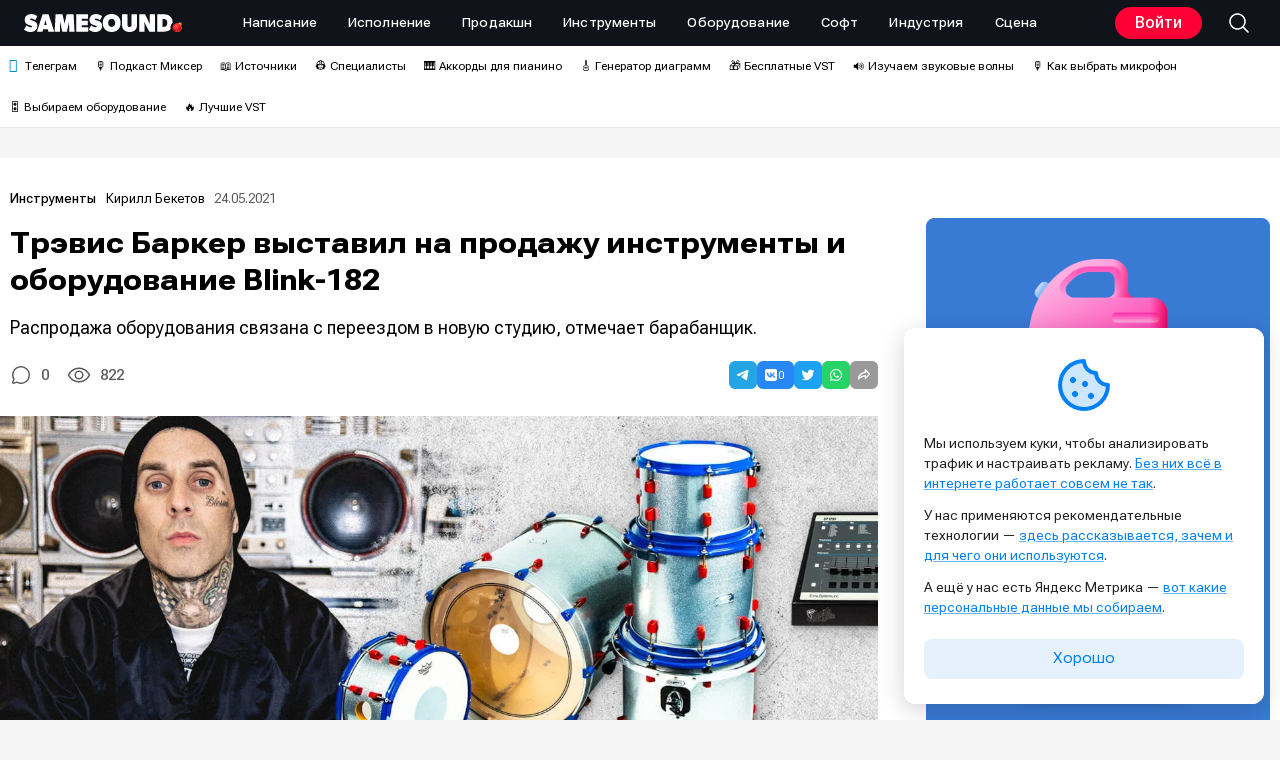

--- FILE ---
content_type: text/html; charset=UTF-8
request_url: https://samesound.ru/inst/150727-trevis-barker-vystavil-na-prodazhu-instrumenty-i-oborudovanie-blink-182
body_size: 135193
content:
<!doctype html ><html lang="ru-RU"><head><meta charset="UTF-8" /><link media="all" href="https://samesound.ru/wp-content/cache/autoptimize/css/autoptimize_6964f33d821f9289f1dffe94a96d100f.css" rel="stylesheet"><title>Трэвис Баркер выставил на продажу инструменты и оборудование Blink-182 &#8212; SAMESOUND</title><meta name="viewport" content="width=device-width, initial-scale=1.0"><link rel="pingback" href="https://samesound.ru/xmlrpc.php" /> <script>(function(){try{if(document.cookie.indexOf('samesound_cookie_consent=')>-1){var s=document.createElement('style');s.textContent='.ssc-consent{display:none!important}';document.head.appendChild(s);}}catch(e){}})();</script><meta name='robots' content='index, follow, max-image-preview:large, max-snippet:-1, max-video-preview:-1' /><meta name="dlm-version" content="5.1.6"><style id="samesound-container-width">/* повышаем специфичность и страхуемся important */
      html body.td-boxed-layout .td-container-wrap{
        width: 1280px !important; /* ваша ширина на десктопе */
        max-width: 100%;          /* на всякий случай */
      }
	.tdc-row.stretch_row_1200, .tdc-row-composer.stretch_row_1200{
        max-width: 1280px !important; /* ваша ширина на десктопе */
		padding-left: 0px !important;
		padding-right: 0px !important;
	}
      @media (max-width: 1198.98px){
        html body.td-boxed-layout .td-container-wrap,.tdc-row.stretch_row_1200, .tdc-row-composer.stretch_row_1200{ width:auto !important; }
      }</style><!-- This site is optimized with the Yoast SEO plugin v26.6 - https://yoast.com/wordpress/plugins/seo/ --><meta name="description" content="Трэвис Баркер продаёт оборудование и инструменты времён Blink-182 через магазин на площадке Reverb. В списке — редкие и необычные лоты." /><link rel="canonical" href="https://samesound.ru/inst/150727-trevis-barker-vystavil-na-prodazhu-instrumenty-i-oborudovanie-blink-182" /><meta property="og:locale" content="ru_RU" /><meta property="og:type" content="article" /><meta property="og:title" content="Трэвис Баркер выставил на продажу инструменты и оборудование Blink-182 &#8212; SAMESOUND" /><meta property="og:description" content="Трэвис Баркер продаёт оборудование и инструменты времён Blink-182 через магазин на площадке Reverb. В списке — редкие и необычные лоты." /><meta property="og:url" content="https://samesound.ru/inst/150727-trevis-barker-vystavil-na-prodazhu-instrumenty-i-oborudovanie-blink-182" /><meta property="og:site_name" content="SAMESOUND" /><meta property="article:publisher" content="https://facebook.com/samesoundmag" /><meta property="article:published_time" content="2021-05-24T12:33:37+00:00" /><meta property="og:image" content="https://samesound.ru/wp-content/uploads/2021/05/Trevis-Barker-prodaet-oborudovanie-Blink-182-na-Reverb.jpg" /><meta property="og:image:width" content="1366" /><meta property="og:image:height" content="768" /><meta property="og:image:type" content="image/jpeg" /><meta name="author" content="Кирилл Бекетов" /><meta name="twitter:card" content="summary_large_image" /><meta name="twitter:creator" content="@samesoundmag" /><meta name="twitter:site" content="@samesoundmag" /> <script type="application/ld+json" class="yoast-schema-graph">{"@context":"https://schema.org","@graph":[{"@type":"Article","@id":"https://samesound.ru/inst/150727-trevis-barker-vystavil-na-prodazhu-instrumenty-i-oborudovanie-blink-182#article","isPartOf":{"@id":"https://samesound.ru/inst/150727-trevis-barker-vystavil-na-prodazhu-instrumenty-i-oborudovanie-blink-182"},"author":{"name":"Кирилл Бекетов","@id":"https://samesound.ru/#/schema/person/434abdbf566292a92a82ccbe6519ed79"},"headline":"Трэвис Баркер выставил на продажу инструменты и оборудование Blink-182","datePublished":"2021-05-24T12:33:37+00:00","mainEntityOfPage":{"@id":"https://samesound.ru/inst/150727-trevis-barker-vystavil-na-prodazhu-instrumenty-i-oborudovanie-blink-182"},"wordCount":304,"commentCount":0,"publisher":{"@id":"https://samesound.ru/#organization"},"image":{"@id":"https://samesound.ru/inst/150727-trevis-barker-vystavil-na-prodazhu-instrumenty-i-oborudovanie-blink-182#primaryimage"},"thumbnailUrl":"https://samesound.ru/wp-content/uploads/2021/05/Trevis-Barker-prodaet-oborudovanie-Blink-182-na-Reverb.jpg","keywords":["Reverb","аукцион","ударные"],"articleSection":["Инструменты"],"inLanguage":"ru-RU","potentialAction":[{"@type":"CommentAction","name":"Comment","target":["https://samesound.ru/inst/150727-trevis-barker-vystavil-na-prodazhu-instrumenty-i-oborudovanie-blink-182#respond"]}]},{"@type":"WebPage","@id":"https://samesound.ru/inst/150727-trevis-barker-vystavil-na-prodazhu-instrumenty-i-oborudovanie-blink-182","url":"https://samesound.ru/inst/150727-trevis-barker-vystavil-na-prodazhu-instrumenty-i-oborudovanie-blink-182","name":"Трэвис Баркер выставил на продажу инструменты и оборудование Blink-182 &#8212; SAMESOUND","isPartOf":{"@id":"https://samesound.ru/#website"},"primaryImageOfPage":{"@id":"https://samesound.ru/inst/150727-trevis-barker-vystavil-na-prodazhu-instrumenty-i-oborudovanie-blink-182#primaryimage"},"image":{"@id":"https://samesound.ru/inst/150727-trevis-barker-vystavil-na-prodazhu-instrumenty-i-oborudovanie-blink-182#primaryimage"},"thumbnailUrl":"https://samesound.ru/wp-content/uploads/2021/05/Trevis-Barker-prodaet-oborudovanie-Blink-182-na-Reverb.jpg","datePublished":"2021-05-24T12:33:37+00:00","description":"Трэвис Баркер продаёт оборудование и инструменты времён Blink-182 через магазин на площадке Reverb. В списке — редкие и необычные лоты.","breadcrumb":{"@id":"https://samesound.ru/inst/150727-trevis-barker-vystavil-na-prodazhu-instrumenty-i-oborudovanie-blink-182#breadcrumb"},"inLanguage":"ru-RU","potentialAction":[{"@type":"ReadAction","target":["https://samesound.ru/inst/150727-trevis-barker-vystavil-na-prodazhu-instrumenty-i-oborudovanie-blink-182"]}]},{"@type":"ImageObject","inLanguage":"ru-RU","@id":"https://samesound.ru/inst/150727-trevis-barker-vystavil-na-prodazhu-instrumenty-i-oborudovanie-blink-182#primaryimage","url":"https://samesound.ru/wp-content/uploads/2021/05/Trevis-Barker-prodaet-oborudovanie-Blink-182-na-Reverb.jpg","contentUrl":"https://samesound.ru/wp-content/uploads/2021/05/Trevis-Barker-prodaet-oborudovanie-Blink-182-na-Reverb.jpg","width":1366,"height":768,"caption":"Трэвис Баркер продает оборудование Blink-182 на Reverb"},{"@type":"BreadcrumbList","@id":"https://samesound.ru/inst/150727-trevis-barker-vystavil-na-prodazhu-instrumenty-i-oborudovanie-blink-182#breadcrumb","itemListElement":[{"@type":"ListItem","position":1,"name":"Главная страница","item":"https://samesound.ru/"},{"@type":"ListItem","position":2,"name":"Трэвис Баркер выставил на продажу инструменты и оборудование Blink-182"}]},{"@type":"WebSite","@id":"https://samesound.ru/#website","url":"https://samesound.ru/","name":"SAMESOUND","description":"сайт для музыкантов и сообщество музыкантов, создание музыки, звукозапись, плагины, новости","publisher":{"@id":"https://samesound.ru/#organization"},"potentialAction":[{"@type":"SearchAction","target":{"@type":"EntryPoint","urlTemplate":"https://samesound.ru/?s={search_term_string}"},"query-input":{"@type":"PropertyValueSpecification","valueRequired":true,"valueName":"search_term_string"}}],"inLanguage":"ru-RU"},{"@type":"Organization","@id":"https://samesound.ru/#organization","name":"SAMESOUND","url":"https://samesound.ru/","logo":{"@type":"ImageObject","inLanguage":"ru-RU","@id":"https://samesound.ru/#/schema/logo/image/","url":"https://samesound.ru/wp-content/uploads/2021/08/samesound-cover-main.png","contentUrl":"https://samesound.ru/wp-content/uploads/2021/08/samesound-cover-main.png","width":3000,"height":1728,"caption":"SAMESOUND"},"image":{"@id":"https://samesound.ru/#/schema/logo/image/"},"sameAs":["https://facebook.com/samesoundmag","https://x.com/samesoundmag","https://t.me/samesound","https://vk.com/samesound","https://www.youtube.com/c/SamesoundRuMag","https://instagram.com/samesoundmag","https://rutube.ru/channel/42341110/"]},{"@type":"Person","@id":"https://samesound.ru/#/schema/person/434abdbf566292a92a82ccbe6519ed79","name":"Кирилл Бекетов","image":{"@type":"ImageObject","inLanguage":"ru-RU","@id":"https://samesound.ru/#/schema/person/image/","url":"https://samesound.ru/wp-content/uploads/2025/11/cropped-kirill-beketov-1-96x96.png","contentUrl":"https://samesound.ru/wp-content/uploads/2025/11/cropped-kirill-beketov-1-96x96.png","caption":"Кирилл Бекетов"},"sameAs":["https://samesound.ru"],"url":"https://samesound.ru/author/kbekket"}]}</script> <!-- / Yoast SEO plugin. --><link rel="alternate" type="application/rss+xml" title="SAMESOUND &raquo; Лента" href="https://samesound.ru/feed" /><link rel="alternate" type="application/rss+xml" title="SAMESOUND &raquo; Лента комментариев" href="https://samesound.ru/comments/feed" /><link rel="alternate" type="application/rss+xml" title="SAMESOUND &raquo; Лента комментариев к &laquo;Трэвис Баркер выставил на продажу инструменты и оборудование Blink-182&raquo;" href="https://samesound.ru/inst/150727-trevis-barker-vystavil-na-prodazhu-instrumenty-i-oborudovanie-blink-182/feed" /><link rel="alternate" title="oEmbed (JSON)" type="application/json+oembed" href="https://samesound.ru/wp-json/oembed/1.0/embed?url=https%3A%2F%2Fsamesound.ru%2Finst%2F150727-trevis-barker-vystavil-na-prodazhu-instrumenty-i-oborudovanie-blink-182" /><link rel="alternate" title="oEmbed (XML)" type="text/xml+oembed" href="https://samesound.ru/wp-json/oembed/1.0/embed?url=https%3A%2F%2Fsamesound.ru%2Finst%2F150727-trevis-barker-vystavil-na-prodazhu-instrumenty-i-oborudovanie-blink-182&#038;format=xml" /> <!-- Yandex.RTB --> <script>window.yaContextCb=window.yaContextCb||[]</script> <script src="https://yandex.ru/ads/system/context.js" async></script> <style id='wp-img-auto-sizes-contain-inline-css' type='text/css'>img:is([sizes=auto i],[sizes^="auto," i]){contain-intrinsic-size:3000px 1500px}
/*# sourceURL=wp-img-auto-sizes-contain-inline-css */</style><style id='classic-theme-styles-inline-css' type='text/css'>/*! This file is auto-generated */
.wp-block-button__link{color:#fff;background-color:#32373c;border-radius:9999px;box-shadow:none;text-decoration:none;padding:calc(.667em + 2px) calc(1.333em + 2px);font-size:1.125em}.wp-block-file__button{background:#32373c;color:#fff;text-decoration:none}
/*# sourceURL=/wp-includes/css/classic-themes.min.css */</style><style id='ssc-frontend-inline-css' type='text/css'>.ssc-consent .ssc-inner{display:inline-block}
.ssc-pos-bottom-left,.ssc-pos-bottom-right{max-width:360px;}
.ssc-edge.ssc-visible{border-radius:12px;}
.ssc-preset-light{border-top:0px;border-radius:12px;}
.ssc-preset-light .ssc-inner{padding:25px 20px}
.cookie-bar-icon{margin-bottom:10px;text-align:center;}
.cookie-bar-icon i{background-size:40px 40px;content: url([data-uri]);width: 64px !important;height: 64px !important;background-repeat: no-repeat;background-position: center;}
.cookie-bar-message p{font-size:14px;line-height:20px;margin-bottom:12px;}
.cookie-bar-message a{font-size:14px;line-height:20px;color:#0380f4;text-decoration:underline;text-underline-offset:.25em;text-decoration-color:rgba(3, 128, 244, .6);}
.cookie-bar-message a:hover{font-size:14px;color:#ff0036;text-decoration:underline;text-underline-offset:.25em;text-decoration-color:rgba(255, 0, 54, .6);}
.ssc-consent .ssc-accept{width:100%;font-weight:400;font-size:14px;width:100%;border-radius:8px;color:#0380f4!important;background-color:rgba(3, 128, 244, .1)!important;margin-left:0;margin-right:0;font-variation-settings:"wdth" 150;margin-top:10px;}
.ssc-consent .ssc-accept:hover{color:#0380f4!important;background-color:rgba(3, 128, 244, .2)!important}
/*# sourceURL=ssc-frontend-inline-css */</style><style id='wp-polls-inline-css' type='text/css'>.wp-polls .pollbar {
	margin: 1px;
	font-size: 8px;
	line-height: 10px;
	height: 10px;
	background-image: url('https://samesound.ru/wp-content/plugins/wp-polls/images/default_gradient/pollbg.gif');
	border: 1px solid #c8c8c8;
}

/*# sourceURL=wp-polls-inline-css */</style><style id='wpdiscuz-frontend-css-inline-css' type='text/css'>#wpdcom .wpd-blog-administrator .wpd-comment-label{color:#ffffff;background-color:#000000;border:none}#wpdcom .wpd-blog-administrator .wpd-comment-author, #wpdcom .wpd-blog-administrator .wpd-comment-author a{color:#000000}#wpdcom.wpd-layout-1 .wpd-comment .wpd-blog-administrator .wpd-avatar img{border-color:#000000}#wpdcom.wpd-layout-2 .wpd-comment.wpd-reply .wpd-comment-wrap.wpd-blog-administrator{border-left:3px solid #000000}#wpdcom.wpd-layout-2 .wpd-comment .wpd-blog-administrator .wpd-avatar img{border-bottom-color:#000000}#wpdcom.wpd-layout-3 .wpd-blog-administrator .wpd-comment-subheader{border-top:1px dashed #000000}#wpdcom.wpd-layout-3 .wpd-reply .wpd-blog-administrator .wpd-comment-right{border-left:1px solid #000000}#wpdcom .wpd-blog-editor .wpd-comment-label{color:#ffffff;background-color:#000000;border:none}#wpdcom .wpd-blog-editor .wpd-comment-author, #wpdcom .wpd-blog-editor .wpd-comment-author a{color:#000000}#wpdcom.wpd-layout-1 .wpd-comment .wpd-blog-editor .wpd-avatar img{border-color:#000000}#wpdcom.wpd-layout-2 .wpd-comment.wpd-reply .wpd-comment-wrap.wpd-blog-editor{border-left:3px solid #000000}#wpdcom.wpd-layout-2 .wpd-comment .wpd-blog-editor .wpd-avatar img{border-bottom-color:#000000}#wpdcom.wpd-layout-3 .wpd-blog-editor .wpd-comment-subheader{border-top:1px dashed #000000}#wpdcom.wpd-layout-3 .wpd-reply .wpd-blog-editor .wpd-comment-right{border-left:1px solid #000000}#wpdcom .wpd-blog-author .wpd-comment-label{color:#ffffff;background-color:#000000;border:none}#wpdcom .wpd-blog-author .wpd-comment-author, #wpdcom .wpd-blog-author .wpd-comment-author a{color:#000000}#wpdcom.wpd-layout-1 .wpd-comment .wpd-blog-author .wpd-avatar img{border-color:#000000}#wpdcom.wpd-layout-2 .wpd-comment .wpd-blog-author .wpd-avatar img{border-bottom-color:#000000}#wpdcom.wpd-layout-3 .wpd-blog-author .wpd-comment-subheader{border-top:1px dashed #000000}#wpdcom.wpd-layout-3 .wpd-reply .wpd-blog-author .wpd-comment-right{border-left:1px solid #000000}#wpdcom .wpd-blog-contributor .wpd-comment-label{color:#ffffff;background-color:#000000;border:none}#wpdcom .wpd-blog-contributor .wpd-comment-author, #wpdcom .wpd-blog-contributor .wpd-comment-author a{color:#000000}#wpdcom.wpd-layout-1 .wpd-comment .wpd-blog-contributor .wpd-avatar img{border-color:#000000}#wpdcom.wpd-layout-2 .wpd-comment .wpd-blog-contributor .wpd-avatar img{border-bottom-color:#000000}#wpdcom.wpd-layout-3 .wpd-blog-contributor .wpd-comment-subheader{border-top:1px dashed #000000}#wpdcom.wpd-layout-3 .wpd-reply .wpd-blog-contributor .wpd-comment-right{border-left:1px solid #000000}#wpdcom .wpd-blog-subscriber .wpd-comment-label{color:#ffffff;background-color:#000000;border:none}#wpdcom .wpd-blog-subscriber .wpd-comment-author, #wpdcom .wpd-blog-subscriber .wpd-comment-author a{color:#000000}#wpdcom.wpd-layout-2 .wpd-comment .wpd-blog-subscriber .wpd-avatar img{border-bottom-color:#000000}#wpdcom.wpd-layout-3 .wpd-blog-subscriber .wpd-comment-subheader{border-top:1px dashed #000000}#wpdcom .wpd-blog-bbp_keymaster .wpd-comment-label{color:#ffffff;background-color:#000000;border:none}#wpdcom .wpd-blog-bbp_keymaster .wpd-comment-author, #wpdcom .wpd-blog-bbp_keymaster .wpd-comment-author a{color:#000000}#wpdcom.wpd-layout-1 .wpd-comment .wpd-blog-bbp_keymaster .wpd-avatar img{border-color:#000000}#wpdcom.wpd-layout-2 .wpd-comment .wpd-blog-bbp_keymaster .wpd-avatar img{border-bottom-color:#000000}#wpdcom.wpd-layout-3 .wpd-blog-bbp_keymaster .wpd-comment-subheader{border-top:1px dashed #000000}#wpdcom.wpd-layout-3 .wpd-reply .wpd-blog-bbp_keymaster .wpd-comment-right{border-left:1px solid #000000}#wpdcom .wpd-blog-bbp_spectator .wpd-comment-label{color:#ffffff;background-color:#000000;border:none}#wpdcom .wpd-blog-bbp_spectator .wpd-comment-author, #wpdcom .wpd-blog-bbp_spectator .wpd-comment-author a{color:#000000}#wpdcom.wpd-layout-1 .wpd-comment .wpd-blog-bbp_spectator .wpd-avatar img{border-color:#000000}#wpdcom.wpd-layout-2 .wpd-comment .wpd-blog-bbp_spectator .wpd-avatar img{border-bottom-color:#000000}#wpdcom.wpd-layout-3 .wpd-blog-bbp_spectator .wpd-comment-subheader{border-top:1px dashed #000000}#wpdcom.wpd-layout-3 .wpd-reply .wpd-blog-bbp_spectator .wpd-comment-right{border-left:1px solid #000000}#wpdcom .wpd-blog-bbp_blocked .wpd-comment-label{color:#ffffff;background-color:#DDDDDD;border:none}#wpdcom .wpd-blog-bbp_blocked .wpd-comment-author, #wpdcom .wpd-blog-bbp_blocked .wpd-comment-author a{color:#DDDDDD}#wpdcom.wpd-layout-1 .wpd-comment .wpd-blog-bbp_blocked .wpd-avatar img{border-color:#DDDDDD}#wpdcom.wpd-layout-2 .wpd-comment .wpd-blog-bbp_blocked .wpd-avatar img{border-bottom-color:#DDDDDD}#wpdcom.wpd-layout-3 .wpd-blog-bbp_blocked .wpd-comment-subheader{border-top:1px dashed #DDDDDD}#wpdcom.wpd-layout-3 .wpd-reply .wpd-blog-bbp_blocked .wpd-comment-right{border-left:1px solid #DDDDDD}#wpdcom .wpd-blog-bbp_moderator .wpd-comment-label{color:#ffffff;background-color:#000000;border:none}#wpdcom .wpd-blog-bbp_moderator .wpd-comment-author, #wpdcom .wpd-blog-bbp_moderator .wpd-comment-author a{color:#000000}#wpdcom.wpd-layout-1 .wpd-comment .wpd-blog-bbp_moderator .wpd-avatar img{border-color:#000000}#wpdcom.wpd-layout-2 .wpd-comment .wpd-blog-bbp_moderator .wpd-avatar img{border-bottom-color:#000000}#wpdcom.wpd-layout-3 .wpd-blog-bbp_moderator .wpd-comment-subheader{border-top:1px dashed #000000}#wpdcom.wpd-layout-3 .wpd-reply .wpd-blog-bbp_moderator .wpd-comment-right{border-left:1px solid #000000}#wpdcom .wpd-blog-bbp_participant .wpd-comment-label{color:#ffffff;background-color:#000000;border:none}#wpdcom .wpd-blog-bbp_participant .wpd-comment-author, #wpdcom .wpd-blog-bbp_participant .wpd-comment-author a{color:#000000}#wpdcom.wpd-layout-1 .wpd-comment .wpd-blog-bbp_participant .wpd-avatar img{border-color:#000000}#wpdcom.wpd-layout-2 .wpd-comment .wpd-blog-bbp_participant .wpd-avatar img{border-bottom-color:#000000}#wpdcom.wpd-layout-3 .wpd-blog-bbp_participant .wpd-comment-subheader{border-top:1px dashed #000000}#wpdcom.wpd-layout-3 .wpd-reply .wpd-blog-bbp_participant .wpd-comment-right{border-left:1px solid #000000}#wpdcom .wpd-blog-social_subscriber .wpd-comment-label{color:#ffffff;background-color:#000000;border:none}#wpdcom .wpd-blog-social_subscriber .wpd-comment-author, #wpdcom .wpd-blog-social_subscriber .wpd-comment-author a{color:#000000}#wpdcom.wpd-layout-1 .wpd-comment .wpd-blog-social_subscriber .wpd-avatar img{border-color:#000000}#wpdcom.wpd-layout-2 .wpd-comment .wpd-blog-social_subscriber .wpd-avatar img{border-bottom-color:#000000}#wpdcom.wpd-layout-3 .wpd-blog-social_subscriber .wpd-comment-subheader{border-top:1px dashed #000000}#wpdcom.wpd-layout-3 .wpd-reply .wpd-blog-social_subscriber .wpd-comment-right{border-left:1px solid #000000}#wpdcom .wpd-blog-customer .wpd-comment-label{color:#ffffff;background-color:#00B38F;border:none}#wpdcom .wpd-blog-customer .wpd-comment-author, #wpdcom .wpd-blog-customer .wpd-comment-author a{color:#00B38F}#wpdcom.wpd-layout-1 .wpd-comment .wpd-blog-customer .wpd-avatar img{border-color:#00B38F}#wpdcom.wpd-layout-2 .wpd-comment .wpd-blog-customer .wpd-avatar img{border-bottom-color:#00B38F}#wpdcom.wpd-layout-3 .wpd-blog-customer .wpd-comment-subheader{border-top:1px dashed #00B38F}#wpdcom.wpd-layout-3 .wpd-reply .wpd-blog-customer .wpd-comment-right{border-left:1px solid #00B38F}#wpdcom .wpd-blog-shop_manager .wpd-comment-label{color:#ffffff;background-color:#00B38F;border:none}#wpdcom .wpd-blog-shop_manager .wpd-comment-author, #wpdcom .wpd-blog-shop_manager .wpd-comment-author a{color:#00B38F}#wpdcom.wpd-layout-1 .wpd-comment .wpd-blog-shop_manager .wpd-avatar img{border-color:#00B38F}#wpdcom.wpd-layout-2 .wpd-comment .wpd-blog-shop_manager .wpd-avatar img{border-bottom-color:#00B38F}#wpdcom.wpd-layout-3 .wpd-blog-shop_manager .wpd-comment-subheader{border-top:1px dashed #00B38F}#wpdcom.wpd-layout-3 .wpd-reply .wpd-blog-shop_manager .wpd-comment-right{border-left:1px solid #00B38F}#wpdcom .wpd-blog-snax_author .wpd-comment-label{color:#ffffff;background-color:#000000;border:none}#wpdcom .wpd-blog-snax_author .wpd-comment-author, #wpdcom .wpd-blog-snax_author .wpd-comment-author a{color:#000000}#wpdcom.wpd-layout-1 .wpd-comment .wpd-blog-snax_author .wpd-avatar img{border-color:#000000}#wpdcom.wpd-layout-2 .wpd-comment .wpd-blog-snax_author .wpd-avatar img{border-bottom-color:#000000}#wpdcom.wpd-layout-3 .wpd-blog-snax_author .wpd-comment-subheader{border-top:1px dashed #000000}#wpdcom.wpd-layout-3 .wpd-reply .wpd-blog-snax_author .wpd-comment-right{border-left:1px solid #000000}#wpdcom .wpd-blog-translator .wpd-comment-label{color:#ffffff;background-color:#00B38F;border:none}#wpdcom .wpd-blog-translator .wpd-comment-author, #wpdcom .wpd-blog-translator .wpd-comment-author a{color:#00B38F}#wpdcom.wpd-layout-1 .wpd-comment .wpd-blog-translator .wpd-avatar img{border-color:#00B38F}#wpdcom.wpd-layout-2 .wpd-comment .wpd-blog-translator .wpd-avatar img{border-bottom-color:#00B38F}#wpdcom.wpd-layout-3 .wpd-blog-translator .wpd-comment-subheader{border-top:1px dashed #00B38F}#wpdcom.wpd-layout-3 .wpd-reply .wpd-blog-translator .wpd-comment-right{border-left:1px solid #00B38F}#wpdcom .wpd-blog-wpseo_manager .wpd-comment-label{color:#ffffff;background-color:#00B38F;border:none}#wpdcom .wpd-blog-wpseo_manager .wpd-comment-author, #wpdcom .wpd-blog-wpseo_manager .wpd-comment-author a{color:#00B38F}#wpdcom.wpd-layout-1 .wpd-comment .wpd-blog-wpseo_manager .wpd-avatar img{border-color:#00B38F}#wpdcom.wpd-layout-2 .wpd-comment .wpd-blog-wpseo_manager .wpd-avatar img{border-bottom-color:#00B38F}#wpdcom.wpd-layout-3 .wpd-blog-wpseo_manager .wpd-comment-subheader{border-top:1px dashed #00B38F}#wpdcom.wpd-layout-3 .wpd-reply .wpd-blog-wpseo_manager .wpd-comment-right{border-left:1px solid #00B38F}#wpdcom .wpd-blog-wpseo_editor .wpd-comment-label{color:#ffffff;background-color:#00B38F;border:none}#wpdcom .wpd-blog-wpseo_editor .wpd-comment-author, #wpdcom .wpd-blog-wpseo_editor .wpd-comment-author a{color:#00B38F}#wpdcom.wpd-layout-1 .wpd-comment .wpd-blog-wpseo_editor .wpd-avatar img{border-color:#00B38F}#wpdcom.wpd-layout-2 .wpd-comment .wpd-blog-wpseo_editor .wpd-avatar img{border-bottom-color:#00B38F}#wpdcom.wpd-layout-3 .wpd-blog-wpseo_editor .wpd-comment-subheader{border-top:1px dashed #00B38F}#wpdcom.wpd-layout-3 .wpd-reply .wpd-blog-wpseo_editor .wpd-comment-right{border-left:1px solid #00B38F}#wpdcom .wpd-blog-post_author .wpd-comment-label{color:#ffffff;background-color:#000000;border:none}#wpdcom .wpd-blog-post_author .wpd-comment-author, #wpdcom .wpd-blog-post_author .wpd-comment-author a{color:#000000}#wpdcom .wpd-blog-post_author .wpd-avatar img{border-color:#000000}#wpdcom.wpd-layout-1 .wpd-comment .wpd-blog-post_author .wpd-avatar img{border-color:#000000}#wpdcom.wpd-layout-2 .wpd-comment.wpd-reply .wpd-comment-wrap.wpd-blog-post_author{border-left:3px solid #000000}#wpdcom.wpd-layout-2 .wpd-comment .wpd-blog-post_author .wpd-avatar img{border-bottom-color:#000000}#wpdcom.wpd-layout-3 .wpd-blog-post_author .wpd-comment-subheader{border-top:1px dashed #000000}#wpdcom.wpd-layout-3 .wpd-reply .wpd-blog-post_author .wpd-comment-right{border-left:1px solid #000000}#wpdcom .wpd-blog-guest .wpd-comment-label{color:#ffffff;background-color:#000000;border:none}#wpdcom .wpd-blog-guest .wpd-comment-author, #wpdcom .wpd-blog-guest .wpd-comment-author a{color:#000000}#wpdcom.wpd-layout-3 .wpd-blog-guest .wpd-comment-subheader{border-top:1px dashed #000000}#comments, #respond, .comments-area, #wpdcom{}#wpdcom .ql-editor > *{color:#595959}#wpdcom .ql-editor::before{}#wpdcom .ql-toolbar{border:1px solid #D0D0D0;border-top:none}#wpdcom .ql-container{border:1px solid #D0D0D0;border-bottom:none}#wpdcom .wpd-form-row .wpdiscuz-item input[type="text"], #wpdcom .wpd-form-row .wpdiscuz-item input[type="email"], #wpdcom .wpd-form-row .wpdiscuz-item input[type="url"], #wpdcom .wpd-form-row .wpdiscuz-item input[type="color"], #wpdcom .wpd-form-row .wpdiscuz-item input[type="date"], #wpdcom .wpd-form-row .wpdiscuz-item input[type="datetime"], #wpdcom .wpd-form-row .wpdiscuz-item input[type="datetime-local"], #wpdcom .wpd-form-row .wpdiscuz-item input[type="month"], #wpdcom .wpd-form-row .wpdiscuz-item input[type="number"], #wpdcom .wpd-form-row .wpdiscuz-item input[type="time"], #wpdcom textarea, #wpdcom select{border:1px solid #D0D0D0;color:#000000}#wpdcom .wpd-form-row .wpdiscuz-item textarea{border:1px solid #D0D0D0}#wpdcom input::placeholder, #wpdcom textarea::placeholder, #wpdcom input::-moz-placeholder, #wpdcom textarea::-webkit-input-placeholder{}#wpdcom .wpd-comment-text{color:#000000}#wpdcom .wpd-thread-head .wpd-thread-info{border-bottom:2px solid #ff0036}#wpdcom .wpd-thread-head .wpd-thread-info.wpd-reviews-tab svg{fill:#ff0036}#wpdcom .wpd-thread-head .wpdiscuz-user-settings{border-bottom:2px solid #ff0036}#wpdcom .wpd-thread-head .wpdiscuz-user-settings:hover{color:#ff0036}#wpdcom .wpd-comment .wpd-follow-link:hover{color:#ff0036}#wpdcom .wpd-comment-status .wpd-sticky{color:#ff0036}#wpdcom .wpd-thread-filter .wpdf-active{color:#ff0036;border-bottom-color:#ff0036}#wpdcom .wpd-comment-info-bar{border:1px dashed #ff335f;background:#ffe6eb}#wpdcom .wpd-comment-info-bar .wpd-current-view i{color:#ff0036}#wpdcom .wpd-filter-view-all:hover{background:#ff0036}#wpdcom .wpdiscuz-item .wpdiscuz-rating > label{color:#DDDDDD}#wpdcom .wpdiscuz-item .wpdiscuz-rating:not(:checked) > label:hover, .wpdiscuz-rating:not(:checked) > label:hover ~ label{}#wpdcom .wpdiscuz-item .wpdiscuz-rating > input ~ label:hover, #wpdcom .wpdiscuz-item .wpdiscuz-rating > input:not(:checked) ~ label:hover ~ label, #wpdcom .wpdiscuz-item .wpdiscuz-rating > input:not(:checked) ~ label:hover ~ label{color:#FFED85}#wpdcom .wpdiscuz-item .wpdiscuz-rating > input:checked ~ label:hover, #wpdcom .wpdiscuz-item .wpdiscuz-rating > input:checked ~ label:hover, #wpdcom .wpdiscuz-item .wpdiscuz-rating > label:hover ~ input:checked ~ label, #wpdcom .wpdiscuz-item .wpdiscuz-rating > input:checked + label:hover ~ label, #wpdcom .wpdiscuz-item .wpdiscuz-rating > input:checked ~ label:hover ~ label, .wpd-custom-field .wcf-active-star, #wpdcom .wpdiscuz-item .wpdiscuz-rating > input:checked ~ label{color:#FFD700}#wpd-post-rating .wpd-rating-wrap .wpd-rating-stars svg .wpd-star{fill:#DDDDDD}#wpd-post-rating .wpd-rating-wrap .wpd-rating-stars svg .wpd-active{fill:#FFD700}#wpd-post-rating .wpd-rating-wrap .wpd-rate-starts svg .wpd-star{fill:#DDDDDD}#wpd-post-rating .wpd-rating-wrap .wpd-rate-starts:hover svg .wpd-star{fill:#FFED85}#wpd-post-rating.wpd-not-rated .wpd-rating-wrap .wpd-rate-starts svg:hover ~ svg .wpd-star{fill:#DDDDDD}.wpdiscuz-post-rating-wrap .wpd-rating .wpd-rating-wrap .wpd-rating-stars svg .wpd-star{fill:#DDDDDD}.wpdiscuz-post-rating-wrap .wpd-rating .wpd-rating-wrap .wpd-rating-stars svg .wpd-active{fill:#FFD700}#wpdcom .wpd-comment .wpd-follow-active{color:#ff7a00}#wpdcom .page-numbers{color:#555;border:#555 1px solid}#wpdcom span.current{background:#555}#wpdcom.wpd-layout-1 .wpd-new-loaded-comment > .wpd-comment-wrap > .wpd-comment-right{background:#ebf5fe}#wpdcom.wpd-layout-2 .wpd-new-loaded-comment.wpd-comment > .wpd-comment-wrap > .wpd-comment-right{background:#ebf5fe}#wpdcom.wpd-layout-2 .wpd-new-loaded-comment.wpd-comment.wpd-reply > .wpd-comment-wrap > .wpd-comment-right{background:transparent}#wpdcom.wpd-layout-2 .wpd-new-loaded-comment.wpd-comment.wpd-reply > .wpd-comment-wrap{background:#ebf5fe}#wpdcom.wpd-layout-3 .wpd-new-loaded-comment.wpd-comment > .wpd-comment-wrap > .wpd-comment-right{background:#ebf5fe}#wpdcom .wpd-follow:hover i, #wpdcom .wpd-unfollow:hover i, #wpdcom .wpd-comment .wpd-follow-active:hover i{color:#ff0036}#wpdcom .wpdiscuz-readmore{cursor:pointer;color:#ff0036}.wpd-custom-field .wcf-pasiv-star, #wpcomm .wpdiscuz-item .wpdiscuz-rating > label{color:#DDDDDD}.wpd-wrapper .wpd-list-item.wpd-active{border-top:3px solid #ff0036}#wpdcom.wpd-layout-2 .wpd-comment.wpd-reply.wpd-unapproved-comment .wpd-comment-wrap{border-left:3px solid #ebf5fe}#wpdcom.wpd-layout-3 .wpd-comment.wpd-reply.wpd-unapproved-comment .wpd-comment-right{border-left:1px solid #ebf5fe}#wpdcom .wpd-prim-button{background-color:#ff0036;color:#FFFFFF}#wpdcom .wpd_label__check i.wpdicon-on{color:#ff0036;border:1px solid #ff809b}#wpd-bubble-wrapper #wpd-bubble-all-comments-count{color:#ff0036}#wpd-bubble-wrapper > div{background-color:#ff0036}#wpd-bubble-wrapper > #wpd-bubble #wpd-bubble-add-message{background-color:#ff0036}#wpd-bubble-wrapper > #wpd-bubble #wpd-bubble-add-message::before{border-left-color:#ff0036;border-right-color:#ff0036}#wpd-bubble-wrapper.wpd-right-corner > #wpd-bubble #wpd-bubble-add-message::before{border-left-color:#ff0036;border-right-color:#ff0036}.wpd-inline-icon-wrapper path.wpd-inline-icon-first{fill:#1DB99A}.wpd-inline-icon-count{background-color:#1DB99A}.wpd-inline-icon-count::before{border-right-color:#1DB99A}.wpd-inline-form-wrapper::before{border-bottom-color:#1DB99A}.wpd-inline-form-question{background-color:#1DB99A}.wpd-inline-form{background-color:#1DB99A}.wpd-last-inline-comments-wrapper{border-color:#1DB99A}.wpd-last-inline-comments-wrapper::before{border-bottom-color:#1DB99A}.wpd-last-inline-comments-wrapper .wpd-view-all-inline-comments{background:#1DB99A}.wpd-last-inline-comments-wrapper .wpd-view-all-inline-comments:hover,.wpd-last-inline-comments-wrapper .wpd-view-all-inline-comments:active,.wpd-last-inline-comments-wrapper .wpd-view-all-inline-comments:focus{background-color:#1DB99A}#wpdcom .ql-snow .ql-tooltip[data-mode="link"]::before{content:"Введите ссылку:"}#wpdcom .ql-snow .ql-tooltip.ql-editing a.ql-action::after{content:"Сохранить"}#wpdiscuz-loading-bar{display:none!important}#comments{margin:0px auto 50px}#comments:target:before{display:none}.comments-area{width:auto}#wpdcom{max-width:100%}#wpdcom .ql-container{border-radius:6px 6px 0 0}#wpdcom .ql-toolbar{border-radius:0 0 6px 6px}#wpdcom .ql-editor{font-style:normal;letter-spacing:0;font-family:'Roboto Flex',Tahoma,sans-serif}#wpdcom .ql-editor > *{font-size:16px;line-height:1.5;font-style:normal;font-family:'Roboto Flex',Tahoma,sans-serif;color:#000}#wpdcom .ql-editor > p{font-style:normal;letter-spacing:0;font-family:'Roboto Flex',Tahoma,sans-serif!important;color:#0a0a0a;font-size:16px;line-height:1.5}#wpdcom .ql-editor > a{font-style:normal;letter-spacing:0;font-family:'Roboto Flex',Tahoma,sans-serif!important;color:#0a0a0a;font-size:16px;line-height:1.5}.ql-editor blockquote, .ql-editor h1, .ql-editor h2, .ql-editor h3, .ql-editor h4, .ql-editor h5, .ql-editor h6, .ql-editor ol, .ql-editor p, .ql-editor pre, .ql-editor ul{font-family:'Roboto Flex',Tahoma,sans-serif!important;color:#000!important;line-height:1.6!important;font-size:16px!important;letter-spacing:0!important}#wpdcom .ql-editor:before{font-style:normal;letter-spacing:0}.wpd-wrapper .wpd-item-link a,.wcai-wrapper .wcai-item-link a,.wcai-wrapper .wcai-item-link a:hover{color:#0a0a0a!important}[wpd-tooltip]:before,[wpd-tooltip]:after{display:none}#wpdcom .ql-toolbar .ql-link .ql-stroke{stroke:#27e!important}#wpdcom .ql-toolbar .ql-blockquote .ql-fill{fill:#A368FF!important}#wpdcom .ql-toolbar .ql-blockquote .ql-stroke{stroke:#A368FF!important}#wpdcom .wpd-thread-head,#wpdcom .wpd-thread-head .wpdiscuz-user-settings{border-bottom:none}#wpdcom .wpd-thread-list{padding:25px 0}#wpdcom .wpd-form-head{border-bottom:1px solid #eee}#wpdcom .wpdiscuz-subscribe-agreement label{font-size:12px;line-height:24px;font-weight:400}.wpdiscuz-subscribe-agreement a{color:#0380f4;text-decoration:underline;text-underline-offset:.25em;text-decoration-color:rgba(3, 128, 244, .4)}.wpdiscuz-subscribe-agreement a:hover{color:#ff0036;text-decoration:underline;text-underline-offset:.25em;text-decoration-color:#ff0036}#wpdcom .wpd-form-wrap .wpd-login-to-comment{background:#e3f2fd;border-radius:6px;line-height:24px;padding:15px 0;border:1px solid #2196f3;margin-top:30px;color:#000000}#wpdcom .wpd-thread-head .wpd-thread-info{display:none;color:#0a0a0a;font-weight:700;font-size:20px;letter-spacing:0;border-bottom:none;text-transform:lowercase;padding:5px 0px 3px 0px}#wpdcom.wpd-layout-2 .wpd-comment{margin-bottom:0;border-bottom:0}#wpdcom.wpd-layout-2 .wpd-comment.wpd-reply{padding-bottom:0}#wpdcom.wpd-layout-2 .wpd-comment.wpd-reply .wpd-comment-wrap{background-color:transparent;padding:10px 0 0 15px}#wpdcom .wpd-soc-user-twitter .wpd-comment-author, #wpdcom .wpd-soc-user-twitter .wpd-comment-author a,#wpdcom .wpd-soc-user-vk .wpd-comment-author, #wpdcom .wpd-soc-user-vk .wpd-comment-author a,#wpdcom .wpd-soc-user-facebook .wpd-comment-author, #wpdcom .wpd-soc-user-facebook .wpd-comment-author a,#wpdcom .wpd-soc-user-yandex .wpd-comment-author, #wpdcom .wpd-soc-user-yandex .wpd-comment-author a,#wpdcom .wpd-soc-user-mailru .wpd-comment-author, #wpdcom .wpd-soc-user-mailru .wpd-comment-author a,#wpdcom .wpd-soc-user-ok .wpd-comment-author, #wpdcom .wpd-soc-user-ok .wpd-comment-author a,#wpdcom .wpd-soc-user-google .wpd-comment-author, #wpdcom .wpd-soc-user-google .wpd-comment-author a,#wpdcom.wpd-layout-2 .wpd-comment .wpd-soc-user-twitter .wpd-avatar img,#wpdcom.wpd-layout-2 .wpd-comment .wpd-soc-user-facebook .wpd-avatar img,#wpdcom.wpd-layout-2 .wpd-comment .wpd-soc-user-vk .wpd-avatar img,#wpdcom.wpd-layout-2 .wpd-comment .wpd-soc-user-mailru .wpd-avatar img,#wpdcom.wpd-layout-2 .wpd-comment .wpd-soc-user-yandex .wpd-avatar img,#wpdcom.wpd-layout-2 .wpd-comment .wpd-soc-user-google .wpd-avatar img{color:initial!important;border-bottom-color:#d0d0d0!important}#wpdcom.wpd-layout-2 .wpd-comment.wpd-reply .wpd-comment-wrap,#wpdcom.wpd-layout-2 .wpd-comment.wpd-reply .wpd-comment-wrap.wpd-blog-post_author,#wpdcom.wpd-layout-2 .wpd-comment.wpd-reply .wpd-soc-user-vk,#wpdcom.wpd-layout-2 .wpd-comment.wpd-reply .wpd-soc-user-facebook,#wpdcom.wpd-layout-2 .wpd-comment.wpd-reply .wpd-soc-user-google,#wpdcom.wpd-layout-2 .wpd-comment.wpd-reply .wpd-soc-user-twitter,#wpdcom.wpd-layout-2 .wpd-comment.wpd-reply .wpd-soc-user-ok{border-left:1px dashed #dedede!important}#wpdcom .wpdiscuz-sort-buttons,span.wpdiscuz-sort-button.wpdiscuz-vote-sort-up.wpdiscuz-sort-button-active{font-size:15px!important}#wpdcom.wpd-layout-2 .wpd-comment .wpd-avatar img, #wpdcom.wpd-layout-2 .wpd-comment .wpd-avatar img.avatar,#wpdcom.wpd-layout-2 .wpd-form .wpd-avatar img, #wpdcom.wpd-layout-2 .wpd-form .wpd-avatar img.avatar{border-radius:50%!important;border:1px solid rgba(0,0,0,.2)!important;background-color:transparent!important}#wpdcom.wpd-layout-2 .wpd-comment .wpd-avatar img, #wpdcom.wpd-layout-2 .wpd-comment .wpd-avatar img.avatar{width:36px!important;height:36px!important;max-width:36px!important;padding:0}#wpdcom .wpd-comment .wpd-avatar i{width:18px;font-size:8px}#wpdcom.wpd-layout-2 .wpd-comment .wpd-avatar{top:2px}#wpdcom.wpd-layout-2 .wpd-comment .wpd-avatar i{bottom:0}#wpdcom .wpd-soc-user-vk .wpd-avatar i.fab.fa-vk:before{position:relative;right:0.5px}#wpdcom.wpd-layout-2 .wpdiscuz-mycred-wrap{display:none}#wpdcom .wpd-comment-header .wpd-comment-author,#wpdcom .wpd-comment-text{letter-spacing:0}#wpdcom .wpd-comment-header .wpd-comment-author{font-weight:600;font-size:15px;line-height:22px}span.wpd-user-nicename{display:none!important}#wpdcom.wpd-layout-2 .wpd-comment .wpd-comment-header .wpd-user-info{position:relative;top:-1px}#wpdcom.wpd-layout-2 .wpd-comment.wpd-reply .wpd-comment-header .wpd-user-info .wpd-uinfo-top{margin-bottom:-3px}#wpdcom.wpd-layout-2 .wpd-comment-header .wpd-reply-to,#wpdcom.wpd-layout-2 .wpd-comment-header .wpd-comment-date{font-size:12px}#respond #wpdcom span{font-size:12px}#wpdcom .wpd-comment-footer .wpd-vote-result,#wpdcom .wpd-comment.wpd-reply .wpd-comment-footer .wpd-vote-result{color:#595959;font-size:15px}#wpdcom .wpd-comment-footer .wpd-vote-result{padding:0 12px}#wpdcom .wpd-comment-footer .wpd-vote-up, #wpdcom .wpd-comment-footer .wpd-vote-down{opacity:1;width:12px;height:12px}#wpdcom .wpd-comment-footer .wpd-vote-up svg, #wpdcom .wpd-comment-footer .wpd-vote-down svg{fill:#595959}.wv-user-info .wv-username,.wv-view-all-button{color:#0a0a0a}#wpdcom .wpd-comment-footer .wpd-reply-button svg,#wpdcom .wpd-comment.wpd-reply .wpd-comment-footer .wpd-reply-button svg{display:none;width:18px;height:18px;fill:#595959;opacity:1}#wpdcom .wpd-comment-footer .wpd-reply-button,#wpdcom .wpd-comment.wpd-reply .wpd-comment-footer .wpd-reply-button,#wpdcom .wpd-comment-footer .wpd-reply-button span,#wpdcom .wpd-comment.wpd-reply .wpd-comment-footer .wpd-reply-button span{line-height:18px!important;font-size:15px!important}#wpdcom .wpd-comment-footer .wpd-reply-button span, #wpdcom .wpd-comment.wpd-reply .wpd-comment-footer .wpd-reply-button span{position:relative;top:1px}#wpdcom .wpd-comment-header,#wpdcom .wpd-comment-footer .wpd-reply-button,#wpdcom .wpd-comment .wpd-reply-to,#wpdcom .wpd-comment .wpd-reply-to a,#wpdcom .wpd-comment-header .wpd-comment-link,#wpdcom .wpd_label__check i.wpdicon-off,.wpd-item-link.wpd-post-item-link span{color:#595959;opacity:1}#wpdcom .wpd-comment-footer .wpd-reply-button:hover,#wpdcom .wpd-comment .wpd-reply-to a:hover,#wpdcom .wpd-comment-header .wpd-comment-author:hover,#wpdcom .wpd-comment-header .wpd-comment-link:hover{color:#595959!important;opacity:.8!important}#wpdcom .wpd-comment-header .wpd-comment-author a:hover{color:#595959;opacity:.95}#wpdcom.wpd-layout-2 .wpd-comment .wpd-comment-header .wpd-comment-label{padding:2 12px;border-radius:50px;background:#0380f4;color:#ffffff;margin-left:8px}.wcai-wrapper .wcai-post-link a,.wcai-wrapper .wcai-post-link,.wpd-wrapper .wpd-post-item-link a{color:#0380f4!important;border-bottom:1px solid rgba(0,136,255,.375)}.wcai-wrapper .wcai-post-link a:hover,.wcai-wrapper .wcai-post-link:hover,.wpd-wrapper .wpd-post-item-link a:hover.wcai-wrapper .wcai-profile-field-val a:hover{color:#ff0036!important;border-bottom:1px solid #f6b4bc!important}#wpdcom .wpd-comment-footer .wpd-vote-up svg:hover{fill:#30b03d}#wpdcom .wpd-comment-footer .wpd-vote-down svg:hover{fill:#f0303d}#wpdcom .wpd-second-button,#wpdcom .wpd-prim-button{font-size:16px;font-weight:400;border-radius:6px;letter-spacing:0;padding:6px 24px;line-height:26px;font-family:'Roboto Flex',Tahoma,sans-serif;text-transform:none;box-shadow:none}#wpdcom .wpd-prim-button:hover{background-color:#0380f4;opacity:.8}#wpdcom .wpd-blog-post_author .wpd-comment-author,#wpdcom .wpd-blog-post_author .wpd-comment-author a{color:#000000}#wpdcom .wpd-comment-right .wpd-comment-last-edited{margin:3px 0 15px 0;color:#595959;font-size:11px;font-style:normal!important;font-variation-settings:"slnt" -7}#wpdcom .wpd-comment-text p,#wpdcom .wpd-comment-text *,#wpdcom .wpd-comment-text * a,#wpdcom .wpd-comment-text blockquote p,#wpdcom .wpd-comment-text blockquote a{font-size:17px;line-height:1.6em!important}#wpdcom .wpd-comment-text strong{font-weight:600}#wpdcom .wpd-comment-text * a{color:#0380f4;text-decoration:underline;text-decoration-color:rgba(3, 128, 244, .6);opacity:1;text-underline-offset:.25em}#wpdcom .wpd-comment-text * a:hover{color:#ff0036;text-decoration:underline!important;text-decoration-color:#ff0036;opacity:1;text-underline-offset:.25em}#wpdcom .wpd-comment-text blockquote{padding:0 0 0 25px;background:transparent;font-style:normal;font-size:13px;margin:8px auto}#wpdcom .wpd-comment-text blockquote p{line-height:20px}#wpdcom .wpd-comment-text blockquote span:before{content:"\f10d"!important;font-family:'FontAwesome'!important;color:#898989!important;padding-right:10px!important;position:relative!important;font-size:16px!important}#wpdcom .wmu-attached-images,#wpdcom .wmu-attached-images.wmu-count-single a,#wpdcom .wmu-attached-images.wmu-count-single a:hover,#wpdcom .wmu-attachment-delete:hover,.wpd-content .wmu-attachment-delete:hover{border:none}#wpdcom .wmu-attached-images{border-bottom:none!important;margin-bottom:0}#wpdcom .wmu-attachment-delete:hover,.wpd-content .wmu-attachment-delete:hover{border-bottom:none!important}#wpdcom .wpd-sbs-toggle{line-height:34px}#wpdcom .wpd-auth .wpd-login{line-height:32px;font-size:13px}#wpdcom .wpd-auth .wpd-login a{font-size:15px;font-weight:500;background:#fff6da;border:1px solid #ffc107;padding:10px 25px;border-radius:6px;color:#000}#wpdcom .wpd-auth .wpd-login a:hover{color:rgba(0, 0, 0, .8);background:rgba(255, 246, 218, .8);border:1px solid rgba(255, 193, 7, .8)}#wpdcom .wpd-thread-filter .wpd-filter{border-bottom:2px solid #0380f4}#wpdcom .wpd-thread-filter .wpdf-sorting{color:#000000;font-size:16px;font-family:'Roboto Flex',Tahoma,sans-serif}#wpdcom .wpd-thread-filter .wpdf-sorting:hover{color:rgba(0, 0, 0, .8)!important}#wpdcom .wpdiscuz-subscribe-form-button input[type="submit"]{font-size:18px!important;min-height:28px!important;height:28px!important;line-height:19px!important;border:1px solid #0380f4}#wpdcom .wpdiscuz-subscribe-form-button input[type="submit"]:hover{opacity:1;border:1px solid #0380f4}#wpdcom .ql-toolbar{background-color:transparent;padding:8px 8px 3px 8px!important}#wpdcom .wpd_label,#wpdcom .wpd_label{margin:5px 5px 5px 0px}#wpdcom .wc-field-submit input[type="submit"],#wpdcom .wpdiscuz-subscribe-form-button input[type="submit"]{background-color:#0380f4!important;text-transform:none;letter-spacing:.01em}#wpdcom .wc-field-submit input[type="submit"]:hover,#wpdcom .wpdiscuz-subscribe-form-button input[type="submit"]:hover{opacity:.8}#wpdcom .wpd_label__check i.wpdicon{padding:6px 8px;width:36px;position:relative;top:-2px;margin:0 4px 0 4px}#wpdcom .wpd_label__check i.wpdicon-on{color:rgba(255,0,54,.5);border-radius:50%;background-color:#dedede;line-height:22px;border:1px solid #dedede}#wpdcom .wpd_label__check i.wpdicon-off{color:#aaa;border-radius:50%;background-color:#dedede;line-height:22px}#wpdcom .ql-toolbar .wmu-upload-wrap .wmu-add i{color:#2ea83a;background-color:transparent!important;padding:6px 16px;border-radius:50%;border:none!important}#wpdcom .ql-toolbar .wmu-upload-wrap .wmu-add i:hover{color:#2ea83a;border:none;background-color:#f2f2f2!important;padding:6px 16px}#wpdcom .wpd_label__check i.wpdicon-on:hover,#wpdcom .wpd_label__check i.wpdicon-off:hover{color:#2ea83a;border:none;background-color:#f2f2f2!important;padding:6px 8px}.ql-snow .ql-toolbar button, .ql-snow.ql-toolbar button{height:32px!important;width:32px!important;padding:6px!important}#wpdcom .ql-toolbar button.ql-giphy{margin-left:0px;padding-left:8px!important}#wpdcom [type=button]:hover,#wpdcom [type=reset]:hover, #wpdcom button:hover{background-color:#f2f2f2!important;border-radius:50%!important}#wpdcom input[type="button"],#wpdcom input[type="reset"],#wpdcom button{background-color:transparent;border:none;border-radius:50%}.wc_save_edited_comment.wpd-prim-button{background-color:#0380f4!important;margin-top:0!important;border:1px solid #0380f4!important}#wpdcom .wpdiscuz-edit-form-wrap .wc_save_wrap .wc_cancel_edit{background:transparent;border:1px solid #1a1a1a;color:#1a1a1a;border-radius:6px;opacity:.6;margin:0 12px 0 10px;width:120px}#wpdcom .wpdiscuz-edit-form-wrap .wc_save_wrap .wc_cancel_edit:hover{opacity:1!important;border-radius:6px!important}.ql-snow.ql-toolbar button.ql-emoji svg{width:19px;height:19px}.wou-status-offline,.wou-status-online{padding:0 3px}.wou-status-offline span,.wou-status-online span{display:none!important}.wou-status-offline.wou-status-only-icon, .wou-status-online.wou-status-only-icon{padding:0 3px 0 5px!important}#wpdcom .wou-status-offline,#wpdcom .wou-status-online{font-weight:400;border:none!important;font-size:6px!important;line-height:22px}#wpdcom .wpd-comment.wpd-reply .wpd-comment-header .wpd-comment-author, #wpdcom .wpd-comment.wpd-reply .wpd-comment-header .wpd-comment-author a{margin-right:0;font-size:15px}#wpd-bubble-wrapper #wpd-bubble-all-comments-count{font-family:'Roboto Flex',Tahoma,sans-serif;font-weight:700}#wpd-bubble-wrapper.wpd-right-corner > #wpd-bubble #wpd-bubble-add-message{left:-420px}#wpdcom .wpd-tools-actions{color:#151515;font-family:'Roboto Flex',Tahoma,sans-serif!important;padding:8px}#wpdcom .wpd-tools-actions .wpd-cta-button{padding:4px 5px}#wpdcom .wpd-comment-footer .wpd-tools i,#wpdcom .wpd-comment-footer .wpd-toggle i{color:#595959}#wpdcom .wpd-comment-footer .wpd-tools i:hover{color:#0380f4}#wpdcom .wpd-comment-footer .wpd-toggle i:hover{color:#151515}.wcaiInfoShort .wcai-wrapper .wcai-full-info .wcai-finfo{border-radius:2px}.wcai-wrapper .wcai-profile-head a{color:#0a0a0a;font-weight:500}.wcai-wrapper .wcai-profile-head a:hover{color:#70d28!important}.wcai-wrapper .wcai-profile-la{margin-top:5px}.wcai-wrapper .wcai-list-item span{margin-left:0!important;font-size:14px!important}.wcai-wrapper .wcai-profile-title-r,.wcai-wrapper .wcai-profile-title-l{font-size:16px!important;text-align:left!important}.wcai-wrapper .wcai-profile-field-val a{color:#0380f4!important;border-bottom:1px solid rgba(0,136,255,.375)!important}#wpdcom .ql-editor blockquote{padding-top:6px}#wpdcom.wpd-layout-2 .wpd-reply.wpd_comment_level-2{margin-left:10px}#wpdcom.wpd-layout-2 .wpd-reply.wpd_comment_level-3,#wpdcom.wpd-layout-2 .wpd-reply.wpd_comment_level-4,#wpdcom.wpd-layout-2 .wpd-reply.wpd_comment_level-5{margin-left:20px}.wp-embed-featured-image img,.wp-embed-featured-image{display:none!important}.wp-embed-heading a,.wp-embed p{font-family:'Roboto Flex',Tahoma,sans-serif;color:#0a0a0a}.wp-embed-site-title a,.wp-embed-heading a{font-weight:500}.wp-embed-site-icon{border-radius:4px}span.wpd-sbs-title{color:#595959}span.wpd-sbs-title:hover{opacity:.8}i.fas.fa-bell.wpdicon.wpdicon-on{background-image:url("[data-uri]");width:32px!important;height:32px;background-size:18px 18px;background-position:center;background-repeat:no-repeat}i.fas.fa-bell-slash.wpdicon.wpdicon-off{background-image:url("[data-uri]");width:32px!important;height:32px;background-size:18px 18px;background-position:center;background-repeat:no-repeat}#wpdcom .ql-toolbar .wmu-upload-wrap .wmu-add i,i.far.fa-image,#wpdcom .ql-toolbar .wmu-upload-wrap .wmu-add i:hover,i.far.fa-image:hover{background-image:url("[data-uri]");width:32px!important;height:32px;background-size:20px 20px;background-position:center;background-repeat:no-repeat;position:relative;top:6px}#wpdcom .wpd_label__check i.wpdicon-on.fa-lock{background-image:url("[data-uri]");width:32px!important;height:32px;background-size:18px 18px;background-position:center;background-repeat:no-repeat}i.fas.fa-unlock-alt.wpdicon.wpdicon-off{background-image:url("[data-uri]");width:32px!important;height:32px;background-size:18px 18px;background-position:center;background-repeat:no-repeat}i.fas.fa-thumbtack.wpdicon.wpdicon-on{background-image:url("[data-uri]");width:32px!important;height:32px;background-size:18px 18px;background-position:center;background-repeat:no-repeat}i.fas.fa-thumbtack.wpdicon.wpdicon-off{background-image:url("[data-uri]");width:32px!important;height:32px;background-size:18px 18px;background-position:center;background-repeat:no-repeat}#wpdcom .wpd-sbs-toggle i.fa-envelope,i.far.fa-envelope{content:url("[data-uri]");width:18px!important;height:18px;background-size:18px 18px;background-position:center;background-repeat:no-repeat;position:relative;top:4px}#wpdcom .wpd-sbs-toggle i.fa-caret-down,i.fas.fa-caret-down{content:url("[data-uri]");width:14px!important;height:14px;background-size:16px 16px;background-position:center;background-repeat:no-repeat;position:relative;top:2px}#wpdcom .wpd-comment-date i{display:none}#wpdcom.wpd-layout-2 .wpd-comment-header .wpd-reply-to i{content:url("[data-uri]");width:12x!important;height:12px;background-size:18px 18px;background-position:center;background-repeat:no-repeat;margin-right:0;position:relative;top:2px}#wpdcom.wpd-layout-2 .wpd-comment-header .wpd-comment-link{content:url("[data-uri]");width:16px!important;height:16px;background-size:16px 16px;background-position:center;background-repeat:no-repeat;position:relative;top:3px}#wpdcom.wpd-layout-2 .wpd-comment-header .wpd-comment-link:hover{content:url("[data-uri]");width:16px!important;height:16px;background-size:16px 16px;background-position:center;background-repeat:no-repeat;position:relative;top:3px}#wpdcom .wpd-thread-filter .wpdf-sorting i{content:url("[data-uri]");width:16px!important;height:16px;background-size:16px 16px;background-position:center;background-repeat:no-repeat;position:relative;top:2px;margin-left:4px}#wpdcom .wpd-comment-footer .wpd-tools i{content:url("[data-uri]");width:16px!important;height:16px;background-size:16px 16px;background-position:center;background-repeat:no-repeat;position:relative;top:2px}#wpdcom .wpd-comment-footer .wpd-tools i:hover{content:url("[data-uri]");width:16px!important;height:16px;background-size:16px 16px;background-position:center;background-repeat:no-repeat;position:relative;top:2px}#wpdcom .wpd-comment-footer .wpd-sep{display:none}#wpdcom .wpd-auth .wpd-login i{content:url("[data-uri]");width:16px!important;height:16px;background-size:16px 16px;background-position:center;background-repeat:no-repeat;position:relative;top:2px}.wpdiscuz_select{background:url("[data-uri]") #fefefe no-repeat scroll right center!important;background-size:26px 16px!important}.wpd-no-comments-message{display:flex;align-items:center;justify-content:center;gap:.5em;padding:18px;margin-bottom:0px;background:#8f52cc1a;border:1px solid #8f52cccc;border-radius:8px;font-size:1.2em;line-height:1.4}.wpd-no-comments-message .wpd-nc-text{white-space:nowrap;color:#000000;margin-top:2px}.wpd-no-comments-message .wpd-nc-icon{width:1.2em;height:1.2em;flex:0 0 auto;background-repeat:no-repeat;background-position:center;background-size:contain}.wpd-no-comments-message .wpd-nc-icon--after{background-image:url("[data-uri]");position:relative;top:8px;height:22px;width:22px}#wpdcom .wpd-comment-right .wpd-comment-last-edited i{content:url("[data-uri]");width:20px!important;height:16px;background-size:16px 16px;background-position:center;background-repeat:no-repeat;position:relative;top:3px}@media screen and (max-width:1024px){#wpd-bubble-wrapper.wpd-right-corner > #wpd-bubble #wpd-bubble-add-message{left:auto!important}.wpd-no-comments-message .wpd-nc-text{white-space:normal}}@media screen and (max-width:800px){#wpdcom .wou-status-offline,#wpdcom .wou-status-online{margin-bottom:0px!important;padding:0 6px!important}#wpdcom .wpd-comment-footer .wpd-reply-button, #wpdcom .wpd-comment.wpd-reply .wpd-comment-footer .wpd-reply-button{font-size:11px}#wpdcom .wpdiscuz-edit-form-wrap .wc_save_wrap .wc_cancel_edit{margin:9px 10px 0}#wpdcom .ql-snow.ql-toolbar button, #wpdcom .ql-snow .ql-toolbar button{height:30px!important;width:30px!important;padding:5px!important}.ql-snow.ql-toolbar button.ql-emoji svg{width:18px;height:18px}.wpd-no-comments-message .wpd-nc-text{white-space:normal}}@media screen and (max-width:600px){#wpdcom .wpd-thread-head .wpd-thread-info{flex-basis:unset}#wpdcom.wpd-layout-2 .wpd-comment .wpd-comment-header .wpd-user-info{display:block;margin-left:50px}#wpdcom .wpd-comment-header .wpd-comment-link i.wcai-info{display:none}#wpdcom .ql-snow.ql-toolbar button, #wpdcom .ql-snow .ql-toolbar button{height:30px!important;width:30px!important;padding:5px!important}.ql-snow.ql-toolbar button.ql-emoji svg{width:18px;height:18px}#wpd-bubble-wrapper{right:12px!important;bottom:80px}.wpd-no-comments-message .wpd-nc-text{white-space:normal}#wpdcom.wpd-layout-2 .wpd-comment-header .wpd-comment-link{flex-basis:auto!important;flex-grow:0;flex-shrink:0;margin-left:auto;text-align:unset;top:-8px}}
/*# sourceURL=wpdiscuz-frontend-css-inline-css */</style> <script type="text/javascript" id="wp-yandex-metrika_YmEc-js-after">/* <![CDATA[ */
window.tmpwpym={datalayername:'dataLayer',counters:JSON.parse('[{"number":"104337043","webvisor":0}]'),targets:JSON.parse('[]')};
//# sourceURL=wp-yandex-metrika_YmEc-js-after
/* ]]> */</script> <script type="text/javascript" src="https://samesound.ru/wp-includes/js/jquery/jquery.min.js" id="jquery-core-js"></script> <script type="text/javascript" id="altcha-widget-custom-options-js-after">/* <![CDATA[ */
(() => { window.ALTCHA_WIDGET_ATTRS = {"challengeurl":"https:\/\/samesound.ru\/wp-json\/altcha\/v1\/challenge","strings":"{\"error\":\"\\u041f\\u0440\\u043e\\u0432\\u0435\\u0440\\u043a\\u0430 \\u043d\\u0435 \\u0443\\u0434\\u0430\\u043b\\u0430\\u0441\\u044c. \\u041f\\u043e\\u043f\\u0440\\u043e\\u0431\\u0443\\u0439\\u0442\\u0435 \\u0435\\u0449\\u0435 \\u0440\\u0430\\u0437 \\u043f\\u043e\\u0437\\u0436\\u0435.\",\"footer\":\"\\u0417\\u0430\\u0449\\u0438\\u0449\\u0435\\u043d\\u043e <a href=\\\"https:\\\/\\\/altcha.org\\\/\\\" target=\\\"_blank\\\">ALTCHA<\\\/a>\",\"label\":\"\\u042f \\u043d\\u0435 \\u0440\\u043e\\u0431\\u043e\\u0442\",\"verified\":\"\\u041f\\u0440\\u043e\\u0432\\u0435\\u0440\\u0435\\u043d\\u043e\",\"verifying\":\"\\u041f\\u0440\\u043e\\u0432\\u0435\\u0440\\u043a\\u0430...\",\"waitAlert\":\"\\u041f\\u0440\\u043e\\u0432\\u0435\\u0440\\u043a\\u0430... \\u043f\\u043e\\u0436\\u0430\\u043b\\u0443\\u0439\\u0441\\u0442\\u0430, \\u043f\\u043e\\u0434\\u043e\\u0436\\u0434\\u0438\\u0442\\u0435.\"}","delay":"1500","hidefooter":"1"}; })();
//# sourceURL=altcha-widget-custom-options-js-after
/* ]]> */</script> <script>document.createElement( "picture" );if(!window.HTMLPictureElement && document.addEventListener) {window.addEventListener("DOMContentLoaded", function() {var s = document.createElement("script");s.src = "https://samesound.ru/wp-content/plugins/webp-express/js/picturefill.min.js";document.body.appendChild(s);});}</script><meta name="verification" content="f612c7d25f5690ad41496fcfdbf8d1" /><style type='text/css'>.wpdiscuz-widget-icon-show-box i{
                    color: #595959;
                    fill: #595959;
                }
                #widget-comments-container .wpd-widget-comp-count{
                    background:#595959;
                }
                .like-count-first.wpdiscuz-widget-comment .wpdiscuz-widget-icon-show-box{}
                #widget-comments-container .wpdiscuz-widgets-tab-title-list li .fas,
                #widget-comments-container .wpdiscuz-widgets-tab-title-list li .far,
                #widget-comments-container .wpdiscuz-widgets-tab-title-list li .fab{
                    color:#000000;
                }
                div#widget-comments-container.widget-comments-container{
                    max-width:340px;
                    margin-left:0px;
                    margin-right:0px;}
                div#widget-comments-container div.wpdiscuz-widgets-content{
                    padding-right:0px;
                    padding-left:0px;
                }
                div.widget-comments-container>div,
                div.widget-comments-container>ul>.tab-title-list-active-item{
                    background-color:rgba(255, 255, 255, 0);
                }
                #widget-comments-container ul.wpdiscuz-widgets-tab-title-list li.tab-title-list-active-item{
                    border-top-color:#000000                }
                #widget-comments-container .wpd_widgets_items_wrapper .slick-arrow{
                    background:#595959;
                }</style> <script>window.tdb_global_vars = {"wpRestUrl":"https:\/\/samesound.ru\/wp-json\/","permalinkStructure":"\/%category%\/%post_id%-%postname%"};
        window.tdb_p_autoload_vars = {"isAjax":false,"isAdminBarShowing":false,"autoloadStatus":"off","origPostEditUrl":null};</script> <style id="tdb-global-fonts">:root{--sans-serif:Georgia, Times, "Times New Roman", serif;--global-1:Roboto Flex;--global-2:Roboto Flex;--global-3:Roboto Flex;--global-font-1:Roboto Flex;--global-font-2:Roboto Flex;--global-font-3:Georgia, Times, "Times New Roman", serif;}
.td-md-is-ios{--sans-serif:"Times New Roman", Times, serif;--global-1:-apple-system, BlinkMacSystemFont, sans-serif;--global-2:-apple-system, BlinkMacSystemFont, sans-serif;--global-3:-apple-system, BlinkMacSystemFont, sans-serif;--global-font-3:"Times New Roman", Times, serif;}
.td-md-is-android{--sans-serif:"Noto Sans", "Helvetica Neue", Helvetica, Arial, sans-serif;--global-1:Roboto, "Helvetica Neue", Helvetica, Arial, sans-serif;--global-2:Roboto, "Helvetica Neue", Helvetica, Arial, sans-serif;--global-3:Roboto, "Helvetica Neue", Helvetica, Arial, sans-serif;--global-font-3:"Noto Sans", "Helvetica Neue", Helvetica, Arial, sans-serif;}</style><!-- Yandex.Metrica counter --> <script type="text/javascript">(function (m, e, t, r, i, k, a) {
                m[i] = m[i] || function () {
                    (m[i].a = m[i].a || []).push(arguments)
                };
                m[i].l = 1 * new Date();
                k = e.createElement(t), a = e.getElementsByTagName(t)[0], k.async = 1, k.src = r, a.parentNode.insertBefore(k, a)
            })

            (window, document, "script", "https://mc.yandex.ru/metrika/tag.js", "ym");

            ym("104337043", "init", {
                clickmap: true,
                trackLinks: true,
                accurateTrackBounce: true,
                webvisor: false,
                ecommerce: "dataLayer",
                params: {
                    __ym: {
                        "ymCmsPlugin": {
                            "cms": "wordpress",
                            "cmsVersion":"6.9",
                            "pluginVersion": "1.2.2",
                            "ymCmsRip": "1798792776"
                        }
                    }
                }
            });</script> <!-- /Yandex.Metrica counter --> <!-- JS generated by theme --> <script type="text/javascript" id="td-generated-header-js">var tdBlocksArray = []; //here we store all the items for the current page

	    // td_block class - each ajax block uses a object of this class for requests
	    function tdBlock() {
		    this.id = '';
		    this.block_type = 1; //block type id (1-234 etc)
		    this.atts = '';
		    this.td_column_number = '';
		    this.td_current_page = 1; //
		    this.post_count = 0; //from wp
		    this.found_posts = 0; //from wp
		    this.max_num_pages = 0; //from wp
		    this.td_filter_value = ''; //current live filter value
		    this.is_ajax_running = false;
		    this.td_user_action = ''; // load more or infinite loader (used by the animation)
		    this.header_color = '';
		    this.ajax_pagination_infinite_stop = ''; //show load more at page x
	    }

        // td_js_generator - mini detector
        ( function () {
            var htmlTag = document.getElementsByTagName("html")[0];

	        if ( navigator.userAgent.indexOf("MSIE 10.0") > -1 ) {
                htmlTag.className += ' ie10';
            }

            if ( !!navigator.userAgent.match(/Trident.*rv\:11\./) ) {
                htmlTag.className += ' ie11';
            }

	        if ( navigator.userAgent.indexOf("Edge") > -1 ) {
                htmlTag.className += ' ieEdge';
            }

            if ( /(iPad|iPhone|iPod)/g.test(navigator.userAgent) ) {
                htmlTag.className += ' td-md-is-ios';
            }

            var user_agent = navigator.userAgent.toLowerCase();
            if ( user_agent.indexOf("android") > -1 ) {
                htmlTag.className += ' td-md-is-android';
            }

            if ( -1 !== navigator.userAgent.indexOf('Mac OS X')  ) {
                htmlTag.className += ' td-md-is-os-x';
            }

            if ( /chrom(e|ium)/.test(navigator.userAgent.toLowerCase()) ) {
               htmlTag.className += ' td-md-is-chrome';
            }

            if ( -1 !== navigator.userAgent.indexOf('Firefox') ) {
                htmlTag.className += ' td-md-is-firefox';
            }

            if ( -1 !== navigator.userAgent.indexOf('Safari') && -1 === navigator.userAgent.indexOf('Chrome') ) {
                htmlTag.className += ' td-md-is-safari';
            }

            if( -1 !== navigator.userAgent.indexOf('IEMobile') ){
                htmlTag.className += ' td-md-is-iemobile';
            }

        })();

        var tdLocalCache = {};

        ( function () {
            "use strict";

            tdLocalCache = {
                data: {},
                remove: function (resource_id) {
                    delete tdLocalCache.data[resource_id];
                },
                exist: function (resource_id) {
                    return tdLocalCache.data.hasOwnProperty(resource_id) && tdLocalCache.data[resource_id] !== null;
                },
                get: function (resource_id) {
                    return tdLocalCache.data[resource_id];
                },
                set: function (resource_id, cachedData) {
                    tdLocalCache.remove(resource_id);
                    tdLocalCache.data[resource_id] = cachedData;
                }
            };
        })();

    
    
var td_viewport_interval_list=[{"limitBottom":767,"sidebarWidth":228},{"limitBottom":1018,"sidebarWidth":300},{"limitBottom":1140,"sidebarWidth":324}];
var td_animation_stack_effect="type0";
var tds_animation_stack=true;
var td_animation_stack_specific_selectors=".entry-thumb, img, .td-lazy-img";
var td_animation_stack_general_selectors=".td-animation-stack img, .td-animation-stack .entry-thumb, .post img, .td-animation-stack .td-lazy-img";
var tds_general_modal_image="yes";
var tds_video_playing_one="enabled";
var tds_video_lazy="enabled";
var tdc_is_installed="yes";
var tdc_domain_active=false;
var td_ajax_url="https:\/\/samesound.ru\/wp-admin\/admin-ajax.php?td_theme_name=Newspaper&v=12.7.1";
var td_get_template_directory_uri="https:\/\/samesound.ru\/wp-content\/plugins\/td-composer\/legacy\/common";
var tds_snap_menu="";
var tds_logo_on_sticky="";
var tds_header_style="";
var td_please_wait="\u0427\u0438\u0441\u0442\u0438\u043c \u043c\u0438\u043a\u0441...";
var td_email_user_pass_incorrect="\u041d\u0435\u0432\u0435\u0440\u043d\u043e\u0435 \u0438\u043c\u044f \u043f\u043e\u043b\u044c\u0437\u043e\u0432\u0430\u0442\u0435\u043b\u044f \u0438\u043b\u0438 \u043f\u0430\u0440\u043e\u043b\u044c!";
var td_email_user_incorrect="\u041d\u0435\u0432\u0435\u0440\u043d\u044b\u0439 \u0430\u0434\u0440\u0435\u0441 \u044d\u043b\u0435\u043a\u0442\u0440\u043e\u043d\u043d\u043e\u0439 \u043f\u043e\u0447\u0442\u044b \u0438\u043b\u0438 \u043f\u0430\u0440\u043e\u043b\u044c!";
var td_email_incorrect="\u041d\u0435\u0432\u0435\u0440\u043d\u044b\u0439 \u0430\u0434\u0440\u0435\u0441 \u044d\u043b\u0435\u043a\u0442\u0440\u043e\u043d\u043d\u043e\u0439 \u043f\u043e\u0447\u0442\u044b!";
var td_user_incorrect="Username incorrect!";
var td_email_user_empty="Email or username empty!";
var td_pass_empty="Pass empty!";
var td_pass_pattern_incorrect="Invalid Pass Pattern!";
var td_retype_pass_incorrect="Retyped Pass incorrect!";
var tds_more_articles_on_post_enable="";
var tds_more_articles_on_post_time_to_wait="";
var tds_more_articles_on_post_pages_distance_from_top=0;
var tds_captcha="";
var tds_theme_color_site_wide="#ff0036";
var tds_smart_sidebar="";
var tdThemeName="Newspaper";
var tdThemeNameWl="Newspaper";
var td_magnific_popup_translation_tPrev="\u041f\u0440\u0435\u0434\u044b\u0434\u0443\u0449\u0438\u0439 (\u041a\u043d\u043e\u043f\u043a\u0430 \u0432\u043b\u0435\u0432\u043e)";
var td_magnific_popup_translation_tNext="\u0421\u043b\u0435\u0434\u0443\u044e\u0449\u0438\u0439 (\u041a\u043d\u043e\u043f\u043a\u0430 \u0432\u043f\u0440\u0430\u0432\u043e)";
var td_magnific_popup_translation_tCounter="%curr% \u0438\u0437 %total%";
var td_magnific_popup_translation_ajax_tError="\u0421\u043e\u0434\u0435\u0440\u0436\u0438\u043c\u043e\u0435 %url% \u043d\u0435 \u043c\u043e\u0436\u0435\u0442 \u0431\u044b\u0442\u044c \u0437\u0430\u0433\u0440\u0443\u0436\u0435\u043d\u043e.";
var td_magnific_popup_translation_image_tError="\u0418\u0437\u043e\u0431\u0440\u0430\u0436\u0435\u043d\u0438\u0435 #%curr% \u043d\u0435 \u0443\u0434\u0430\u043b\u043e\u0441\u044c \u0437\u0430\u0433\u0440\u0443\u0437\u0438\u0442\u044c.";
var tdBlockNonce="22f84f28b2";
var tdMobileMenu="enabled";
var tdMobileSearch="enabled";
var tdDateNamesI18n={"month_names":["\u042f\u043d\u0432\u0430\u0440\u044c","\u0424\u0435\u0432\u0440\u0430\u043b\u044c","\u041c\u0430\u0440\u0442","\u0410\u043f\u0440\u0435\u043b\u044c","\u041c\u0430\u0439","\u0418\u044e\u043d\u044c","\u0418\u044e\u043b\u044c","\u0410\u0432\u0433\u0443\u0441\u0442","\u0421\u0435\u043d\u0442\u044f\u0431\u0440\u044c","\u041e\u043a\u0442\u044f\u0431\u0440\u044c","\u041d\u043e\u044f\u0431\u0440\u044c","\u0414\u0435\u043a\u0430\u0431\u0440\u044c"],"month_names_short":["\u042f\u043d\u0432","\u0424\u0435\u0432","\u041c\u0430\u0440","\u0410\u043f\u0440","\u041c\u0430\u0439","\u0418\u044e\u043d","\u0418\u044e\u043b","\u0410\u0432\u0433","\u0421\u0435\u043d","\u041e\u043a\u0442","\u041d\u043e\u044f","\u0414\u0435\u043a"],"day_names":["\u0412\u043e\u0441\u043a\u0440\u0435\u0441\u0435\u043d\u044c\u0435","\u041f\u043e\u043d\u0435\u0434\u0435\u043b\u044c\u043d\u0438\u043a","\u0412\u0442\u043e\u0440\u043d\u0438\u043a","\u0421\u0440\u0435\u0434\u0430","\u0427\u0435\u0442\u0432\u0435\u0440\u0433","\u041f\u044f\u0442\u043d\u0438\u0446\u0430","\u0421\u0443\u0431\u0431\u043e\u0442\u0430"],"day_names_short":["\u0412\u0441","\u041f\u043d","\u0412\u0442","\u0421\u0440","\u0427\u0442","\u041f\u0442","\u0421\u0431"]};
var tdb_modal_confirm="\u0421\u043e\u0445\u0440\u0430\u043d\u0438\u0442\u044c";
var tdb_modal_cancel="\u0417\u0430\u043a\u0440\u044b\u0442\u044c";
var tdb_modal_confirm_alt="\u0414\u0430";
var tdb_modal_cancel_alt="\u041d\u0435\u0442";
var td_deploy_mode="deploy";
var td_ad_background_click_link="";
var td_ad_background_click_target="";</script> <!-- Header style compiled by theme --><link rel="apple-touch-icon" sizes="180x180" href="https://samesound.ru/favicons/apple-icon-180x180.png"><link rel="image/x-icon" href="https://samesound.ru/favicon.ico" sizes="any"><link rel="manifest" href="https://samesound.ru/site.webmanifest"><link rel="yandex-tableau-widget" href="/tableau.json"><link rel="apple-touch-icon" href="https://samesound.ru/favicons/apple-icon.png"><link rel="apple-touch-icon" sizes="512x512" href="https://samesound.ru/favicons/apple-icon-512x512.png"><link rel="apple-touch-icon" sizes="1024x1024" href="https://samesound.ru/favicons/apple-icon-1024x1024.png"><link rel="icon" type="image/png" sizes="192x192"  href="https://samesound.ru/favicons/android-icon-192x192.png"><link rel="icon" type="image/png" sizes="512x512"  href="https://samesound.ru/favicons/android-icon-512x512.png"><link rel="icon" type="image/png" sizes="1024x1024"  href="https://samesound.ru/favicons/android-icon-1024x1024.png"><link type="image/png" sizes="120x120" rel="icon" href="https://samesound.ru/favicons/favicon-120x120.png"><link rel="preconnect" href="https://fonts.googleapis.com"><link rel="preconnect" href="https://fonts.gstatic.com" crossorigin><link rel="preload" href="https://yandex.ru/ads/system/context.js" as="script"><meta name="vk-image" content="https://samesound.ru/img/vk-cover.png"><link rel="img_src" href="https://samesound.ru/img/cover-logo.png"> <script>window.yaContextCb = window.yaContextCb || []</script> <script src="https://yandex.ru/ads/system/context.js" async></script><link rel="icon" href="https://samesound.ru/wp-content/uploads/2025/10/cropped-samesound-fav-32x32.png" sizes="32x32" /><link rel="icon" href="https://samesound.ru/wp-content/uploads/2025/10/cropped-samesound-fav-192x192.png" sizes="192x192" /><link rel="apple-touch-icon" href="https://samesound.ru/wp-content/uploads/2025/10/cropped-samesound-fav-180x180.png" /><meta name="msapplication-TileImage" content="https://samesound.ru/wp-content/uploads/2025/10/cropped-samesound-fav-270x270.png" /> <!-- Button style compiled by theme --><style id='global-styles-inline-css' type='text/css'>:root{--wp--preset--aspect-ratio--square: 1;--wp--preset--aspect-ratio--4-3: 4/3;--wp--preset--aspect-ratio--3-4: 3/4;--wp--preset--aspect-ratio--3-2: 3/2;--wp--preset--aspect-ratio--2-3: 2/3;--wp--preset--aspect-ratio--16-9: 16/9;--wp--preset--aspect-ratio--9-16: 9/16;--wp--preset--color--black: #000000;--wp--preset--color--cyan-bluish-gray: #abb8c3;--wp--preset--color--white: #ffffff;--wp--preset--color--pale-pink: #f78da7;--wp--preset--color--vivid-red: #cf2e2e;--wp--preset--color--luminous-vivid-orange: #ff6900;--wp--preset--color--luminous-vivid-amber: #fcb900;--wp--preset--color--light-green-cyan: #7bdcb5;--wp--preset--color--vivid-green-cyan: #00d084;--wp--preset--color--pale-cyan-blue: #8ed1fc;--wp--preset--color--vivid-cyan-blue: #0693e3;--wp--preset--color--vivid-purple: #9b51e0;--wp--preset--gradient--vivid-cyan-blue-to-vivid-purple: linear-gradient(135deg,rgb(6,147,227) 0%,rgb(155,81,224) 100%);--wp--preset--gradient--light-green-cyan-to-vivid-green-cyan: linear-gradient(135deg,rgb(122,220,180) 0%,rgb(0,208,130) 100%);--wp--preset--gradient--luminous-vivid-amber-to-luminous-vivid-orange: linear-gradient(135deg,rgb(252,185,0) 0%,rgb(255,105,0) 100%);--wp--preset--gradient--luminous-vivid-orange-to-vivid-red: linear-gradient(135deg,rgb(255,105,0) 0%,rgb(207,46,46) 100%);--wp--preset--gradient--very-light-gray-to-cyan-bluish-gray: linear-gradient(135deg,rgb(238,238,238) 0%,rgb(169,184,195) 100%);--wp--preset--gradient--cool-to-warm-spectrum: linear-gradient(135deg,rgb(74,234,220) 0%,rgb(151,120,209) 20%,rgb(207,42,186) 40%,rgb(238,44,130) 60%,rgb(251,105,98) 80%,rgb(254,248,76) 100%);--wp--preset--gradient--blush-light-purple: linear-gradient(135deg,rgb(255,206,236) 0%,rgb(152,150,240) 100%);--wp--preset--gradient--blush-bordeaux: linear-gradient(135deg,rgb(254,205,165) 0%,rgb(254,45,45) 50%,rgb(107,0,62) 100%);--wp--preset--gradient--luminous-dusk: linear-gradient(135deg,rgb(255,203,112) 0%,rgb(199,81,192) 50%,rgb(65,88,208) 100%);--wp--preset--gradient--pale-ocean: linear-gradient(135deg,rgb(255,245,203) 0%,rgb(182,227,212) 50%,rgb(51,167,181) 100%);--wp--preset--gradient--electric-grass: linear-gradient(135deg,rgb(202,248,128) 0%,rgb(113,206,126) 100%);--wp--preset--gradient--midnight: linear-gradient(135deg,rgb(2,3,129) 0%,rgb(40,116,252) 100%);--wp--preset--font-size--small: 11px;--wp--preset--font-size--medium: 20px;--wp--preset--font-size--large: 32px;--wp--preset--font-size--x-large: 42px;--wp--preset--font-size--regular: 15px;--wp--preset--font-size--larger: 50px;--wp--preset--spacing--20: 0.44rem;--wp--preset--spacing--30: 0.67rem;--wp--preset--spacing--40: 1rem;--wp--preset--spacing--50: 1.5rem;--wp--preset--spacing--60: 2.25rem;--wp--preset--spacing--70: 3.38rem;--wp--preset--spacing--80: 5.06rem;--wp--preset--shadow--natural: 6px 6px 9px rgba(0, 0, 0, 0.2);--wp--preset--shadow--deep: 12px 12px 50px rgba(0, 0, 0, 0.4);--wp--preset--shadow--sharp: 6px 6px 0px rgba(0, 0, 0, 0.2);--wp--preset--shadow--outlined: 6px 6px 0px -3px rgb(255, 255, 255), 6px 6px rgb(0, 0, 0);--wp--preset--shadow--crisp: 6px 6px 0px rgb(0, 0, 0);}:where(.is-layout-flex){gap: 0.5em;}:where(.is-layout-grid){gap: 0.5em;}body .is-layout-flex{display: flex;}.is-layout-flex{flex-wrap: wrap;align-items: center;}.is-layout-flex > :is(*, div){margin: 0;}body .is-layout-grid{display: grid;}.is-layout-grid > :is(*, div){margin: 0;}:where(.wp-block-columns.is-layout-flex){gap: 2em;}:where(.wp-block-columns.is-layout-grid){gap: 2em;}:where(.wp-block-post-template.is-layout-flex){gap: 1.25em;}:where(.wp-block-post-template.is-layout-grid){gap: 1.25em;}.has-black-color{color: var(--wp--preset--color--black) !important;}.has-cyan-bluish-gray-color{color: var(--wp--preset--color--cyan-bluish-gray) !important;}.has-white-color{color: var(--wp--preset--color--white) !important;}.has-pale-pink-color{color: var(--wp--preset--color--pale-pink) !important;}.has-vivid-red-color{color: var(--wp--preset--color--vivid-red) !important;}.has-luminous-vivid-orange-color{color: var(--wp--preset--color--luminous-vivid-orange) !important;}.has-luminous-vivid-amber-color{color: var(--wp--preset--color--luminous-vivid-amber) !important;}.has-light-green-cyan-color{color: var(--wp--preset--color--light-green-cyan) !important;}.has-vivid-green-cyan-color{color: var(--wp--preset--color--vivid-green-cyan) !important;}.has-pale-cyan-blue-color{color: var(--wp--preset--color--pale-cyan-blue) !important;}.has-vivid-cyan-blue-color{color: var(--wp--preset--color--vivid-cyan-blue) !important;}.has-vivid-purple-color{color: var(--wp--preset--color--vivid-purple) !important;}.has-black-background-color{background-color: var(--wp--preset--color--black) !important;}.has-cyan-bluish-gray-background-color{background-color: var(--wp--preset--color--cyan-bluish-gray) !important;}.has-white-background-color{background-color: var(--wp--preset--color--white) !important;}.has-pale-pink-background-color{background-color: var(--wp--preset--color--pale-pink) !important;}.has-vivid-red-background-color{background-color: var(--wp--preset--color--vivid-red) !important;}.has-luminous-vivid-orange-background-color{background-color: var(--wp--preset--color--luminous-vivid-orange) !important;}.has-luminous-vivid-amber-background-color{background-color: var(--wp--preset--color--luminous-vivid-amber) !important;}.has-light-green-cyan-background-color{background-color: var(--wp--preset--color--light-green-cyan) !important;}.has-vivid-green-cyan-background-color{background-color: var(--wp--preset--color--vivid-green-cyan) !important;}.has-pale-cyan-blue-background-color{background-color: var(--wp--preset--color--pale-cyan-blue) !important;}.has-vivid-cyan-blue-background-color{background-color: var(--wp--preset--color--vivid-cyan-blue) !important;}.has-vivid-purple-background-color{background-color: var(--wp--preset--color--vivid-purple) !important;}.has-black-border-color{border-color: var(--wp--preset--color--black) !important;}.has-cyan-bluish-gray-border-color{border-color: var(--wp--preset--color--cyan-bluish-gray) !important;}.has-white-border-color{border-color: var(--wp--preset--color--white) !important;}.has-pale-pink-border-color{border-color: var(--wp--preset--color--pale-pink) !important;}.has-vivid-red-border-color{border-color: var(--wp--preset--color--vivid-red) !important;}.has-luminous-vivid-orange-border-color{border-color: var(--wp--preset--color--luminous-vivid-orange) !important;}.has-luminous-vivid-amber-border-color{border-color: var(--wp--preset--color--luminous-vivid-amber) !important;}.has-light-green-cyan-border-color{border-color: var(--wp--preset--color--light-green-cyan) !important;}.has-vivid-green-cyan-border-color{border-color: var(--wp--preset--color--vivid-green-cyan) !important;}.has-pale-cyan-blue-border-color{border-color: var(--wp--preset--color--pale-cyan-blue) !important;}.has-vivid-cyan-blue-border-color{border-color: var(--wp--preset--color--vivid-cyan-blue) !important;}.has-vivid-purple-border-color{border-color: var(--wp--preset--color--vivid-purple) !important;}.has-vivid-cyan-blue-to-vivid-purple-gradient-background{background: var(--wp--preset--gradient--vivid-cyan-blue-to-vivid-purple) !important;}.has-light-green-cyan-to-vivid-green-cyan-gradient-background{background: var(--wp--preset--gradient--light-green-cyan-to-vivid-green-cyan) !important;}.has-luminous-vivid-amber-to-luminous-vivid-orange-gradient-background{background: var(--wp--preset--gradient--luminous-vivid-amber-to-luminous-vivid-orange) !important;}.has-luminous-vivid-orange-to-vivid-red-gradient-background{background: var(--wp--preset--gradient--luminous-vivid-orange-to-vivid-red) !important;}.has-very-light-gray-to-cyan-bluish-gray-gradient-background{background: var(--wp--preset--gradient--very-light-gray-to-cyan-bluish-gray) !important;}.has-cool-to-warm-spectrum-gradient-background{background: var(--wp--preset--gradient--cool-to-warm-spectrum) !important;}.has-blush-light-purple-gradient-background{background: var(--wp--preset--gradient--blush-light-purple) !important;}.has-blush-bordeaux-gradient-background{background: var(--wp--preset--gradient--blush-bordeaux) !important;}.has-luminous-dusk-gradient-background{background: var(--wp--preset--gradient--luminous-dusk) !important;}.has-pale-ocean-gradient-background{background: var(--wp--preset--gradient--pale-ocean) !important;}.has-electric-grass-gradient-background{background: var(--wp--preset--gradient--electric-grass) !important;}.has-midnight-gradient-background{background: var(--wp--preset--gradient--midnight) !important;}.has-small-font-size{font-size: var(--wp--preset--font-size--small) !important;}.has-medium-font-size{font-size: var(--wp--preset--font-size--medium) !important;}.has-large-font-size{font-size: var(--wp--preset--font-size--large) !important;}.has-x-large-font-size{font-size: var(--wp--preset--font-size--x-large) !important;}
/*# sourceURL=global-styles-inline-css */</style><style id="td-inline-css-aggregated">@media (max-width:767px){.td-header-desktop-wrap{display:none}}@media (min-width:767px){.td-header-mobile-wrap{display:none}}:root{--samesound-red:#ff0036;--samesound-bg:#f5f5f5;--samesound-border-bg-block:#e7e7e7;--samesound-blue-link:#0380f4;--samesound-text-primary:#000000;--samesound-desc-lighter:#595959;--samesound-desc-darker:#444444;--samesound-desc-footer:#9a9a9a;--samesound-border-bg-dark:#767676;--samesound-yellow:#ffc107;--samesound-black:#10131a;--samesound-desc-much-darker:#333333;--samesound-red-hover:#E60032;--samesound-white:#FFFFFF;--samesound-blue-link-hover:#0373DC;--samesound-red-alert:#FF003D;--samesound-yellow-alert:#FFBE5C;--samesound-green-alert:#32BA76;--samesound-blue-alert:#3697F1;--samesound-orange-alert:#FF5722;--samesound-gray-blue-alert:#6C91C9;--samesound-gray-dark-alert:#60809C;--samesound-green-sum-plus-alert:#4DB09B;--samesound-red-sum-minus-alert:#E5325D;--samesound-purple-alert:#6363E9}body{background-color:#f5f5f5}.td-page-content .widgettitle{color:#fff}.td-mobile-content .td-mobile-main-menu>li>a{font-family:"Roboto Flex";font-size:14px;font-style:normal;font-weight:600;text-transform:none}.td-mobile-content .sub-menu a{font-family:"Roboto Flex";font-style:normal;text-transform:none}#td-mobile-nav,#td-mobile-nav .wpb_button,.td-search-wrap-mob{font-family:"Roboto Flex"}.td-page-title,.td-category-title-holder .td-page-title{font-family:"Roboto Flex"}.td-page-content p,.td-page-content li,.td-page-content .td_block_text_with_title,.wpb_text_column p{font-family:"Roboto Flex"}.td-page-content h1,.wpb_text_column h1{font-family:"Roboto Flex"}.td-page-content h2,.wpb_text_column h2{font-family:"Roboto Flex"}.td-page-content h3,.wpb_text_column h3{font-family:"Roboto Flex"}.td-page-content h4,.wpb_text_column h4{font-family:"Roboto Flex"}.td-page-content h5,.wpb_text_column h5{font-family:"Roboto Flex"}.td-page-content h6,.wpb_text_column h6{font-family:"Roboto Flex"}body,p{font-family:"Roboto Flex";font-style:normal;font-weight:normal;text-transform:none}.white-popup-block,.white-popup-block .wpb_button{font-family:"Roboto Flex"}.td_cl .td-container{width:100%}@media (min-width:768px) and (max-width:1018px){.td_cl{padding:0 14px}}@media (max-width:767px){.td_cl .td-container{padding:0}}@media (min-width:1019px) and (max-width:1140px){.td_cl.stretch_row_content_no_space{padding-left:20px;padding-right:20px}}@media (min-width:1141px){.td_cl.stretch_row_content_no_space{padding-left:24px;padding-right:24px}}.td-loader-gif::before{content:'';width:100%;height:100%;position:absolute;top:0;left:0;background-image:url('https://samesound.ru/img/samesound-loader.gif');background-size:contain;animation:pulse 0.8s infinite;transition:none!important;background-repeat:no-repeat;background-position:center center}@keyframes pulse{0%{opacity:0.6}50%{opacity:1.0}100%{opacity:0.6}}.td-lb-box{display:none!important}.td-scroll-up[data-style='style2'] .td-scroll-up-tooltip{background-color:#10131a}.td-scroll-up[data-style='style2'] .td-scroll-up-tt-arrow,.td-scroll-up[data-style='style2'] .td-scroll-up-arrow{fill:#10131a}.td-scroll-up-progress-circle path{stroke:#10131a}.td-scroll-up[data-style='style2']{box-shadow:inset 0 0 0 2px #ffffff}:root{--td_excl_label:'🔥';--td_theme_color:#ff0036;--td_slider_text:rgba(255,0,54,0.7);--td_mobile_menu_color:#10131a;--td_mobile_gradient_one_mob:#ffffff;--td_mobile_gradient_two_mob:#ffffff;--td_mobile_text_active_color:#ff0036;--td_mobile_text_color:#000000;--td_page_title_color:#000000;--td_page_content_color:#000000;--td_page_h_color:#000000;--td_default_google_font_1:"Helvetica Neue",Helvetica,Arial,sans-serif;--td_default_google_font_2:"Helvetica Neue",Helvetica,Arial,sans-serif;--td_login_text_color:#000000;--td_login_button_background:#0380f4;--td_login_button_color:#ffffff;--td_login_hover_background:#0273db;--td_login_hover_color:#ffffff;--td_login_gradient_one:#ffffff;--td_login_gradient_two:#ffffff}.tdm-btn-style1{background-color:#ff0036}.tdm-btn-style2:before{border-color:#ff0036}.tdm-btn-style2{color:#ff0036}.tdm-btn-style3{-webkit-box-shadow:0 2px 16px #ff0036;-moz-box-shadow:0 2px 16px #ff0036;box-shadow:0 2px 16px #ff0036}.tdm-btn-style3:hover{-webkit-box-shadow:0 4px 26px #ff0036;-moz-box-shadow:0 4px 26px #ff0036;box-shadow:0 4px 26px #ff0036}:root{--c-text:#000;--c-link:#0380f4;--c-link-underline:rgba(3,128,244,0.4);--c-link-hover:#ff0036;--c-muted:#595959;--c-accent:#ffc107;--c-border:#dedede;--c-hr:#eaeaea}.comments-bubble a,.comments-bubble-hero-list a,.comments-bubble-hero-mainpage a,.comments-bubble-hero-mainpage-dual a{padding:3px 5px 0px 5px!important}.comments-bubble a:before{content:url("data:image/svg+xml,%3Csvg xmlns='http://www.w3.org/2000/svg' width='18' height='18' fill='%23595959' viewBox='0 0 256 256'%3E%3Cpath d='M128,24A104,104,0,0,0,36.18,176.88L24.83,210.93a16,16,0,0,0,20.24,20.24l34.05-11.35A104,104,0,1,0,128,24Zm0,192a87.87,87.87,0,0,1-44.06-11.81,8,8,0,0,0-6.54-.67L40,216,52.47,178.6a8,8,0,0,0-.66-6.54A88,88,0,1,1,128,216Z'%3E%3C/path%3E%3C/svg%3E")!important;vertical-align:-0.3em;margin-right:6px}.comments-bubble a:hover:before{content:url("data:image/svg+xml,%3Csvg xmlns='http://www.w3.org/2000/svg' width='18' height='18' fill='%230380f4' viewBox='0 0 256 256'%3E%3Cpath d='M224,128A96,96,0,0,1,79.93,211.11h0L42.54,223.58a8,8,0,0,1-10.12-10.12l12.47-37.39h0A96,96,0,1,1,224,128Z' opacity='0.2'%3E%3C/path%3E%3Cpath d='M128,24A104,104,0,0,0,36.18,176.88L24.83,210.93a16,16,0,0,0,20.24,20.24l34.05-11.35A104,104,0,1,0,128,24Zm0,192a87.87,87.87,0,0,1-44.06-11.81,8,8,0,0,0-6.54-.67L40,216,52.47,178.6a8,8,0,0,0-.66-6.54A88,88,0,1,1,128,216Z'%3E%3C/path%3E%3C/svg%3E")!important}.comments-bubble-hero-list a:before{content:url("data:image/svg+xml,%3Csvg xmlns='http://www.w3.org/2000/svg' width='18' height='18' fill='%23595959' viewBox='0 0 256 256'%3E%3Cpath d='M128,24A104,104,0,0,0,36.18,176.88L24.83,210.93a16,16,0,0,0,20.24,20.24l34.05-11.35A104,104,0,1,0,128,24Zm0,192a87.87,87.87,0,0,1-44.06-11.81,8,8,0,0,0-6.54-.67L40,216,52.47,178.6a8,8,0,0,0-.66-6.54A88,88,0,1,1,128,216Z'%3E%3C/path%3E%3C/svg%3E")!important;vertical-align:-0.4em;margin-right:4px}.comments-bubble-hero-list a:hover:before{content:url("data:image/svg+xml,%3Csvg xmlns='http://www.w3.org/2000/svg' width='18' height='18' fill='%230380f4' viewBox='0 0 256 256'%3E%3Cpath d='M224,128A96,96,0,0,1,79.93,211.11h0L42.54,223.58a8,8,0,0,1-10.12-10.12l12.47-37.39h0A96,96,0,1,1,224,128Z' opacity='0.2'%3E%3C/path%3E%3Cpath d='M128,24A104,104,0,0,0,36.18,176.88L24.83,210.93a16,16,0,0,0,20.24,20.24l34.05-11.35A104,104,0,1,0,128,24Zm0,192a87.87,87.87,0,0,1-44.06-11.81,8,8,0,0,0-6.54-.67L40,216,52.47,178.6a8,8,0,0,0-.66-6.54A88,88,0,1,1,128,216Z'%3E%3C/path%3E%3C/svg%3E")!important}.comments-bubble-hero-mainpage a:before{content:url("data:image/svg+xml,%3Csvg xmlns='http://www.w3.org/2000/svg' width='18' height='18' fill='%23767676' viewBox='0 0 256 256'%3E%3Cpath d='M128,24A104,104,0,0,0,36.18,176.88L24.83,210.93a16,16,0,0,0,20.24,20.24l34.05-11.35A104,104,0,1,0,128,24Zm0,192a87.87,87.87,0,0,1-44.06-11.81,8,8,0,0,0-6.54-.67L40,216,52.47,178.6a8,8,0,0,0-.66-6.54A88,88,0,1,1,128,216Z'%3E%3C/path%3E%3C/svg%3E")!important;vertical-align:-0.4em;margin-right:6px}.comments-bubble-hero-mainpage a:hover:before{content:url("data:image/svg+xml,%3Csvg xmlns='http://www.w3.org/2000/svg' width='18' height='18' fill='%230380f4' viewBox='0 0 256 256'%3E%3Cpath d='M224,128A96,96,0,0,1,79.93,211.11h0L42.54,223.58a8,8,0,0,1-10.12-10.12l12.47-37.39h0A96,96,0,1,1,224,128Z' opacity='0.2'%3E%3C/path%3E%3Cpath d='M128,24A104,104,0,0,0,36.18,176.88L24.83,210.93a16,16,0,0,0,20.24,20.24l34.05-11.35A104,104,0,1,0,128,24Zm0,192a87.87,87.87,0,0,1-44.06-11.81,8,8,0,0,0-6.54-.67L40,216,52.47,178.6a8,8,0,0,0-.66-6.54A88,88,0,1,1,128,216Z'%3E%3C/path%3E%3C/svg%3E")!important}.comments-bubble-hero-mainpage-dual a:before{content:url("data:image/svg+xml,%3Csvg xmlns='http://www.w3.org/2000/svg' width='18' height='18' fill='%23767676' viewBox='0 0 256 256'%3E%3Cpath d='M128,24A104,104,0,0,0,36.18,176.88L24.83,210.93a16,16,0,0,0,20.24,20.24l34.05-11.35A104,104,0,1,0,128,24Zm0,192a87.87,87.87,0,0,1-44.06-11.81,8,8,0,0,0-6.54-.67L40,216,52.47,178.6a8,8,0,0,0-.66-6.54A88,88,0,1,1,128,216Z'%3E%3C/path%3E%3C/svg%3E")!important;vertical-align:-0.4em;margin-right:6px}.comments-bubble-hero-mainpage-dual a:hover:before{content:url("data:image/svg+xml,%3Csvg xmlns='http://www.w3.org/2000/svg' width='18' height='18' fill='%230380f4' viewBox='0 0 256 256'%3E%3Cpath d='M224,128A96,96,0,0,1,79.93,211.11h0L42.54,223.58a8,8,0,0,1-10.12-10.12l12.47-37.39h0A96,96,0,1,1,224,128Z' opacity='0.2'%3E%3C/path%3E%3Cpath d='M128,24A104,104,0,0,0,36.18,176.88L24.83,210.93a16,16,0,0,0,20.24,20.24l34.05-11.35A104,104,0,1,0,128,24Zm0,192a87.87,87.87,0,0,1-44.06-11.81,8,8,0,0,0-6.54-.67L40,216,52.47,178.6a8,8,0,0,0-.66-6.54A88,88,0,1,1,128,216Z'%3E%3C/path%3E%3C/svg%3E")!important}.tagdiv-type{color:var(--c-text)}.tagdiv-type p,.tdb_single_content .tdb-block-inner.td-fix-index p,.page-block-paragraph p{margin:0 0 1.25em}.page-block-paragraph h3,.page-block-paragraph h4,.main-page-head-magazine .entry-title,.main-page-head-magazine-sm .entry-title,.main-page-head-magazine-sm .tdb_module_title{font-variation-settings:"wdth" 150}.main-page-head-magazine-sm .td-block-title{font-family:'Roboto Flex',Verdana,BlinkMacSystemFont,-apple-system,"Segoe UI",Roboto,Oxygen,Ubuntu,Cantarell,"Open Sans","Helvetica Neue",sans-serif;font-weight:900;font-size:19px;font-variation-settings:"wdth" 150}.tagdiv-type a,.resources-link a,.spec_mentions_link a{text-decoration:underline;text-decoration-thickness:1px!important;text-underline-offset:.25em!important;text-decoration-color:var(--c-link-underline);text-decoration-skip:none!important;text-decoration-skip-ink:none!important}.tagdiv-type a:hover,.resources-link a:hover,.page-text-list-link a:hover,.spec_mentions_link a:hover{text-decoration:underline!important;text-decoration-thickness:1px!important;text-underline-offset:.25em!important;text-decoration-color:var(--c-link-hover)!important;text-decoration-skip:none;text-decoration-skip-ink:none}.tagsblock a{border-top:0!important;border-left:0!important;border-right:0!important;text-decoration:underline!important;text-decoration-thickness:1px!important;text-underline-offset:.25em!important;text-decoration-color:var(--c-link-underline)!important;text-decoration-skip:none!important;text-decoration-skip-ink:none!important}.tagsblock a:hover{border-top:0!important;border-left:0!important;border-right:0!important;text-decoration:underline!important;text-decoration-thickness:1px!important;text-underline-offset:.25em!important;text-decoration-color:var(--c-link-hover)!important;text-decoration-skip:none!important;text-decoration-skip-ink:none!important}.tdb_single_tags a:before{content:"\#"}.td-scroll-up[data-style="style2"]{box-shadow:inherit}.td-scroll-up{background:linear-gradient(180deg,rgba(255,255,255,0) 0,#f5f5f5 100%),#fff;opacity:.6;box-shadow:0 1px 3px rgba(0,0,0,0.25)}.td-numbered-post-flex .td_block_inner .td_module_flex_1:before{font-family:'Roboto Flex',Verdana,BlinkMacSystemFont,-apple-system,"Segoe UI",Roboto,Oxygen,Ubuntu,Cantarell,"Open Sans","Helvetica Neue",sans-serif!important;font-weight:900;color:#595959!important;font-variation-settings:"wdth" 150}.widetitle,.widetitle .tdm-title,.widetitle .tdb-title-text,.post-name-title,.post-name-title .tdb-title-text,.podcast-name-title .tdb-title-text,.podcast-name-title,.podcast-page .td-block-title,.prevnext .next-prev-title,.prevnext .tdb-next-post a,.tagsblock .tdb-tags span,.specs-page .tdb-title-text,.sources-page .tdb-title-text{font-variation-settings:"wdth" 150!important}.category-title .tdb-title-text,.tag-title .tdb-title-text,.footer-title-block .tdm-title-s-text,.td-block-title{font-variation-settings:"wdth" 150!important}.post-name-mega-title,.post-name-wide-hero-big,.post-name-wide-hero-medium{font-variation-settings:"wdth" 150!important}.post-name-wide-title-normal,.post-name-wide-hero-small,.post-name-wide-title-sidecard,.mainpage.td-numbered-post-flex .td-module-title a{font-variation-settings:"wdth" 132,"opsz" 24!important}.post-name-wide-reverse{font-variation-settings:"wdth" 132,"opsz" 20!important}.podcast-name-tag .tdb-entry-category{font-variation-settings:"wdth" 132,"opsz" 24,"wght" 400!important}.podcast-ep-name .tdb-title-text{font-variation-settings:"wdth" 150,"opsz" 32,"wght" 900!important}.headname{font-variation-settings:"wght" 800,"opsz" 24,"wdth" 132!important}.postcontent blockquote{margin:0 0 20px 0;padding:40px 5% 20px;border-radius:0 6px 6px 0;border-left:4px solid #0087fc;text-align:left;background:rgba(231,243,255,0.35)}.postcontent blockquote.td_pull_quote.td_pull_center{background:rgba(3,128,244,0.05);border-left:none;padding:30px 50px!important;border-radius:6px}.postcontent blockquote.td_pull_quote.td_pull_center p{margin:1.75em 0 1.25em 0!important;font-family:'Roboto Serif',Georgia,serif!important;font-size:20px!important;text-align:left;font-variation-settings:"opsz" 18!important}.postcontent blockquote.td_pull_quote.td_pull_center cite{font-size:16px}.postcontent blockquote.td_pull_quote.td_pull_center p:before{background:none;background-image:url("[data-uri]");width:32px;height:32px;transform:rotate(180deg);top:15px;left:20px}.postcontent blockquote.td_pull_quote.td_pull_center p:after{background:none;background-image:url("[data-uri]");width:32px;height:32px;bottom:15px;right:20px}.postcontent cite{font-family:'Roboto Flex',Verdana,BlinkMacSystemFont,-apple-system,"Segoe UI",Roboto,Oxygen,Ubuntu,Cantarell,"Open Sans","Helvetica Neue",sans-serif;font-weight:600;color:#10131a;font-size:15px;font-style:normal}.postcontent cite:before{content:"—";margin-right:6px}.postcontent .td-gallery-slide-count{font-family:'Roboto Flex',Verdana,BlinkMacSystemFont,-apple-system,"Segoe UI",Roboto,Oxygen,Ubuntu,Cantarell,"Open Sans","Helvetica Neue",sans-serif;font-weight:400;font-style:normal}.postcontent .gallery-item,.postsmartlist .gallery-item{margin-bottom:0px!important}.postcontent .gallery-item a,.postsmartlist .gallery-item a{border:none}.postcontent .gallery,.postsmartlist .gallery{margin-left:-16px!important;margin-right:-16px!important;margin-bottom:5px!important}.postcontent .td-gallery-slide-copywrite,.postsmartlist .td-gallery-slide-copywrite{padding:8px 12px;font-style:normal;font-size:12px;color:#fff}.postcontent .wp-caption-text,.postcontent figcaption,.postsmartlist .wp-caption-text,.postsmartlist figcaption{margin:10px 0 20px 0!important;font-family:'Roboto Flex',Verdana,BlinkMacSystemFont,-apple-system,"Segoe UI",Roboto,Oxygen,Ubuntu,Cantarell,"Open Sans","Helvetica Neue",sans-serif;font-style:normal;font-size:14px}.postcontent hr,.postsmartlist hr{margin-bottom:20px;color:var(--c-hr)!important}.postcontent h2,.postcontent h3,.postcontent h4,.postcontent h5,.postcontent h6{margin-bottom:10px!important}.postcontent h2,.postcontent h3{font-variation-settings:"wght" 800,"wdth" 135}.postcontent h4,.postcontent h5,.postcontent h6{font-variation-settings:"wght" 700,"wdth" 135}.postcontent .tagdiv-type ul,.postcontent .tagdiv-type ol,.tagdiv-type ul,.tagdiv-type ol{padding-left:.5em}.postdate-stamp.tdb-post-meta time,.postauthor-name a.tdb-author-name{position:relative;top:0!important}.postviews-counter span{position:relative;top:0}.postcomments-counter svg{height:18px!important}.postviews-counter svg{height:20px!important}.postcomments-counter a span{display:inline}.postcomments-counter a span:before{content:url("data:image/svg+xml,%3Csvg xmlns='http://www.w3.org/2000/svg' viewBox='0 0 256 256'%3E%3Crect width='256' height='256' fill='none'/%3E%3Cpath d='M79.93,211.11a96,96,0,1,0-35-35h0L32.42,213.46a8,8,0,0,0,10.12,10.12l37.39-12.47Z' fill='none' stroke='%23595959' stroke-linecap='round' stroke-linejoin='round' stroke-width='16'/%3E%3C/svg%3E");height:22px!important;width:22px!important;position:relative;float:left;line-height:1;margin-right:9px!important;display:inline-block!important;top:-3.5px}.postcomments-counter a span:hover:before{content:url("data:image/svg+xml,%3Csvg xmlns='http://www.w3.org/2000/svg' width='22' height='22' fill='%230380f4' viewBox='0 0 256 256'%3E%3Cpath d='M224,128A96,96,0,0,1,79.93,211.11h0L42.54,223.58a8,8,0,0,1-10.12-10.12l12.47-37.39h0A96,96,0,1,1,224,128Z' opacity='0.2'%3E%3C/path%3E%3Cpath d='M128,24A104,104,0,0,0,36.18,176.88L24.83,210.93a16,16,0,0,0,20.24,20.24l34.05-11.35A104,104,0,1,0,128,24Zm0,192a87.87,87.87,0,0,1-44.06-11.81,8,8,0,0,0-6.54-.67L40,216,52.47,178.6a8,8,0,0,0-.66-6.54A88,88,0,1,1,128,216Z'%3E%3C/path%3E%3C/svg%3E")}.postviews-counter span:before{content:url("data:image/svg+xml,%3Csvg xmlns='http://www.w3.org/2000/svg' viewBox='0 0 256 256'%3E%3Crect width='256' height='256' fill='none'/%3E%3Cpath d='M128,56C48,56,16,128,16,128s32,72,112,72,112-72,112-72S208,56,128,56Z' fill='none' stroke='%23595959' stroke-linecap='round' stroke-linejoin='round' stroke-width='16'/%3E%3Ccircle cx='128' cy='128' r='40' fill='none' stroke='%23595959' stroke-linecap='round' stroke-linejoin='round' stroke-width='16'/%3E%3C/svg%3E");height:24px!important;width:24px!important;position:relative;top:-4.5px;float:left;line-height:1;margin-right:9px!important;display:inline-block!important}.postcomments-counter .tdb-add-text,.postviews-counter .tdb-add-text{display:none!important}.blockheader-custom-a .td-block-title{margin-top:0px!important}.propaganda-mobile{display:none}.adfinity-grid-container .adf-grid-w-12{margin-bottom:20px!important}.wp-polls{background-color:#fafafa!important;border-radius:8px;border:1px solid #eeeeee;padding:20px 0 0 0}.wp-polls-form{padding-left:10px;padding-right:10px}.wp-polls ul,.wp-polls-ul,.wp-polls-ans ul{padding-left:0!important;margin-left:0!important}.wp-polls ul li,.wp-polls-ul li,.wp-polls-ans ul li{margin-left:0!important;font-size:17px!important}.wp-polls-ans{padding:0 20px}.wp-polls ul li small,.wp-polls-ul li small,.wp-polls-ans ul li small{font-variation-settings:"wght" 400,"wdth" 132,"opsz" 24!important}.wp-polls ul li strong i,.wp-polls-ul li strong i,.wp-polls-ans ul li strong i{font-size:17px;font-weight:400}.wp-polls p{font-variation-settings:"wght" 700,"wdth" 132,"opsz" 24!important;font-size:18px}.wp-polls-ans p{font-variation-settings:"wght" 400,"wdth" 132,"opsz" 24!important;font-size:18px}.wp-polls-ans p strong{font-variation-settings:"wght" 500,"wdth" 132,"opsz" 32!important;font-size:18px}.banner-post .td-post-author-name span{display:none!important}.banner-post .td-post-date{margin-left:4px;font-variation-settings:"wght" 400}.mainsources-island.tdb_flex_loop_builder .td-next-prev-wrap a{min-width:32px!important;min-height:28px!important}.mainsources-island .td-next-prev-wrap a{line-height:26px}.mainsources-island .td-next-prev-wrap .td-ajax-next-page{padding-left:0!important}.mainsources-island .td-next-prev-wrap .td-ajax-prev-page{padding-right:0!important}.podcast-card-name,.cta-card .tds-title-over-image1 .tdm-title,.button-samesound{font-variation-settings:"wdth" 150}.cta-card .tds-title-over-image1{border-radius:8px}.main-page-comments-widget{margin-bottom:0}.main-page-comments-widget .wpd_widgets_title{font-weight:900;font-family:'Roboto Flex',Verdana,BlinkMacSystemFont,-apple-system,"Segoe UI",Roboto,Oxygen,Ubuntu,Cantarell,"Open Sans","Helvetica Neue",sans-serif;font-size:20px;line-height:26px;font-variation-settings:"wdth" 150;letter-spacing:0.01em}.main-page-comments-widget .widget{margin-bottom:0}.main-page-comments-widget .popular-comment-author-body,.button-samesound span.tdm-btn-s-txt{font-family:'Roboto Flex',Verdana,BlinkMacSystemFont,-apple-system,"Segoe UI",Roboto,Oxygen,Ubuntu,Cantarell,"Open Sans","Helvetica Neue",sans-serif}.wpdwd-row1{display:flex;align-items:flex-start;gap:10px}.commenter-avatar-box img{width:36px;height:36px;border-radius:50%;display:block}.wpdwd-author-name{font-weight:600;line-height:1.1}.wpdwd-author-name a{color:inherit;text-decoration:none;font-weight:600}.wpdwd-recent-comment-date{font-size:12px;color:#595959;margin-top:2px}.wpdwd-recent-comment-content{margin:10px 0 10px;line-height:1.45}.wpdwd-recent-comment-content a{color:inherit;text-decoration:none;display:-webkit-box;-webkit-line-clamp:3;-webkit-box-orient:vertical;overflow:hidden}.wpdwd-post-title{padding-top:10px!important;border-top:1px solid #f5f5f5}.wpdwd-post-title a{font-size:12px;line-height:18px!important;color:#000000!important;font-weight:600;font-family:'Roboto Flex',Verdana,BlinkMacSystemFont,-apple-system,"Segoe UI",Roboto,Oxygen,Ubuntu,Cantarell,"Open Sans","Helvetica Neue",sans-serif;font-variation-settings:"wdth" 150}.wpdwd-post-title a:hover{text-decoration:underline}.wpdiscuz-widget-popular-comment-author{padding:25px 15px 15px 15px;margin-bottom:10px;border-radius:6px;background:#fff}.delim{border:none;border-top:1px solid #eee;margin:10px 0 0}.main-page-comments-container #widget-comments-container .wpdiscuz-widget-popular-comment-author,#widget-comments-container .wpdiscuz-widget-popular-comment-author{display:inline-block!important}.wpdiscuz-widget-popular-comment-author hr.delim{display:none}#widget-comments-container{font-size:100%}.main-page-comments-widget .widget-comments-container{margin-top:-10px}div#widget-comments-container.widget-comments-container{max-width:395px;background:#f5f5f5;border-radius:8px}div#wpdiscuz-recent-comments-box{padding:30px 20px 15px 20px}#widget-comments-container.widget-comments-container p{font-size:15px;line-height:22px}h2.wpd_widgets_title{padding-bottom:5px;border-bottom:2px solid #eee}#widget-comments-container.widget-comments-container div.wpdiscuz-widget-avatar-box .avatar-blok img,#widget-comments-container .wpdiscuz-widget-popular-comment-author .popular-comment-author-avatar-box .commenter-avatar-box.icon-circle img{width:36px!important;height:36px!important;max-width:36px!important}#widget-comments-container.widget-comments-container .wpdiscuz-widgets-content .wpd_widgets_title{margin-top:-5px;margin-bottom:20px;font-size:20px}#widget-comments-container.widget-comments-container .wpdiscuz-widgets-content .wpd_widgets_title:after{content:'';width:50px;height:2px;display:block;position:relative;bottom:-7px;background:#ff0036}#widget-comments-container .wpdiscuz-widgets-content{border:none;padding:0}.wpdiscuz-widget-popular-comment-author .popular-comment-author-avatar-box{max-width:32px;margin-right:1%}#widget-comments-container.widget-comments-container div.wpdiscuz-widget-avatar-box .avatar-blok img,#widget-comments-container .wpdiscuz-widget-popular-comment-author .popular-comment-author-avatar-box .commenter-avatar-box.icon-circle img{width:92%;max-width:32px;margin-right:0;margin-top:-2px;padding:0;border:1px solid rgba(0,0,0,0.15)}#widget-comments-container.widget-comments-container div.wpdiscuz-widget-avatar-box a{margin-bottom:-7px}.widget-comment-author{font-weight:700;font-size:13px;line-height:18px}#widget-comments-container #wpdiscuz-recent-comments-box .wpdwd-recent-comment-content>a{opacity:1;color:#000000;margin-top:3px;margin-bottom:3px;font-size:13px}#widget-comments-container.widget-comments-container div.wpdiscuz-widget-comment-exc{margin-top:1px;margin-bottom:8px;opacity:1;color:#000000;font-size:13px}#widget-comments-container.widget-comments-container div.wpdiscuz-widget-comment-exc:hover{color:#000000}#widget-comments-container.widget-comments-container .wpdiscuz-widgets-content a:hover,#widget-comments-container .wpdiscuz-widget-comment .wpdiscuz-widget-comment-content p.wpdiscuz-widget-comment-title:hover{color:#0380f4!important}#widget-comments-container.widget-comments-container{margin:0 10px}#widget-comments-container .wpdiscuz-widget-popular-comment-author .popular-comment-author-body{flex:5 0;margin-left:4px}#widget-comments-container .wpd-widget-comment-top>div.wpdiscuz-widget-comment-content{padding:0 10px 0 16px}#widget-comments-container.widget-comments-container>hr{display:none}#widget-comments-container .wpdiscuz-widgets-content .delim{width:0%;transition:none;-webkit-transition:none;border:none}#widget-comments-container.widget-comments-container .wpdiscuz-widgets-content:not(.wpd_widgets_slider_wrapper) *{transition:none;-webkit-transition:none}.popular-comment-author-body .widget-post-link,#widget-comments-container .wpdiscuz-widget-comment .wpdiscuz-widget-comment-content p.wpdiscuz-widget-comment-title{font-size:12px;line-height:1.35;font-weight:500;margin-top:5px;color:#595959;text-transform:none}.widget-post-link{font-size:12px!important;line-height:1.35!important}#widget-comments-container.widget-comments-container .wpdiscuz-widget-about-comment-right{justify-content:flex-start;padding:0 5px 0 0;font-size:13px;font-weight:700;margin-top:-1px}#widget-comments-container.widget-comments-container .wpdiscuz-widget-comment-votes{padding-top:5px;font-size:13px;color:#009149}.wpdiscuz-widget-comment-votes .ph-thumbs-up-bold:before{position:relative;top:2px;font-size:14px}div#marketwidget-inline,.marketwidget-hs5,.marketwidget-inline.marketwidget-erise5,.marketwidget-inline.marketwidget-adama5x{margin-top:-100px}div#marketWidgetErisE5,div#marketWidgetHS5,div#marketWidgetAdamA5X,div#marketWidgetSM58,div#marketWidgetAT2035,div#marketWidgetSM7B,div#marketWidgetSE2300,div#marketWidgetC414,div#marketWidgetMD421{border:1px solid var(--c-border);border-radius:4px;width:99%!important}div#marketWidgetInPost{margin-bottom:20px;border:1px solid var(--c-border);border-radius:8px}.catspage-tagsblock .td-block-title{margin-bottom:4px!important}.td-numbered-post-flex .td_block_inner{counter-reset:section}.td-numbered-post-flex .td_block_inner .td_module_flex_1::before{counter-increment:section;content:counter(section);color:#d2dae1;border-radius:50%;font-family:PT Serif,Serif;font-size:42px;line-height:1;display:inline-flex;position:absolute;right:0;bottom:10px}.td-hero-block.td_with_ajax_pagination .td-next-prev-wrap{position:absolute;right:0;top:62%;padding-right:25px}@media (min-width:1019px) and (max-width:1140px){.td-hero-block.td_with_ajax_pagination .td-next-prev-wrap{top:52%;padding-right:20px}}@media (min-width:768px) and (max-width:1018px){.td-numbered-post-flex .td_block_inner .td_module_flex_1::before{font-size:30px}.td-hero-block.td_with_ajax_pagination .td-next-prev-wrap{top:50%;padding-right:15px}}@media (max-width:767px){.td-hero-block.td_with_ajax_pagination .td-next-prev-wrap{top:38%;padding-right:15px}}.td-cancel-border .td_module_flex_1:last-child .td-module-container{border-width:0!important}.td-cancel-border-4 .td_module_flex_1:nth-child(2n) .td-module-container{border-width:0!important}.td-line-on-title .tdm-title-line{left:6px}.td-image-padding .td_module_flex_3 .td-module-container{padding-left:15px}.td_block_template_8 .td-block-title-wrap .td-block-title{margin-bottom:20px}.td_block_template_8 .td-block-title>*:before,.td_block_template_8 .td-block-title>*:after{height:2px!important;top:62%!important}.td_block_template_8 .td-block-title-wrap .td-wrapper-pulldown-filter .td-pulldown-filter-display-option{line-height:38px}@media (min-width:768px) and (max-width:1018px){.td_block_template_8 .td-block-title-wrap .td-wrapper-pulldown-filter .td-pulldown-filter-display-option{line-height:34px}}@media (max-width:767px){.td_block_template_8 .td-block-title-wrap .td-wrapper-pulldown-filter .td-pulldown-filter-display-option{line-height:32px}}.cue-playlist .cue-track{margin:0!important}.td-login-comment{border:1px solid #3cbcfc;background-color:rgba(164,228,252,0.15)!important;border-radius:4px;padding:15px;text-align:center}.td-login-comment .td-login-modal-js{color:var(--c-link)!important;text-decoration:underline!important;text-decoration-thickness:1px!important;text-underline-offset:.25em!important;text-decoration-color:var(--c-link-underline)!important;text-decoration-skip:none!important;text-decoration-skip-ink:none!important}.td-login-comment .td-login-modal-js:hover{color:var(--c-link-hover)!important;text-decoration:underline!important;text-decoration-thickness:1px!important;text-underline-offset:.25em!important;text-decoration-color:var(--c-link-hover)!important;text-decoration-skip:none!important;text-decoration-skip-ink:none!important}.comment-section-block .comment-content a,.page-text-list-link a,.page-text-block-link a{color:var(--c-link)!important;text-decoration:underline!important;text-decoration-thickness:1px!important;text-underline-offset:.25em!important;text-decoration-color:var(--c-link-underline)!important;text-decoration-skip:none!important;text-decoration-skip-ink:none!important}.comment-section-block .comment-content a:hover,.page-text-list-link a:hover,.page-text-block-link a:hover{color:var(--c-link-hover)!important;text-decoration:underline!important;text-decoration-thickness:1px!important;text-underline-offset:.25em!important;text-decoration-color:var(--c-link-hover)!important;text-decoration-skip:none!important;text-decoration-skip-ink:none!important}.td-comment-form-warnings .td-warning-comment,.td-comment-form-warnings .td-warning-author,.td-comment-form-warnings .td-warning-email,.td-comment-form-warnings .td-warning-email-error,.td-comment-form-warnings .td-warning-captcha,.td-comment-form-warnings .td-warning-captcha-score{color:var(--c-link-hover);margin-top:8px;font-style:normal}abbr[title]{border-bottom:none}span.comment-form-attachment__file-types-notice{display:none!important}.sharebar-podcast .ss-sharebar:not(.ss-sharebar--small){flex-wrap:wrap!important}.postviews-duration{position:relative;top:2.5px}.series-count .td-block-title{margin-bottom:0!important}.module-podcast-date{display:inline!important}.module-podcast-image .tdb-featured-image-bg{border-radius:6px!important}.podcast-sharing .likely .likely__widget,.resources-share-block .likely .likely__widget{height:28px;line-height:26px}.podcast-sharing .likely .likely__icon,.resources-share-block .likely .likely__icon{height:28px;width:28px}.podcast-sharing .likely svg,.resources-share-block .likely svg{left:60%}.podcast-page-btn-yandex svg{width:16px!important}.postcontent .intro-text,.postcontent .intro-text p,.postsmartlist .intro-text p{font-size:18px;line-height:1.6;font-weight:600;font-variation-settings:"wght" 500,"opsz" 16!important}.postsmartlist .tdb-sml-current-item-nr span{border-radius:8px;font-weight:900;font-variation-settings:"wdth" 150}.postsmartlist .tdb-sml-current-item-title{font-weight:900;font-variation-settings:"wdth" 150,"opsz" 28!important;letter-spacing:0.005em}.postsmartlist.tdb_single_smartlist p{font-size:18px;line-height:1.6}.postsmartlist .tdb_smart_list_1 .tdb-item{margin-bottom:20px}.postsmartlist a{color:var(--c-link)}.postsmartlist a:hover{color:var(--c-link-hover)}.postsmartlist blockquote{margin:0 0 20px 0;padding:20px 5% 20px;border-radius:0 6px 6px 0;border-left:4px solid #0087fc;text-align:left}.postsmartlist blockquote p{font-style:normal;color:#10131a;font-size:18px!important}.postsmartlist cite{font-family:'Roboto Flex',Verdana,BlinkMacSystemFont,-apple-system,"Segoe UI",Roboto,Oxygen,Ubuntu,Cantarell,"Open Sans","Helvetica Neue",sans-serif;font-weight:600;color:#10131a;font-size:15px}.postsmartlist cite:before{content:"—";margin-right:6px}.postsmartlist .tdb-slide-smart-list-figure img{width:100%}.postsmartlist h2{font-size:1.6em;line-height:28px;font-weight:700;letter-spacing:-0.02em;font-style:normal;margin-bottom:10px!important;font-family:'Roboto Flex',Verdana,BlinkMacSystemFont,-apple-system,"Segoe UI",Roboto,Oxygen,Ubuntu,Cantarell,"Open Sans","Helvetica Neue",sans-serif}.youmaylike .td-post-category a,.postsfeed-vert .td-post-category a,.category-feed .td-post-category a,.searchfeed .td-post-category a,.mainpage-vertical a,.mainblocks-island a{line-height:1!important}.youmaylike .td-author-date,.postsfeed-vert .td-author-date,.category-feed .td-author-date,.searchfeed .td-author-date,.mainpage-vertical .td-author-date,.mainblocks-island .td-author-date{display:inline!important;margin:-1.5px 6px 0 0!important}.youmaylike .td-post-date,.mainpage-vertical .td-post-date,.mainblocks-island .td-post-date{top:-4px;line-height:1!important}.postsfeed-vert .td-post-date,.searchfeed .td-post-date{top:-6px;line-height:1!important}.category-feed .td-post-date{top:1px;line-height:1!important}.youmaylike .td-module-comments,.postsfeed-vert .td-module-comments,.category-feed .td-module-comments,.searchfeed .td-module-comments,.mainpage-vertical .td-module-comments,.mainblocks-island .td-module-comments{display:inline!important;float:initial!important}.youmaylike .td-module-comments a,.mainpage-vertical .td-module-comments a,.mainblocks-island .td-module-comments a,.category-feed .td-module-comments a,.postsfeed-vert .td-module-comments a,.searchfeed .td-module-comments a{background:none;color:#767676;font-weight:400;padding:0!important;margin-left:8px;line-height:1!important}.youmaylike .td-module-comments a{margin-left:6px;top:-4px}.mainpage-vertical .td-module-comments a{top:-4px}.mainblocks-island .td-module-comments a{top:-4px}.category-feed .td-module-comments a{top:4px}.postsfeed-vert .td-module-comments a{top:-5px}.searchfeed .td-module-comments a{top:-4px}.youmaylike .td-module-comments a:hover,.postsfeed-vert .td-module-comments a:hover,.category-feed .td-module-comments a:hover,.searchfeed .td-module-comments a:hover,.mainpage-vertical .td-module-comments a:hover,.mainblocks-island .td-module-comments a:hover{color:var(--c-link)}.youmaylike .td-module-comments a:after,.postsfeed-vert .td-module-comments a:after,.category-feed .td-module-comments a:after,.searchfeed .td-module-comments a:after,.mainpage-vertical .td-module-comments a:after,.mainblocks-island .td-module-comments a:after{display:none}.youmaylike .td-module-comments a:before,.postsfeed-vert .td-module-comments a:before,.category-feed .td-module-comments a:before,.searchfeed .td-module-comments a:before,.mainpage-vertical .td-module-comments a:before,.mainblocks-island .td-module-comments a:before{content:url("data:image/svg+xml,%3Csvg xmlns='http://www.w3.org/2000/svg' width='16' height='16' fill='%23595959' viewBox='0 0 256 256'%3E%3Cpath d='M128,24A104,104,0,0,0,36.18,176.88L24.83,210.93a16,16,0,0,0,20.24,20.24l34.05-11.35A104,104,0,1,0,128,24Zm0,192a87.87,87.87,0,0,1-44.06-11.81,8,8,0,0,0-6.54-.67L40,216,52.47,178.6a8,8,0,0,0-.66-6.54A88,88,0,1,1,128,216Z'%3E%3C/path%3E%3C/svg%3E");margin-right:4px;position:relative;top:3.5px;line-height:1.5!important}.youmaylike .td-module-comments a:hover:before,.postsfeed-vert .td-module-comments a:hover:before,.category-feed .td-module-comments a:hover:before,.searchfeed .td-module-comments a:hover:before,.mainpage-vertical .td-module-comments a:hover:before,.mainblocks-island .td-module-comments a:hover:before{content:url("data:image/svg+xml,%3Csvg xmlns='http://www.w3.org/2000/svg' width='16' height='16' fill='%230380f4' viewBox='0 0 256 256'%3E%3Cpath d='M128,24A104,104,0,0,0,36.18,176.88L24.83,210.93a16,16,0,0,0,20.24,20.24l34.05-11.35A104,104,0,1,0,128,24Zm0,192a87.87,87.87,0,0,1-44.06-11.81,8,8,0,0,0-6.54-.67L40,216,52.47,178.6a8,8,0,0,0-.66-6.54A88,88,0,1,1,128,216Z'%3E%3C/path%3E%3C/svg%3E");margin-right:4px;position:relative;top:3.5px;line-height:1.5!important}.postsfeed-vert .td-post-date{vertical-align:text-top}.postsfeed-vert .tdb_loop .td-post-author-name,.postsfeed-vert .tdb_loop .td-post-date,.postsfeed-vert .tdb_loop .td-module-comments{vertical-align:middle!important}.category-feed .tdb_loop .td-post-date,.category-feed .td-post-date{vertical-align:bottom!important}.category-feed .td-post-author-name span,.searchfeed .td-post-author-name span{display:none!important}.category-feed .td-post-date,.searchfeed .td-post-date{margin-left:6px}.category-feed .td-post-author-name,.searchfeed .td-post-author-name{font-weight:500!important;margin:2px 0 0 0;top:1px}.page-nav .page-nav-icon-svg{display:flex}.page-nav .page-nav-icon-svg svg{width:17px;height:19px;margin:1px 0}.resources-list .td-load-more-wrap a{background:linear-gradient(to bottom,transparent 50%,rgba(10,20,30,0.02) 100%),#fff;box-shadow:0 1px 1px rgba(0,0,0,0.08)}.resources-list .td-load-more-wrap a:hover{box-shadow:0 1px 2px rgba(0,0,0,0.1)}.sources-main-page{overflow:visible!important}.resources-share-block{text-align:center!important}.resources-share-block .likely{justify-content:center!important}.sources-header-link a{color:var(--c-accent);text-decoration:underline!important;text-decoration-thickness:1px!important;text-underline-offset:.25em!important;text-decoration-color:var(--c-accent)!important;text-decoration-skip:none!important;text-decoration-skip-ink:none!important}.sources-header-link a:hover{color:var(--c-link-hover);text-decoration:underline!important;text-decoration-thickness:1px!important;text-underline-offset:.25em!important;text-decoration-color:var(--c-link-hover)!important;text-decoration-skip:none!important;text-decoration-skip-ink:none!important}.resources-link a{color:var(--c-link)}.resources-link a:hover{color:var(--c-link-hover)}.sources-quote p{font-family:'Roboto Serif',Georgia,serif;margin-bottom:0}.sources-content-block blockquote{margin:0 0 20px 0;padding:30px 5% 10px;border-radius:0 6px 6px 0;border-left:4px solid #0087fc;text-align:left;background:rgba(231,243,255,0.35)}.sources-content-block cite{font-family:'Roboto Flex',Verdana,BlinkMacSystemFont,-apple-system,"Segoe UI",Roboto,Oxygen,Ubuntu,Cantarell,"Open Sans","Helvetica Neue",sans-serif;font-weight:600;color:#10131a;font-size:15px}.sources-content-block cite:before{content:"—";margin-right:6px}.sources-all-link svg{position:relative;top:3px}.sources-all-link svg:hover{fill:var(--c-link)!important}.sources-all-link a:hover{color:var(--c-link)!important}.sources-review-form input.tdb-s-form-input,.sources-review-form textarea.tdb-s-form-input,.sources-review-form button.tdb-s-btn.td-reviews-submit{font-weight:400!important}body .tdb-spsh-title{font-weight:600!important;font-size:17px;line-height:1.3}body div .tdb-s-form-label{font-weight:400!important}.spec-rating .tdb-suro-stars:before{content:'Рейтинг:';margin-right:5px;font-weight:600;font-family:'Roboto Flex',Verdana,BlinkMacSystemFont,-apple-system,"Segoe UI",Roboto,Oxygen,Ubuntu,Cantarell,"Open Sans","Helvetica Neue",sans-serif}.common-page-cover-link a{text-decoration:underline!important;text-decoration-thickness:1px!important;text-underline-offset:.25em!important;text-decoration-color:var(--c-link-hover)!important;text-decoration-skip:none!important;text-decoration-skip-ink:none!important}.common-page-cover-link a:hover{text-decoration:underline!important;text-decoration-thickness:1px!important;text-underline-offset:.25em!important;text-decoration-color:var(--c-accent)!important;text-decoration-skip:none!important;text-decoration-skip-ink:none!important}.page-text-block-link .td-block-title{margin-bottom:0!important}.info-menu-horizontal .td-blm-menu-item-txt{background:rgba(255,255,255,0.2);padding:6px 15px;border-radius:8px}.info-menu-horizontal .td-blm-menu-item-txt:hover{background:rgba(255,0,55,0.5)}.info-menu-horizontal span.td-blm-menu-item-txt:hover{color:#fff}.info-menu-horizontal ul li{margin-bottom:10px!important}.info-menu-horizontal li.current-menu-item>a{background:rgba(255,0,55,0.5);border-radius:8px}.tdb_header_menu .tdb-menu>li>a .tdb-menu-item-text,.tdb_header_menu .tdb-menu>li>a span,.same-ticker .td-trending-now-title,.same-ticker .td-trending-now-display-area .entry-title{font-variation-settings:"wdth" 150}.same-ticker .entry-title a:hover{color:#0380f4}.same-ticker .td-trending-now-display-area .entry-title{line-height:30px!important}.same-ticker .td-trending-now-title{border-right:4px solid #000}.same-ticker .td-icon-menu-right:before{content:url("data:image/svg+xml;utf8,%3Csvg xmlns='http://www.w3.org/2000/svg' fill='%23595959' viewBox='0 0 256 256'%3E%3Cpath d='M144,128a7.76,7.76,0,0,1-3.63,6.59L52.18,190.74A7.91,7.91,0,0,1,40,184.15V71.85a7.91,7.91,0,0,1,12.18-6.59l88.19,56.15A7.76,7.76,0,0,1,144,128Zm100.37-6.59L156.18,65.26A7.91,7.91,0,0,0,144,71.85v112.3a7.91,7.91,0,0,0,12.18,6.59l88.19-56.15A7.8,7.8,0,0,0,244.37,121.41Z' opacity='0.2'/%3E%3Cpath d='M248.67,114.66,160.48,58.5A15.91,15.91,0,0,0,136,71.84v37.3L56.48,58.5A15.91,15.91,0,0,0,32,71.84V184.16A15.92,15.92,0,0,0,56.48,197.5L136,146.86v37.3a15.92,15.92,0,0,0,24.48,13.34l88.19-56.16a15.8,15.8,0,0,0,0-26.68ZM48,183.94V72.07L135.82,128Zm104,0V72.07L239.82,128Z'/%3E%3C/svg%3E");display:inline-block;width:19px!important;height:26px!important;font-size:24px!important}.same-ticker .td-icon-menu-left:before{content:url("data:image/svg+xml;utf8,%3Csvg xmlns='http://www.w3.org/2000/svg' fill='%23595959' viewBox='0 0 256 256'%3E%3Cpath d='M224,71.85v112.3a7.91,7.91,0,0,1-12.18,6.59l-88.19-56.15a7.8,7.8,0,0,1,0-13.18l88.19-56.15A7.91,7.91,0,0,1,224,71.85ZM107.82,65.26,19.63,121.41a7.8,7.8,0,0,0,0,13.18l88.19,56.15A7.91,7.91,0,0,0,120,184.15V71.85A7.91,7.91,0,0,0,107.82,65.26Z' opacity='0.2'/%3E%3Cpath d='M223.77,58a16,16,0,0,0-16.25.53L128,109.14V71.84A15.91,15.91,0,0,0,103.52,58.5L15.33,114.66a15.8,15.8,0,0,0,0,26.68l88.19,56.16A15.91,15.91,0,0,0,128,184.16v-37.3l79.52,50.64A15.91,15.91,0,0,0,232,184.16V71.84A15.83,15.83,0,0,0,223.77,58ZM112,183.93,24.18,128,112,72.06Zm104,0L128.18,128,216,72.06Z'/%3E%3C/svg%3E");display:inline-block;width:19px!important;height:26px!important;font-size:24px!important}.same-ticker .td-trending-now-nav-right,.same-ticker .td-trending-now-nav-left{border-radius:8px;width:36px;height:28px;border:1px solid #595959}.same-ticker .td-trending-now-nav-right{padding-left:0!important}.same-ticker .td-trending-now-nav-right .td-icon-menu-right:hover:before{content:url("data:image/svg+xml;utf8,%3Csvg xmlns='http://www.w3.org/2000/svg' fill='%23fcfcfc' viewBox='0 0 256 256'%3E%3Cpath d='M144,128a7.76,7.76,0,0,1-3.63,6.59L52.18,190.74A7.91,7.91,0,0,1,40,184.15V71.85a7.91,7.91,0,0,1,12.18-6.59l88.19,56.15A7.76,7.76,0,0,1,144,128Zm100.37-6.59L156.18,65.26A7.91,7.91,0,0,0,144,71.85v112.3a7.91,7.91,0,0,0,12.18,6.59l88.19-56.15A7.8,7.8,0,0,0,244.37,121.41Z' opacity='0.2'/%3E%3Cpath d='M248.67,114.66,160.48,58.5A15.91,15.91,0,0,0,136,71.84v37.3L56.48,58.5A15.91,15.91,0,0,0,32,71.84V184.16A15.92,15.92,0,0,0,56.48,197.5L136,146.86v37.3a15.92,15.92,0,0,0,24.48,13.34l88.19-56.16a15.8,15.8,0,0,0,0-26.68ZM48,183.94V72.07L135.82,128Zm104,0V72.07L239.82,128Z'/%3E%3C/svg%3E");display:inline-block;width:19px!important;height:26px!important;font-size:24px!important}.same-ticker .td-trending-now-nav-left .td-icon-menu-left:hover:before{content:url("data:image/svg+xml;utf8,%3Csvg xmlns='http://www.w3.org/2000/svg' fill='%23fcfcfc' viewBox='0 0 256 256'%3E%3Cpath d='M224,71.85v112.3a7.91,7.91,0,0,1-12.18,6.59l-88.19-56.15a7.8,7.8,0,0,1,0-13.18l88.19-56.15A7.91,7.91,0,0,1,224,71.85ZM107.82,65.26,19.63,121.41a7.8,7.8,0,0,0,0,13.18l88.19,56.15A7.91,7.91,0,0,0,120,184.15V71.85A7.91,7.91,0,0,0,107.82,65.26Z' opacity='0.2'/%3E%3Cpath d='M223.77,58a16,16,0,0,0-16.25.53L128,109.14V71.84A15.91,15.91,0,0,0,103.52,58.5L15.33,114.66a15.8,15.8,0,0,0,0,26.68l88.19,56.16A15.91,15.91,0,0,0,128,184.16v-37.3l79.52,50.64A15.91,15.91,0,0,0,232,184.16V71.84A15.83,15.83,0,0,0,223.77,58ZM112,183.93,24.18,128,112,72.06Zm104,0L128.18,128,216,72.06Z'/%3E%3C/svg%3E");display:inline-block;width:19px!important;height:26px!important;font-size:24px!important}.readalso .td-block-title{margin-bottom:10px!important;font-variation-settings:"wdth" 150,"opsz" 24,"wght" 800!important}.post-title-wide{font-variation-settings:"wdth" 130,"opsz" 24,"wght" 800}.td_btn_lg{font-size:16px;font-weight:400;border-radius:6px;padding:10px 20px}a.btn.btn-default{font-size:16px;border-radius:8px;padding:10px 20px;background:#ff0036;color:#fff;text-decoration:none;letter-spacing:.02em;display:inline-block;width:100%;font-variation-settings:"wdth" 150,"opsz" 24,"wght" 400!important}a.btn.btn-default:hover{background:#e60032;color:#fff;text-decoration:none!important}.sm-button{display:inline-block;box-sizing:border-box;margin-right:.2px;position:relative;z-index:0;text-decoration:none!important;text-align:center;vertical-align:middle;zoom:1;cursor:pointer;text-transform:none;border-radius:4px;transition:border-color 175ms ease-in-out,background-color 175ms ease-in-out,color 175ms ease-in-out,padding 175ms ease-in-out}.sm-button-l{padding:16px 28px;border-width:2px;font-size:17px;line-height:18px}.sm-button-solid{background:var(--c-link-hover);border-color:var(--c-link-hover);color:#fff}.sm-dm-button{text-align:center}.sm-dm-button .sm-button-icon{display:block;width:60px;position:absolute;left:0;right:auto;top:0;bottom:0;text-indent:0;text-align:center;border-top-left-radius:inherit;border-bottom-left-radius:inherit;background-color:rgba(0,0,0,0.2);border-bottom:none!important}.sm-dm-button .sm-button-icon:before{display:block;margin-top:-0.5em;position:absolute;left:0;right:0;top:50%;font:24px/1 FontAwesome;content:"\f019";color:#fff}.sm-dm-button .sm-button{border-radius:8px;color:#fff!important;font-weight:400;font-size:15px;margin-bottom:10px;position:relative;text-indent:60px;box-shadow:0 3px 6px -3px rgba(0,0,0,0.33);width:100%;border-bottom:none!important;text-decoration:none!important}.sm-dm-button .sm-button:hover{background-color:#de0030;border-color:#de0030;text-decoration:none!important}.sm-dm-button .sm-meta{display:block;color:#777!important;font-size:12px}.td-numbered-post-flex .td_block_inner{counter-reset:section}.mainpage .td-numbered-post-flex .entry-title{font-variation-settings:"wdth" 150}.td-numbered-post-flex .td_block_inner .td_module_flex_1::before{counter-increment:section;content:counter(section);color:#d2dae1;border-radius:50%;font-family:PT Serif,Serif;font-size:42px;line-height:1;display:inline-flex;position:absolute;right:0;bottom:10px}.td-hero-block.td_with_ajax_pagination .td-next-prev-wrap{position:absolute;right:0;top:62%;padding-right:25px}@media (min-width:1019px) and (max-width:1140px){.td-hero-block.td_with_ajax_pagination .td-next-prev-wrap{top:52%;padding-right:20px}}@media (min-width:768px) and (max-width:1018px){.td-numbered-post-flex .td_block_inner .td_module_flex_1::before{font-size:30px}.td-hero-block.td_with_ajax_pagination .td-next-prev-wrap{top:50%;padding-right:15px}}@media (max-width:767px){.td-hero-block.td_with_ajax_pagination .td-next-prev-wrap{top:38%;padding-right:15px}}.td-cancel-border .td_module_flex_1:last-child .td-module-container{border-width:0!important}.td-cancel-border-4 .td_module_flex_1:nth-child(2n) .td-module-container{border-width:0!important}.td-line-on-title .tdm-title-line{left:6px}.td-image-padding .td_module_flex_3 .td-module-container{padding-left:15px}.td_block_template_8 .td-block-title-wrap .td-block-title{margin-bottom:20px}.td_block_template_8 .td-block-title>*:before,.td_block_template_8 .td-block-title>*:after{height:2px!important;top:62%!important}.td_block_template_8 .td-block-title-wrap .td-wrapper-pulldown-filter .td-pulldown-filter-display-option{line-height:38px}.same-ticker .td-trending-now-title{border-right:0px}@media (min-width:768px) and (max-width:1018px){.td_block_template_8 .td-block-title-wrap .td-wrapper-pulldown-filter .td-pulldown-filter-display-option{line-height:34px}}@media (max-width:767px){.td_block_template_8 .td-block-title-wrap .td-wrapper-pulldown-filter .td-pulldown-filter-display-option{line-height:32px}}.suggest-news{position:relative;display:grid;place-items:baseline;min-height:64px;padding:24px 16px;border-radius:10px;background:#22c55e;color:#ffffff;font-family:'Roboto Flex',system-ui,-apple-system,"Segoe UI",Roboto,Arial,sans-serif;font-size:1.05rem;line-height:1.1;font-variation-settings:"wdth" 150,"opsz" 24,"wght" 500;text-decoration:none;text-align:center;box-shadow:inset 0 0 0 1px rgba(0,0,0,0.06);transition:background-color 0.2s ease,transform 0.08s ease;overflow:hidden;letter-spacing:0.01em}.suggest-news::before{content:"";position:absolute;inset:0;margin:auto;top:50%;left:50%;width:80px;height:80px;background:center / contain no-repeat url("data:image/svg+xml;utf8,%3Csvg xmlns='http://www.w3.org/2000/svg' viewBox='0 0 256 256' fill='%23000000'%3E%3Cpath d='M208,88H152V32Z' opacity='0.2'/%3E%3Cpath d='M213.66,82.34l-56-56A8,8,0,0,0,152,24H56A16,16,0,0,0,40,40V216a16,16,0,0,0,16,16H200a16,16,0,0,0,16-16V88A8,8,0,0,0,213.66,82.34ZM160,51.31,188.69,80H160ZM200,216H56V40h88V88a8,8,0,0,0,8,8h48V216Zm-32-80a8,8,0,0,1-8,8H96a8,8,0,0,1,0-16h64A8,8,0,0,1,168,136Zm0,32a8,8,0,0,1-8,8H96a8,8,0,0,1,0-16h64A8,8,0,0,1,168,168Z'/%3E%3C/svg%3E");opacity:.18;pointer-events:none;transform:translate(-50%,-50%) translate(84px,48px)}.suggest-news:hover{background:#16a34a}.suggest-news:active{transform:translateY(1px)}.suggest-news:focus-visible{outline:2px solid #ffffffcc;outline-offset:2px;box-shadow:0 0 0 4px #ffffff40}@media (max-width:480px){.suggest-news{min-height:50px}.suggest-news{font-size:1rem}.suggest-news::before{width:85px;height:85px;top:60%}}@supports (-moz-appearance:none){.postviews-counter .tdb-views-icon{position:relative;top:4.5px!important}.postviews-counter span{position:relative;top:0}.postviews-counter span:before{top:-2px!important}.postcomments-counter .tdb-comm-icon{position:relative;top:3px!important}.postcomments-counter a span:before{top:-1px}.mainblocks-island .td-post-date,.mainblocks-island .td-module-comments a{top:-1.5px}.postsfeed-vert .td-post-category{vertical-align:top;margin:0 7px 0 0!important;padding:0!important}.postsfeed-vert .td-post-date{vertical-align:top;top:0}.postsfeed-vert .td-module-comments{font-size:12px!important}.postsfeed-vert .td-module-comments a{vertical-align:top;top:-5.5px}.searchfeed .td-post-date{top:0}.searchfeed .td-module-comments a{top:3.5px}}@supports (not (-webkit-hyphens:none)) and (not (-moz-appearance:none)) and (list-style-type:"*"){.postviews-counter span{position:relative;top:-1px}.postviews-counter span:before{top:-4px!important}.postcomments-counter .tdb-comm-icon{position:relative;top:.5px!important}.postcomments-counter span{position:relative;top:1.5px}.postcomments-counter a span:before{top:-3px!important}.postviews-counter .tdb-views-icon{position:relative;top:1px!important}.postviews-counter span{position:relative;top:1.5px}.postviews-column{margin-top:5px}.category-feed .td-post-date{vertical-align:text-top!important;top:4px!important}.category-feed .td-module-comments a{top:-2px!important}.category-feed .td-post-author-name,.searchfeed .td-post-author-name{top:2px}.postsfeed-vert .td-module-meta-info{font-size:12px}.postsfeed-vert .td-post-category{margin:0 6px 0 0!important;position:relative;top:3px;line-height:1.15!important;vertical-align:top}.postsfeed-vert .td-post-date{top:3px!important;vertical-align:top}.postsfeed-vert .td-module-comments{font-size:12px;vertical-align:top!important}.postsfeed-vert .td-module-comments a{top:-3px!important;vertical-align:top}.postdate-stamp.tdb-post-meta time,.postauthor-name a.tdb-author-name{position:relative;top:0!important}}.wp-video,video.wp-video-shortcode,.mejs-container,.mejs-overlay.load{width:100%!important;height:100%!important}.mejs-container{padding-top:56.25%}.wp-video,video.wp-video-shortcode{max-width:100%!important}video.wp-video-shortcode{position:relative}.mejs-mediaelement{position:absolute;top:0;right:0;bottom:0;left:0}.mejs-controls{display:none}.mejs-overlay-play{top:0;right:0;bottom:0;left:0;width:auto!important;height:auto!important}div.wpappbox{font-family:'Roboto Flex',Verdana,BlinkMacSystemFont,-apple-system,"Segoe UI",Roboto,Oxygen,Ubuntu,Cantarell,"Open Sans","Helvetica Neue",sans-serif!important;box-shadow:none!important;color:#000!important;background-color:#fff!important;border:2px solid #e5e5e5!important}div.wpappbox div.appicon{border-right:none!important;height:110px!important}div.wpappbox div.applinks{border-left:none!important;height:110px!important}div.wpappbox a.apptitle{font-size:17px!important;font-weight:600!important;margin-left:5px!important;color:#000!important}div.wpappbox a.apptitle:hover,div.wpappbox .developer a:hover{color:rgba(89,89,89,0.7)!important}div.wpappbox .developer,div.wpappbox .price{font-size:14px!important}div.wpappbox .price{padding-top:0!important}div.wpappbox .developer .label,div.wpappbox .price .label{font-weight:500!important}div.wpappbox a:hover{text-decoration:none!important}@media only screen and (max-width:768px){.postcontent blockquote{padding:40px 8% 20px}.postcomments-counter .tdb-comm-icon{position:relative;top:3.5px!important}.postviews-counter .tdb-views-icon{position:relative;top:4px!important}.postviews-counter span{position:relative;top:-0.5px!important}.sources-author,.sources-director{display:block!important}.podcast-extratext .tdb-sacff-txt{text-align:center!important}.podcast-datetimerow{text-align:center!important}.podcast-ep-name{text-align:center!important}.podcast-sharing{text-align:center!important}.podcast-ep-description{text-align:center!important}.podcast-column-design{text-align:center!important}.sources-author{text-align:center!important}.sources-director{text-align:center!important}.podcast-name .tdb-category{justify-content:center!important}.podcast-sharing .likely{justify-content:center!important}.postcontent .gallery{margin-left:-7px!important}.postcontent .gallery{margin-right:-7px!important}.category-feed .td-post-date{top:1px}.category-feed .td-module-comments a{top:4px}.postsfeed-vert .td-post-date{top:-3px}.searchfeed .td-post-date{top:-3px}.postsfeed-vert .td-module-comments a{top:-1px}.searchfeed .td-module-comments a{top:-1px}.resource-meta-data .tdb-block-inner{align-items:center!important}.spec-rating{text-align:center!important}div#wpdiscuz-recent-comments-box{padding:35px 0px 30px 0px}.main-page-comments-widget.sidebar div#wpdiscuz-recent-comments-box{padding:35px 20px 20px 20px}.postdate-stamp.tdb-post-meta time{top:0!important}.td-login-comment{border:1px solid #3cbcfc}.td-login-comment{background-color:rgba(164,228,252,0.15)!important}.td-login-comment a{color:var(--c-link)!important}.td-login-comment a{font-weight:400}.td-login-comment a{text-transform:none}.td-login-comment a{text-decoration:underline!important}.td-login-comment a{text-decoration-thickness:1px!important}.td-login-comment a{text-underline-offset:.25em!important}.td-login-comment a{text-decoration-color:var(--c-link-underline)!important}.td-login-comment a{text-decoration-skip:none!important}.td-login-comment a{text-decoration-skip-ink:none!important}.postcontent blockquote.td_pull_quote.td_pull_center p:before{top:20px}.postcontent blockquote.td_pull_quote.td_pull_center p:after{bottom:20px}.propaganda-desktop{display:none}.propaganda-mobile{display:block}.blockheader-custom-a .td-module-container{background-color:#ffffff!important}@supports (not (-webkit-hyphens:none)) and (not (-moz-appearance:none)) and (list-style-type:"*"){.postviews-counter .tdb-views-icon{top:1px!important}.postviews-counter span{top:1px!important}.postviews-counter span:before{top:-3px!important}.postviews-column{margin-top:10px!important}.postcomments-counter .tdb-comm-icon{top:0!important}.postdate-stamp.tdb-post-meta time{top:0!important}}}@media only screen and (max-width:500px){div.wpappbox div.apptitle{font-size:16px!important}div.wpappbox.compact div.apptitle{font-size:16px!important}div.wpappbox.error div.title{font-size:16px!important}div.wpappbox div.appicon{height:58px!important}div.wpappbox.compact div.appicon{height:58px!important}div.wpappbox div.appdetails{padding-top:10px!important}div.wpappbox.compact div.appdetails{padding-top:10px!important}}.tdi_2{min-height:0}.td-header-mobile-wrap{position:relative;width:100%}@media (max-width:767px){.tdi_2:before{content:'';display:block;width:100vw;height:100%;position:absolute;left:50%;transform:translateX(-50%);box-shadow:0px 6px 8px 0px rgba(0,0,0,0.08);z-index:20;pointer-events:none}@media (max-width:767px){.tdi_2:before{width:100%}}}@media (max-width:767px){.tdi_2{position:relative}}@media (max-width:767px){.tdi_1_rand_style{background-color:#ffffff!important}}.tdi_4,.tdi_4 .tdc-columns{min-height:0}.tdi_4,.tdi_4 .tdc-columns{display:block}.tdi_4 .tdc-columns{width:100%}.tdi_4:before,.tdi_4:after{display:table}@media (min-width:767px){.tdi_4.tdc-row-content-vert-center,.tdi_4.tdc-row-content-vert-center .tdc-columns{display:flex;align-items:center;flex:1}.tdi_4.tdc-row-content-vert-bottom,.tdi_4.tdc-row-content-vert-bottom .tdc-columns{display:flex;align-items:flex-end;flex:1}.tdi_4.tdc-row-content-vert-center .td_block_wrap{vertical-align:middle}.tdi_4.tdc-row-content-vert-bottom .td_block_wrap{vertical-align:bottom}}@media (max-width:767px){@media (min-width:768px){.tdi_4{margin-left:-0px;margin-right:-0px}.tdi_4 .tdc-row-video-background-error,.tdi_4>.vc_column,.tdi_4>.tdc-columns>.vc_column{padding-left:0px;padding-right:0px}}}@media (max-width:767px){.tdi_4{padding-top:10px!important;padding-bottom:10px!important;position:relative}}@media (max-width:767px){.tdi_3_rand_style{background-color:var(--samesound-black)!important}}.tdi_6{vertical-align:baseline}.tdi_6>.wpb_wrapper,.tdi_6>.wpb_wrapper>.tdc-elements{display:block}.tdi_6>.wpb_wrapper>.tdc-elements{width:100%}.tdi_6>.wpb_wrapper>.vc_row_inner{width:auto}.tdi_6>.wpb_wrapper{width:auto;height:auto}@media (max-width:767px){.tdi_6{vertical-align:middle}}@media (max-width:767px){.tdi_6{width:20%!important;display:inline-block!important}}@media (max-width:767px){.tdi_7{margin-left:-8px!important;padding-top:2px!important}}.tdb-header-align{vertical-align:middle}.tdb_mobile_menu{margin-bottom:0;clear:none}.tdb_mobile_menu a{display:inline-block!important;position:relative;text-align:center;color:var(--td_theme_color,#4db2ec)}.tdb_mobile_menu a>span{display:flex;align-items:center;justify-content:center}.tdb_mobile_menu svg{height:auto}.tdb_mobile_menu svg,.tdb_mobile_menu svg *{fill:var(--td_theme_color,#4db2ec)}#tdc-live-iframe .tdb_mobile_menu a{pointer-events:none}.td-menu-mob-open-menu{overflow:hidden}.td-menu-mob-open-menu #td-outer-wrap{position:static}.tdi_7{display:inline-block}.tdi_7 .tdb-mobile-menu-button i{font-size:28px;width:28px;height:28px;line-height:28px}.tdi_7 .tdb-mobile-menu-button svg{width:28px}.tdi_7 .tdb-mobile-menu-button .tdb-mobile-menu-icon-svg{width:28px;height:28px}.tdi_7 .tdb-mobile-menu-button{color:#ffffff}.tdi_7 .tdb-mobile-menu-button svg,.tdi_7 .tdb-mobile-menu-button svg *{fill:#ffffff}.tdi_7 .tdb-mobile-menu-button:hover{color:#ffffff}.tdi_7 .tdb-mobile-menu-button:hover svg,.tdi_7 .tdb-mobile-menu-button:hover svg *{fill:#ffffff}@media (max-width:767px){.tdi_7 .tdb-mobile-menu-button i{font-size:29px;width:29px;height:29px;line-height:29px}.tdi_7 .tdb-mobile-menu-button svg{width:29px}.tdi_7 .tdb-mobile-menu-button .tdb-mobile-menu-icon-svg{width:29px;height:29px}}.tdi_9{vertical-align:baseline}.tdi_9>.wpb_wrapper,.tdi_9>.wpb_wrapper>.tdc-elements{display:block}.tdi_9>.wpb_wrapper>.tdc-elements{width:100%}.tdi_9>.wpb_wrapper>.vc_row_inner{width:auto}.tdi_9>.wpb_wrapper{width:auto;height:auto}@media (max-width:767px){.tdi_9{vertical-align:middle}}@media (max-width:767px){.tdi_9{width:60%!important;display:inline-block!important}}.tdi_10{margin-top:-3px!important}@media (max-width:767px){.tdi_10{margin-top:0px!important;margin-left:3px!important}}@media (min-width:1019px) and (max-width:1140px){.tdi_10{margin-left:-8px!important}}.tdb_header_logo{margin-bottom:0;clear:none}.tdb_header_logo .tdb-logo-a,.tdb_header_logo h1{display:flex;pointer-events:auto;align-items:flex-start}.tdb_header_logo h1{margin:0;line-height:0}.tdb_header_logo .tdb-logo-img-wrap img{display:block}.tdb_header_logo .tdb-logo-svg-wrap+.tdb-logo-img-wrap{display:none}.tdb_header_logo .tdb-logo-svg-wrap svg{width:50px;display:block;transition:fill .3s ease}.tdb_header_logo .tdb-logo-text-wrap{display:flex}.tdb_header_logo .tdb-logo-text-title,.tdb_header_logo .tdb-logo-text-tagline{-webkit-transition:all 0.2s ease;transition:all 0.2s ease}.tdb_header_logo .tdb-logo-text-title{background-size:cover;background-position:center center;font-size:75px;font-family:serif;line-height:1.1;color:#222;white-space:nowrap}.tdb_header_logo .tdb-logo-text-tagline{margin-top:2px;font-size:12px;font-family:serif;letter-spacing:1.8px;line-height:1;color:#767676}.tdb_header_logo .tdb-logo-icon{position:relative;font-size:46px;color:#000}.tdb_header_logo .tdb-logo-icon-svg{line-height:0}.tdb_header_logo .tdb-logo-icon-svg svg{width:46px;height:auto}.tdb_header_logo .tdb-logo-icon-svg svg,.tdb_header_logo .tdb-logo-icon-svg svg *{fill:#000}.tdi_10 .tdb-logo-a,.tdi_10 h1{align-items:center;justify-content:center}.tdi_10 .tdb-logo-svg-wrap{display:none}.tdi_10 .tdb-logo-svg-wrap+.tdb-logo-img-wrap{display:block}.tdi_10 .tdb-logo-img{max-width:56px}.tdi_10 .tdb-logo-img-wrap{margin-top:0px;margin-bottom:0px;margin-right:8px;margin-left:0px}.tdi_10 .tdb-logo-img-wrap:first-child{margin-top:0;margin-left:0}.tdi_10 .tdb-logo-img-wrap:last-child{margin-bottom:0;margin-right:0}.tdi_10 .tdb-logo-text-tagline{margin-top:3px;margin-left:0;color:#000000;font-family:Roboto Flex!important;font-size:14px!important;font-weight:700!important;letter-spacing:1px!important;}.tdi_10 .tdb-logo-text-wrap{flex-direction:column;align-items:flex-start}.tdi_10 .tdb-logo-icon{margin-right:6px;top:0px;display:block}.tdi_10 .tdb-logo-icon:last-child{margin-right:0}.tdi_10 .tdb-logo-text-title{color:#000000;font-family:Roboto Flex!important;font-size:24px!important;line-height:1!important;font-weight:900!important;}.tdi_10 .tdb-logo-a:hover .tdb-logo-text-title{color:#000000;background:none;-webkit-text-fill-color:initial;background-position:center center}@media (max-width:767px){.tdb_header_logo .tdb-logo-text-title{font-size:36px}}@media (max-width:767px){.tdb_header_logo .tdb-logo-text-tagline{font-size:11px}}@media (min-width:1019px) and (max-width:1140px){.tdi_10 .tdb-logo-img{max-width:50px}}@media (min-width:768px) and (max-width:1018px){.tdi_10 .tdb-logo-img{max-width:36px}.tdi_10 .tdb-logo-img-wrap{margin-right:3px}.tdi_10 .tdb-logo-img-wrap:last-child{margin-right:0}.tdi_10 .tdb-logo-text-tagline{margin-top:0px;margin-left:0;font-size:12px!important;letter-spacing:0.5px!important;}.tdi_10 .tdb-logo-text-title{font-size:17px!important;}}@media (max-width:767px){.tdi_10 .tdb-logo-svg-wrap{max-width:164px;margin-top:0px;margin-bottom:0px;margin-right:3px;margin-left:0px;display:block}.tdi_10 .tdb-logo-svg-wrap svg{width:164px!important;height:auto}.tdi_10 .tdb-logo-svg-wrap:first-child{margin-top:0;margin-left:0}.tdi_10 .tdb-logo-svg-wrap:last-child{margin-bottom:0;margin-right:0}.tdi_10 .tdb-logo-img{max-width:36px}.tdi_10 .tdb-logo-img-wrap{margin-right:5px;display:none}.tdi_10 .tdb-logo-img-wrap:last-child{margin-right:0}.tdi_10 .tdb-logo-text-tagline{margin-top:1px;margin-left:0;display:none;font-size:12px!important;}.tdi_10 .tdb-logo-text-title{display:none;font-size:17px!important;}}.tdi_12{vertical-align:baseline}.tdi_12>.wpb_wrapper,.tdi_12>.wpb_wrapper>.tdc-elements{display:block}.tdi_12>.wpb_wrapper>.tdc-elements{width:100%}.tdi_12>.wpb_wrapper>.vc_row_inner{width:auto}.tdi_12>.wpb_wrapper{width:auto;height:auto}@media (max-width:767px){.tdi_12{vertical-align:middle}}@media (max-width:767px){.tdi_12{width:20%!important;justify-content:flex-end!important;text-align:right!important;display:inline-block!important}}@media (max-width:767px){.tdi_13{margin-top:-2px!important;margin-right:-6px!important;padding-top:0px!important}}.tdb_mobile_search{margin-bottom:0;clear:none}.tdb_mobile_search a{display:inline-block!important;position:relative;text-align:center;color:var(--td_theme_color,#4db2ec)}.tdb_mobile_search a>span{display:flex;align-items:center;justify-content:center}.tdb_mobile_search svg{height:auto}.tdb_mobile_search svg,.tdb_mobile_search svg *{fill:var(--td_theme_color,#4db2ec)}#tdc-live-iframe .tdb_mobile_search a{pointer-events:none}.td-search-opened{overflow:hidden}.td-search-opened #td-outer-wrap{position:static}.td-search-opened .td-search-wrap-mob{position:fixed;height:calc(100% + 1px)}.td-search-opened .td-drop-down-search{height:calc(100% + 1px);overflow-y:scroll;overflow-x:hidden}.tdi_13{display:inline-block}.tdi_13 .tdb-block-inner{text-align:right}.tdi_13 .tdb-header-search-button-mob i{font-size:22px;width:55px;height:55px;line-height:55px}.tdi_13 .tdb-header-search-button-mob svg{width:22px}.tdi_13 .tdb-header-search-button-mob .tdb-mobile-search-icon-svg{width:55px;height:55px;display:flex;justify-content:center}.tdi_13 .tdb-header-search-button-mob{color:#ffffff}.tdi_13 .tdb-header-search-button-mob svg,.tdi_13 .tdb-header-search-button-mob svg *{fill:#ffffff}.tdi_13 .tdb-header-search-button-mob:hover{color:#ffffff}@media (max-width:767px){.tdi_13 .tdb-header-search-button-mob i{font-size:24px;width:24px;height:24px;line-height:24px}.tdi_13 .tdb-header-search-button-mob svg{width:24px}.tdi_13 .tdb-header-search-button-mob .tdb-mobile-search-icon-svg{width:24px;height:24px;display:flex;justify-content:center}}.tdi_15,.tdi_15 .tdc-columns{min-height:0}.tdi_15,.tdi_15 .tdc-columns{display:block}.tdi_15 .tdc-columns{width:100%}.tdi_15:before,.tdi_15:after{display:table}@media (max-width:767px){.tdi_15{margin-right:-15px!important;margin-bottom:0px!important;margin-left:-15px!important;padding-bottom:0px!important;position:relative}}@media (max-width:767px){.tdi_14_rand_style>.td-element-style-before{content:''!important;width:100%!important;height:100%!important;position:absolute!important;top:0!important;left:0!important;display:block!important;z-index:0!important;border-color:#e8e8e8!important;border-style:solid!important;border-width:0px 0px 1px 0px!important}}.tdi_17{vertical-align:baseline}.tdi_17>.wpb_wrapper,.tdi_17>.wpb_wrapper>.tdc-elements{display:block}.tdi_17>.wpb_wrapper>.tdc-elements{width:100%}.tdi_17>.wpb_wrapper>.vc_row_inner{width:auto}.tdi_17>.wpb_wrapper{width:auto;height:auto}.tdb_mobile_horiz_menu{margin-bottom:0;clear:none}.tdb_mobile_horiz_menu.tdb-horiz-menu-singleline{width:100%}.tdb_mobile_horiz_menu.tdb-horiz-menu-singleline .tdb-horiz-menu{display:block;width:100%;overflow-x:auto;overflow-y:hidden;font-size:0;white-space:nowrap}.tdb_mobile_horiz_menu.tdb-horiz-menu-singleline .tdb-horiz-menu>li{position:static;display:inline-block;float:none}.tdb_mobile_horiz_menu.tdb-horiz-menu-singleline .tdb-horiz-menu ul{left:0;width:100%;z-index:-1}.tdb-horiz-menu{display:table;margin:0}.tdb-horiz-menu,.tdb-horiz-menu ul{list-style-type:none}.tdb-horiz-menu ul,.tdb-horiz-menu li{line-height:1}.tdb-horiz-menu li{margin:0;font-family:var(--td_default_google_font_1,'Open Sans','Open Sans Regular',sans-serif)}.tdb-horiz-menu li.current-menu-item>a,.tdb-horiz-menu li.current-menu-ancestor>a,.tdb-horiz-menu li.current-category-ancestor>a,.tdb-horiz-menu li.current-page-ancestor>a,.tdb-horiz-menu li:hover>a,.tdb-horiz-menu li.tdb-hover>a{color:var(--td_theme_color,#4db2ec)}.tdb-horiz-menu li.current-menu-item>a .tdb-sub-menu-icon-svg,.tdb-horiz-menu li.current-menu-ancestor>a .tdb-sub-menu-icon-svg,.tdb-horiz-menu li.current-category-ancestor>a .tdb-sub-menu-icon-svg,.tdb-horiz-menu li.current-page-ancestor>a .tdb-sub-menu-icon-svg,.tdb-horiz-menu li:hover>a .tdb-sub-menu-icon-svg,.tdb-horiz-menu li.tdb-hover>a .tdb-sub-menu-icon-svg,.tdb-horiz-menu li.current-menu-item>a .tdb-sub-menu-icon-svg *,.tdb-horiz-menu li.current-menu-ancestor>a .tdb-sub-menu-icon-svg *,.tdb-horiz-menu li.current-category-ancestor>a .tdb-sub-menu-icon-svg *,.tdb-horiz-menu li.current-page-ancestor>a .tdb-sub-menu-icon-svg *,.tdb-horiz-menu li:hover>a .tdb-sub-menu-icon-svg *,.tdb-horiz-menu li.tdb-hover>a .tdb-sub-menu-icon-svg *{fill:var(--td_theme_color,#4db2ec)}.tdb-horiz-menu>li{position:relative;float:left;font-size:0}.tdb-horiz-menu>li:hover ul{visibility:visible;opacity:1}.tdb-horiz-menu>li>a{display:inline-block;padding:0 9px;font-weight:700;font-size:13px;line-height:41px;vertical-align:middle;-webkit-backface-visibility:hidden;color:#000}.tdb-horiz-menu>li>a>.tdb-menu-item-text{display:inline-block}.tdb-horiz-menu>li>a .tdb-sub-menu-icon{margin:0 0 0 6px}.tdb-horiz-menu>li>a .tdb-sub-menu-icon-svg svg{position:relative;top:-1px;width:13px}.tdb-horiz-menu>li .tdb-menu-sep{position:relative}.tdb-horiz-menu>li:last-child .tdb-menu-sep{display:none}.tdb-horiz-menu .tdb-sub-menu-icon-svg,.tdb-horiz-menu .tdb-menu-sep-svg{line-height:0}.tdb-horiz-menu .tdb-sub-menu-icon-svg svg,.tdb-horiz-menu .tdb-menu-sep-svg svg{height:auto}.tdb-horiz-menu .tdb-sub-menu-icon-svg svg,.tdb-horiz-menu .tdb-menu-sep-svg svg,.tdb-horiz-menu .tdb-sub-menu-icon-svg svg *,.tdb-horiz-menu .tdb-menu-sep-svg svg *{fill:#000}.tdb-horiz-menu .tdb-sub-menu-icon{vertical-align:middle;position:relative;top:0;padding-left:0}.tdb-horiz-menu .tdb-menu-sep{vertical-align:middle;font-size:12px}.tdb-horiz-menu .tdb-menu-sep-svg svg{width:12px}.tdb-horiz-menu ul{position:absolute;top:auto;left:-7px;padding:8px 0;background-color:#fff;visibility:hidden;opacity:0}.tdb-horiz-menu ul li>a{white-space:nowrap;display:block;padding:5px 18px;font-size:11px;line-height:18px;color:#111}.tdb-horiz-menu ul li>a .tdb-sub-menu-icon{float:right;font-size:7px;line-height:20px}.tdb-horiz-menu ul li>a .tdb-sub-menu-icon-svg svg{width:7px}.tdc-dragged .tdb-horiz-menu ul{visibility:hidden!important;opacity:0!important;-webkit-transition:all 0.3s ease;transition:all 0.3s ease}.tdi_18{display:inline-block}.tdi_18 .tdb-horiz-menu>li .tdb-menu-sep{top:0px}.tdi_18 .tdb-horiz-menu>li>a .tdb-sub-menu-icon{top:0px}.tdi_18 .tdb-horiz-menu ul{box-shadow:none}@media (max-width:767px){.tdi_18 .tdb-horiz-menu>li>a{padding:5px 8px;font-family:Roboto Flex!important;font-weight:400!important}.tdi_18 .tdb-horiz-menu ul{padding:0px}.tdi_18 .tdb-horiz-menu ul li>a{padding:0px}}.tdi_20{min-height:0}.td-header-mobile-sticky-wrap.td-header-active{opacity:1}.td-header-mobile-sticky-wrap{-webkit-transition:all 0.3s ease-in-out;-moz-transition:all 0.3s ease-in-out;-o-transition:all 0.3s ease-in-out;transition:all 0.3s ease-in-out}@media (max-width:767px){.tdi_20:before{content:'';display:block;width:100vw;height:100%;position:absolute;left:50%;transform:translateX(-50%);box-shadow:0px 6px 16px 0px rgba(22,35,58,0.1);z-index:20;pointer-events:none}.td-header-mobile-sticky-wrap{transform:translateY(-120%);-webkit-transform:translateY(-120%);-moz-transform:translateY(-120%);-ms-transform:translateY(-120%);-o-transform:translateY(-120%)}.td-header-mobile-sticky-wrap.td-header-active{transform:translateY(0);-webkit-transform:translateY(0);-moz-transform:translateY(0);-ms-transform:translateY(0);-o-transform:translateY(0)}@media (max-width:767px){.tdi_20:before{width:100%}}}@media (max-width:767px){.tdi_20{position:relative}}@media (max-width:767px){.tdi_19_rand_style{background-color:#ffffff!important}}.tdi_22,.tdi_22 .tdc-columns{min-height:0}.tdi_22,.tdi_22 .tdc-columns{display:block}.tdi_22 .tdc-columns{width:100%}.tdi_22:before,.tdi_22:after{display:table}@media (min-width:767px){.tdi_22.tdc-row-content-vert-center,.tdi_22.tdc-row-content-vert-center .tdc-columns{display:flex;align-items:center;flex:1}.tdi_22.tdc-row-content-vert-bottom,.tdi_22.tdc-row-content-vert-bottom .tdc-columns{display:flex;align-items:flex-end;flex:1}.tdi_22.tdc-row-content-vert-center .td_block_wrap{vertical-align:middle}.tdi_22.tdc-row-content-vert-bottom .td_block_wrap{vertical-align:bottom}}@media (max-width:767px){@media (min-width:768px){.tdi_22{margin-left:-0px;margin-right:-0px}.tdi_22 .tdc-row-video-background-error,.tdi_22>.vc_column,.tdi_22>.tdc-columns>.vc_column{padding-left:0px;padding-right:0px}}}@media (max-width:767px){.tdi_22{padding-top:10px!important;padding-bottom:10px!important;position:relative}}@media (max-width:767px){.tdi_21_rand_style{background-color:var(--samesound-black)!important}}.tdi_24{vertical-align:baseline}.tdi_24>.wpb_wrapper,.tdi_24>.wpb_wrapper>.tdc-elements{display:block}.tdi_24>.wpb_wrapper>.tdc-elements{width:100%}.tdi_24>.wpb_wrapper>.vc_row_inner{width:auto}.tdi_24>.wpb_wrapper{width:auto;height:auto}@media (max-width:767px){.tdi_24{vertical-align:middle}}@media (max-width:767px){.tdi_24{width:20%!important;display:inline-block!important}}@media (max-width:767px){.tdi_25{margin-left:-8px!important;padding-top:2px!important}}.tdi_25{display:inline-block}.tdi_25 .tdb-mobile-menu-button i{font-size:28px;width:28px;height:28px;line-height:28px}.tdi_25 .tdb-mobile-menu-button svg{width:28px}.tdi_25 .tdb-mobile-menu-button .tdb-mobile-menu-icon-svg{width:28px;height:28px}.tdi_25 .tdb-mobile-menu-button{color:#ffffff}.tdi_25 .tdb-mobile-menu-button svg,.tdi_25 .tdb-mobile-menu-button svg *{fill:#ffffff}.tdi_25 .tdb-mobile-menu-button:hover{color:#ffffff}.tdi_25 .tdb-mobile-menu-button:hover svg,.tdi_25 .tdb-mobile-menu-button:hover svg *{fill:#ffffff}@media (max-width:767px){.tdi_25 .tdb-mobile-menu-button i{font-size:29px;width:87px;height:87px;line-height:87px}.tdi_25 .tdb-mobile-menu-button svg{width:29px}.tdi_25 .tdb-mobile-menu-button .tdb-mobile-menu-icon-svg{width:87px;height:87px}}.tdi_27{vertical-align:baseline}.tdi_27>.wpb_wrapper,.tdi_27>.wpb_wrapper>.tdc-elements{display:block}.tdi_27>.wpb_wrapper>.tdc-elements{width:100%}.tdi_27>.wpb_wrapper>.vc_row_inner{width:auto}.tdi_27>.wpb_wrapper{width:auto;height:auto}@media (max-width:767px){.tdi_27{vertical-align:middle}}@media (max-width:767px){.tdi_27{width:60%!important;display:inline-block!important}}.tdi_28{margin-top:-3px!important}@media (max-width:767px){.tdi_28{margin-top:0px!important;margin-left:3px!important}}@media (min-width:1019px) and (max-width:1140px){.tdi_28{margin-left:-8px!important}}.tdi_28 .tdb-logo-a,.tdi_28 h1{align-items:center;justify-content:center}.tdi_28 .tdb-logo-svg-wrap{display:none}.tdi_28 .tdb-logo-svg-wrap+.tdb-logo-img-wrap{display:block}.tdi_28 .tdb-logo-img{max-width:56px}.tdi_28 .tdb-logo-img-wrap{margin-top:0px;margin-bottom:0px;margin-right:8px;margin-left:0px}.tdi_28 .tdb-logo-img-wrap:first-child{margin-top:0;margin-left:0}.tdi_28 .tdb-logo-img-wrap:last-child{margin-bottom:0;margin-right:0}.tdi_28 .tdb-logo-text-tagline{margin-top:3px;margin-left:0;color:#000000;font-family:Roboto Flex!important;font-size:14px!important;font-weight:700!important;letter-spacing:1px!important;}.tdi_28 .tdb-logo-text-wrap{flex-direction:column;align-items:flex-start}.tdi_28 .tdb-logo-icon{margin-right:6px;top:0px;display:block}.tdi_28 .tdb-logo-icon:last-child{margin-right:0}.tdi_28 .tdb-logo-text-title{color:#000000;font-family:Roboto Flex!important;font-size:24px!important;line-height:1!important;font-weight:900!important;}.tdi_28 .tdb-logo-a:hover .tdb-logo-text-title{color:#000000;background:none;-webkit-text-fill-color:initial;background-position:center center}@media (min-width:1019px) and (max-width:1140px){.tdi_28 .tdb-logo-img{max-width:50px}}@media (min-width:768px) and (max-width:1018px){.tdi_28 .tdb-logo-img{max-width:36px}.tdi_28 .tdb-logo-img-wrap{margin-right:3px}.tdi_28 .tdb-logo-img-wrap:last-child{margin-right:0}.tdi_28 .tdb-logo-text-tagline{margin-top:0px;margin-left:0;font-size:12px!important;letter-spacing:0.5px!important;}.tdi_28 .tdb-logo-text-title{font-size:17px!important;}}@media (max-width:767px){.tdi_28 .tdb-logo-svg-wrap{max-width:164px;margin-top:0px;margin-bottom:0px;margin-right:3px;margin-left:0px;display:block}.tdi_28 .tdb-logo-svg-wrap svg{width:164px!important;height:auto}.tdi_28 .tdb-logo-svg-wrap:first-child{margin-top:0;margin-left:0}.tdi_28 .tdb-logo-svg-wrap:last-child{margin-bottom:0;margin-right:0}.tdi_28 .tdb-logo-img{max-width:36px}.tdi_28 .tdb-logo-img-wrap{margin-right:5px;display:none}.tdi_28 .tdb-logo-img-wrap:last-child{margin-right:0}.tdi_28 .tdb-logo-text-tagline{margin-top:1px;margin-left:0;display:none;font-size:12px!important;}.tdi_28 .tdb-logo-text-title{display:none;font-size:17px!important;}}.tdi_30{vertical-align:baseline}.tdi_30>.wpb_wrapper,.tdi_30>.wpb_wrapper>.tdc-elements{display:block}.tdi_30>.wpb_wrapper>.tdc-elements{width:100%}.tdi_30>.wpb_wrapper>.vc_row_inner{width:auto}.tdi_30>.wpb_wrapper{width:auto;height:auto}@media (max-width:767px){.tdi_30{vertical-align:middle}}@media (max-width:767px){.tdi_30{width:20%!important;justify-content:flex-end!important;text-align:right!important;display:inline-block!important}}@media (max-width:767px){.tdi_31{margin-top:-2px!important;margin-right:-6px!important;padding-top:0px!important}}.tdi_31{display:inline-block}.tdi_31 .tdb-block-inner{text-align:right}.tdi_31 .tdb-header-search-button-mob i{font-size:22px;width:55px;height:55px;line-height:55px}.tdi_31 .tdb-header-search-button-mob svg{width:22px}.tdi_31 .tdb-header-search-button-mob .tdb-mobile-search-icon-svg{width:55px;height:55px;display:flex;justify-content:center}.tdi_31 .tdb-header-search-button-mob{color:#ffffff}.tdi_31 .tdb-header-search-button-mob svg,.tdi_31 .tdb-header-search-button-mob svg *{fill:#ffffff}.tdi_31 .tdb-header-search-button-mob:hover{color:#ffffff}@media (max-width:767px){.tdi_31 .tdb-header-search-button-mob i{font-size:24px;width:24px;height:24px;line-height:24px}.tdi_31 .tdb-header-search-button-mob svg{width:24px}.tdi_31 .tdb-header-search-button-mob .tdb-mobile-search-icon-svg{width:24px;height:24px;display:flex;justify-content:center}}.tdi_33{min-height:0}.tdi_33>.td-element-style:after{content:''!important;width:100%!important;height:100%!important;position:absolute!important;top:0!important;left:0!important;z-index:0!important;display:block!important;background-color:#ffffff!important}.td-header-desktop-wrap{position:relative}.tdi_33{box-shadow:0 0 0px rgba(0,0,0,0.16)!important;z-index:999!important}.tdi_35,.tdi_35 .tdc-columns{min-height:46px}.tdi_35,.tdi_35 .tdc-columns{display:flex;flex-direction:row;flex-wrap:nowrap;justify-content:flex-end;align-items:center}.tdi_35 .tdc-columns{width:100%}.tdi_35:before,.tdi_35:after{display:none}@media (min-width:767px){.tdi_35.tdc-row-content-vert-center,.tdi_35.tdc-row-content-vert-center .tdc-columns{display:flex;align-items:center;flex:1}.tdi_35.tdc-row-content-vert-bottom,.tdi_35.tdc-row-content-vert-bottom .tdc-columns{display:flex;align-items:flex-end;flex:1}.tdi_35.tdc-row-content-vert-center .td_block_wrap{vertical-align:middle}.tdi_35.tdc-row-content-vert-bottom .td_block_wrap{vertical-align:bottom}}@media (min-width:768px) and (max-width:1018px){@media (min-width:768px){.tdi_35{margin-left:-5px;margin-right:-5px}.tdi_35 .tdc-row-video-background-error,.tdi_35>.vc_column,.tdi_35>.tdc-columns>.vc_column{padding-left:5px;padding-right:5px}}}.tdi_35{height:46px!important;position:relative}.tdi_35 .td_block_wrap{text-align:left}.tdi_34_rand_style{background-color:var(--samesound-black)!important}.tdi_37{vertical-align:baseline;flex-grow:0}.tdi_37>.wpb_wrapper,.tdi_37>.wpb_wrapper>.tdc-elements{display:flex;flex-direction:row;flex-wrap:nowrap;justify-content:flex-start;align-items:center}.tdi_37>.wpb_wrapper>.tdc-elements{width:100%}.tdi_37>.wpb_wrapper>.vc_row_inner{width:auto}.tdi_37>.wpb_wrapper{width:100%;height:100%}div.tdi_37{width:15%!important}@media (min-width:768px) and (max-width:1018px){.tdi_37{width:20%!important}}@media (min-width:1019px) and (max-width:1140px){.tdi_38{margin-left:-8px!important}}.tdi_38{display:inline-block}.tdi_38 .tdb-logo-a,.tdi_38 h1{align-items:center;justify-content:flex-start}.tdi_38 .tdb-logo-svg-wrap{max-width:158px}.tdi_38 .tdb-logo-svg-wrap svg{width:158px!important;height:auto}.tdi_38 .tdb-logo-svg-wrap+.tdb-logo-img-wrap{display:none}.tdi_38 .tdb-logo-img{max-width:56px}.tdi_38 .tdb-logo-img-wrap{margin-top:0px;margin-bottom:0px;margin-right:8px;margin-left:0px}.tdi_38 .tdb-logo-img-wrap:first-child{margin-top:0;margin-left:0}.tdi_38 .tdb-logo-img-wrap:last-child{margin-bottom:0;margin-right:0}.tdi_38 .tdb-logo-text-tagline{margin-top:3px;margin-left:0;display:none;color:#000000;font-family:Roboto Flex!important;font-size:14px!important;font-weight:700!important;letter-spacing:1px!important;}.tdi_38 .tdb-logo-text-title{display:none;color:#000000;font-family:Roboto Flex!important;font-size:24px!important;line-height:1!important;font-weight:900!important;}.tdi_38 .tdb-logo-text-wrap{flex-direction:column;align-items:flex-start}.tdi_38 .tdb-logo-icon{margin-right:6px;top:0px;display:block}.tdi_38 .tdb-logo-icon:last-child{margin-right:0}.tdi_38 .tdb-logo-a:hover .tdb-logo-text-title{color:#000000;background:none;-webkit-text-fill-color:initial;background-position:center center}@media (min-width:1019px) and (max-width:1140px){.tdi_38 .tdb-logo-svg-wrap{max-width:134px}.tdi_38 .tdb-logo-svg-wrap svg{width:134px!important;height:auto}.tdi_38 .tdb-logo-img{max-width:50px}}@media (min-width:768px) and (max-width:1018px){.tdi_38 .tdb-logo-svg-wrap{max-width:120px}.tdi_38 .tdb-logo-svg-wrap svg{width:120px!important;height:auto}.tdi_38 .tdb-logo-img{max-width:36px}.tdi_38 .tdb-logo-img-wrap{margin-right:3px}.tdi_38 .tdb-logo-img-wrap:last-child{margin-right:0}.tdi_38 .tdb-logo-text-tagline{margin-top:0px;margin-left:0;font-size:12px!important;letter-spacing:0.5px!important;}.tdi_38 .tdb-logo-text-title{font-size:17px!important;}}@media (max-width:767px){.tdi_38 .tdb-logo-img-wrap{margin-right:5px;display:block}.tdi_38 .tdb-logo-img-wrap:last-child{margin-right:0}}.tdi_40{vertical-align:baseline;flex-grow:1}.tdi_40>.wpb_wrapper,.tdi_40>.wpb_wrapper>.tdc-elements{display:flex;flex-direction:row;flex-wrap:nowrap;justify-content:space-evenly;align-items:flex-start}.tdi_40>.wpb_wrapper>.tdc-elements{width:100%}.tdi_40>.wpb_wrapper>.vc_row_inner{width:auto}.tdi_40>.wpb_wrapper{width:100%;height:100%}@media (min-width:768px) and (max-width:1018px){.tdi_40{width:80%!important}}.tdb_header_menu{margin-bottom:0;z-index:999;clear:none}.tdb_header_menu .tdb-main-sub-icon-fake,.tdb_header_menu .tdb-sub-icon-fake{display:none}.rtl .tdb_header_menu .tdb-menu{display:flex}.tdb_header_menu .tdb-menu{display:inline-block;vertical-align:middle;margin:0}.tdb_header_menu .tdb-menu .tdb-mega-menu-inactive,.tdb_header_menu .tdb-menu .tdb-menu-item-inactive{pointer-events:none}.tdb_header_menu .tdb-menu .tdb-mega-menu-inactive>ul,.tdb_header_menu .tdb-menu .tdb-menu-item-inactive>ul{visibility:hidden;opacity:0}.tdb_header_menu .tdb-menu .sub-menu{font-size:14px;position:absolute;top:-999em;background-color:#fff;z-index:99}.tdb_header_menu .tdb-menu .sub-menu>li{list-style-type:none;margin:0;font-family:var(--td_default_google_font_1,'Open Sans','Open Sans Regular',sans-serif)}.tdb_header_menu .tdb-menu>li{float:left;list-style-type:none;margin:0}.tdb_header_menu .tdb-menu>li>a{position:relative;display:inline-block;padding:0 14px;font-weight:700;font-size:14px;line-height:48px;vertical-align:middle;text-transform:uppercase;-webkit-backface-visibility:hidden;color:#000;font-family:var(--td_default_google_font_1,'Open Sans','Open Sans Regular',sans-serif)}.tdb_header_menu .tdb-menu>li>a:after{content:'';position:absolute;bottom:0;left:0;right:0;margin:0 auto;width:0;height:3px;background-color:var(--td_theme_color,#4db2ec);-webkit-transform:translate3d(0,0,0);transform:translate3d(0,0,0);-webkit-transition:width 0.2s ease;transition:width 0.2s ease}.tdb_header_menu .tdb-menu>li>a>.tdb-menu-item-text{display:inline-block}.tdb_header_menu .tdb-menu>li>a .tdb-menu-item-text,.tdb_header_menu .tdb-menu>li>a span{vertical-align:middle;float:left}.tdb_header_menu .tdb-menu>li>a .tdb-sub-menu-icon{margin:0 0 0 7px}.tdb_header_menu .tdb-menu>li>a .tdb-sub-menu-icon-svg{float:none;line-height:0}.tdb_header_menu .tdb-menu>li>a .tdb-sub-menu-icon-svg svg{width:14px;height:auto}.tdb_header_menu .tdb-menu>li>a .tdb-sub-menu-icon-svg svg,.tdb_header_menu .tdb-menu>li>a .tdb-sub-menu-icon-svg svg *{fill:#000}.tdb_header_menu .tdb-menu>li.current-menu-item>a:after,.tdb_header_menu .tdb-menu>li.current-menu-ancestor>a:after,.tdb_header_menu .tdb-menu>li.current-category-ancestor>a:after,.tdb_header_menu .tdb-menu>li.current-page-ancestor>a:after,.tdb_header_menu .tdb-menu>li:hover>a:after,.tdb_header_menu .tdb-menu>li.tdb-hover>a:after{width:100%}.tdb_header_menu .tdb-menu>li:hover>ul,.tdb_header_menu .tdb-menu>li.tdb-hover>ul{top:auto;display:block!important}.tdb_header_menu .tdb-menu>li.td-normal-menu>ul.sub-menu{top:auto;left:0;z-index:99}.tdb_header_menu .tdb-menu>li .tdb-menu-sep{position:relative;vertical-align:middle;font-size:14px}.tdb_header_menu .tdb-menu>li .tdb-menu-sep-svg{line-height:0}.tdb_header_menu .tdb-menu>li .tdb-menu-sep-svg svg{width:14px;height:auto}.tdb_header_menu .tdb-menu>li:last-child .tdb-menu-sep{display:none}.tdb_header_menu .tdb-menu-item-text{word-wrap:break-word}.tdb_header_menu .tdb-menu-item-text,.tdb_header_menu .tdb-sub-menu-icon,.tdb_header_menu .tdb-menu-more-subicon{vertical-align:middle}.tdb_header_menu .tdb-sub-menu-icon,.tdb_header_menu .tdb-menu-more-subicon{position:relative;top:0;padding-left:0}.tdb_header_menu .tdb-normal-menu{position:relative}.tdb_header_menu .tdb-normal-menu ul{left:0;padding:15px 0;text-align:left}.tdb_header_menu .tdb-normal-menu ul ul{margin-top:-15px}.tdb_header_menu .tdb-normal-menu ul .tdb-menu-item{position:relative;list-style-type:none}.tdb_header_menu .tdb-normal-menu ul .tdb-menu-item>a{position:relative;display:block;padding:7px 30px;font-size:12px;line-height:20px;color:#111}.tdb_header_menu .tdb-normal-menu ul .tdb-menu-item>a .tdb-sub-menu-icon,.tdb_header_menu .td-pulldown-filter-list .tdb-menu-item>a .tdb-sub-menu-icon{position:absolute;top:50%;-webkit-transform:translateY(-50%);transform:translateY(-50%);right:0;padding-right:inherit;font-size:7px;line-height:20px}.tdb_header_menu .tdb-normal-menu ul .tdb-menu-item>a .tdb-sub-menu-icon-svg,.tdb_header_menu .td-pulldown-filter-list .tdb-menu-item>a .tdb-sub-menu-icon-svg{line-height:0}.tdb_header_menu .tdb-normal-menu ul .tdb-menu-item>a .tdb-sub-menu-icon-svg svg,.tdb_header_menu .td-pulldown-filter-list .tdb-menu-item>a .tdb-sub-menu-icon-svg svg{width:7px;height:auto}.tdb_header_menu .tdb-normal-menu ul .tdb-menu-item>a .tdb-sub-menu-icon-svg svg,.tdb_header_menu .tdb-normal-menu ul .tdb-menu-item>a .tdb-sub-menu-icon-svg svg *,.tdb_header_menu .td-pulldown-filter-list .tdb-menu-item>a .tdb-sub-menu-icon svg,.tdb_header_menu .td-pulldown-filter-list .tdb-menu-item>a .tdb-sub-menu-icon svg *{fill:#000}.tdb_header_menu .tdb-normal-menu ul .tdb-menu-item:hover>ul,.tdb_header_menu .tdb-normal-menu ul .tdb-menu-item.tdb-hover>ul{top:0;display:block!important}.tdb_header_menu .tdb-normal-menu ul .tdb-menu-item.current-menu-item>a,.tdb_header_menu .tdb-normal-menu ul .tdb-menu-item.current-menu-ancestor>a,.tdb_header_menu .tdb-normal-menu ul .tdb-menu-item.current-category-ancestor>a,.tdb_header_menu .tdb-normal-menu ul .tdb-menu-item.current-page-ancestor>a,.tdb_header_menu .tdb-normal-menu ul .tdb-menu-item.tdb-hover>a,.tdb_header_menu .tdb-normal-menu ul .tdb-menu-item:hover>a{color:var(--td_theme_color,#4db2ec)}.tdb_header_menu .tdb-normal-menu>ul{left:-15px}.tdb_header_menu.tdb-menu-sub-inline .tdb-normal-menu ul,.tdb_header_menu.tdb-menu-sub-inline .td-pulldown-filter-list{width:100%!important}.tdb_header_menu.tdb-menu-sub-inline .tdb-normal-menu ul li,.tdb_header_menu.tdb-menu-sub-inline .td-pulldown-filter-list li{display:inline-block;width:auto!important}.tdb_header_menu.tdb-menu-sub-inline .tdb-normal-menu,.tdb_header_menu.tdb-menu-sub-inline .tdb-normal-menu .tdb-menu-item{position:static}.tdb_header_menu.tdb-menu-sub-inline .tdb-normal-menu ul ul{margin-top:0!important}.tdb_header_menu.tdb-menu-sub-inline .tdb-normal-menu>ul{left:0!important}.tdb_header_menu.tdb-menu-sub-inline .tdb-normal-menu .tdb-menu-item>a .tdb-sub-menu-icon{float:none;line-height:1}.tdb_header_menu.tdb-menu-sub-inline .tdb-normal-menu .tdb-menu-item:hover>ul,.tdb_header_menu.tdb-menu-sub-inline .tdb-normal-menu .tdb-menu-item.tdb-hover>ul{top:100%}.tdb_header_menu.tdb-menu-sub-inline .tdb-menu-items-dropdown{position:static}.tdb_header_menu.tdb-menu-sub-inline .td-pulldown-filter-list{left:0!important}.tdb-menu .tdb-mega-menu .sub-menu{-webkit-transition:opacity 0.3s ease;transition:opacity 0.3s ease;width:1114px!important}.tdb-menu .tdb-mega-menu .sub-menu,.tdb-menu .tdb-mega-menu .sub-menu>li{position:absolute;left:50%;-webkit-transform:translateX(-50%);transform:translateX(-50%)}.tdb-menu .tdb-mega-menu .sub-menu>li{top:0;width:100%;max-width:1114px!important;height:auto;background-color:#fff;border:1px solid #eaeaea;overflow:hidden}.tdc-dragged .tdb-block-menu ul{visibility:hidden!important;opacity:0!important;-webkit-transition:all 0.3s ease;transition:all 0.3s ease}.tdb-mm-align-screen .tdb-menu .tdb-mega-menu .sub-menu{-webkit-transform:translateX(0);transform:translateX(0)}.tdb-mm-align-parent .tdb-menu .tdb-mega-menu{position:relative}.tdb-menu .tdb-mega-menu .tdc-row:not([class*='stretch_row_']),.tdb-menu .tdb-mega-menu .tdc-row-composer:not([class*='stretch_row_']){width:auto!important;max-width:1240px}.tdb-menu .tdb-mega-menu-page>.sub-menu>li .tdb-page-tpl-edit-btns{position:absolute;top:0;left:0;display:none;flex-wrap:wrap;gap:0 4px}.tdb-menu .tdb-mega-menu-page>.sub-menu>li:hover .tdb-page-tpl-edit-btns{display:flex}.tdb-menu .tdb-mega-menu-page>.sub-menu>li .tdb-page-tpl-edit-btn{background-color:#000;padding:1px 8px 2px;font-size:11px;color:#fff;z-index:100}.tdi_41{display:inline-block}.tdi_41 .td_block_inner{text-align:center}.tdi_41 .tdb-menu>li{margin-right:15px}.tdi_41 .tdb-menu>li:last-child{margin-right:0}.tdi_41 .tdb-menu-items-dropdown{margin-left:15px}.tdi_41 .tdb-menu-items-empty+.tdb-menu-items-dropdown{margin-left:0}.tdi_41 .tdb-menu>li>a,.tdi_41 .td-subcat-more{padding:0 8px;color:#ffffff}.tdi_41 .tdb-menu>li .tdb-menu-sep,.tdi_41 .tdb-menu-items-dropdown .tdb-menu-sep{top:0px}.tdi_41 .tdb-menu>li>a .tdb-sub-menu-icon-svg svg,.tdi_41 .td-subcat-more .tdb-menu-more-subicon-svg svg{width:14px}.tdi_41 .tdb-menu>li>a .tdb-sub-menu-icon,.tdi_41 .td-subcat-more .tdb-menu-more-subicon{margin-left:10px;top:1px}.tdi_41 .td-subcat-more .tdb-menu-more-icon{top:0px}.tdi_41 .tdb-menu>li>a .tdb-sub-menu-icon-svg svg,.tdi_41 .tdb-menu>li>a .tdb-sub-menu-icon-svg svg *,.tdi_41 .td-subcat-more .tdb-menu-more-subicon-svg svg,.tdi_41 .td-subcat-more .tdb-menu-more-subicon-svg svg *,.tdi_41 .td-subcat-more .tdb-menu-more-icon-svg,.tdi_41 .td-subcat-more .tdb-menu-more-icon-svg *{fill:#ffffff}.tdi_41 .tdb-menu>li>a,.tdi_41 .td-subcat-more,.tdi_41 .td-subcat-more>.tdb-menu-item-text{font-family:Roboto Flex!important;font-size:12px!important;font-style:normal!important;font-weight:500!important;text-transform:none!important;letter-spacing:0.01em!important}.tdi_41 .tdb-menu>.tdb-normal-menu>ul,.tdi_41 .td-pulldown-filter-list{left:-25px}.tdi_41 .tdb-menu .tdb-normal-menu ul,.tdi_41 .td-pulldown-filter-list,.tdi_41 .td-pulldown-filter-list .sub-menu{padding:20px 0;background-color:#ffffff;box-shadow:none}.tdi_41 .tdb-normal-menu ul .tdb-menu-item>a .tdb-sub-menu-icon-svg svg,.tdi_41 .td-pulldown-filter-list .tdb-menu-item>a .tdb-sub-menu-icon svg{width:10px}.tdi_41 .tdb-normal-menu ul .tdb-menu-item>a .tdb-sub-menu-icon,.tdi_41 .td-pulldown-filter-list .tdb-menu-item>a .tdb-sub-menu-icon{right:0;margin-top:0px}.tdi_41 .tdb-menu .tdb-normal-menu ul .tdb-menu-item>a,.tdi_41 .tdb-menu-items-dropdown .td-pulldown-filter-list li a,.tdi_41 .tdb-menu-items-dropdown .td-pulldown-filter-list li a{color:#000000}.tdi_41 .tdb-menu .tdb-normal-menu ul .tdb-menu-item>a .tdb-sub-menu-icon-svg svg,.tdi_41 .tdb-menu .tdb-normal-menu ul .tdb-menu-item>a .tdb-sub-menu-icon-svg svg *,.tdi_41 .tdb-menu-items-dropdown .td-pulldown-filter-list li a .tdb-sub-menu-icon-svg svg,.tdi_41 .tdb-menu-items-dropdown .td-pulldown-filter-list li a .tdb-sub-menu-icon-svg svg *{fill:#000000}.tdi_41 .tdb-menu .tdb-normal-menu ul .tdb-menu-item>a .tdb-sub-menu-icon,.tdi_41 .tdb-menu-items-dropdown .td-pulldown-filter-list li a .tdb-sub-menu-icon{color:#000000}.tdi_41 .tdb-menu .tdb-normal-menu ul .tdb-menu-item>a .tdb-sub-menu-icon-svg svg,.tdi_41 .tdb-menu .tdb-normal-menu ul .tdb-menu-item>a .tdb-sub-menu-icon-svg svg *,.tdi_41 .tdb-menu-items-dropdown .td-pulldown-filter-list li a .tdb-sub-menu-icon-svg svg,.tdi_41 .tdb-menu-items-dropdown .td-pulldown-filter-list li a .tdb-sub-menu-icon-svg svg *{fill:#000000}.tdi_41 .tdb-menu .tdb-normal-menu ul .tdb-menu-item>a,.tdi_41 .td-pulldown-filter-list li a{font-family:Roboto Flex!important;font-size:14px!important;font-weight:500!important;letter-spacing:0.01em!important}.tdi_41:not(.tdb-mm-align-screen) .tdb-mega-menu .sub-menu,.tdi_41 .tdb-mega-menu .sub-menu>li{max-width:1240px!important}.tdi_41 .tdb-mega-menu-page>.sub-menu>li{padding:30px}.tdi_41 .tdb-menu .tdb-mega-menu .sub-menu>li{border-width:0px;box-shadow:0px 4px 16px 0px rgba(22,35,58,0.15)}@media (max-width:1140px){.tdb-menu .tdb-mega-menu .sub-menu>li{width:100%!important}}@media (max-width:1018px){.tdi_41 .td-pulldown-filter-list{left:auto;right:-25px}}@media (min-width:1019px) and (max-width:1140px){.tdi_41 .tdb-menu>li{margin-right:10px}.tdi_41 .tdb-menu>li:last-child{margin-right:0}.tdi_41 .tdb-menu-items-dropdown{margin-left:10px}.tdi_41 .tdb-menu-items-empty+.tdb-menu-items-dropdown{margin-left:0}.tdi_41 .tdb-menu>.tdb-normal-menu>ul,.tdi_41 .td-pulldown-filter-list{left:-20px}.tdi_41 .tdb-menu .tdb-normal-menu ul .tdb-menu-item>a,.tdi_41 .tdb-menu-items-dropdown .td-pulldown-filter-list li>a{padding:5px 25px}.tdi_41 .tdb-menu .tdb-normal-menu ul,.tdi_41 .td-pulldown-filter-list,.tdi_41 .td-pulldown-filter-list .sub-menu{box-shadow:0px 10px 15px 0px rgba(22,35,58,0.1)}.tdi_41:not(.tdb-mm-align-screen) .tdb-mega-menu .sub-menu,.tdi_41 .tdb-mega-menu .sub-menu>li{max-width:100%!important}.tdi_41 .tdb-mega-menu-page>.sub-menu>li{padding:25px 20px}.tdi_41 .tdb-menu .tdb-mega-menu .sub-menu>li{box-shadow:0px 15px 30px 0px rgba(22,35,58,0.15)}@media (max-width:1018px){.tdi_41 .td-pulldown-filter-list{left:auto;right:-20px}}}@media (min-width:768px) and (max-width:1018px){.tdi_41 .tdb-menu>li{margin-right:5px}.tdi_41 .tdb-menu>li:last-child{margin-right:0}.tdi_41 .tdb-menu-items-dropdown{margin-left:5px}.tdi_41 .tdb-menu-items-empty+.tdb-menu-items-dropdown{margin-left:0}.tdi_41 .tdb-menu>li>a,.tdi_41 .td-subcat-more{padding:0 2px}.tdi_41 .tdb-menu>li>a .tdb-sub-menu-icon-svg svg,.tdi_41 .td-subcat-more .tdb-menu-more-subicon-svg svg{width:11px}.tdi_41 .tdb-menu>li>a .tdb-sub-menu-icon,.tdi_41 .td-subcat-more .tdb-menu-more-subicon{margin-left:8px;top:0px}.tdi_41 .tdb-menu>.tdb-normal-menu>ul,.tdi_41 .td-pulldown-filter-list{left:-15px}.tdi_41 .tdb-menu .tdb-normal-menu ul,.tdi_41 .td-pulldown-filter-list,.tdi_41 .td-pulldown-filter-list .sub-menu{padding:10px 0}.tdi_41 .tdb-menu .tdb-normal-menu ul .tdb-menu-item>a,.tdi_41 .tdb-menu-items-dropdown .td-pulldown-filter-list li>a{padding:5px 20px}.tdi_41 .tdb-menu .tdb-normal-menu ul .tdb-menu-item>a,.tdi_41 .td-pulldown-filter-list li a{font-size:12px!important}.tdi_41:not(.tdb-mm-align-screen) .tdb-mega-menu .sub-menu,.tdi_41 .tdb-mega-menu .sub-menu>li{max-width:100%!important}.tdi_41 .tdb-mega-menu-page>.sub-menu>li{padding:20px 15px}.tdi_41 .tdb-mega-menu .sub-menu>li{margin-left:-15px}@media (max-width:1018px){.tdi_41 .td-pulldown-filter-list{left:auto;right:-15px}}}.tdi_41 .tdb-menu>li.current-menu-item>a,.tdi_41 .tdb-menu>li.current-menu-ancestor>a,.tdi_41 .tdb-menu>li.current-category-ancestor>a,.tdi_41 .tdb-menu>li.current-page-ancestor>a,.tdi_41 .tdb-menu>li:hover>a,.tdi_41 .tdb-menu>li.tdb-hover>a,.tdi_41 .tdb-menu-items-dropdown:hover .td-subcat-more{color:#ffffff}.tdi_41 .tdb-menu>li.current-menu-item>a .tdb-sub-menu-icon-svg svg,.tdi_41 .tdb-menu>li.current-menu-item>a .tdb-sub-menu-icon-svg svg *,.tdi_41 .tdb-menu>li.current-menu-ancestor>a .tdb-sub-menu-icon-svg svg,.tdi_41 .tdb-menu>li.current-menu-ancestor>a .tdb-sub-menu-icon-svg svg *,.tdi_41 .tdb-menu>li.current-category-ancestor>a .tdb-sub-menu-icon-svg svg,.tdi_41 .tdb-menu>li.current-category-ancestor>a .tdb-sub-menu-icon-svg svg *,.tdi_41 .tdb-menu>li.current-page-ancestor>a .tdb-sub-menu-icon-svg svg *,.tdi_41 .tdb-menu>li:hover>a .tdb-sub-menu-icon-svg svg,.tdi_41 .tdb-menu>li:hover>a .tdb-sub-menu-icon-svg svg *,.tdi_41 .tdb-menu>li.tdb-hover>a .tdb-sub-menu-icon-svg svg,.tdi_41 .tdb-menu>li.tdb-hover>a .tdb-sub-menu-icon-svg svg *,.tdi_41 .tdb-menu-items-dropdown:hover .td-subcat-more .tdb-menu-more-icon-svg svg,.tdi_41 .tdb-menu-items-dropdown:hover .td-subcat-more .tdb-menu-more-icon-svg svg *{fill:#ffffff;fill:#ffffff}.tdi_41 .tdb-menu>li.current-menu-item>a .tdb-sub-menu-icon,.tdi_41 .tdb-menu>li.current-menu-ancestor>a .tdb-sub-menu-icon,.tdi_41 .tdb-menu>li.current-category-ancestor>a .tdb-sub-menu-icon,.tdi_41 .tdb-menu>li.current-page-ancestor>a .tdb-sub-menu-icon,.tdi_41 .tdb-menu>li:hover>a .tdb-sub-menu-icon,.tdi_41 .tdb-menu>li.tdb-hover>a .tdb-sub-menu-icon,.tdi_41 .tdb-menu-items-dropdown:hover .td-subcat-more .tdb-menu-more-icon{color:#ffffff}.tdi_41 .tdb-menu>li>a:after,.tdi_41 .tdb-menu-items-dropdown .td-subcat-more:after{background-color:#ff0036;height:2px;bottom:1px}.tdi_45{vertical-align:middle;flex-grow:0}.tdi_45>.wpb_wrapper,.tdi_45>.wpb_wrapper>.tdc-elements{display:flex;flex-direction:row;flex-wrap:nowrap;justify-content:flex-end;align-items:center}.tdi_45>.wpb_wrapper>.tdc-elements{width:100%}.tdi_45>.wpb_wrapper>.vc_row_inner{width:auto}.tdi_45>.wpb_wrapper{width:100%;height:100%}div.tdi_45{width:15%!important}.tdi_45{margin-top:0px!important;padding-top:0px!important;position:relative}.tdi_44_rand_style>.td-element-style-before{content:''!important;width:100%!important;height:100%!important;position:absolute!important;top:0!important;left:0!important;display:block!important;z-index:0!important;background-position:center center!important;background-size:cover!important}.tdi_46{margin-right:20px!important}.tdb_header_user{margin-bottom:0;clear:none}.tdb_header_user .tdb-block-inner{display:flex;align-items:center}.tdb_header_user .tdb-head-usr-item{font-family:var(--td_default_google_font_1,'Open Sans','Open Sans Regular',sans-serif);font-size:11px;line-height:1;color:#000}.tdb_header_user .tdb-head-usr-item:hover{color:var(--td_theme_color,#4db2ec)}.tdb_header_user .tdb-head-usr-avatar{position:relative;width:20px;height:0;padding-bottom:20px;margin-right:6px;background-size:cover;background-position:center center}.tdb_header_user .tdb-head-usr-name{margin-right:16px;font-weight:700}.tdb_header_user .tdb-head-usr-log{display:flex;align-items:center}.tdb_header_user .tdb-head-usr-log i{font-size:10px}.tdb_header_user .tdb-head-usr-log-icon{position:relative}.tdb_header_user .tdb-head-usr-log-icon-svg{line-height:0}.tdb_header_user .tdb-head-usr-log-icon-svg svg{width:10px;height:auto}.tdi_46{display:inline-block}.tdi_46 .tdb-block-inner{justify-content:center}.tdi_46 .tdb-head-usr-avatar{width:24px;padding-bottom:24px;border-radius:60px}.tdi_46 .tdb-head-usr-name{margin-right:10px;color:#ffffff;font-family:Roboto Flex!important}.tdi_46 .tdb-head-usr-log .tdb-head-usr-log-icon{margin-right:2px;top:0px}.tdi_46 .tdb-head-usr-log{color:#ffffff;font-family:Roboto Flex!important}.tdi_46 .tdb-head-usr-log-icon-svg svg,.tdi_46 .tdb-head-usr-log-icon-svg svg *{fill:#ffffff;fill:#ffffff}.tdi_46 .tdb-head-usr-log i{color:#ffffff}.tdi_47{margin-top:2px!important}@media (min-width:1019px) and (max-width:1140px){.tdi_47{margin-right:-8px!important}}.tdb_module_header{width:100%;padding-bottom:0}.tdb_module_header .td-module-container{display:flex;flex-direction:column;position:relative}.tdb_module_header .td-module-container:before{content:'';position:absolute;bottom:0;left:0;width:100%;height:1px}.tdb_module_header .td-image-wrap{display:block;position:relative;padding-bottom:70%}.tdb_module_header .td-image-container{position:relative;width:100%;flex:0 0 auto}.tdb_module_header .td-module-thumb{margin-bottom:0}.tdb_module_header .td-module-meta-info{width:100%;margin-bottom:0;padding:7px 0 0 0;z-index:1;border:0 solid #eaeaea;min-height:0}.tdb_module_header .entry-title{margin:0;font-size:13px;font-weight:500;line-height:18px}.tdb_module_header .td-post-author-name,.tdb_module_header .td-post-date,.tdb_module_header .td-module-comments{vertical-align:text-top}.tdb_module_header .td-post-author-name,.tdb_module_header .td-post-date{top:3px}.tdb_module_header .td-thumb-css{width:100%;height:100%;position:absolute;background-size:cover;background-position:center center}.tdb_module_header .td-category-pos-image .td-post-category:not(.td-post-extra-category),.tdb_module_header .td-post-vid-time{position:absolute;z-index:2;bottom:0}.tdb_module_header .td-category-pos-image .td-post-category:not(.td-post-extra-category){left:0}.tdb_module_header .td-post-vid-time{right:0;background-color:#000;padding:3px 6px 4px;font-family:var(--td_default_google_font_1,'Open Sans','Open Sans Regular',sans-serif);font-size:10px;font-weight:600;line-height:1;color:#fff}.tdb_module_header .td-excerpt{margin:20px 0 0;line-height:21px}.tdb_module_header .td-read-more{margin:20px 0 0}.tdb_module_search .tdb-author-photo{display:inline-block}.tdb_module_search .tdb-author-photo,.tdb_module_search .tdb-author-photo img{vertical-align:middle}.tdb_module_search .td-post-author-name{white-space:normal}.tdb_header_search{margin-bottom:0;clear:none}.tdb_header_search .tdb-block-inner{position:relative;display:inline-block;width:100%}.tdb_header_search .tdb-search-form{position:relative;padding:20px;border-width:3px 0 0;border-style:solid;border-color:var(--td_theme_color,#4db2ec);pointer-events:auto}.tdb_header_search .tdb-search-form:before{content:'';position:absolute;top:0;left:0;width:100%;height:100%;background-color:#fff}.tdb_header_search .tdb-search-form-inner{position:relative;display:flex;background-color:#fff}.tdb_header_search .tdb-search-form-inner:after{content:'';position:absolute;top:0;left:0;width:100%;height:100%;border:1px solid #e1e1e1;pointer-events:none}.tdb_header_search .tdb-head-search-placeholder{position:absolute;top:50%;transform:translateY(-50%);padding:3px 9px;font-size:12px;line-height:21px;color:#999;-webkit-transition:all 0.3s ease;transition:all 0.3s ease;pointer-events:none}.tdb_header_search .tdb-head-search-form-input:focus+.tdb-head-search-placeholder,.tdb-head-search-form-input:not(:placeholder-shown)~.tdb-head-search-placeholder{opacity:0}.tdb_header_search .tdb-head-search-form-btn,.tdb_header_search .tdb-head-search-form-input{height:auto;min-height:32px}.tdb_header_search .tdb-head-search-form-input{color:#444;flex:1;background-color:transparent;border:0}.tdb_header_search .tdb-head-search-form-input.tdb-head-search-nofocus{color:transparent;text-shadow:0 0 0 #444}.tdb_header_search .tdb-head-search-form-btn{margin-bottom:0;padding:0 15px;background-color:#222222;font-family:var(--td_default_google_font_2,'Roboto',sans-serif);font-size:13px;font-weight:500;color:#fff;-webkit-transition:all 0.3s ease;transition:all 0.3s ease;z-index:1}.tdb_header_search .tdb-head-search-form-btn:hover{background-color:var(--td_theme_color,#4db2ec)}.tdb_header_search .tdb-head-search-form-btn i,.tdb_header_search .tdb-head-search-form-btn span{display:inline-block;vertical-align:middle}.tdb_header_search .tdb-head-search-form-btn i{font-size:12px}.tdb_header_search .tdb-head-search-form-btn .tdb-head-search-form-btn-icon{position:relative}.tdb_header_search .tdb-head-search-form-btn .tdb-head-search-form-btn-icon-svg{line-height:0}.tdb_header_search .tdb-head-search-form-btn svg{width:12px;height:auto}.tdb_header_search .tdb-head-search-form-btn svg,.tdb_header_search .tdb-head-search-form-btn svg *{fill:#fff;-webkit-transition:all 0.3s ease;transition:all 0.3s ease}.tdb_header_search .tdb-aj-search-results{padding:20px;background-color:rgba(144,144,144,0.02);border-width:1px 0;border-style:solid;border-color:#ededed;background-color:#fff}.tdb_header_search .tdb-aj-search-results .td_module_wrap:last-child{margin-bottom:0;padding-bottom:0}.tdb_header_search .tdb-aj-search-results .td_module_wrap:last-child .td-module-container:before{display:none}.tdb_header_search .tdb-aj-search-inner{display:flex;flex-wrap:wrap;*zoom:1}.tdb_header_search .tdb-aj-search-inner:before,.tdb_header_search .tdb-aj-search-inner:after{display:table;content:'';line-height:0}.tdb_header_search .tdb-aj-search-inner:after{clear:both}.tdb_header_search .result-msg{padding:4px 0 6px 0;font-family:var(--td_default_google_font_2,'Roboto',sans-serif);font-size:12px;font-style:italic;background-color:#fff}.tdb_header_search .result-msg a{color:#222}.tdb_header_search .result-msg a:hover{color:var(--td_theme_color,#4db2ec)}.tdb_header_search .td-module-meta-info,.tdb_header_search .td-next-prev-wrap{text-align:left}.tdb_header_search .td_module_wrap:hover .entry-title a{color:var(--td_theme_color,#4db2ec)}.tdb_header_search .tdb-aj-cur-element .entry-title a{color:var(--td_theme_color,#4db2ec)}.tdc-dragged .tdb-head-search-btn:after,.tdc-dragged .tdb-drop-down-search{visibility:hidden!important;opacity:0!important;-webkit-transition:all 0.3s ease;transition:all 0.3s ease}.tdb-header-search-trigger-enabled{z-index:1000}.tdb-header-search-trigger-enabled .tdb-head-search-btn{display:flex;align-items:center;position:relative;text-align:center;color:var(--td_theme_color,#4db2ec)}.tdb-header-search-trigger-enabled .tdb-head-search-btn:after{visibility:hidden;opacity:0;content:'';display:block;position:absolute;bottom:0;left:0;right:0;margin:0 auto;width:0;height:0;border-style:solid;border-width:0 6.5px 7px 6.5px;-webkit-transform:translate3d(0,20px,0);transform:translate3d(0,20px,0);-webkit-transition:all 0.4s ease;transition:all 0.4s ease;border-color:transparent transparent var(--td_theme_color,#4db2ec) transparent}.tdb-header-search-trigger-enabled .tdb-drop-down-search-open+.tdb-head-search-btn:after{visibility:visible;opacity:1;-webkit-transform:translate3d(0,0,0);transform:translate3d(0,0,0)}.tdb-header-search-trigger-enabled .tdb-search-icon,.tdb-header-search-trigger-enabled .tdb-search-txt,.tdb-header-search-trigger-enabled .tdb-search-icon-svg svg *{-webkit-transition:all 0.3s ease-in-out;transition:all 0.3s ease-in-out}.tdb-header-search-trigger-enabled .tdb-search-icon-svg{display:flex;align-items:center;justify-content:center}.tdb-header-search-trigger-enabled .tdb-search-icon-svg svg{height:auto}.tdb-header-search-trigger-enabled .tdb-search-icon-svg svg,.tdb-header-search-trigger-enabled .tdb-search-icon-svg svg *{fill:var(--td_theme_color,#4db2ec)}.tdb-header-search-trigger-enabled .tdb-search-txt{position:relative;line-height:1}.tdb-header-search-trigger-enabled .tdb-drop-down-search{visibility:hidden;opacity:0;position:absolute;top:100%;left:0;-webkit-transform:translate3d(0,20px,0);transform:translate3d(0,20px,0);-webkit-transition:all 0.4s ease;transition:all 0.4s ease;pointer-events:none;z-index:10}.tdb-header-search-trigger-enabled .tdb-drop-down-search-open{visibility:visible;opacity:1;-webkit-transform:translate3d(0,0,0);transform:translate3d(0,0,0)}.tdb-header-search-trigger-enabled .tdb-drop-down-search-inner{position:relative;max-width:300px;pointer-events:all}.rtl .tdb-header-search-trigger-enabled .tdb-drop-down-search-inner{margin-left:0}.tdb_header_search .tdb-aj-srs-title{margin-bottom:10px;font-family:var(--td_default_google_font_2,'Roboto',sans-serif);font-weight:500;font-size:13px;line-height:1.3;color:#888}.tdb_header_search .tdb-aj-sr-taxonomies{display:flex;flex-direction:column}.tdb_header_search .tdb-aj-sr-taxonomy{font-family:var(--td_default_google_font_2,'Roboto',sans-serif);font-size:13px;font-weight:500;line-height:18px;color:#111}.tdb_header_search .tdb-aj-sr-taxonomy:not(:last-child){margin-bottom:5px}.tdb_header_search .tdb-aj-sr-taxonomy:hover{color:var(--td_theme_color,#4db2ec)}.tdi_47 .tdb-head-search-btn i{font-size:24px;width:33.6px;height:33.6px;line-height:33.6px;color:#ffffff}.tdi_47 .tdb-head-search-btn svg{width:24px}.tdi_47 .tdb-search-icon-svg{width:33.6px;height:33.6px}.tdi_47 .tdb-head-search-btn{justify-content:flex-end}.tdi_47{display:inline-block;float:right;clear:none}.tdi_47 .tdb-search-txt{top:0px;margin-right:10px;font-family:Roboto Flex!important;font-size:15px!important;line-height:80px!important;font-weight:600!important}.tdi_47 .tdb-drop-down-search{top:calc(100% + 20px);left:auto;right:0}.tdi_47 .tdb-head-search-btn:after{bottom:-20px;border-bottom-color:var(--samesound-red)}.tdi_47 .tdb-drop-down-search .tdb-drop-down-search-inner{max-width:400px}.tdi_47 .tdb-search-form{padding:25px;border-width:3px 0 0 0}body .tdi_47 .tdb-drop-down-search-inner,.tdi_47 .tdb-search-form,.tdi_47 .tdb-aj-search{margin-left:auto;margin-right:0}.tdi_47 .tdb-head-search-form-input:focus+.tdb-head-search-placeholder,.tdb-head-search-form-input:not(:placeholder-shown)~.tdb-head-search-placeholder{top:-150%;transform:translateY(0);opacity:0.4}.tdi_47 .tdb-head-search-form-input,.tdi_47 .tdb-head-search-placeholder{padding:6px 8px}.tdi_47 .tdb-search-form-inner:after{border-width:1px;border-radius:6px;border-color:var(--samesound-border-bg-block)}.tdi_47 .tdb-search-form-inner{border-radius:6px}.tdi_47 .tdb-head-search-form-input{border-top-left-radius:6px;border-bottom-left-radius:6px;color:#000000;font-family:Roboto Flex!important;font-size:14px!important;font-weight:400!important}.tdi_47 .tdb-head-search-form-btn-icon{margin-left:5px;top:0px}.tdi_47 .tdb-head-search-form-btn{padding:4px 18px 5px;border-radius:0px 6px 6px 0px;background-color:#ff0036;font-family:Roboto Flex!important;font-weight:400!important;text-transform:none!important}.tdi_47 .tdb-aj-search-results{padding:0 25px 15px;border-width:0px;border-color:var(--samesound-border-bg-block)}.tdi_47 .result-msg{padding:10px 25px 20px;border-width:1px 0 0 0;border-style:solid;border-color:#000;text-align:center;border-color:var(--samesound-border-bg-block);font-family:Roboto Flex!important;font-size:12px!important;font-style:normal!important;font-weight:500!important;text-transform:none!important;letter-spacing:0px!important}.tdi_47 .tdb-head-search-btn svg,.tdi_47 .tdb-head-search-btn svg *{fill:#ffffff}.tdi_47 .tdb-head-search-btn:hover i{color:rgba(255,255,255,0.9)}.tdi_47 .tdb-head-search-btn:hover svg,.tdi_47 .tdb-head-search-btn:hover svg *{fill:rgba(255,255,255,0.9)}.tdi_47 .tdb-head-search-btn .tdb-search-txt{color:#000000}.tdi_47 .tdb-head-search-btn:hover .tdb-search-txt{color:#ff0036}.tdi_47 .tdb-drop-down-search-inner{box-shadow:0px 4px 20px 0px rgba(22,35,58,0.1)}.tdi_47 .tdb-head-search-form-input.tdb-head-search-nofocus{text-shadow:0 0 0 #000000}.tdi_47 .tdb-head-search-placeholder{color:#555555;font-family:Roboto Flex!important;font-size:14px!important;font-weight:400!important}.tdi_47 .tdb-head-search-form-btn:hover{background-color:#e60031}.tdi_47 .result-msg,.tdi_47 .result-msg a{color:#0380f4}.tdi_47 .result-msg a:hover{color:#ff0036}.tdi_47 .td_module_wrap:nth-last-child(-n+1){margin-bottom:0;padding-bottom:0}.tdi_47 .td_module_wrap:nth-last-child(-n+1) .td-module-container:before{display:none}.tdi_47 .td_module_wrap{padding-left:11px;padding-right:11px;padding-bottom:10px;margin-bottom:10px}.tdi_47 .tdb-aj-search-inner{margin-left:-11px;margin-right:-11px}.tdi_47 .td-module-container:before{bottom:-10px;border-color:#eaeaea}.tdi_47 .td-module-container{border-color:#eaeaea;flex-direction:row;align-items:center}.tdi_47 .entry-thumb{background-position:center 50%;border-radius:6px}.tdi_47 .td-image-wrap{padding-bottom:90%}.tdi_47 .td-image-container{flex:0 0 25%;width:25%;display:block;order:0}.ie10 .tdi_47 .td-image-container,.ie11 .tdi_47 .td-image-container{flex:0 0 auto}.ie10 .tdi_47 .td-module-meta-info,.ie11 .tdi_47 .td-module-meta-info{flex:1}.tdi_47 .td-post-vid-time{display:none;font-family:Roboto Flex!important}.tdi_47 .td-module-meta-info{margin:0px;padding:0 0 0 15px;border-width:0px;border-color:#eaeaea}.tdi_47 .entry-title{margin:0 0 5px;font-family:Roboto Flex!important;font-size:15px!important;line-height:1.3!important;font-weight:600!important;text-transform:none!important;letter-spacing:-0.02em!important}.tdi_47 .td-excerpt{margin:15px 0 0 0;column-count:1;column-gap:48px;display:none;color:#000000;font-family:Roboto Flex!important;font-size:12px!important;line-height:1.6!important;font-weight:400!important;text-transform:none!important}.tdi_47 .td-post-category{margin:0px;padding:0px;background-color:#ffffff;color:#595959;font-family:Roboto Flex!important;font-size:12px!important;font-weight:600!important;text-transform:none!important}.tdi_47 .td-post-category:not(.td-post-extra-category){display:none}.tdi_47 .td-read-more{display:none}.tdi_47 .td-author-date{display:inline}.tdi_47 .td-post-author-name{display:none}.tdi_47 .entry-review-stars{display:none}.tdi_47 .td-icon-star,.tdi_47 .td-icon-star-empty,.tdi_47 .td-icon-star-half{font-size:15px}.tdi_47 .td-module-comments{display:none}.tdi_47 .tdb-author-photo .avatar{width:26px;height:26px;margin-right:6px;border-radius:50%}.tdi_47 .td-post-category:hover{background-color:#ffffff!important;color:#0380f4}.tdi_47 .td-module-title a{color:#121418}body .tdi_47 .td_module_wrap:hover .td-module-title a,.tdi_47 .tdb-aj-cur-element .entry-title a{color:#ff0036!important}.tdi_47 .td-module-container:hover .td-module-title a{box-shadow:inset 0 -0px 0 0 @all_underline_color}.tdi_47 .td-post-date,.tdi_47 .td-post-author-name span{color:#555555}.tdi_47 .td-editor-date,.tdi_47 .td-editor-date .td-post-author-name,.tdi_47 .td-module-comments a{font-family:Roboto Flex!important;font-size:12px!important;font-weight:400!important;text-transform:none!important}body .tdi_47 .tdb-aj-srs-title{font-family:Roboto Flex!important}body .tdi_47 .tdb-aj-sr-taxonomy{font-family:Roboto Flex!important}@media (min-width:1019px) and (max-width:1140px){.tdi_47 .tdb-search-txt{margin-right:6px;line-height:70px!important}.tdi_47 .tdb-drop-down-search .tdb-drop-down-search-inner{max-width:760px}.tdi_47 .tdb-head-search-form-input,.tdi_47 .tdb-head-search-placeholder{padding:4px 6px}.tdi_47 .tdb-head-search-form-btn{padding:4px 14px 5px;font-size:13px!important}.tdi_47 .td_module_wrap{padding-bottom:10px!important;margin-bottom:10px!important;padding-left:5px;padding-right:5px;padding-bottom:10px;margin-bottom:10px}.tdi_47 .td_module_wrap:nth-last-child(-n+1){margin-bottom:0!important;padding-bottom:0!important}.tdi_47 .td_module_wrap .td-module-container:before{display:block!important}.tdi_47 .td_module_wrap:nth-last-child(-n+1) .td-module-container:before{display:none!important}.tdi_47 .tdb-aj-search-inner{margin-left:-5px;margin-right:-5px}.tdi_47 .td-module-container:before{bottom:-10px}.tdi_47 .td-module-meta-info{padding:25px 10px 0 0}.tdi_47 .td-post-category{padding:5px 8px}.tdi_47 .td-module-container:hover .td-module-title a{box-shadow:inset 0 -0px 0 0 @all_underline_color}.tdi_47 .entry-title{font-size:17px!important}.tdi_47 .td-excerpt{font-size:13px!important}}@media (min-width:768px) and (max-width:1018px){.tdi_47 .tdb-head-search-btn i{font-size:16px;width:16px;height:16px;line-height:16px}.tdi_47 .tdb-head-search-btn svg{width:16px}.tdi_47 .tdb-search-icon-svg{width:16px;height:16px}.tdi_47 .tdb-search-txt{margin-right:5px;font-size:14px!important;line-height:60px!important}.tdi_47 .tdb-drop-down-search .tdb-drop-down-search-inner{max-width:610px}.tdi_47 .tdb-search-form{padding:15px}.tdi_47 .tdb-head-search-form-input,.tdi_47 .tdb-head-search-placeholder{padding:2px 4px}.tdi_47 .tdb-head-search-form-btn{padding:2px 12px 3px;font-size:11px!important}.tdi_47 .tdb-aj-search-results{padding:0 15px 15px}.tdi_47 .tdb-head-search-form-input{font-size:12px!important}.tdi_47 .tdb-head-search-placeholder{font-size:12px!important}.tdi_47 .result-msg{font-size:11px!important}.tdi_47 .td_module_wrap{padding-bottom:10px!important;margin-bottom:10px!important;padding-left:5px;padding-right:5px;padding-bottom:10px;margin-bottom:10px}.tdi_47 .td_module_wrap:nth-last-child(-n+1){margin-bottom:0!important;padding-bottom:0!important}.tdi_47 .td_module_wrap .td-module-container:before{display:block!important}.tdi_47 .td_module_wrap:nth-last-child(-n+1) .td-module-container:before{display:none!important}.tdi_47 .tdb-aj-search-inner{margin-left:-5px;margin-right:-5px}.tdi_47 .td-module-container:before{bottom:-10px}.tdi_47 .td-module-meta-info{padding:15px 0 0 0}.tdi_47 .entry-title{margin:10px 0;font-size:13px!important}.tdi_47 .td-excerpt{margin:8px 0 0 0;font-size:11px!important}.tdi_47 .td-post-category{padding:4px 6px;font-size:10px!important}.tdi_47 .td-module-title a{box-shadow:inset 0 0 0 0 #000}.tdi_47 .td-module-container:hover .td-module-title a{box-shadow:inset 0 -2px 0 0 #000}@media (min-width:768px){.tdi_47 .td-module-title a{transition:all 0.2s ease;-webkit-transition:all 0.2s ease}}}@media (max-width:767px){.tdi_47 .td_module_wrap{padding-bottom:10px!important;margin-bottom:10px!important;padding-bottom:10px;margin-bottom:10px}.tdi_47 .td_module_wrap:nth-last-child(-n+1){margin-bottom:0!important;padding-bottom:0!important}.tdi_47 .td_module_wrap .td-module-container:before{display:block!important}.tdi_47 .td_module_wrap:nth-last-child(-n+1) .td-module-container:before{display:none!important}.tdi_47 .td-module-container:before{bottom:-10px}.tdi_47 .td-module-container:hover .td-module-title a{box-shadow:inset 0 -0px 0 0 @all_underline_color}.tdi_47 .entry-title{font-size:18px!important}}.tdi_49,.tdi_49 .tdc-columns{min-height:0}.tdi_49,.tdi_49 .tdc-columns{display:block}.tdi_49 .tdc-columns{width:100%}.tdi_49:before,.tdi_49:after{display:table}@media (min-width:767px){.tdi_49.tdc-row-content-vert-center,.tdi_49.tdc-row-content-vert-center .tdc-columns{display:flex;align-items:center;flex:1}.tdi_49.tdc-row-content-vert-bottom,.tdi_49.tdc-row-content-vert-bottom .tdc-columns{display:flex;align-items:flex-end;flex:1}.tdi_49.tdc-row-content-vert-center .td_block_wrap{vertical-align:middle}.tdi_49.tdc-row-content-vert-bottom .td_block_wrap{vertical-align:bottom}}.tdi_49{margin-bottom:0px!important;padding-bottom:0px!important;position:relative}.tdi_49 .td_block_wrap{text-align:left}.tdi_48_rand_style>.td-element-style-before{content:''!important;width:100%!important;height:100%!important;position:absolute!important;top:0!important;left:0!important;display:block!important;z-index:0!important;border-color:#e8e8e8!important;border-style:solid!important;border-width:0px 0px 1px 0px!important}.tdi_51{vertical-align:baseline}.tdi_51>.wpb_wrapper,.tdi_51>.wpb_wrapper>.tdc-elements{display:flex;flex-direction:row;flex-wrap:nowrap;justify-content:center;align-items:center}.tdi_51>.wpb_wrapper>.tdc-elements{width:100%}.tdi_51>.wpb_wrapper>.vc_row_inner{width:auto}.tdi_51>.wpb_wrapper{width:100%;height:100%}.tdi_52{display:inline-block}.tdi_52 .tdb-horiz-menu{margin:0 auto}.tdi_52 .tdb-horiz-menu>li .tdb-menu-sep{top:0px}.tdi_52 .tdb-horiz-menu>li>a .tdb-sub-menu-icon{top:0px}.tdi_52 .tdb-horiz-menu>li>a{font-family:Roboto Flex!important;font-size:12px!important;font-style:normal!important;font-weight:400!important}.tdi_52 .tdb-horiz-menu ul{box-shadow:1px 1px 4px 0px rgba(0,0,0,0.15)}.tdi_54{min-height:0}.tdi_54>.td-element-style:after{content:''!important;width:100%!important;height:100%!important;position:absolute!important;top:0!important;left:0!important;z-index:0!important;display:block!important;background-color:#ffffff!important}.td-header-desktop-sticky-wrap.td-header-active{opacity:1;transform:translateY(0);-webkit-transform:translateY(0);-moz-transform:translateY(0);-ms-transform:translateY(0);-o-transform:translateY(0)}.td-header-desktop-sticky-wrap{transform:translateY(-120%);-webkit-transform:translateY(-120%);-moz-transform:translateY(-120%);-ms-transform:translateY(-120%);-o-transform:translateY(-120%);-webkit-transition:all 0.3s ease-in-out;-moz-transition:all 0.3s ease-in-out;-o-transition:all 0.3s ease-in-out;transition:all 0.3s ease-in-out}.tdi_54{box-shadow:0 0 16px rgba(0,0,0,0.16)!important}.tdi_56,.tdi_56 .tdc-columns{min-height:46px}.tdi_56,.tdi_56 .tdc-columns{display:flex;flex-direction:row;flex-wrap:nowrap;justify-content:flex-end;align-items:center}.tdi_56 .tdc-columns{width:100%}.tdi_56:before,.tdi_56:after{display:none}@media (min-width:767px){.tdi_56.tdc-row-content-vert-center,.tdi_56.tdc-row-content-vert-center .tdc-columns{display:flex;align-items:center;flex:1}.tdi_56.tdc-row-content-vert-bottom,.tdi_56.tdc-row-content-vert-bottom .tdc-columns{display:flex;align-items:flex-end;flex:1}.tdi_56.tdc-row-content-vert-center .td_block_wrap{vertical-align:middle}.tdi_56.tdc-row-content-vert-bottom .td_block_wrap{vertical-align:bottom}}@media (min-width:768px) and (max-width:1018px){@media (min-width:768px){.tdi_56{margin-left:-5px;margin-right:-5px}.tdi_56 .tdc-row-video-background-error,.tdi_56>.vc_column,.tdi_56>.tdc-columns>.vc_column{padding-left:5px;padding-right:5px}}}.tdi_56{height:42px!important;position:relative}.tdi_56 .td_block_wrap{text-align:left}.tdi_55_rand_style{background-color:var(--samesound-black)!important}.tdi_58{vertical-align:baseline;flex-grow:0}.tdi_58>.wpb_wrapper,.tdi_58>.wpb_wrapper>.tdc-elements{display:flex;flex-direction:row;flex-wrap:nowrap;justify-content:flex-start;align-items:center}.tdi_58>.wpb_wrapper>.tdc-elements{width:100%}.tdi_58>.wpb_wrapper>.vc_row_inner{width:auto}.tdi_58>.wpb_wrapper{width:100%;height:100%}div.tdi_58{width:15%!important}@media (min-width:768px) and (max-width:1018px){.tdi_58{width:20%!important}}@media (min-width:1019px) and (max-width:1140px){.tdi_59{margin-left:-8px!important}}.tdi_59{display:inline-block}.tdi_59 .tdb-logo-a,.tdi_59 h1{align-items:center;justify-content:flex-start}.tdi_59 .tdb-logo-svg-wrap{max-width:154px}.tdi_59 .tdb-logo-svg-wrap svg{width:154px!important;height:auto}.tdi_59 .tdb-logo-svg-wrap+.tdb-logo-img-wrap{display:none}.tdi_59 .tdb-logo-img{max-width:56px}.tdi_59 .tdb-logo-img-wrap{margin-top:0px;margin-bottom:0px;margin-right:8px;margin-left:0px}.tdi_59 .tdb-logo-img-wrap:first-child{margin-top:0;margin-left:0}.tdi_59 .tdb-logo-img-wrap:last-child{margin-bottom:0;margin-right:0}.tdi_59 .tdb-logo-text-tagline{margin-top:3px;margin-left:0;display:none;color:#000000;font-family:Roboto Flex!important;font-size:14px!important;font-weight:700!important;letter-spacing:1px!important;}.tdi_59 .tdb-logo-text-title{display:none;color:#000000;font-family:Roboto Flex!important;font-size:24px!important;line-height:1!important;font-weight:900!important;}.tdi_59 .tdb-logo-text-wrap{flex-direction:column;align-items:flex-start}.tdi_59 .tdb-logo-icon{margin-right:6px;top:0px;display:block}.tdi_59 .tdb-logo-icon:last-child{margin-right:0}.tdi_59 .tdb-logo-a:hover .tdb-logo-text-title{color:#000000;background:none;-webkit-text-fill-color:initial;background-position:center center}@media (min-width:1019px) and (max-width:1140px){.tdi_59 .tdb-logo-svg-wrap{max-width:134px}.tdi_59 .tdb-logo-svg-wrap svg{width:134px!important;height:auto}.tdi_59 .tdb-logo-img{max-width:50px}}@media (min-width:768px) and (max-width:1018px){.tdi_59 .tdb-logo-svg-wrap{max-width:120px}.tdi_59 .tdb-logo-svg-wrap svg{width:120px!important;height:auto}.tdi_59 .tdb-logo-img{max-width:36px}.tdi_59 .tdb-logo-img-wrap{margin-right:3px}.tdi_59 .tdb-logo-img-wrap:last-child{margin-right:0}.tdi_59 .tdb-logo-text-tagline{margin-top:0px;margin-left:0;font-size:12px!important;letter-spacing:0.5px!important;}.tdi_59 .tdb-logo-text-title{font-size:17px!important;}}@media (max-width:767px){.tdi_59 .tdb-logo-img-wrap{margin-right:5px;display:block}.tdi_59 .tdb-logo-img-wrap:last-child{margin-right:0}}.tdi_61{vertical-align:baseline;flex-grow:1}.tdi_61>.wpb_wrapper,.tdi_61>.wpb_wrapper>.tdc-elements{display:flex;flex-direction:row;flex-wrap:nowrap;justify-content:space-evenly;align-items:flex-start}.tdi_61>.wpb_wrapper>.tdc-elements{width:100%}.tdi_61>.wpb_wrapper>.vc_row_inner{width:auto}.tdi_61>.wpb_wrapper{width:100%;height:100%}@media (min-width:768px) and (max-width:1018px){.tdi_61{width:80%!important}}.tdi_62{display:inline-block}.tdi_62 .td_block_inner{text-align:center}.tdi_62 .tdb-menu>li{margin-right:15px}.tdi_62 .tdb-menu>li:last-child{margin-right:0}.tdi_62 .tdb-menu-items-dropdown{margin-left:15px}.tdi_62 .tdb-menu-items-empty+.tdb-menu-items-dropdown{margin-left:0}.tdi_62 .tdb-menu>li>a,.tdi_62 .td-subcat-more{padding:0 8px;color:#ffffff}.tdi_62 .tdb-menu>li .tdb-menu-sep,.tdi_62 .tdb-menu-items-dropdown .tdb-menu-sep{top:0px}.tdi_62 .tdb-menu>li>a .tdb-sub-menu-icon-svg svg,.tdi_62 .td-subcat-more .tdb-menu-more-subicon-svg svg{width:14px}.tdi_62 .tdb-menu>li>a .tdb-sub-menu-icon,.tdi_62 .td-subcat-more .tdb-menu-more-subicon{margin-left:10px;top:1px}.tdi_62 .td-subcat-more .tdb-menu-more-icon{top:0px}.tdi_62 .tdb-menu>li>a .tdb-sub-menu-icon-svg svg,.tdi_62 .tdb-menu>li>a .tdb-sub-menu-icon-svg svg *,.tdi_62 .td-subcat-more .tdb-menu-more-subicon-svg svg,.tdi_62 .td-subcat-more .tdb-menu-more-subicon-svg svg *,.tdi_62 .td-subcat-more .tdb-menu-more-icon-svg,.tdi_62 .td-subcat-more .tdb-menu-more-icon-svg *{fill:#ffffff}.tdi_62 .tdb-menu>li>a,.tdi_62 .td-subcat-more,.tdi_62 .td-subcat-more>.tdb-menu-item-text{font-family:Roboto Flex!important;font-size:12px!important;font-style:normal!important;font-weight:500!important;text-transform:none!important;letter-spacing:0.01em!important}.tdi_62 .tdb-menu>.tdb-normal-menu>ul,.tdi_62 .td-pulldown-filter-list{left:-25px}.tdi_62 .tdb-menu .tdb-normal-menu ul,.tdi_62 .td-pulldown-filter-list,.tdi_62 .td-pulldown-filter-list .sub-menu{padding:20px 0;background-color:#ffffff;box-shadow:none}.tdi_62 .tdb-normal-menu ul .tdb-menu-item>a .tdb-sub-menu-icon-svg svg,.tdi_62 .td-pulldown-filter-list .tdb-menu-item>a .tdb-sub-menu-icon svg{width:10px}.tdi_62 .tdb-normal-menu ul .tdb-menu-item>a .tdb-sub-menu-icon,.tdi_62 .td-pulldown-filter-list .tdb-menu-item>a .tdb-sub-menu-icon{right:0;margin-top:0px}.tdi_62 .tdb-menu .tdb-normal-menu ul .tdb-menu-item>a,.tdi_62 .tdb-menu-items-dropdown .td-pulldown-filter-list li a,.tdi_62 .tdb-menu-items-dropdown .td-pulldown-filter-list li a{color:#000000}.tdi_62 .tdb-menu .tdb-normal-menu ul .tdb-menu-item>a .tdb-sub-menu-icon-svg svg,.tdi_62 .tdb-menu .tdb-normal-menu ul .tdb-menu-item>a .tdb-sub-menu-icon-svg svg *,.tdi_62 .tdb-menu-items-dropdown .td-pulldown-filter-list li a .tdb-sub-menu-icon-svg svg,.tdi_62 .tdb-menu-items-dropdown .td-pulldown-filter-list li a .tdb-sub-menu-icon-svg svg *{fill:#000000}.tdi_62 .tdb-menu .tdb-normal-menu ul .tdb-menu-item>a .tdb-sub-menu-icon,.tdi_62 .tdb-menu-items-dropdown .td-pulldown-filter-list li a .tdb-sub-menu-icon{color:#000000}.tdi_62 .tdb-menu .tdb-normal-menu ul .tdb-menu-item>a .tdb-sub-menu-icon-svg svg,.tdi_62 .tdb-menu .tdb-normal-menu ul .tdb-menu-item>a .tdb-sub-menu-icon-svg svg *,.tdi_62 .tdb-menu-items-dropdown .td-pulldown-filter-list li a .tdb-sub-menu-icon-svg svg,.tdi_62 .tdb-menu-items-dropdown .td-pulldown-filter-list li a .tdb-sub-menu-icon-svg svg *{fill:#000000}.tdi_62 .tdb-menu .tdb-normal-menu ul .tdb-menu-item>a,.tdi_62 .td-pulldown-filter-list li a{font-family:Roboto Flex!important;font-size:11px!important;font-weight:500!important;letter-spacing:0.01em!important}.tdi_62:not(.tdb-mm-align-screen) .tdb-mega-menu .sub-menu,.tdi_62 .tdb-mega-menu .sub-menu>li{max-width:1240px!important}.tdi_62 .tdb-mega-menu-page>.sub-menu>li{padding:30px}.tdi_62 .tdb-menu .tdb-mega-menu .sub-menu>li{border-width:0px;box-shadow:0px 4px 16px 0px rgba(22,35,58,0.15)}@media (max-width:1018px){.tdi_62 .td-pulldown-filter-list{left:auto;right:-25px}}@media (min-width:1019px) and (max-width:1140px){.tdi_62 .tdb-menu>li{margin-right:10px}.tdi_62 .tdb-menu>li:last-child{margin-right:0}.tdi_62 .tdb-menu-items-dropdown{margin-left:10px}.tdi_62 .tdb-menu-items-empty+.tdb-menu-items-dropdown{margin-left:0}.tdi_62 .tdb-menu>.tdb-normal-menu>ul,.tdi_62 .td-pulldown-filter-list{left:-20px}.tdi_62 .tdb-menu .tdb-normal-menu ul .tdb-menu-item>a,.tdi_62 .tdb-menu-items-dropdown .td-pulldown-filter-list li>a{padding:5px 25px}.tdi_62 .tdb-menu .tdb-normal-menu ul,.tdi_62 .td-pulldown-filter-list,.tdi_62 .td-pulldown-filter-list .sub-menu{box-shadow:0px 10px 15px 0px rgba(22,35,58,0.1)}.tdi_62:not(.tdb-mm-align-screen) .tdb-mega-menu .sub-menu,.tdi_62 .tdb-mega-menu .sub-menu>li{max-width:100%!important}.tdi_62 .tdb-mega-menu-page>.sub-menu>li{padding:25px 20px}.tdi_62 .tdb-menu .tdb-mega-menu .sub-menu>li{box-shadow:0px 15px 30px 0px rgba(22,35,58,0.15)}@media (max-width:1018px){.tdi_62 .td-pulldown-filter-list{left:auto;right:-20px}}}@media (min-width:768px) and (max-width:1018px){.tdi_62 .tdb-menu>li{margin-right:5px}.tdi_62 .tdb-menu>li:last-child{margin-right:0}.tdi_62 .tdb-menu-items-dropdown{margin-left:5px}.tdi_62 .tdb-menu-items-empty+.tdb-menu-items-dropdown{margin-left:0}.tdi_62 .tdb-menu>li>a,.tdi_62 .td-subcat-more{padding:0 2px}.tdi_62 .tdb-menu>li>a .tdb-sub-menu-icon-svg svg,.tdi_62 .td-subcat-more .tdb-menu-more-subicon-svg svg{width:11px}.tdi_62 .tdb-menu>li>a .tdb-sub-menu-icon,.tdi_62 .td-subcat-more .tdb-menu-more-subicon{margin-left:8px;top:0px}.tdi_62 .tdb-menu>.tdb-normal-menu>ul,.tdi_62 .td-pulldown-filter-list{left:-15px}.tdi_62 .tdb-menu .tdb-normal-menu ul,.tdi_62 .td-pulldown-filter-list,.tdi_62 .td-pulldown-filter-list .sub-menu{padding:10px 0}.tdi_62 .tdb-menu .tdb-normal-menu ul .tdb-menu-item>a,.tdi_62 .tdb-menu-items-dropdown .td-pulldown-filter-list li>a{padding:5px 20px}.tdi_62 .tdb-menu .tdb-normal-menu ul .tdb-menu-item>a,.tdi_62 .td-pulldown-filter-list li a{font-size:12px!important}.tdi_62:not(.tdb-mm-align-screen) .tdb-mega-menu .sub-menu,.tdi_62 .tdb-mega-menu .sub-menu>li{max-width:100%!important}.tdi_62 .tdb-mega-menu-page>.sub-menu>li{padding:20px 15px}.tdi_62 .tdb-mega-menu .sub-menu>li{margin-left:-15px}@media (max-width:1018px){.tdi_62 .td-pulldown-filter-list{left:auto;right:-15px}}}.tdi_62 .tdb-menu>li.current-menu-item>a,.tdi_62 .tdb-menu>li.current-menu-ancestor>a,.tdi_62 .tdb-menu>li.current-category-ancestor>a,.tdi_62 .tdb-menu>li.current-page-ancestor>a,.tdi_62 .tdb-menu>li:hover>a,.tdi_62 .tdb-menu>li.tdb-hover>a,.tdi_62 .tdb-menu-items-dropdown:hover .td-subcat-more{color:#ffffff}.tdi_62 .tdb-menu>li.current-menu-item>a .tdb-sub-menu-icon-svg svg,.tdi_62 .tdb-menu>li.current-menu-item>a .tdb-sub-menu-icon-svg svg *,.tdi_62 .tdb-menu>li.current-menu-ancestor>a .tdb-sub-menu-icon-svg svg,.tdi_62 .tdb-menu>li.current-menu-ancestor>a .tdb-sub-menu-icon-svg svg *,.tdi_62 .tdb-menu>li.current-category-ancestor>a .tdb-sub-menu-icon-svg svg,.tdi_62 .tdb-menu>li.current-category-ancestor>a .tdb-sub-menu-icon-svg svg *,.tdi_62 .tdb-menu>li.current-page-ancestor>a .tdb-sub-menu-icon-svg svg *,.tdi_62 .tdb-menu>li:hover>a .tdb-sub-menu-icon-svg svg,.tdi_62 .tdb-menu>li:hover>a .tdb-sub-menu-icon-svg svg *,.tdi_62 .tdb-menu>li.tdb-hover>a .tdb-sub-menu-icon-svg svg,.tdi_62 .tdb-menu>li.tdb-hover>a .tdb-sub-menu-icon-svg svg *,.tdi_62 .tdb-menu-items-dropdown:hover .td-subcat-more .tdb-menu-more-icon-svg svg,.tdi_62 .tdb-menu-items-dropdown:hover .td-subcat-more .tdb-menu-more-icon-svg svg *{fill:#ffffff;fill:#ffffff}.tdi_62 .tdb-menu>li.current-menu-item>a .tdb-sub-menu-icon,.tdi_62 .tdb-menu>li.current-menu-ancestor>a .tdb-sub-menu-icon,.tdi_62 .tdb-menu>li.current-category-ancestor>a .tdb-sub-menu-icon,.tdi_62 .tdb-menu>li.current-page-ancestor>a .tdb-sub-menu-icon,.tdi_62 .tdb-menu>li:hover>a .tdb-sub-menu-icon,.tdi_62 .tdb-menu>li.tdb-hover>a .tdb-sub-menu-icon,.tdi_62 .tdb-menu-items-dropdown:hover .td-subcat-more .tdb-menu-more-icon{color:#ffffff}.tdi_62 .tdb-menu>li>a:after,.tdi_62 .tdb-menu-items-dropdown .td-subcat-more:after{background-color:#ff0036;height:2px;bottom:1px}.tdi_66{vertical-align:middle;flex-grow:0}.tdi_66>.wpb_wrapper,.tdi_66>.wpb_wrapper>.tdc-elements{display:flex;flex-direction:row;flex-wrap:nowrap;justify-content:flex-end;align-items:center}.tdi_66>.wpb_wrapper>.tdc-elements{width:100%}.tdi_66>.wpb_wrapper>.vc_row_inner{width:auto}.tdi_66>.wpb_wrapper{width:100%;height:100%}div.tdi_66{width:15%!important}.tdi_66{margin-top:0px!important;padding-top:0px!important;position:relative}.tdi_65_rand_style>.td-element-style-before{content:''!important;width:100%!important;height:100%!important;position:absolute!important;top:0!important;left:0!important;display:block!important;z-index:0!important;background-position:center center!important;background-size:cover!important}.tdi_67{margin-right:20px!important}.tdi_67{display:inline-block}.tdi_67 .tdb-block-inner{justify-content:center}.tdi_67 .tdb-head-usr-avatar{width:24px;padding-bottom:24px;border-radius:60px}.tdi_67 .tdb-head-usr-name{margin-right:10px;color:#ffffff;font-family:Roboto Flex!important}.tdi_67 .tdb-head-usr-log .tdb-head-usr-log-icon{margin-right:2px;top:0px}.tdi_67 .tdb-head-usr-log{color:#ffffff;font-family:Roboto Flex!important}.tdi_67 .tdb-head-usr-log-icon-svg svg,.tdi_67 .tdb-head-usr-log-icon-svg svg *{fill:#ffffff;fill:#ffffff}.tdi_67 .tdb-head-usr-log i{color:#ffffff}.tdi_68{margin-top:2px!important}@media (min-width:1019px) and (max-width:1140px){.tdi_68{margin-right:-8px!important}}.tdi_68 .tdb-head-search-btn i{font-size:24px;width:33.6px;height:33.6px;line-height:33.6px;color:#ffffff}.tdi_68 .tdb-head-search-btn svg{width:24px}.tdi_68 .tdb-search-icon-svg{width:33.6px;height:33.6px}.tdi_68 .tdb-head-search-btn{justify-content:flex-end}.tdi_68{display:inline-block;float:right;clear:none}.tdi_68 .tdb-search-txt{top:0px;margin-right:10px;font-family:Roboto Flex!important;font-size:15px!important;line-height:80px!important;font-weight:600!important}.tdi_68 .tdb-drop-down-search{top:calc(100% + 20px);left:auto;right:0}.tdi_68 .tdb-head-search-btn:after{bottom:-20px;border-bottom-color:var(--samesound-red)}.tdi_68 .tdb-drop-down-search .tdb-drop-down-search-inner{max-width:400px}.tdi_68 .tdb-search-form{padding:25px;border-width:3px 0 0 0}body .tdi_68 .tdb-drop-down-search-inner,.tdi_68 .tdb-search-form,.tdi_68 .tdb-aj-search{margin-left:auto;margin-right:0}.tdi_68 .tdb-head-search-form-input:focus+.tdb-head-search-placeholder,.tdb-head-search-form-input:not(:placeholder-shown)~.tdb-head-search-placeholder{top:-150%;transform:translateY(0);opacity:0.4}.tdi_68 .tdb-head-search-form-input,.tdi_68 .tdb-head-search-placeholder{padding:6px 8px}.tdi_68 .tdb-search-form-inner:after{border-width:1px;border-radius:6px;border-color:var(--samesound-border-bg-block)}.tdi_68 .tdb-search-form-inner{border-radius:6px}.tdi_68 .tdb-head-search-form-input{border-top-left-radius:6px;border-bottom-left-radius:6px;color:#000000;font-family:Roboto Flex!important;font-size:14px!important;font-weight:400!important}.tdi_68 .tdb-head-search-form-btn-icon{margin-left:5px;top:0px}.tdi_68 .tdb-head-search-form-btn{padding:4px 18px 5px;border-radius:0px 6px 6px 0px;background-color:#ff0036;font-family:Roboto Flex!important;font-weight:400!important;text-transform:none!important}.tdi_68 .tdb-aj-search-results{padding:0 25px 15px;border-width:0px;border-color:var(--samesound-border-bg-block)}.tdi_68 .result-msg{padding:10px 25px 20px;border-width:1px 0 0 0;border-style:solid;border-color:#000;text-align:center;border-color:var(--samesound-border-bg-block);font-family:Roboto Flex!important;font-size:12px!important;font-style:normal!important;font-weight:500!important;text-transform:none!important;letter-spacing:0px!important}.tdi_68 .tdb-head-search-btn svg,.tdi_68 .tdb-head-search-btn svg *{fill:#ffffff}.tdi_68 .tdb-head-search-btn:hover i{color:rgba(255,255,255,0.9)}.tdi_68 .tdb-head-search-btn:hover svg,.tdi_68 .tdb-head-search-btn:hover svg *{fill:rgba(255,255,255,0.9)}.tdi_68 .tdb-head-search-btn .tdb-search-txt{color:#000000}.tdi_68 .tdb-head-search-btn:hover .tdb-search-txt{color:#ff0036}.tdi_68 .tdb-drop-down-search-inner{box-shadow:0px 4px 20px 0px rgba(22,35,58,0.1)}.tdi_68 .tdb-head-search-form-input.tdb-head-search-nofocus{text-shadow:0 0 0 #000000}.tdi_68 .tdb-head-search-placeholder{color:#555555;font-family:Roboto Flex!important;font-size:14px!important;font-weight:400!important}.tdi_68 .tdb-head-search-form-btn:hover{background-color:#e60031}.tdi_68 .result-msg,.tdi_68 .result-msg a{color:#0380f4}.tdi_68 .result-msg a:hover{color:#ff0036}.tdi_68 .td_module_wrap:nth-last-child(-n+1){margin-bottom:0;padding-bottom:0}.tdi_68 .td_module_wrap:nth-last-child(-n+1) .td-module-container:before{display:none}.tdi_68 .td_module_wrap{padding-left:11px;padding-right:11px;padding-bottom:10px;margin-bottom:10px}.tdi_68 .tdb-aj-search-inner{margin-left:-11px;margin-right:-11px}.tdi_68 .td-module-container:before{bottom:-10px;border-color:#eaeaea}.tdi_68 .td-module-container{border-color:#eaeaea;flex-direction:row;align-items:center}.tdi_68 .entry-thumb{background-position:center 50%;border-radius:6px}.tdi_68 .td-image-wrap{padding-bottom:90%}.tdi_68 .td-image-container{flex:0 0 25%;width:25%;display:block;order:0}.ie10 .tdi_68 .td-image-container,.ie11 .tdi_68 .td-image-container{flex:0 0 auto}.ie10 .tdi_68 .td-module-meta-info,.ie11 .tdi_68 .td-module-meta-info{flex:1}.tdi_68 .td-post-vid-time{display:none;font-family:Roboto Flex!important}.tdi_68 .td-module-meta-info{margin:0px;padding:0 0 0 15px;border-width:0px;border-color:#eaeaea}.tdi_68 .entry-title{margin:0 0 5px;font-family:Roboto Flex!important;font-size:15px!important;line-height:1.3!important;font-weight:600!important;text-transform:none!important;letter-spacing:-0.02em!important}.tdi_68 .td-excerpt{margin:15px 0 0 0;column-count:1;column-gap:48px;display:none;color:#000000;font-family:Roboto Flex!important;font-size:12px!important;line-height:1.6!important;font-weight:400!important;text-transform:none!important}.tdi_68 .td-post-category{margin:0px;padding:0px;background-color:#ffffff;color:#595959;font-family:Roboto Flex!important;font-size:12px!important;font-weight:600!important;text-transform:none!important}.tdi_68 .td-post-category:not(.td-post-extra-category){display:none}.tdi_68 .td-read-more{display:none}.tdi_68 .td-author-date{display:inline}.tdi_68 .td-post-author-name{display:none}.tdi_68 .entry-review-stars{display:none}.tdi_68 .td-icon-star,.tdi_68 .td-icon-star-empty,.tdi_68 .td-icon-star-half{font-size:15px}.tdi_68 .td-module-comments{display:none}.tdi_68 .tdb-author-photo .avatar{width:26px;height:26px;margin-right:6px;border-radius:50%}.tdi_68 .td-post-category:hover{background-color:#ffffff!important;color:#0380f4}.tdi_68 .td-module-title a{color:#121418}body .tdi_68 .td_module_wrap:hover .td-module-title a,.tdi_68 .tdb-aj-cur-element .entry-title a{color:#ff0036!important}.tdi_68 .td-module-container:hover .td-module-title a{box-shadow:inset 0 -0px 0 0 @all_underline_color}.tdi_68 .td-post-date,.tdi_68 .td-post-author-name span{color:#555555}.tdi_68 .td-editor-date,.tdi_68 .td-editor-date .td-post-author-name,.tdi_68 .td-module-comments a{font-family:Roboto Flex!important;font-size:12px!important;font-weight:400!important;text-transform:none!important}body .tdi_68 .tdb-aj-srs-title{font-family:Roboto Flex!important}body .tdi_68 .tdb-aj-sr-taxonomy{font-family:Roboto Flex!important}@media (min-width:1019px) and (max-width:1140px){.tdi_68 .tdb-search-txt{margin-right:6px;line-height:70px!important}.tdi_68 .tdb-drop-down-search .tdb-drop-down-search-inner{max-width:760px}.tdi_68 .tdb-head-search-form-input,.tdi_68 .tdb-head-search-placeholder{padding:4px 6px}.tdi_68 .tdb-head-search-form-btn{padding:4px 14px 5px;font-size:13px!important}.tdi_68 .td_module_wrap{padding-bottom:10px!important;margin-bottom:10px!important;padding-left:5px;padding-right:5px;padding-bottom:10px;margin-bottom:10px}.tdi_68 .td_module_wrap:nth-last-child(-n+1){margin-bottom:0!important;padding-bottom:0!important}.tdi_68 .td_module_wrap .td-module-container:before{display:block!important}.tdi_68 .td_module_wrap:nth-last-child(-n+1) .td-module-container:before{display:none!important}.tdi_68 .tdb-aj-search-inner{margin-left:-5px;margin-right:-5px}.tdi_68 .td-module-container:before{bottom:-10px}.tdi_68 .td-module-meta-info{padding:25px 10px 0 0}.tdi_68 .td-post-category{padding:5px 8px}.tdi_68 .td-module-container:hover .td-module-title a{box-shadow:inset 0 -0px 0 0 @all_underline_color}.tdi_68 .entry-title{font-size:17px!important}.tdi_68 .td-excerpt{font-size:13px!important}}@media (min-width:768px) and (max-width:1018px){.tdi_68 .tdb-head-search-btn i{font-size:16px;width:16px;height:16px;line-height:16px}.tdi_68 .tdb-head-search-btn svg{width:16px}.tdi_68 .tdb-search-icon-svg{width:16px;height:16px}.tdi_68 .tdb-search-txt{margin-right:5px;font-size:14px!important;line-height:60px!important}.tdi_68 .tdb-drop-down-search .tdb-drop-down-search-inner{max-width:610px}.tdi_68 .tdb-search-form{padding:15px}.tdi_68 .tdb-head-search-form-input,.tdi_68 .tdb-head-search-placeholder{padding:2px 4px}.tdi_68 .tdb-head-search-form-btn{padding:2px 12px 3px;font-size:11px!important}.tdi_68 .tdb-aj-search-results{padding:0 15px 15px}.tdi_68 .tdb-head-search-form-input{font-size:12px!important}.tdi_68 .tdb-head-search-placeholder{font-size:12px!important}.tdi_68 .result-msg{font-size:11px!important}.tdi_68 .td_module_wrap{padding-bottom:10px!important;margin-bottom:10px!important;padding-left:5px;padding-right:5px;padding-bottom:10px;margin-bottom:10px}.tdi_68 .td_module_wrap:nth-last-child(-n+1){margin-bottom:0!important;padding-bottom:0!important}.tdi_68 .td_module_wrap .td-module-container:before{display:block!important}.tdi_68 .td_module_wrap:nth-last-child(-n+1) .td-module-container:before{display:none!important}.tdi_68 .tdb-aj-search-inner{margin-left:-5px;margin-right:-5px}.tdi_68 .td-module-container:before{bottom:-10px}.tdi_68 .td-module-meta-info{padding:15px 0 0 0}.tdi_68 .entry-title{margin:10px 0;font-size:13px!important}.tdi_68 .td-excerpt{margin:8px 0 0 0;font-size:11px!important}.tdi_68 .td-post-category{padding:4px 6px;font-size:10px!important}.tdi_68 .td-module-title a{box-shadow:inset 0 0 0 0 #000}.tdi_68 .td-module-container:hover .td-module-title a{box-shadow:inset 0 -2px 0 0 #000}@media (min-width:768px){.tdi_68 .td-module-title a{transition:all 0.2s ease;-webkit-transition:all 0.2s ease}}}@media (max-width:767px){.tdi_68 .td_module_wrap{padding-bottom:10px!important;margin-bottom:10px!important;padding-bottom:10px;margin-bottom:10px}.tdi_68 .td_module_wrap:nth-last-child(-n+1){margin-bottom:0!important;padding-bottom:0!important}.tdi_68 .td_module_wrap .td-module-container:before{display:block!important}.tdi_68 .td_module_wrap:nth-last-child(-n+1) .td-module-container:before{display:none!important}.tdi_68 .td-module-container:before{bottom:-10px}.tdi_68 .td-module-container:hover .td-module-title a{box-shadow:inset 0 -0px 0 0 @all_underline_color}.tdi_68 .entry-title{font-size:18px!important}}.tdi_70{min-height:0}.tdi_70{position:relative}@media (min-width:1019px) and (max-width:1140px){.tdi_70{padding-right:10px!important;padding-left:10px!important}}.tdi_69_rand_style{background-color:var(--samesound-bg)!important}.tdi_72,.tdi_72 .tdc-columns{min-height:0}#tdi_71.tdc-row[class*='stretch_row']>.td-pb-row>.td-element-style,#tdi_71.tdc-row[class*='stretch_row']>.td-pb-row>.tdc-video-outer-wrapper{width:100%!important}.tdi_72,.tdi_72 .tdc-columns{display:block}.tdi_72 .tdc-columns{width:100%}.tdi_72:before,.tdi_72:after{display:table}@media (min-width:767px){.tdi_72.tdc-row-content-vert-center,.tdi_72.tdc-row-content-vert-center .tdc-columns{display:flex;align-items:center;flex:1}.tdi_72.tdc-row-content-vert-bottom,.tdi_72.tdc-row-content-vert-bottom .tdc-columns{display:flex;align-items:flex-end;flex:1}.tdi_72.tdc-row-content-vert-center .td_block_wrap{vertical-align:middle}.tdi_72.tdc-row-content-vert-bottom .td_block_wrap{vertical-align:bottom}}@media (min-width:1019px) and (max-width:1140px){@media (min-width:768px){.tdi_72{margin-left:-15px;margin-right:-15px}.tdi_72 .tdc-row-video-background-error,.tdi_72>.vc_column,.tdi_72>.tdc-columns>.vc_column{padding-left:15px;padding-right:15px}}}@media (min-width:768px) and (max-width:1018px){@media (min-width:768px){.tdi_72{margin-left:-10px;margin-right:-10px}.tdi_72 .tdc-row-video-background-error,.tdi_72>.vc_column,.tdi_72>.tdc-columns>.vc_column{padding-left:10px;padding-right:10px}}}@media (max-width:767px){.tdi_72,.tdi_72 .tdc-columns{min-height:3px}.tdi_72,.tdi_72 .tdc-columns{display:flex;flex-direction:row;flex-wrap:nowrap;justify-content:center;align-items:center}.tdi_72 .tdc-columns{width:100%}.tdi_72:before,.tdi_72:after{display:none}#tdi_71{flex-grow:0}}.tdi_72{position:relative}.tdi_72 .td_block_wrap{text-align:left}@media(min-width:1141px){.tdi_72{display:none!important}}@media (min-width:1019px) and (max-width:1140px){.tdi_72{padding-right:20px!important;padding-left:20px!important;display:none!important}}@media (min-width:768px) and (max-width:1018px){.tdi_72{padding-right:20px!important;padding-left:20px!important;display:none!important}}@media (max-width:767px){.tdi_72{margin-right:-25px!important;margin-left:-25px!important;width:auto!important;position:relative}}.tdi_71_rand_style{background-color:#397ad5!important}@media (max-width:767px){.tdi_71_rand_style{background-color:#397ad5!important}}.tdi_74{vertical-align:baseline;flex-grow:1}.tdi_74>.wpb_wrapper,.tdi_74>.wpb_wrapper>.tdc-elements{display:block}.tdi_74>.wpb_wrapper>.tdc-elements{width:100%}.tdi_74>.wpb_wrapper>.vc_row_inner{width:auto}.tdi_74>.wpb_wrapper{width:auto;height:auto}@media (max-width:767px){div.tdi_74{width:33%!important}.tdi_74{flex-grow:0}}.tdi_74{width:70%!important}@media (max-width:767px){.tdi_74{margin-top:0px!important;margin-bottom:0px!important;padding-top:0px!important;padding-right:20px!important;padding-bottom:0px!important;padding-left:20px!important;width:100%!important}}@media (min-width:1019px) and (max-width:1140px){.tdi_74{padding-right:40px!important}}@media (min-width:768px) and (max-width:1018px){.tdi_74{padding-right:10px!important}}@media (max-width:767px){.tdi_76{margin-bottom:-5px!important;padding-top:10px!important}}.tdi_78{vertical-align:baseline}.tdi_78>.wpb_wrapper,.tdi_78>.wpb_wrapper>.tdc-elements{display:block}.tdi_78>.wpb_wrapper>.tdc-elements{width:100%}.tdi_78>.wpb_wrapper>.vc_row_inner{width:auto}.tdi_78>.wpb_wrapper{width:auto;height:auto}@media (max-width:767px){div.tdi_78{width:33%!important}.tdi_78{flex-grow:0}}@media (max-width:767px){.tdi_80{margin-bottom:0px!important}}.tdi_82{vertical-align:baseline}.tdi_82>.wpb_wrapper,.tdi_82>.wpb_wrapper>.tdc-elements{display:block}.tdi_82>.wpb_wrapper>.tdc-elements{width:100%}.tdi_82>.wpb_wrapper>.vc_row_inner{width:auto}.tdi_82>.wpb_wrapper{width:auto;height:auto}@media (max-width:767px){div.tdi_82{width:33%!important}.tdi_82{flex-grow:0}}@media (max-width:767px){.tdi_84{margin-top:10px!important;margin-bottom:0px!important}}.tdi_86,.tdi_86 .tdc-columns{min-height:0}#tdi_85.tdc-row[class*='stretch_row']>.td-pb-row>.td-element-style,#tdi_85.tdc-row[class*='stretch_row']>.td-pb-row>.tdc-video-outer-wrapper{width:100%!important}.tdi_86,.tdi_86 .tdc-columns{display:block}.tdi_86 .tdc-columns{width:100%}.tdi_86:before,.tdi_86:after{display:table}@media (min-width:1019px) and (max-width:1140px){@media (min-width:768px){.tdi_86{margin-left:-15px;margin-right:-15px}.tdi_86 .tdc-row-video-background-error,.tdi_86>.vc_column,.tdi_86>.tdc-columns>.vc_column{padding-left:15px;padding-right:15px}}}@media (min-width:768px) and (max-width:1018px){@media (min-width:768px){.tdi_86{margin-left:-10px;margin-right:-10px}.tdi_86 .tdc-row-video-background-error,.tdi_86>.vc_column,.tdi_86>.tdc-columns>.vc_column{padding-left:10px;padding-right:10px}}}@media (max-width:767px){.tdi_86,.tdi_86 .tdc-columns{display:flex;flex-direction:column;flex-wrap:nowrap;justify-content:center;align-items:flex-start}.tdi_86 .tdc-columns{width:100%}.tdi_86:before,.tdi_86:after{display:none}}.tdi_86{margin-top:30px!important;padding-top:30px!important;padding-right:10px!important;padding-bottom:0px!important;padding-left:10px!important;border-radius:6px 6px 0 0!important;position:relative}.tdi_86 .td_block_wrap{text-align:left}@media(min-width:1141px){.tdi_86{display:none!important}}@media (min-width:1019px) and (max-width:1140px){.tdi_86{padding-right:20px!important;padding-left:20px!important;display:none!important}}@media (min-width:768px) and (max-width:1018px){.tdi_86{padding-right:20px!important;padding-left:20px!important;display:none!important}}@media (max-width:767px){.tdi_86{margin-top:10px!important;margin-right:-25px!important;margin-bottom:0px!important;margin-left:-25px!important;padding-top:0px!important;padding-right:0px!important;padding-bottom:0px!important;padding-left:0px!important;width:auto!important;position:relative}}.tdi_85_rand_style>.td-element-style-before{content:''!important;width:100%!important;height:100%!important;position:absolute!important;top:0!important;left:0!important;display:block!important;z-index:0!important;border-style:solid!important;border-color:#888888!important;border-width:0!important;background-size:cover!important;background-position:center top!important}.tdi_85_rand_style{border-radius:6px 6px 0 0!important;background-color:#ffffff!important}@media (max-width:767px){.tdi_85_rand_style{background-color:rgba(0,0,0,0)!important}}.tdi_88{vertical-align:baseline;flex-grow:1}.tdi_88>.wpb_wrapper,.tdi_88>.wpb_wrapper>.tdc-elements{display:block}.tdi_88>.wpb_wrapper>.tdc-elements{width:100%}.tdi_88>.wpb_wrapper>.vc_row_inner{width:auto}.tdi_88>.wpb_wrapper{width:auto;height:auto}@media (max-width:767px){.tdi_88{margin-top:0px!important;margin-bottom:0px!important;padding-top:0px!important;padding-right:20px!important;padding-bottom:0px!important;padding-left:20px!important;width:100%!important}}@media (min-width:1019px) and (max-width:1140px){.tdi_88{padding-right:40px!important}}@media (min-width:768px) and (max-width:1018px){.tdi_88{padding-right:10px!important}}@media (max-width:767px){.tdi_90{margin-bottom:0px!important}}.tdi_92,.tdi_92 .tdc-columns{min-height:0}#tdi_91.tdc-row[class*='stretch_row']>.td-pb-row>.td-element-style,#tdi_91.tdc-row[class*='stretch_row']>.td-pb-row>.tdc-video-outer-wrapper{width:100%!important}.tdi_92,.tdi_92 .tdc-columns{display:block}.tdi_92 .tdc-columns{width:100%}.tdi_92:before,.tdi_92:after{display:table}@media (min-width:1019px) and (max-width:1140px){@media (min-width:768px){.tdi_92{margin-left:-15px;margin-right:-15px}.tdi_92 .tdc-row-video-background-error,.tdi_92>.vc_column,.tdi_92>.tdc-columns>.vc_column{padding-left:15px;padding-right:15px}}}@media (min-width:768px) and (max-width:1018px){@media (min-width:768px){.tdi_92{margin-left:-10px;margin-right:-10px}.tdi_92 .tdc-row-video-background-error,.tdi_92>.vc_column,.tdi_92>.tdc-columns>.vc_column{padding-left:10px;padding-right:10px}}}@media (max-width:767px){.tdi_92,.tdi_92 .tdc-columns{display:flex;flex-direction:column;flex-wrap:nowrap;justify-content:center;align-items:flex-start}.tdi_92 .tdc-columns{width:100%}.tdi_92:before,.tdi_92:after{display:none}}.tdi_92{margin-top:30px!important;padding-top:30px!important;padding-right:10px!important;padding-bottom:40px!important;padding-left:10px!important;border-radius:10px 10px 0 0!important;position:relative}.tdi_92 .td_block_wrap{text-align:left}@media (min-width:1019px) and (max-width:1140px){.tdi_92{padding-right:20px!important;padding-left:20px!important}}@media (min-width:768px) and (max-width:1018px){.tdi_92{padding-right:20px!important;padding-left:20px!important}}@media (max-width:767px){.tdi_92{margin-top:10px!important;margin-right:-25px!important;margin-left:-25px!important;padding-right:0px!important;padding-left:0px!important;width:auto!important}}.tdi_91_rand_style>.td-element-style-before{content:''!important;width:100%!important;height:100%!important;position:absolute!important;top:0!important;left:0!important;display:block!important;z-index:0!important;border-style:solid!important;border-color:#888888!important;border-width:0!important;background-size:cover!important;background-position:center top!important}.tdi_91_rand_style{border-radius:10px 10px 0 0!important;background-color:#ffffff!important}.tdi_94{vertical-align:baseline;flex-grow:1}.tdi_94>.wpb_wrapper,.tdi_94>.wpb_wrapper>.tdc-elements{display:block}.tdi_94>.wpb_wrapper>.tdc-elements{width:100%}.tdi_94>.wpb_wrapper>.vc_row_inner{width:auto}.tdi_94>.wpb_wrapper{width:auto;height:auto}.tdi_94{width:70%!important}@media (max-width:767px){.tdi_94{padding-right:20px!important;padding-left:20px!important;width:100%!important}}@media (min-width:1019px) and (max-width:1140px){.tdi_94{padding-right:40px!important}}@media (min-width:768px) and (max-width:1018px){.tdi_94{padding-right:10px!important}}.tdi_96{position:relative!important;top:0;transform:none;-webkit-transform:none}.tdi_96,.tdi_96 .tdc-inner-columns{display:block}.tdi_96 .tdc-inner-columns{width:100%}.tdi_98{vertical-align:baseline}.tdi_98 .vc_column-inner>.wpb_wrapper,.tdi_98 .vc_column-inner>.wpb_wrapper .tdc-elements{display:flex;flex-direction:row;flex-wrap:nowrap;justify-content:flex-start;align-items:center}.tdi_98 .vc_column-inner>.wpb_wrapper .tdc-elements{width:100%}.tdi_98 .vc_column-inner,.tdi_98 .vc_column-inner>.wpb_wrapper{width:100%;height:100%}.tdi_99{margin-bottom:0px!important;margin-left:0px!important;padding-top:2px!important;border-color:var(--accent-color-1)!important;border-style:solid!important;border-width:0!important}@media (min-width:768px) and (max-width:1018px){.tdi_99{margin-left:-4px!important}}@media (max-width:767px){.tdi_99{margin-left:0px!important}}.tdb_single_categories{margin:0 0 10px 0;line-height:1;font-family:var(--td_default_google_font_1,'Open Sans','Open Sans Regular',sans-serif)}.tdb_single_categories a{pointer-events:auto;font-size:10px;display:inline-block;margin:0 5px 5px 0;line-height:1;color:#fff;padding:3px 6px 4px 6px;white-space:nowrap;position:relative;vertical-align:middle}.tdb_single_categories a:hover .tdb-cat-bg{opacity:0.9}.tdb_single_categories a:hover .tdb-cat-bg:before{opacity:1}.tdb-category i:last-of-type{display:none}.tdb-cat-text{display:inline-block;vertical-align:middle;margin-right:10px}.tdb-cat-sep{font-size:14px;vertical-align:middle;position:relative}.tdb-cat-sep-svg{line-height:0}.tdb-cat-sep-svg svg{width:14px;height:auto}.tdb-cat-bg{position:absolute;background-color:#222;border:1px solid #222;width:100%;height:100%;top:0;left:0;z-index:-1}.tdb-cat-bg:before{content:'';width:100%;height:100%;left:0;top:0;position:absolute;z-index:-1;opacity:0;-webkit-transition:opacity 0.3s ease;transition:opacity 0.3s ease}.tdb-cat-style2 .tdb-cat-bg{background-color:rgba(34,34,34,0.85)}.tdi_99 .tdb-entry-category{padding:0px 2px 0 0;margin:0px 6px 0px 0px;color:var(--samesound-text-primary)!important;font-family:Roboto Flex!important;font-size:13px!important;line-height:1!important;font-weight:500!important;text-transform:none!important}.tdi_99 .tdb-cat-bg{border-width:0px;background-color:rgba(255,255,255,0)!important}.tdi_99 .tdb-cat-bg:before{background-color:rgba(255,255,255,0)}.tdi_99 .tdb-entry-category:hover{color:var(--samesound-blue-link)!important}.tdi_99 .tdb-cat-sep{font-size:12px;color:#999999}.tdi_99 .tdb-cat-sep-svg svg,.tdi_99 .tdb-cat-sep-svg svg *{fill:#999999}.tdi_99 .tdb-cat-text{margin-right:12px;line-height:1!important}.td-theme-wrap .tdi_99{text-align:left}@media (min-width:768px) and (max-width:1018px){.tdi_99 .tdb-entry-category{margin:0 4px}.tdi_99 .tdb-cat-sep{font-size:11px}}@media (max-width:767px){.tdi_99 .tdb-entry-category{padding:0px 4px 0 0;margin:0 4px 0 0}}.tdi_100{margin-bottom:-4px!important;margin-left:2px!important}@media (max-width:767px){.tdi_100{margin-left:0px!important}}.tdb-post-meta{margin-bottom:16px;color:#444;font-family:var(--td_default_google_font_1,'Open Sans','Open Sans Regular',sans-serif);font-size:11px;font-weight:400;clear:none;vertical-align:middle;line-height:1}.tdb-post-meta span,.tdb-post-meta i,.tdb-post-meta time{vertical-align:middle}.tdb_single_author{line-height:30px}.tdb_single_author a{vertical-align:middle}.tdb_single_author .tdb-block-inner{display:flex;align-items:center}.tdb_single_author .tdb-author-name-wrap{display:flex}.tdb_single_author .tdb-author-name{font-weight:700;margin-right:3px}.tdb_single_author .tdb-author-by{margin-right:3px}.tdb_single_author .tdb-author-photo img{display:block}.tdi_100 .tdb-author-name-wrap{align-items:baseline}.tdi_100 .tdb-author-by{margin-right:0px;font-family:Roboto Flex!important;text-transform:none!important}.tdi_100 .avatar{width:20px;height:20px;margin-right:6px;border-radius:50%}.tdi_100 .tdb-author-name{color:var(--samesound-text-primary);font-family:Roboto Flex!important;font-size:13px!important;line-height:1!important;font-weight:400!important;text-transform:none!important}.tdi_100 .tdb-author-name:hover{color:var(--samesound-blue-link)}.tdi_101{margin-bottom:-3px!important;margin-left:6px!important}@media (max-width:767px){.tdi_101{margin-left:6px!important}}.tdb_single_date{line-height:30px}.tdb_single_date a{vertical-align:middle}.tdb_single_date .tdb-date-icon-svg{position:relative;line-height:0}.tdb_single_date svg{height:auto}.tdb_single_date svg,.tdb_single_date svg *{fill:#444}.tdi_101 svg{width:14px}.tdi_101 .tdb-date-icon{margin-right:0px}.tdi_101{color:var(--samesound-desc-lighter);font-family:Roboto Flex!important;font-size:13px!important;line-height:1!important;text-transform:none!important}.tdi_101 svg,.tdi_101 svg *{fill:var(--samesound-desc-lighter)}.tdi_102{margin-top:20px!important;margin-bottom:15px!important}@media (min-width:768px) and (max-width:1018px){.tdi_102{margin-top:15px!important;margin-bottom:20px!important}}@media (max-width:767px){.tdi_102{margin-top:18px!important;margin-bottom:12px!important;width:100%!important}}.tdb_title{margin-bottom:19px}.tdb_title.tdb-content-horiz-center{text-align:center}.tdb_title.tdb-content-horiz-center .tdb-title-line{margin:0 auto}.tdb_title.tdb-content-horiz-right{text-align:right}.tdb_title.tdb-content-horiz-right .tdb-title-line{margin-left:auto;margin-right:0}.tdb-title-text{display:inline-block;position:relative;margin:0;word-wrap:break-word;font-size:30px;line-height:38px;font-weight:700}.tdb-first-letter{position:absolute;-webkit-user-select:none;user-select:none;pointer-events:none;text-transform:uppercase;color:rgba(0,0,0,0.08);font-size:6em;font-weight:300;top:50%;-webkit-transform:translateY(-50%);transform:translateY(-50%);left:-0.36em;z-index:-1;-webkit-text-fill-color:initial}.tdb-title-line{display:none;position:relative}.tdb-title-line:after{content:'';width:100%;position:absolute;background-color:var(--td_theme_color,#4db2ec);top:0;left:0;margin:auto}.tdb-single-title .tdb-title-text{font-size:41px;line-height:50px;font-weight:400}.tdi_102 .tdb-title-text{background-color:var(--samesound-text-primary);-webkit-background-clip:text;-webkit-text-fill-color:transparent;font-family:Roboto Flex!important;font-size:28px!important;line-height:1.325!important;font-style:normal!important;text-transform:none!important}html[class*='ie'] .tdi_102 .tdb-title-text{background:none;color:var(--samesound-text-primary)}.tdi_102 .tdb-title-line:after{height:2px;bottom:40%}.tdi_102 .tdb-title-line{height:50px}.td-theme-wrap .tdi_102{text-align:left}.tdi_102 .tdb-first-letter{left:-0.36em;right:auto}@media (min-width:1019px) and (max-width:1140px){.tdi_102 .tdb-title-text{font-size:30px!important}}@media (max-width:767px){.tdi_102 .tdb-title-text{font-size:24px!important}}.tdi_103{margin-bottom:25px!important}@media (max-width:767px){.tdi_103{margin-bottom:27px!important}}.tdb_single_subtitle{margin-bottom:14px}.tdb_single_subtitle p,.tdb_single_subtitle h1,.tdb_single_subtitle h2,.tdb_single_subtitle h3,.tdb_single_subtitle h4{font-family:var(--td_default_google_font_1,'Open Sans','Open Sans Regular',sans-serif);font-size:16px;font-style:italic;font-weight:300;line-height:24px;margin-top:0;margin-bottom:0;color:#747474}.tdb_single_subtitle.tdb-content-horiz-center{text-align:center}.tdb_single_subtitle.tdb-content-horiz-right{text-align:right}.tdi_103 p,.tdi_103 h1,.tdi_103 h2,.tdi_103 h3,.tdi_103 h4{color:var(--samesound-text-primary)}.td-theme-wrap .tdi_103{text-align:left}.tdi_103 p,.tdi_103 h1,.tdi_103 h2,.tdi_103 h3,.tdi_103 h4{font-family:Roboto Flex!important;font-size:18px!important;line-height:1.55!important;font-style:normal!important;font-weight:400!important;letter-spacing:0px!important}.tdi_105{position:relative!important;top:0;transform:none;-webkit-transform:none}.tdi_105,.tdi_105 .tdc-inner-columns{display:flex;flex-direction:row;flex-wrap:nowrap;justify-content:flex-start;align-items:flex-start}.tdi_105 .tdc-inner-columns{width:100%}@media (min-width:768px){.tdi_105{margin-left:-0px;margin-right:-0px}.tdi_105>.vc_column_inner,.tdi_105>.tdc-inner-columns>.vc_column_inner{padding-left:0px;padding-right:0px}}.tdi_105{margin-top:0px!important;margin-bottom:10px!important}.tdi_105 .td_block_wrap{text-align:left}@media (max-width:767px){.tdi_105{margin-bottom:10px!important;width:100%!important}}.tdi_107{vertical-align:top;flex-grow:0}.tdi_107 .vc_column-inner>.wpb_wrapper,.tdi_107 .vc_column-inner>.wpb_wrapper .tdc-elements{display:flex;flex-direction:row;flex-wrap:nowrap;justify-content:flex-start;align-items:flex-start}.tdi_107 .vc_column-inner>.wpb_wrapper .tdc-elements{width:100%}.tdi_107 .vc_column-inner,.tdi_107 .vc_column-inner>.wpb_wrapper{width:100%;height:100%}div.tdi_107{width:auto!important}.tdi_107{margin-right:18px!important}@media (max-width:767px){.tdi_107{padding-top:1px!important}}.tdi_108{justify-content:center!important;text-align:center!important}@media(min-width:1141px){.tdi_108{display:inline-block!important}}@media (max-width:767px){.tdi_108{display:inline-block!important}}.tdb_single_comments_count{line-height:30px}.tdb_single_comments_count .tdb-comm-icon-svg{position:relative;line-height:0}.tdb_single_comments_count svg{height:auto}.tdb_single_comments_count svg,.tdb_single_comments_count svg *{fill:#444}.tdi_108 i{font-size:24}.tdi_108 svg{width:24px}.tdi_108 .tdb-comm-icon{margin-right:7px}.tdi_108 a{color:var(--samesound-desc-lighter)}.tdi_108 a svg,.tdi_108 a svg *{fill:var(--samesound-desc-lighter);fill:var(--samesound-desc-lighter)}.tdi_108 a i{color:var(--samesound-desc-lighter)}.tdi_108 a:hover{color:#0380f4}.tdi_108 a:hover svg,.tdi_108 a:hover svg *{fill:#0380f4;fill:#0380f4}.tdi_108 a:hover i{color:#0380f4}.tdi_108{font-family:Roboto Flex!important;font-size:15px!important;line-height:1!important;font-style:normal!important;font-weight:500!important;text-transform:none!important}@media (max-width:767px){.tdi_108 .tdb-comm-icon{position:relative;top:4px}}.tdi_110{vertical-align:baseline;flex-grow:1}.tdi_110 .vc_column-inner>.wpb_wrapper,.tdi_110 .vc_column-inner>.wpb_wrapper .tdc-elements{display:flex;flex-direction:row;flex-wrap:nowrap;justify-content:flex-start;align-items:flex-start}.tdi_110 .vc_column-inner>.wpb_wrapper .tdc-elements{width:100%}.tdi_110 .vc_column-inner,.tdi_110 .vc_column-inner>.wpb_wrapper{width:100%;height:100%}div.tdi_110{width:15%!important}@media (max-width:767px){div.tdi_110{width:auto!important}}@media (max-width:767px){.tdi_110{padding-top:1px!important}}@media(min-width:1141px){.tdi_111{display:inline-block!important}}@media (max-width:767px){.tdi_111{margin-top:0.5px!important;display:inline-block!important}}.tdb_single_post_views{line-height:30px}.tdb_single_post_views a{vertical-align:middle}.tdb_single_post_views .tdb-views-icon-svg{position:relative;line-height:0}.tdb_single_post_views svg{height:auto}.tdb_single_post_views svg,.tdb_single_post_views svg *{fill:#444}.tdi_111 i{font-size:24;color:var(--samesound-desc-lighter)}.tdi_111 svg{width:24px}.tdi_111 .tdb-views-icon{margin-right:7px;position:relative;top:4.5px}.tdi_111{color:var(--samesound-desc-lighter);font-family:Roboto Flex!important;font-size:15px!important;line-height:1!important;font-style:normal!important;font-weight:500!important;text-transform:none!important}.tdi_111 svg,.tdi_111 svg *{fill:var(--samesound-desc-lighter);fill:var(--samesound-desc-lighter)}@media (max-width:767px){.tdi_111 .tdb-views-icon{position:relative;top:5px}}.tdi_113{vertical-align:baseline;flex-grow:0}.tdi_113 .vc_column-inner>.wpb_wrapper,.tdi_113 .vc_column-inner>.wpb_wrapper .tdc-elements{display:flex;flex-direction:row;flex-wrap:nowrap;justify-content:flex-end;align-items:flex-start}.tdi_113 .vc_column-inner>.wpb_wrapper .tdc-elements{width:100%}.tdi_113 .vc_column-inner,.tdi_113 .vc_column-inner>.wpb_wrapper{width:100%;height:100%}@media (max-width:767px){div.tdi_113{width:auto!important}}.tdi_113{margin-top:-10px!important}@media (max-width:767px){.tdi_113{margin-top:-2px!important}}.tdi_114{margin-bottom:0px!important}@media (max-width:767px){.tdi_114{margin-top:-4px!important}}@media (min-width:1019px) and (max-width:1140px){.tdi_114{margin-top:3px!important}}@media (min-width:768px) and (max-width:1018px){.tdi_114{margin-top:0px!important}}.tdi_115{margin-right:0px!important;margin-bottom:40px!important;margin-left:-35px!important}@media (max-width:767px){.tdi_115{margin-right:-15px!important;margin-bottom:30px!important;margin-left:-15px!important}}@media (min-width:1019px) and (max-width:1140px){.tdi_115{margin-right:0px!important;margin-left:-35px!important}}@media (min-width:768px) and (max-width:1018px){.tdi_115{margin-right:0px!important;margin-bottom:30px!important;margin-left:-10px!important}}.tdb_single_featured_image{margin-bottom:26px}.tdb_single_featured_image.tdb-sfi-stretch{opacity:0}.tdb_single_featured_image.tdb-sfi-stretch,.tdb_single_featured_image .tdb-block-inner{-webkit-transition:all 0.3s ease-in-out;transition:all 0.3s ease-in-out}.tdb_single_featured_image img{display:block;width:100%}.tdb_single_featured_image video{max-width:100%}.tdb_single_featured_image .tdb-caption-text{z-index:1;text-align:left;font-size:11px;font-style:italic;font-weight:normal;line-height:17px;color:#444}.tdb_single_featured_image.tdb-content-horiz-center .tdb-caption-text{text-align:center;left:0;right:0;margin-left:auto;margin-right:auto}.tdb_single_featured_image.tdb-content-horiz-right .tdb-caption-text{text-align:right;left:auto;right:0}.tdb-no-featured-img{background-color:#f1f1f1;width:100%;height:500px}.tdb-no-featured-audio{height:59px}.tdi_115 .td-audio-player{font-size:12px}.tdi_115 .tdb-caption-text{margin:6px 0 0}.tdi_115:hover .tdb-block-inner:before{opacity:0}.tdi_117{position:relative!important;top:0;transform:none;-webkit-transform:none}.tdi_117,.tdi_117 .tdc-inner-columns{display:block}.tdi_117 .tdc-inner-columns{width:100%}@media (min-width:768px){.tdi_117{margin-left:-5px;margin-right:-5px}.tdi_117>.vc_column_inner,.tdi_117>.tdc-inner-columns>.vc_column_inner{padding-left:5px;padding-right:5px}}@media (max-width:767px){.tdi_117,.tdi_117 .tdc-inner-columns{display:flex;flex-direction:row;flex-wrap:nowrap;justify-content:space-between;align-items:flex-start}.tdi_117 .tdc-inner-columns{width:100%}@media (min-width:768px){.tdi_117{margin-left:-10px;margin-right:-10px}.tdi_117>.vc_column_inner,.tdi_117>.tdc-inner-columns>.vc_column_inner{padding-left:10px;padding-right:10px}}}.tdi_117{margin-bottom:0px!important}.tdi_117 .td_block_wrap{text-align:left}@media (max-width:767px){.tdi_117{width:100%!important}}.tdi_119{vertical-align:baseline}.tdi_119 .vc_column-inner>.wpb_wrapper,.tdi_119 .vc_column-inner>.wpb_wrapper .tdc-elements{display:block}.tdi_119 .vc_column-inner>.wpb_wrapper .tdc-elements{width:100%}@media (max-width:767px){.tdi_119{width:50%!important;display:inline-block!important}}.tdi_121{margin-bottom:25px!important}@media (max-width:767px){.tdi_121{margin-right:6px!important;margin-bottom:20px!important}}.tdi_123{vertical-align:baseline}.tdi_123 .vc_column-inner>.wpb_wrapper,.tdi_123 .vc_column-inner>.wpb_wrapper .tdc-elements{display:block}.tdi_123 .vc_column-inner>.wpb_wrapper .tdc-elements{width:100%}@media (max-width:767px){.tdi_123{width:50%!important;display:inline!important}}.tdi_125{margin-bottom:25px!important}@media (max-width:767px){.tdi_125{margin-bottom:20px!important;margin-left:6px!important}}.tdi_126{margin-top:0px!important;padding-bottom:0px!important}.tdb_single_content{margin-bottom:0;*zoom:1}.tdb_single_content:before,.tdb_single_content:after{display:table;content:'';line-height:0}.tdb_single_content:after{clear:both}.tdb_single_content .tdb-block-inner>*:not(.wp-block-quote):not(.alignwide):not(.alignfull.wp-block-cover.has-parallax):not(.td-a-ad){margin-left:auto;margin-right:auto}.tdb_single_content a{pointer-events:auto}.tdb_single_content .td-spot-id-top_ad .tdc-placeholder-title:before{content:'Article Top Ad'!important}.tdb_single_content .td-spot-id-inline_ad0 .tdc-placeholder-title:before{content:'Article Inline Ad 1'!important}.tdb_single_content .td-spot-id-inline_ad1 .tdc-placeholder-title:before{content:'Article Inline Ad 2'!important}.tdb_single_content .td-spot-id-inline_ad2 .tdc-placeholder-title:before{content:'Article Inline Ad 3'!important}.tdb_single_content .td-spot-id-bottom_ad .tdc-placeholder-title:before{content:'Article Bottom Ad'!important}.tdb_single_content .id_top_ad,.tdb_single_content .id_bottom_ad{clear:both;margin-bottom:21px;text-align:center}.tdb_single_content .id_top_ad img,.tdb_single_content .id_bottom_ad img{margin-bottom:0}.tdb_single_content .id_top_ad .adsbygoogle,.tdb_single_content .id_bottom_ad .adsbygoogle{position:relative}.tdb_single_content .id_ad_content-horiz-left,.tdb_single_content .id_ad_content-horiz-right,.tdb_single_content .id_ad_content-horiz-center{margin-bottom:15px}.tdb_single_content .id_ad_content-horiz-left img,.tdb_single_content .id_ad_content-horiz-right img,.tdb_single_content .id_ad_content-horiz-center img{margin-bottom:0}.tdb_single_content .id_ad_content-horiz-center{text-align:center}.tdb_single_content .id_ad_content-horiz-center img{margin-right:auto;margin-left:auto}.tdb_single_content .id_ad_content-horiz-left{float:left;margin-top:9px;margin-right:21px}.tdb_single_content .id_ad_content-horiz-right{float:right;margin-top:6px;margin-left:21px}.tdb_single_content .tdc-a-ad .tdc-placeholder-title{width:300px;height:250px}.tdb_single_content .tdc-a-ad .tdc-placeholder-title:before{position:absolute;top:50%;-webkit-transform:translateY(-50%);transform:translateY(-50%);margin:auto;display:table;width:100%}.tdb_single_content .tdb-block-inner.td-fix-index{word-break:break-word}.tdi_126 .wp-caption-text,.tdi_126 figcaption{margin:10px 0 20px 0;font-family:Roboto Flex!important;font-size:14px!important;line-height:1.6!important;font-style:normal!important;font-weight:400!important;text-transform:none!important;color:var(--samesound-desc-darker)}.tdi_126 [class*='bottom_ad ']{margin:0 0 20px 0}.tdi_126,.tdi_126>p,.tdi_126 .tdb-block-inner>p,.wp-block-column>p{font-family:Roboto Flex!important;font-size:18px!important;line-height:1.6!important;font-style:normal!important;font-weight:400!important}.tdi_126 h1{font-family:Roboto Flex!important;font-size:42px!important;font-style:normal!important;text-transform:none!important;letter-spacing:0.01em!important}.tdi_126 h2{font-family:Roboto Flex!important;font-size:1.325em!important;line-height:1.375!important;font-style:normal!important;text-transform:none!important;letter-spacing:0.01em!important}.tdi_126 h3:not(.tds-locker-title){font-family:Roboto Flex!important;font-size:1.25em!important;line-height:1.375!important;font-style:normal!important;text-transform:none!important;letter-spacing:0.01em!important}.tdi_126 h4{font-family:Roboto Flex!important;font-size:1.125em!important;font-style:normal!important;text-transform:none!important;letter-spacing:0.01em!important}.tdi_126 h5{font-family:Roboto Flex!important;font-size:1.05em!important;font-style:normal!important;text-transform:none!important;letter-spacing:0.01em!important}.tdi_126 h6{font-family:Roboto Flex!important;font-size:1em!important;font-style:normal!important;text-transform:none!important;letter-spacing:0.01em!important}.tdi_126 li{font-family:Roboto Flex!important;font-size:18px!important;line-height:1.6!important;font-style:normal!important;font-weight:400!important}.tdi_126 li:before{margin-top:1px;line-height:28.8px!important}.tdi_126 .wp-block-buttons>.wp-block-button .wp-block-button__link,.tdi_126 .td_default_btn,.tdi_126 .td_round_btn,.tdi_126 .td_outlined_btn,.tdi_126 .td_shadow_btn,.tdi_126 .td_3D_btn{font-family:Roboto Flex!important;font-size:16px!important;line-height:1.6!important;font-style:normal!important;font-weight:400!important;text-transform:none!important}.tdi_126 .tdb-block-inner blockquote p{font-family:Roboto Flex!important;font-size:20px!important;line-height:1.6!important;font-style:normal!important;font-weight:400!important;text-transform:none!important;color:var(--samesound-black)}.tdi_126,.tdi_126 p{color:var(--samesound-text-primary)}.tdi_126 h1,.tdi_126 h2,.tdi_126 h3:not(.tds-locker-title),.tdi_126 h4,.tdi_126 h5,.tdi_126 h6{color:var(--samesound-text-primary)}.tdi_126 a:not(.wp-block-button__link){color:var(--samesound-blue-link)}.tdi_126 a:not(.wp-block-button__link):hover{color:var(--samesound-red)}.tdi_126 .wp-block-button:not(.is-style-outline) a.wp-block-button__link,.tdi_126 .td_default_btn,.tdi_126 .td_round_btn,.tdi_126 .td_shadow_btn,.tdi_126 .td_3D_btn{background-color:var(--samesound-red)}.tdi_126 .wp-block-button:not(.is-style-outline) a.wp-block-button__link:hover,.tdi_126 .td_default_btn:hover,.tdi_126 .td_round_btn:hover,.tdi_126 .td_shadow_btn:hover,.tdi_126 .td_3D_btn:hover{background-color:var(--samesound-red-hover)}.tdi_126 .td_outlined_btn:hover,.tdi_126 .wp-block-button.is-style-outline .wp-block-button__link:hover{border-color:var(--samesound-red-hover);background-color:var(--samesound-red-hover)}.tdi_126 ul,.tdi_126 ol{color:var(--samesound-text-primary)}.tdi_126 .page-nav a,.tdi_126 .page-nav span,.tdi_126 .page-nav>div{font-family:Roboto Flex!important;font-style:normal!important;font-weight:400!important}@media (max-width:767px){.tdb_single_content .id_ad_content-horiz-left,.tdb_single_content .id_ad_content-horiz-right,.tdb_single_content .id_ad_content-horiz-center{margin:0 auto 26px auto}}@media (max-width:767px){.tdb_single_content .id_ad_content-horiz-left{margin-right:0}}@media (max-width:767px){.tdb_single_content .id_ad_content-horiz-right{margin-left:0}}@media (max-width:767px){.tdb_single_content .td-a-ad{float:none;text-align:center}.tdb_single_content .td-a-ad img{margin-right:auto;margin-left:auto}.tdb_single_content .tdc-a-ad{float:none}}@media (min-width:1019px) and (max-width:1140px){.tdi_126 h1{font-size:40px!important}.tdi_126 h2{font-size:32px!important}.tdi_126 h3:not(.tds-locker-title){font-size:28px!important}.tdi_126 h4{font-size:24px!important}.tdi_126 h5{font-size:20px!important}.tdi_126 h6{font-size:18px!important}.tdi_126 li{font-size:16px!important}.tdi_126 li:before{margin-top:1px;line-height:25.6px!important}}@media (min-width:768px) and (max-width:1018px){.tdi_126 h1{font-size:32px!important}.tdi_126 h2{font-size:30px!important}.tdi_126 h3:not(.tds-locker-title){font-size:26px!important}.tdi_126 h4{font-size:22px!important}.tdi_126 h5{font-size:18px!important}.tdi_126 h6{font-size:17px!important}.tdi_126 li{font-size:15px!important}.tdi_126 li:before{margin-top:1px;line-height:24px!important}}@media (max-width:767px){.tdi_126 img.aligncenter,.tdi_126 .aligncenter img{margin-left:-0px;width:calc(100% + (2 * 0px));max-width:none!important}.tdi_126,.tdi_126>p,.tdi_126 .tdb-block-inner>p,.wp-block-column>p{line-height:1.625!important}}.tdi_128{position:relative!important;top:0;transform:none;-webkit-transform:none}.tdi_128,.tdi_128 .tdc-inner-columns{display:block}.tdi_128 .tdc-inner-columns{width:100%}.tdi_128{margin-top:10px!important;margin-right:0px!important;margin-bottom:0px!important;margin-left:0px!important}.tdi_128 .td_block_wrap{text-align:left}@media (max-width:767px){.tdi_128{width:100%!important}}.tdi_130{vertical-align:baseline}.tdi_130 .vc_column-inner>.wpb_wrapper,.tdi_130 .vc_column-inner>.wpb_wrapper .tdc-elements{display:block}.tdi_130 .vc_column-inner>.wpb_wrapper .tdc-elements{width:100%}.td_block_template_2.widget>ul>li{margin-left:0!important}.td_block_template_2 .td-block-title{font-size:17px;font-weight:500;margin-top:0;margin-bottom:16px;line-height:31px;text-align:left}.td_block_template_2 .td-block-title>*{color:var(--td_text_header_color,#000)}.td_block_template_2 .td-related-title a{padding:0 20px 0 0}@media (max-width:767px){.td_block_template_2 .td-related-title a{font-size:15px}}.td_block_template_2 .td-related-title .td-cur-simple-item{color:var(--td_theme_color,#4db2ec)}.td-theme-wrap .tdi_131 .td-block-title>*,.td-theme-wrap .tdi_131 .td-pulldown-filter-link:hover,.td-theme-wrap .tdi_131 .td-subcat-item a:hover,.td-theme-wrap .tdi_131 .td-subcat-item .td-cur-simple-item,.td-theme-wrap .tdi_131 .td-subcat-dropdown:hover .td-subcat-more span,.td-theme-wrap .tdi_131 .td-subcat-dropdown:hover .td-subcat-more i{color:var(--samesound-text-primary)}.td-theme-wrap .tdi_131 .td-subcat-dropdown ul:after{background-color:var(--samesound-text-primary)}.td-theme-wrap .tdi_131 .td_module_wrap:hover .entry-title a,.td-theme-wrap .tdi_131 .td_quote_on_blocks,.td-theme-wrap .tdi_131 .td-opacity-cat .td-post-category:hover,.td-theme-wrap .tdi_131 .td-opacity-read .td-read-more a:hover,.td-theme-wrap .tdi_131 .td-opacity-author .td-post-author-name a:hover,.td-theme-wrap .tdi_131 .td-instagram-user a{color:#ff0036}.td-theme-wrap .tdi_131 .td-next-prev-wrap a:hover,.td-theme-wrap .tdi_131 .td-load-more-wrap a:hover{background-color:#ff0036;border-color:#ff0036}.td-theme-wrap .tdi_131 .td-read-more a,.td-theme-wrap .tdi_131 .td-weather-information:before,.td-theme-wrap .tdi_131 .td-weather-week:before,.td-theme-wrap .tdi_131 .td-exchange-header:before,.td-theme-wrap .td-footer-wrapper .tdi_131 .td-post-category,.td-theme-wrap .tdi_131 .td-post-category:hover{background-color:#ff0036}.tdi_131{margin-right:-25px!important;margin-bottom:12px!important;margin-left:-25px!important;padding-top:15px!important;padding-right:25px!important;padding-bottom:15px!important;padding-left:25px!important;border-color:#3670f9!important;border-radius:8px!important;border-style:solid!important;border-width:8px 1px 1px 1px!important;position:relative}@media (min-width:768px) and (max-width:1018px){.tdi_131{margin-bottom:20px!important}}@media (max-width:767px){.tdi_131{margin-right:0px!important;margin-bottom:25px!important;margin-left:0px!important;padding-right:20px!important;padding-left:20px!important}}@media (min-width:1019px) and (max-width:1140px){.tdi_131{margin-bottom:30px!important}}.tdi_131 .entry-thumb{background-position:center 50%;background-image:none!important}.tdi_131 .td-image-container{display:none}body .tdi_131 .td-favorite{font-size:36px;box-shadow:1px 1px 4px 0px rgba(0,0,0,0.2)}.tdi_131 .td-module-meta-info{padding:0px;border-color:#eaeaea}.tdi_131 .td_module_wrap{width:100%;float:left;padding-left:12.5px;padding-right:12.5px;padding-bottom:5px;margin-bottom:5px}.rtl .tdi_131 .td_module_wrap{float:right}.tdi_131 .td_block_inner{margin-left:-12.5px;margin-right:-12.5px}.tdi_131 .td-module-container:before{bottom:-5px;border-width:0 0 1px 0;border-style:solid;border-color:#eaeaea;border-color:#dedede}.tdi_131 .td-module-container{padding:10px 0 0 0}.tdi_131 .td-post-vid-time{display:none}.tdi_131 .td-post-category{margin:0px;padding:0px;background-color:rgba(255,255,255,0);color:#595959;border-width:0px;border-style:solid;border-color:#aaa;border-color:var(--accent-color-1);font-family:Roboto Flex!important;font-size:12px!important;line-height:1!important;font-style:normal!important;font-weight:500!important;text-transform:none!important}.tdi_131 .td-post-category:not(.td-post-extra-category){display:none}.tdi_131 .td-author-photo .avatar{width:20px;height:20px;margin-right:6px;border-radius:50%}.tdi_131 .td-excerpt{display:none;margin:0px;column-count:1;column-gap:48px;font-family:Roboto Flex!important;font-style:normal!important;font-weight:400!important;text-transform:none!important}.tdi_131 .td-audio-player{opacity:1;visibility:visible;height:auto;font-size:13px}.tdi_131 .td-read-more{display:none}.tdi_131 .td-author-date{display:inline}.tdi_131 .td-post-author-name{display:none}.tdi_131 .td-post-date,.tdi_131 .td-post-author-name span{display:none;color:var(--base-color-1)}.tdi_131 .td-icon-star,.tdi_131 .td-icon-star-empty,.tdi_131 .td-icon-star-half{font-size:15px}.tdi_131 .td-module-comments{display:none}.tdi_131 .td_module_wrap:nth-last-child(1){margin-bottom:0;padding-bottom:0}.tdi_131 .td_module_wrap:nth-last-child(1) .td-module-container:before{display:none}.tdi_131 .td-post-category:hover{background-color:rgba(255,255,255,0)!important;color:#0380f4;border-color:var(--accent-color-2)}.tdi_131 .td-module-title a{color:var(--samesound-text-primary);box-shadow:inset 0 0 0 0 #000}.tdi_131 .td_module_wrap:hover .td-module-title a{color:#3670f9!important}.tdi_131.td_with_ajax_pagination .td-next-prev-wrap a,.tdi_131 .td-load-more-wrap a{color:#000000;background-color:rgba(255,255,255,0);border-width:0px}.tdi_131 .td-load-more-wrap a .td-load-more-icon-svg svg,.tdi_131 .td-load-more-wrap a .td-load-more-icon-svg svg *,.tdi_131.td_with_ajax_pagination .td-next-prev-wrap .td-next-prev-icon-svg svg,.tdi_131.td_with_ajax_pagination .td-next-prev-wrap .td-next-prev-icon-svg svg *{fill:#000000}.tdi_131.td_with_ajax_pagination .td-next-prev-wrap a:hover,.tdi_131 .td-load-more-wrap a:hover{color:#309b65;background-color:rgba(255,255,255,0)!important;border-color:rgba(255,255,255,0)!important}.tdi_131 .td-load-more-wrap a:hover .td-load-more-icon-svg svg,.tdi_131 .td-load-more-wrap a:hover .td-load-more-icon-svg svg *,.tdi_131.td_with_ajax_pagination .td-next-prev-wrap a:hover .td-next-prev-icon-svg svg,.tdi_131.td_with_ajax_pagination .td-next-prev-wrap a:hover .td-next-prev-icon-svg svg *{fill:#309b65}.tdi_131 .entry-title{margin:0 0 10px 0;font-family:Roboto Flex!important;font-size:17px!important;line-height:1.5!important;font-style:normal!important;font-weight:400!important;text-transform:none!important;letter-spacing:0px!important}.tdi_131.td_with_ajax_pagination .td-next-prev-wrap,.tdi_131 .td-load-more-wrap{margin-top:15px}.tdi_131.td_with_ajax_pagination .td-next-prev-wrap a,.tdi_131 .td-load-more-wrap a i{font-size:10px}.tdi_131 .td-load-more-wrap a .td-load-more-icon-svg svg,.tdi_131.td_with_ajax_pagination .td-next-prev-wrap .td-next-prev-icon-svg svg{width:10px;height:calc(10px + 1px)}.tdi_131 .td-block-title a,.tdi_131 .td-block-title span{font-family:Roboto Flex!important;font-size:18px!important;line-height:26px!important;font-style:normal!important;font-weight:800!important;text-transform:uppercase!important;letter-spacing:0.01em!important}.tdi_131 .td-subcat-list a,.tdi_131 .td-subcat-dropdown span,.tdi_131 .td-subcat-dropdown a{font-family:Roboto Flex!important;font-size:13px!important;line-height:1.2!important;font-style:normal!important;font-weight:400!important;text-transform:none!important}.tdi_131 .td-editor-date,.tdi_131 .td-editor-date .td-post-author-name a,.tdi_131 .td-editor-date .entry-date,.tdi_131 .td-module-comments a{font-family:Roboto Flex!important;font-size:13px!important;line-height:1!important;font-style:normal!important;font-weight:500!important;text-transform:none!important}.tdi_131 .td-read-more a{font-family:Roboto Flex!important;font-style:normal!important;font-weight:400!important;text-transform:none!important}.tdi_131 .td-load-more-wrap a{font-family:Roboto Flex!important;font-style:normal!important;text-transform:none!important}html:not([class*='ie']) .tdi_131 .td-module-container:hover .entry-thumb:before{opacity:0}@media (min-width:768px){.tdi_131 .td-module-title a{transition:all 0.2s ease;-webkit-transition:all 0.2s ease}}@media (min-width:1019px) and (max-width:1140px){.tdi_131 .td-image-container{display:none}.tdi_131 .td_module_wrap{padding-bottom:10px;margin-bottom:10px;padding-bottom:10px!important;margin-bottom:10px!important}.tdi_131 .td-module-container:before{bottom:-10px}.tdi_131 .td_module_wrap:nth-last-child(1){margin-bottom:0!important;padding-bottom:0!important}.tdi_131 .td_module_wrap .td-module-container:before{display:block!important}.tdi_131 .td_module_wrap:nth-last-child(1) .td-module-container:before{display:none!important}.tdi_131 .td-module-title a{box-shadow:inset 0 0 0 0 #000}.tdi_131.td_with_ajax_pagination .td-next-prev-wrap,.tdi_131 .td-load-more-wrap{margin-top:10px}.tdi_131.td_with_ajax_pagination .td-next-prev-wrap a,.tdi_131 .td-load-more-wrap a i{font-size:8px}.tdi_131 .td-load-more-wrap a .td-load-more-icon-svg svg,.tdi_131.td_with_ajax_pagination .td-next-prev-wrap .td-next-prev-icon-svg svg{width:8px;height:calc(8px + 1px)}.tdi_131 .entry-title{font-size:12px!important}.tdi_131 .td-editor-date,.tdi_131 .td-editor-date .td-post-author-name a,.tdi_131 .td-editor-date .entry-date,.tdi_131 .td-module-comments a{font-size:12px!important}@media (min-width:768px){.tdi_131 .td-module-title a{transition:all 0.2s ease;-webkit-transition:all 0.2s ease}}}@media (min-width:768px) and (max-width:1018px){.tdi_131 .td-image-container{display:none}.tdi_131 .td_module_wrap{padding-bottom:7.5px;margin-bottom:7.5px;padding-bottom:7.5px!important;margin-bottom:7.5px!important}.tdi_131 .td-module-container:before{bottom:-7.5px}.tdi_131 .td_module_wrap:nth-last-child(1){margin-bottom:0!important;padding-bottom:0!important}.tdi_131 .td_module_wrap .td-module-container:before{display:block!important}.tdi_131 .td_module_wrap:nth-last-child(1) .td-module-container:before{display:none!important}.tdi_131 .td-module-title a{box-shadow:inset 0 0 0 0 #000}.tdi_131 .entry-title{margin:5px 0 0 0;font-size:13px!important}.tdi_131.td_with_ajax_pagination .td-next-prev-wrap,.tdi_131 .td-load-more-wrap{margin-top:5px}.tdi_131.td_with_ajax_pagination .td-next-prev-wrap a,.tdi_131 .td-load-more-wrap a i{font-size:8px}.tdi_131 .td-load-more-wrap a .td-load-more-icon-svg svg,.tdi_131.td_with_ajax_pagination .td-next-prev-wrap .td-next-prev-icon-svg svg{width:8px;height:calc(8px + 1px)}.tdi_131 .td-block-title a,.tdi_131 .td-block-title span{font-size:16px!important}.tdi_131 .td-post-category{font-size:11px!important}.tdi_131 .td-editor-date,.tdi_131 .td-editor-date .td-post-author-name a,.tdi_131 .td-editor-date .entry-date,.tdi_131 .td-module-comments a{font-size:11px!important}@media (min-width:768px){.tdi_131 .td-module-title a{transition:all 0.2s ease;-webkit-transition:all 0.2s ease}}}@media (max-width:767px){.tdi_131 .td-image-wrap{padding-bottom:110%}.tdi_131 .td-image-container{flex:0 0 30%;width:30%;display:none}.ie10 .tdi_131 .td-image-container,.ie11 .tdi_131 .td-image-container{flex:0 0 auto}.tdi_131 .td_module_wrap{padding-bottom:5px;margin-bottom:5px;padding-bottom:5px!important;margin-bottom:5px!important}.tdi_131 .td-module-container:before{bottom:-5px}.tdi_131 .td_module_wrap:nth-last-child(1){margin-bottom:0!important;padding-bottom:0!important}.tdi_131 .td_module_wrap .td-module-container:before{display:block!important}.tdi_131 .td_module_wrap:nth-last-child(1) .td-module-container:before{display:none!important}.tdi_131 .td-module-title a{box-shadow:inset 0 0 0 0 #000}@media (min-width:768px){.tdi_131 .td-module-title a{transition:all 0.2s ease;-webkit-transition:all 0.2s ease}}}.tdi_133{margin-top:25px!important;margin-bottom:20px!important}@media (min-width:1019px) and (max-width:1140px){.tdi_133{margin-bottom:40px!important}}@media (min-width:768px) and (max-width:1018px){.tdi_133{margin-bottom:30px!important}}@media (max-width:767px){.tdi_133{margin-top:10px!important;margin-bottom:25px!important}}.tdb_single_tags{margin-bottom:2px;font-family:var(--td_default_google_font_1,'Open Sans','Open Sans Regular',sans-serif);font-weight:600}.tdb_single_tags span,.tdb_single_tags a{font-size:11px}.tdb_single_tags span{text-transform:uppercase}.tdb_single_tags a:hover{background-color:var(--td_theme_color,#4db2ec);border-color:var(--td_theme_color,#4db2ec);color:#fff}.tdb_single_tags ul{display:inline-block;margin:0;list-style-type:none;font-size:0}.tdb_single_tags li{display:inline-block;margin-left:0}.tdi_133 span{margin-right:10px;padding:6px 10px 5px;color:#fff;background-color:#121418;font-family:Roboto Flex!important;font-size:16px!important;line-height:1!important;font-weight:800!important;text-transform:uppercase!important;letter-spacing:0.01em!important}.tdi_133 a{margin-right:8px;padding:0px;border:0px solid #ededed;color:#0380f4;background-color:#ffffff;font-family:Roboto Flex!important;font-size:18px!important;line-height:1!important;font-weight:400!important;text-transform:none!important;letter-spacing:0px!important}.tdi_133 a:hover{color:#ff0036;background-color:#ffffff}@media (min-width:1019px) and (max-width:1140px){.tdi_133 a{border:0px solid #ededed;font-size:11px!important}.tdi_133 span{font-size:11px!important}}@media (min-width:768px) and (max-width:1018px){.tdi_133 a{border:0px solid #ededed;font-size:10px!important}.tdi_133 span{font-size:10px!important}}@media (max-width:767px){.tdi_133 span{margin-right:12px;padding:4px 8px 3px;font-size:15px!important;line-height:1.3!important;letter-spacing:0px!important}.tdi_133 a{margin-right:10px;padding:3px 0px 0px;border:1px solid #ededed;font-size:17px!important;line-height:1.6!important}}.tdi_134{margin-bottom:25px!important}.tdi_136{margin-top:45px!important;margin-bottom:35px!important}@media (max-width:767px){.tdi_136{margin-top:40px!important}}.td_block_template_9.widget>ul>li{margin-left:0!important}.td_block_template_9 .td-block-title{font-size:17px;font-weight:500;margin-top:-10px;margin-bottom:22px;line-height:37px;padding:0;position:relative;text-align:left}.td_block_template_9 .td-block-title:before{content:'';width:100%;height:2px;position:absolute;top:100%;left:0;background-color:#f5f5f5}.td_block_template_9 .td-block-title:after{content:'';width:50px;height:2px;position:absolute;top:100%;left:0;margin:auto;background-color:var(--td_header_color,var(--td_theme_color,#4db2ec))}.td_block_template_9 .td-block-title>*{color:var(--td_text_header_color,#000)}.td_block_template_9 .td-subcat-filter{line-height:37px;display:table}.td_block_template_9 .td-subcat-dropdown{line-height:1;position:static}.td_block_template_9 .td-subcat-dropdown .td-subcat-more{margin-bottom:0!important}.td_block_template_9 .td-subcat-dropdown ul:after{height:2px!important}.td_block_template_9 .td-related-title{margin-top:0!important}.td_block_template_9 .td-related-title a{margin-right:20px}@media (max-width:767px){.td_block_template_9 .td-related-title a{font-size:15px}}.td_block_template_9 .td-related-title .td-cur-simple-item{color:var(--td_theme_color,#4db2ec)}.tdi_137{margin-top:25px!important;margin-bottom:0px!important}.tdb_single_comments input[type=text]{min-height:34px;height:auto}.tdb_single_comments .comments,.tdb_single_comments .comment-respond:last-child,.tdb_single_comments .form-submit{margin-bottom:0}.is-visually-hidden{border:0;clip:rect(0 0 0 0);height:1px;margin:-1px;overflow:hidden;padding:0;position:absolute;width:1px}.tdb-comm-layout3 form,.tdb-comm-layout5 form{display:flex;flex-wrap:wrap}.tdb-comm-layout3 .td-form-comment,.tdb-comm-layout5 .td-form-comment,.tdb-comm-layout3 .form-submit,.tdb-comm-layout5 .form-submit{flex:0 0 100%;order:1}.tdb-comm-layout3 .td-form-author,.tdb-comm-layout3 .td-form-email,.tdb-comm-layout3 .td-form-url{flex:0 0 32%}.tdb-comm-layout5 .td-form-author,.tdb-comm-layout5 .td-form-email{flex:0 0 49%}.tdb-comm-layout5 .td-form-url{flex:0 0 100%}.tdb-comm-leave_reply_top .comments{display:flex;flex-direction:column}.tdb-comm-leave_reply_top .td-comments-title{order:0;margin-bottom:14px}.tdb-comm-leave_reply_top .comment-respond .form-submit{order:1;margin-bottom:21px}.tdb-comm-leave_reply_top .comment-list{order:2}.tdb-comm-leave_reply_top .comment-pagination{order:3}.tdi_137 cite,.tdi_137 cite a{color:#000000}.tdi_137 cite a:hover{color:rgba(0,0,0,0.7)}.tdi_137 .comment-link{color:var(--samesound-desc-lighter);display:inline-block}.tdi_137 .comment-link:hover{color:rgba(89,89,89,0.7)}.tdi_137 .comment-content{color:#000000}.tdi_137 .comment-reply-link{color:var(--samesound-desc-lighter);font-family:Roboto Flex!important;font-size:13px!important}.tdi_137 .comment-edit-link{color:var(--samesound-blue-link)}.tdi_137 .comment-edit-link:hover{color:rgba(3,128,244,0.7)}.tdi_137 .comment-reply-link:hover,.tdi_137 #cancel-comment-reply-link:hover,.tdi_137 .logged-in-as a:hover{color:rgba(89,89,89,0.7)}.tdi_137 .comment{border-bottom-style:dashed}.tdi_137 .comment .children{border-top-style:dashed}.tdi_137 input[type=text],.tdi_137 textarea{color:#000000;font-family:Roboto Flex!important;font-size:15px!important}.tdi_137 .comment-form .submit{color:#ffffff;background-color:var(--samesound-blue-link);border-radius:6px;padding:12px 20px;font-family:Roboto Flex!important;font-size:15px!important;font-style:normal!important;font-weight:400!important}.tdi_137 .comment-form .submit:hover{background-color:#0273db}.tdi_137 .avatar{border-radius:100px}.tdi_137 .td-comments-title a,.tdi_137 .td-comments-title span{font-family:Roboto Flex!important;font-size:20px!important;line-height:28px!important;font-style:normal!important;font-weight:800!important;text-transform:none!important}.tdi_137 cite{font-family:Roboto Flex!important;font-size:15px!important;font-weight:600!important}.tdi_137 .comment-link,.tdi_137 .comment-edit-link{font-family:Roboto Flex!important;font-size:12px!important}.tdi_137 .comment-content p{font-family:Roboto Flex!important;font-size:16px!important;line-height:1.6!important}.tdi_137 .comment-reply-title{font-family:Roboto Flex!important;font-size:19px!important;font-style:normal!important;font-weight:700!important;text-transform:none!important;letter-spacing:-.02em!important}.tdi_137 .comment-form-cookies-consent label,.tdi_137 .logged-in-as,.tdi_137 .logged-in-as a,.tdi_137 .td-closed-comments{font-family:Roboto Flex!important}@media (min-width:767px){.tdb-comm-layout2 form,.tdb-comm-layout4 form{margin:0 -10px}.tdb-comm-layout2 .logged-in-as,.tdb-comm-layout4 .logged-in-as,.tdb-comm-layout2 .comment-form-input-wrap,.tdb-comm-layout4 .comment-form-input-wrap,.tdb-comm-layout2 .form-submit,.tdb-comm-layout4 .form-submit,.tdb-comm-layout2 .comment-respond p,.tdb-comm-layout4 .comment-respond p{padding:0 10px}.tdb-comm-layout2 .td-form-author,.tdb-comm-layout2 .td-form-email{float:left;width:33.3333%}.tdb-comm-layout2 .td-form-url{width:33.3333%}.tdb-comm-layout2 .td-form-url{float:left}.tdb-comm-layout4 .td-form-author,.tdb-comm-layout4 .td-form-email{float:left;width:50%}.tdb-comm-layout3 .td-form-author,.tdb-comm-layout5 .td-form-author,.tdb-comm-layout3 .td-form-email{margin-right:2%}}@media (max-width:767px){.tdb-comm-layout3 .td-form-author,.tdb-comm-layout3 .td-form-email,.tdb-comm-layout3 .td-form-url,.tdb-comm-layout5 .td-form-author,.tdb-comm-layout5 .td-form-email{flex:0 0 100%}}.tdi_139{margin-top:10px!important;margin-bottom:10px!important}@media (max-width:767px){.tdi_139{margin-top:10px!important}}.tdi_141{vertical-align:baseline}.tdi_141>.wpb_wrapper,.tdi_141>.wpb_wrapper>.tdc-elements{display:block}.tdi_141>.wpb_wrapper>.tdc-elements{width:100%}.tdi_141>.wpb_wrapper>.vc_row_inner{width:auto}.tdi_141>.wpb_wrapper{width:auto;height:auto}.tdi_141{width:30%!important}@media (min-width:768px) and (max-width:1018px){.tdi_141{padding-top:20px!important}}@media (max-width:767px){.tdi_141{padding-top:0px!important;padding-right:20px!important;padding-left:20px!important;width:100%!important;display:none!important}}.tdi_143{margin-bottom:30px!important}@media (max-width:767px){.tdi_143{padding-right:10px!important;padding-left:10px!important}}.tdi_145{margin-bottom:40px!important}.tdi_147{position:relative!important;top:0;transform:none;-webkit-transform:none}.tdi_147,.tdi_147 .tdc-inner-columns{display:block}.tdi_147 .tdc-inner-columns{width:100%}@media (min-width:768px){.tdi_147{margin-left:-0px;margin-right:-0px}.tdi_147>.vc_column_inner,.tdi_147>.tdc-inner-columns>.vc_column_inner{padding-left:0px;padding-right:0px}}.tdi_147{margin-right:-35px!important;margin-bottom:40px!important;border-radius:6px!important;border-style:solid!important;border-color:#888888!important;border-width:0!important;position:relative}.tdi_147 .td_block_wrap{text-align:left}@media (min-width:1019px) and (max-width:1140px){.tdi_147{margin-right:-35px!important}}@media (min-width:768px) and (max-width:1018px){.tdi_147{margin-right:-10px!important}}.tdi_146_rand_style{border-radius:6px!important;background-color:#f5f5f5!important}.tdi_149{vertical-align:baseline}.tdi_149 .vc_column-inner>.wpb_wrapper,.tdi_149 .vc_column-inner>.wpb_wrapper .tdc-elements{display:block}.tdi_149 .vc_column-inner>.wpb_wrapper .tdc-elements{width:100%}.tdi_149{padding-top:35px!important;padding-right:60px!important;padding-bottom:30px!important;padding-left:40px!important;border-radius:6px 0 0 6px!important;border-style:solid!important;border-color:#888888!important;border-width:0!important;position:relative}@media (min-width:768px) and (max-width:1018px){.tdi_149{padding-top:25px!important;padding-right:15px!important;padding-bottom:15px!important;padding-left:15px!important}}@media (min-width:1019px) and (max-width:1140px){.tdi_149{padding-top:30px!important;padding-right:30px!important;padding-bottom:15px!important;padding-left:20px!important}}@media (max-width:767px){.tdi_149{padding-top:25px!important;padding-right:25px!important;padding-bottom:20px!important;padding-left:25px!important}}.tdi_148_rand_style{border-radius:6px 0 0 6px!important;background-color:#f5f5f5!important}.tdi_150 .td-block-title>*{color:var(--samesound-text-primary)!important}.tdi_150 .td-block-title:after{background-color:var(--samesound-red)!important}.tdi_150{margin-bottom:0px!important}.tdi_150 .entry-thumb{background-position:center 50%}.tdi_150 .td-module-container{flex-direction:column}.tdi_150 .td-image-container{display:block;order:0}.ie10 .tdi_150 .td-module-meta-info,.ie11 .tdi_150 .td-module-meta-info{flex:auto}body .tdi_150 .td-favorite{font-size:36px;box-shadow:1px 1px 4px 0px rgba(0,0,0,0.2)}.tdi_150 .td-module-meta-info{padding:0 40px 0 0;border-color:#eeeeee}.tdi_150 .td_module_wrap{padding-left:0px;padding-right:0px;padding-bottom:12.5px;margin-bottom:12.5px}.tdi_150 .td_block_inner{margin-left:-0px;margin-right:-0px}.tdi_150 .td-module-container:before{bottom:-12.5px;border-width:0 0 1px 0;border-style:solid;border-color:#eaeaea;border-color:#eeeeee}.tdi_150 .entry-thumb,.tdi_150 .td-image-wrap:before,.tdi_150 .td-image-wrap:after,.tdi_150 .entry-thumb:before,.tdi_150 .entry-thumb:after{border-radius:6px}.tdi_150 .td-post-vid-time{display:none}.tdi_150 .td-post-category{margin:0px;padding:10px 0px 4px 0px;background-color:rgba(255,255,255,0);color:var(--base-gray);border-width:0px;border-style:solid;border-color:#aaa;border-color:var(--accent-color-1);font-family:Roboto Flex!important;font-size:12px!important;line-height:1!important;font-style:normal!important;font-weight:500!important;text-transform:none!important}.tdi_150 .td-post-category:not(.td-post-extra-category){display:none}.tdi_150 .td-author-photo .avatar{width:20px;height:20px;margin-right:6px;border-radius:50%}.tdi_150 .td-excerpt{display:none;margin:0px;column-count:1;column-gap:48px;font-family:Roboto Flex!important;text-transform:none!important}.tdi_150 .td-audio-player{opacity:0;visibility:hidden;height:0;font-size:13px}.tdi_150 .td-read-more{display:none}.tdi_150 .td-author-date{display:none}.tdi_150 .td-post-author-name{display:none}.tdi_150 .td-post-date,.tdi_150 .td-post-author-name span{display:none;color:var(--base-color-1)}.tdi_150 .entry-review-stars{display:none}.tdi_150 .td-icon-star,.tdi_150 .td-icon-star-empty,.tdi_150 .td-icon-star-half{font-size:15px}.tdi_150 .td-module-comments{display:none}.tdi_150 .td_module_wrap:nth-last-child(1){margin-bottom:0;padding-bottom:0}.tdi_150 .td_module_wrap:nth-last-child(1) .td-module-container:before{display:none}.tdi_150 .td-post-category:hover{background-color:rgba(255,255,255,0)!important;color:#0380f4;border-color:var(--accent-color-2)}.tdi_150 .td-module-title a{color:var(--samesound-text-primary);box-shadow:inset 0 0 0 0 #000}.tdi_150 .td_module_wrap:hover .td-module-title a{color:var(--samesound-blue-link)!important}.tdi_150.td_with_ajax_pagination .td-next-prev-wrap a,.tdi_150 .td-load-more-wrap a{color:#000000;background-color:rgba(255,255,255,0);border-width:0px}.tdi_150 .td-load-more-wrap a .td-load-more-icon-svg svg,.tdi_150 .td-load-more-wrap a .td-load-more-icon-svg svg *,.tdi_150.td_with_ajax_pagination .td-next-prev-wrap .td-next-prev-icon-svg svg,.tdi_150.td_with_ajax_pagination .td-next-prev-wrap .td-next-prev-icon-svg svg *{fill:#000000}.tdi_150.td_with_ajax_pagination .td-next-prev-wrap a:hover,.tdi_150 .td-load-more-wrap a:hover{color:#309b65;background-color:rgba(255,255,255,0)!important;border-color:rgba(255,255,255,0)!important}.tdi_150 .td-load-more-wrap a:hover .td-load-more-icon-svg svg,.tdi_150 .td-load-more-wrap a:hover .td-load-more-icon-svg svg *,.tdi_150.td_with_ajax_pagination .td-next-prev-wrap a:hover .td-next-prev-icon-svg svg,.tdi_150.td_with_ajax_pagination .td-next-prev-wrap a:hover .td-next-prev-icon-svg svg *{fill:#309b65}.tdi_150 .entry-title{margin:10px 0 5px;font-family:Roboto Flex!important;font-size:15px!important;line-height:1.2!important;font-style:normal!important;font-weight:600!important;text-transform:none!important}.tdi_150.td_with_ajax_pagination .td-next-prev-wrap,.tdi_150 .td-load-more-wrap{margin-top:15px}.tdi_150.td_with_ajax_pagination .td-next-prev-wrap a,.tdi_150 .td-load-more-wrap a i{font-size:10px}.tdi_150 .td-load-more-wrap a .td-load-more-icon-svg svg,.tdi_150.td_with_ajax_pagination .td-next-prev-wrap .td-next-prev-icon-svg svg{width:10px;height:calc(10px + 1px)}.tdi_150 .td-block-title a,.tdi_150 .td-block-title span{font-family:Roboto Flex!important;font-size:20px!important;line-height:26px!important;font-style:normal!important;font-weight:800!important;text-transform:none!important;letter-spacing:0.01em!important}.tdi_150 .td-subcat-list a,.tdi_150 .td-subcat-dropdown span,.tdi_150 .td-subcat-dropdown a{font-family:Roboto Flex!important;font-size:14px!important;line-height:1.2!important;font-style:normal!important;font-weight:400!important}.tdi_150 .td-editor-date,.tdi_150 .td-editor-date .td-post-author-name a,.tdi_150 .td-editor-date .entry-date,.tdi_150 .td-module-comments a{font-family:Roboto Flex!important;font-size:12px!important;line-height:1!important;font-style:normal!important;font-weight:400!important;text-transform:none!important}.tdi_150 .td-read-more a{font-family:Roboto Flex!important;text-transform:none!important}.tdi_150 .td-load-more-wrap a{font-family:Roboto Flex!important;font-style:normal!important;font-weight:400!important;text-transform:none!important}html:not([class*='ie']) .tdi_150 .td-module-container:hover .entry-thumb:before{opacity:0}@media (min-width:768px){.tdi_150 .td-module-title a{transition:all 0.2s ease;-webkit-transition:all 0.2s ease}}@media (min-width:1019px) and (max-width:1140px){.tdi_150 .td-module-meta-info{padding:0 20px 0 0}.tdi_150 .td_module_wrap{padding-bottom:5px;margin-bottom:5px;padding-bottom:5px!important;margin-bottom:5px!important}.tdi_150 .td-module-container:before{bottom:-5px}.tdi_150 .td-module-container{padding:0 0 12px}.tdi_150 .td_module_wrap:nth-last-child(1){margin-bottom:0!important;padding-bottom:0!important}.tdi_150 .td_module_wrap .td-module-container:before{display:block!important}.tdi_150 .td_module_wrap:nth-last-child(1) .td-module-container:before{display:none!important}.tdi_150 .td-module-title a{box-shadow:inset 0 0 0 0 #000}.tdi_150.td_with_ajax_pagination .td-next-prev-wrap,.tdi_150 .td-load-more-wrap{margin-top:10px}.tdi_150.td_with_ajax_pagination .td-next-prev-wrap a,.tdi_150 .td-load-more-wrap a i{font-size:8px}.tdi_150 .td-load-more-wrap a .td-load-more-icon-svg svg,.tdi_150.td_with_ajax_pagination .td-next-prev-wrap .td-next-prev-icon-svg svg{width:8px;height:calc(8px + 1px)}.tdi_150 .entry-title{font-size:14px!important}@media (min-width:768px){.tdi_150 .td-module-title a{transition:all 0.2s ease;-webkit-transition:all 0.2s ease}}}@media (min-width:768px) and (max-width:1018px){.tdi_150 .td-module-meta-info{padding:0 10px 0 0}.tdi_150 .td_module_wrap{padding-bottom:3px;margin-bottom:3px;padding-bottom:3px!important;margin-bottom:3px!important}.tdi_150 .td-module-container:before{bottom:-3px}.tdi_150 .td-module-container{padding:0 0 8px}.tdi_150 .td_module_wrap:nth-last-child(1){margin-bottom:0!important;padding-bottom:0!important}.tdi_150 .td_module_wrap .td-module-container:before{display:block!important}.tdi_150 .td_module_wrap:nth-last-child(1) .td-module-container:before{display:none!important}.tdi_150 .td-module-title a{box-shadow:inset 0 0 0 0 #000}.tdi_150 .entry-title{margin:6px 0 0;font-size:12px!important}.tdi_150.td_with_ajax_pagination .td-next-prev-wrap,.tdi_150 .td-load-more-wrap{margin-top:5px}.tdi_150.td_with_ajax_pagination .td-next-prev-wrap a,.tdi_150 .td-load-more-wrap a i{font-size:8px}.tdi_150 .td-load-more-wrap a .td-load-more-icon-svg svg,.tdi_150.td_with_ajax_pagination .td-next-prev-wrap .td-next-prev-icon-svg svg{width:8px;height:calc(8px + 1px)}.tdi_150 .td-post-category{font-size:10px!important}.tdi_150 .td-editor-date,.tdi_150 .td-editor-date .td-post-author-name a,.tdi_150 .td-editor-date .entry-date,.tdi_150 .td-module-comments a{font-size:11px!important}@media (min-width:768px){.tdi_150 .td-module-title a{transition:all 0.2s ease;-webkit-transition:all 0.2s ease}}}@media (max-width:767px){.tdi_150 .td-image-wrap{padding-bottom:110%}.tdi_150 .td-image-container{flex:0 0 30%;width:30%}.ie10 .tdi_150 .td-image-container,.ie11 .tdi_150 .td-image-container{flex:0 0 auto}.tdi_150 .td_module_wrap{padding-bottom:12.5px;margin-bottom:12.5px;padding-bottom:12.5px!important;margin-bottom:12.5px!important}.tdi_150 .td-module-container:before{bottom:-12.5px}.tdi_150 .td_module_wrap:nth-last-child(1){margin-bottom:0!important;padding-bottom:0!important}.tdi_150 .td_module_wrap .td-module-container:before{display:block!important}.tdi_150 .td_module_wrap:nth-last-child(1) .td-module-container:before{display:none!important}.tdi_150 .td-module-title a{box-shadow:inset 0 0 0 0 #000}@media (min-width:768px){.tdi_150 .td-module-title a{transition:all 0.2s ease;-webkit-transition:all 0.2s ease}}}.tdi_152{position:relative!important;top:0;transform:none;-webkit-transform:none}.tdi_152,.tdi_152 .tdc-inner-columns{display:block}.tdi_152 .tdc-inner-columns{width:100%}@media (max-width:767px){.tdi_152{margin-bottom:40px!important;width:100%!important}}.tdi_154{vertical-align:baseline}.tdi_154 .vc_column-inner>.wpb_wrapper,.tdi_154 .vc_column-inner>.wpb_wrapper .tdc-elements{display:block}.tdi_154 .vc_column-inner>.wpb_wrapper .tdc-elements{width:100%}.tdi_156{margin-bottom:30px!important}.tdi_160,.tdi_160 .tdc-columns{min-height:0}#tdi_159.tdc-row[class*='stretch_row']>.td-pb-row>.td-element-style,#tdi_159.tdc-row[class*='stretch_row']>.td-pb-row>.tdc-video-outer-wrapper{width:100%!important}.tdi_160,.tdi_160 .tdc-columns{display:block}.tdi_160 .tdc-columns{width:100%}.tdi_160:before,.tdi_160:after{display:table}@media (min-width:1019px) and (max-width:1140px){@media (min-width:768px){.tdi_160{margin-left:-15px;margin-right:-15px}.tdi_160 .tdc-row-video-background-error,.tdi_160>.vc_column,.tdi_160>.tdc-columns>.vc_column{padding-left:15px;padding-right:15px}}}@media (min-width:768px) and (max-width:1018px){@media (min-width:768px){.tdi_160{margin-left:-10px;margin-right:-10px}.tdi_160 .tdc-row-video-background-error,.tdi_160>.vc_column,.tdi_160>.tdc-columns>.vc_column{padding-left:10px;padding-right:10px}}}.tdi_160{padding-right:10px!important;padding-bottom:60px!important;padding-left:10px!important;position:relative}.tdi_160 .td_block_wrap{text-align:left}@media (min-width:768px) and (max-width:1018px){.tdi_160{padding-right:20px!important;padding-bottom:40px!important;padding-left:20px!important}}@media (min-width:1019px) and (max-width:1140px){.tdi_160{padding-right:20px!important;padding-bottom:40px!important;padding-left:20px!important}}@media (max-width:767px){.tdi_160{margin-right:-20px!important;margin-left:-20px!important;padding-right:5px!important;padding-bottom:40px!important;padding-left:5px!important;width:auto!important}}.tdi_159_rand_style{background-color:#ffffff!important}.tdi_162{vertical-align:baseline}.tdi_162>.wpb_wrapper,.tdi_162>.wpb_wrapper>.tdc-elements{display:block}.tdi_162>.wpb_wrapper>.tdc-elements{width:100%}.tdi_162>.wpb_wrapper>.vc_row_inner{width:auto}.tdi_162>.wpb_wrapper{width:auto;height:auto}.tdi_163 .td-block-title>*{color:#121418!important}.tdi_163 .td_module_wrap:hover .entry-title a,.tdi_163 .td-pulldown-filter-link:hover,.tdi_163 .td-subcat-item a:hover,.tdi_163 .td-cur-simple-item,.tdi_163 .td_quote_on_blocks,.tdi_163 .td-opacity-cat .td-post-category:hover,.tdi_163 .td-opacity-read .td-read-more a:hover,.tdi_163 .td-opacity-author .td-post-author-name a:hover,.tdi_163 .td-instagram-user a,.tdi_163 .td-subcat-dropdown:hover .td-subcat-more span,.tdi_163 .td-subcat-dropdown:hover .td-subcat-more i{color:#ff0036!important}.tdi_163 .td-next-prev-wrap a:hover,.tdi_163 .td-load-more-wrap a:hover{background-color:#ff0036!important;border-color:#ff0036!important}.tdi_163 .td-read-more a,.tdi_163 .td-weather-information:before,.tdi_163 .td-weather-week:before,.tdi_163 .td-exchange-header:before,.td-footer-wrapper .tdi_163 .td-post-category,.tdi_163 .td-post-category:hover,.tdi_163 .td-subcat-dropdown ul:after,.tdi_163 .td-block-title:after{background-color:#ff0036!important}.tdi_163 .td-block-title:after{background-color:#ff0036!important}.tdi_163{margin-bottom:20px!important}@media (max-width:767px){.tdi_163{margin-right:10px!important;margin-left:10px!important}}body .tdi_163 .td-block-title a,body .tdi_163 .td-block-title span{font-family:Roboto Flex!important;font-size:20px!important;line-height:26px!important;font-style:normal!important;font-weight:800!important;text-transform:none!important;letter-spacing:0.01em!important}body .tdi_163 .td-block-title{text-align:left}body .tdi_163.td_block_template_4 .td-block-title>*:before{right:auto;left:10px}body .tdi_163.td_block_template_5 .td-block-title>*{border-width:0 0 0 4px}body .tdi_163.td_block_template_8 .td-block-title>*{padding-left:0;padding-right:20px}body .tdi_163.td_block_template_9 .td-block-title:after{right:auto;left:0}body .tdi_163.td_block_template_13 .td-block-subtitle{right:auto;left:-4px}body .tdi_163.td_block_template_17 .td-block-title:after{right:auto;left:15px}body .tdi_163.td_block_template_12 .td-block-title{justify-content:flex-start}.tdi_165{margin-bottom:0px!important}@media (max-width:767px){.tdi_165{margin-right:10px!important;margin-left:10px!important}}.tdi_167,.tdi_167 .tdc-columns{min-height:0}#tdi_166.tdc-row[class*='stretch_row']>.td-pb-row>.td-element-style,#tdi_166.tdc-row[class*='stretch_row']>.td-pb-row>.tdc-video-outer-wrapper{width:100%!important}.tdi_167,.tdi_167 .tdc-columns{display:block}.tdi_167 .tdc-columns{width:100%}.tdi_167:before,.tdi_167:after{display:table}@media (min-width:1019px) and (max-width:1140px){@media (min-width:768px){.tdi_167{margin-left:-15px;margin-right:-15px}.tdi_167 .tdc-row-video-background-error,.tdi_167>.vc_column,.tdi_167>.tdc-columns>.vc_column{padding-left:15px;padding-right:15px}}}@media (min-width:768px) and (max-width:1018px){@media (min-width:768px){.tdi_167{margin-left:-10px;margin-right:-10px}.tdi_167 .tdc-row-video-background-error,.tdi_167>.vc_column,.tdi_167>.tdc-columns>.vc_column{padding-left:10px;padding-right:10px}}}.tdi_167{margin-bottom:35px!important;padding-right:10px!important;padding-left:10px!important;border-radius:0px 0px 10px 10px!important;position:relative}.tdi_167 .td_block_wrap{text-align:left}@media (min-width:768px) and (max-width:1018px){.tdi_167{padding-right:20px!important;padding-bottom:40px!important;padding-left:20px!important}}@media (min-width:1019px) and (max-width:1140px){.tdi_167{padding-right:20px!important;padding-bottom:40px!important;padding-left:20px!important}}@media (max-width:767px){.tdi_167{margin-right:-20px!important;margin-left:-20px!important;padding-right:5px!important;padding-bottom:0px!important;padding-left:5px!important;width:auto!important}}.tdi_166_rand_style>.td-element-style-before{content:''!important;width:100%!important;height:100%!important;position:absolute!important;top:0!important;left:0!important;display:block!important;z-index:0!important;border-style:solid!important;border-color:#888888!important;border-width:0!important;background-size:cover!important;background-position:center top!important}.tdi_166_rand_style{border-radius:0px 0px 10px 10px!important;background-color:#ffffff!important}.tdi_169{vertical-align:baseline}.tdi_169>.wpb_wrapper,.tdi_169>.wpb_wrapper>.tdc-elements{display:block}.tdi_169>.wpb_wrapper>.tdc-elements{width:100%}.tdi_169>.wpb_wrapper>.vc_row_inner{width:auto}.tdi_169>.wpb_wrapper{width:auto;height:auto}.tdi_169{width:70%!important}@media (max-width:767px){.tdi_169{width:100%!important}}.tdi_170 .td-block-title>*{color:#121418!important}.tdi_170 .td_module_wrap:hover .entry-title a,.tdi_170 .td-pulldown-filter-link:hover,.tdi_170 .td-subcat-item a:hover,.tdi_170 .td-cur-simple-item,.tdi_170 .td_quote_on_blocks,.tdi_170 .td-opacity-cat .td-post-category:hover,.tdi_170 .td-opacity-read .td-read-more a:hover,.tdi_170 .td-opacity-author .td-post-author-name a:hover,.tdi_170 .td-instagram-user a,.tdi_170 .td-subcat-dropdown:hover .td-subcat-more span,.tdi_170 .td-subcat-dropdown:hover .td-subcat-more i{color:#ff0036!important}.tdi_170 .td-next-prev-wrap a:hover,.tdi_170 .td-load-more-wrap a:hover{background-color:#ff0036!important;border-color:#ff0036!important}.tdi_170 .td-read-more a,.tdi_170 .td-weather-information:before,.tdi_170 .td-weather-week:before,.tdi_170 .td-exchange-header:before,.td-footer-wrapper .tdi_170 .td-post-category,.tdi_170 .td-post-category:hover,.tdi_170 .td-subcat-dropdown ul:after,.tdi_170 .td-block-title:after{background-color:#ff0036!important}.tdi_170 .td-block-title:after{background-color:#ff0036!important}.tdi_170{margin-bottom:20px!important}@media (max-width:767px){.tdi_170{margin-right:10px!important;margin-left:10px!important}}body .tdi_170 .td-block-title a,body .tdi_170 .td-block-title span{font-family:Roboto Flex!important;font-size:20px!important;line-height:26px!important;font-weight:800!important;letter-spacing:0.01em!important}body .tdi_170 .td-block-title{text-align:left}body .tdi_170.td_block_template_4 .td-block-title>*:before{right:auto;left:10px}body .tdi_170.td_block_template_5 .td-block-title>*{border-width:0 0 0 4px}body .tdi_170.td_block_template_8 .td-block-title>*{padding-left:0;padding-right:20px}body .tdi_170.td_block_template_9 .td-block-title:after{right:auto;left:0}body .tdi_170.td_block_template_13 .td-block-subtitle{right:auto;left:-4px}body .tdi_170.td_block_template_17 .td-block-title:after{right:auto;left:15px}body .tdi_170.td_block_template_12 .td-block-title{justify-content:flex-start}@media (max-width:767px){.tdi_171{margin-right:10px!important;margin-left:10px!important}}.tdb_flex_block_builder{margin-bottom:48px;padding-bottom:0;overflow:visible!important;counter-reset:numbers}.tdb_flex_block_builder .td_block_inner{display:flex;flex-wrap:wrap;height:100%}.tdb_flex_block_builder .td-module-container{position:relative;height:100%;transition:background-color .2s ease-in-out,box-shadow .2s ease-in-out,border-color .2s ease-in-out}.tdb_flex_block_builder .td-module-container:before{content:'';position:absolute;bottom:0;left:0;width:100%;height:1px}.tdb_flex_block_builder .td_block_inner .td-module-container>[class*='tdc-zone'],.tdb_flex_block_builder .td_block_inner .td-module-container>[class*='tdc-zone']>.tdc_zone{height:100%}.tdb_flex_block_builder .td_block_inner .td-module-container>[class*='tdc-zone']>.tdc_zone{display:flex;flex-direction:column}.tdb_flex_block_builder .td_block_inner .td_module_wrap .tdc-row:not([class*='stretch_row_']),.tdb_flex_block_builder .td_block_inner .td_module_wrap .tdc-row-composer:not([class*='stretch_row_']){width:100%!important;max-width:1240px!important}.tdb_flex_block_builder .td-load-more-wrap,.tdb_flex_block_builder .td-next-prev-wrap{margin:20px 0 0}.tdb_flex_block_builder .td-next-prev-wrap a{width:auto;height:auto;min-width:25px;min-height:25px}.tdb_flex_block_builder .td-block-missing-settings{width:100%}.tdb_flex_block_builder .tdb-module-tpl-edit-btns{position:absolute;top:0;left:0;display:none;flex-wrap:wrap;gap:0 4px}.tdb_flex_block_builder .tdb-module-tpl-edit-btn{background-color:#000;padding:1px 8px 2px;font-size:11px;color:#fff;z-index:100}.tdb_flex_block_builder .td-module-container:hover .tdb-module-tpl-edit-btns{display:flex}.tdi_171 .td_module_wrap{width:100%;float:left;padding-left:24px;padding-right:24px;padding-bottom:17.5px;margin-bottom:17.5px}.rtl .tdi_171 .td_module_wrap{float:right}.tdi_171 .td_module_wrap:nth-last-child(-n+1){margin-bottom:0;padding-bottom:0}.tdi_171 .td_module_wrap:nth-last-child(-n+1) .td-module-container:before{display:none}.tdi_171 .td_block_inner{margin-left:-24px;margin-right:-24px;justify-content:flex-start;align-items:flex-start}.tdi_171 .td-block-missing-settings{margin-left:24px;margin-right:24px}.tdi_171 .td-module-container:before{bottom:-17.5px}@media (max-width:767px){.tdb_flex_block_builder .td_block_inner .td_module_wrap .td-container,.tdb_flex_block_builder .td_block_inner .td_module_wrap .tdc-row,.tdb_flex_block_builder .td_block_inner .td_module_wrap .tdc-row-composer{padding-left:0;padding-right:0}.tdb_flex_block_builder .td_block_inner .td_module_wrap .td-pb-row>.td-element-style{width:100%!important;left:0!important;transform:none!important}}@media (min-width:1019px) and (max-width:1140px){.tdi_171 .td_module_wrap{padding-bottom:17.5px!important;margin-bottom:17.5px!important;padding-bottom:17.5px;margin-bottom:17.5px}.tdi_171 .td_module_wrap:nth-last-child(-n+1){margin-bottom:0!important;padding-bottom:0!important}.tdi_171 .td_module_wrap .td-module-container:before{display:block!important}.tdi_171 .td_module_wrap:nth-last-child(-n+1) .td-module-container:before{display:none!important}.tdi_171 .td-module-container:before{bottom:-17.5px}}@media (min-width:768px) and (max-width:1018px){.tdi_171 .td_module_wrap{padding-bottom:17.5px!important;margin-bottom:17.5px!important;padding-bottom:17.5px;margin-bottom:17.5px}.tdi_171 .td_module_wrap:nth-last-child(-n+1){margin-bottom:0!important;padding-bottom:0!important}.tdi_171 .td_module_wrap .td-module-container:before{display:block!important}.tdi_171 .td_module_wrap:nth-last-child(-n+1) .td-module-container:before{display:none!important}.tdi_171 .td-module-container:before{bottom:-17.5px}}@media (max-width:767px){.tdi_171 .td_module_wrap{padding-bottom:17.5px!important;margin-bottom:17.5px!important;padding-bottom:17.5px;margin-bottom:17.5px}.tdi_171 .td_module_wrap:nth-last-child(-n+1){margin-bottom:0!important;padding-bottom:0!important}.tdi_171 .td_module_wrap .td-module-container:before{display:block!important}.tdi_171 .td_module_wrap:nth-last-child(-n+1) .td-module-container:before{display:none!important}.tdi_171 .td-module-container:before{bottom:-17.5px}}.tdi_173{min-height:0}.tdi_173{margin-right:0px!important;margin-bottom:0px!important;margin-left:0px!important}.tdi_175,.tdi_175 .tdc-columns{min-height:0}.tdi_175,.tdi_175 .tdc-columns{display:block}.tdi_175 .tdc-columns{width:100%}.tdi_175:before,.tdi_175:after{display:table}@media (min-width:768px) and (max-width:1018px){@media (min-width:768px){.tdi_175{margin-left:-0px;margin-right:-0px}.tdi_175 .tdc-row-video-background-error,.tdi_175>.vc_column,.tdi_175>.tdc-columns>.vc_column{padding-left:0px;padding-right:0px}}}@media (max-width:767px){@media (min-width:768px){.tdi_175{margin-left:-0px;margin-right:-0px}.tdi_175 .tdc-row-video-background-error,.tdi_175>.vc_column,.tdi_175>.tdc-columns>.vc_column{padding-left:0px;padding-right:0px}}}.tdi_175{padding-top:0px!important;padding-bottom:0px!important}.tdi_175 .td_block_wrap{text-align:left}@media (min-width:768px) and (max-width:1018px){.tdi_175{padding-top:0px!important;padding-right:0px!important;padding-bottom:0px!important;padding-left:0px!important}}@media (max-width:767px){.tdi_175{padding-top:0px!important;padding-bottom:0px!important}}.tdi_177{vertical-align:baseline}.tdi_177>.wpb_wrapper,.tdi_177>.wpb_wrapper>.tdc-elements{display:block}.tdi_177>.wpb_wrapper>.tdc-elements{width:100%}.tdi_177>.wpb_wrapper>.vc_row_inner{width:auto}.tdi_177>.wpb_wrapper{width:auto;height:auto}@media (max-width:767px){.tdi_177{padding-right:0px!important;padding-left:0px!important}}.tdi_179{position:relative!important;top:0;transform:none;-webkit-transform:none}.tdi_179,.tdi_179 .tdc-inner-columns{display:flex;flex-direction:row;flex-wrap:nowrap;justify-content:flex-start;align-items:center}.tdi_179 .tdc-inner-columns{width:100%}@media (min-width:768px){.tdi_179{margin-left:-12px;margin-right:-12px}.tdi_179>.vc_column_inner,.tdi_179>.tdc-inner-columns>.vc_column_inner{padding-left:12px;padding-right:12px}}@media (min-width:1019px) and (max-width:1140px){@media (min-width:768px){.tdi_179{margin-left:-0px;margin-right:-0px}.tdi_179>.vc_column_inner,.tdi_179>.tdc-inner-columns>.vc_column_inner{padding-left:0px;padding-right:0px}}}@media (min-width:768px) and (max-width:1018px){@media (min-width:768px){.tdi_179{margin-left:-0px;margin-right:-0px}.tdi_179>.vc_column_inner,.tdi_179>.tdc-inner-columns>.vc_column_inner{padding-left:0px;padding-right:0px}}}@media (max-width:767px){@media (min-width:768px){.tdi_179{margin-left:-0px;margin-right:-0px}.tdi_179>.vc_column_inner,.tdi_179>.tdc-inner-columns>.vc_column_inner{padding-left:0px;padding-right:0px}}}.tdi_179{margin-bottom:0px!important}.tdi_179 .td_block_wrap{text-align:left}@media (min-width:768px) and (max-width:1018px){.tdi_179{margin-bottom:0px!important}}@media (max-width:767px){.tdi_179{margin-right:0px!important;margin-bottom:0px!important;margin-left:0px!important;width:100%!important}}.tdi_181{vertical-align:top}.tdi_181 .vc_column-inner>.wpb_wrapper,.tdi_181 .vc_column-inner>.wpb_wrapper .tdc-elements{display:flex;flex-direction:column;flex-wrap:nowrap;justify-content:flex-start;align-items:flex-start}.tdi_181 .vc_column-inner>.wpb_wrapper .tdc-elements{width:100%}.tdi_181 .vc_column-inner,.tdi_181 .vc_column-inner>.wpb_wrapper{width:100%;height:100%}div.tdi_181{width:auto!important}@media (max-width:767px){.tdi_181{margin-right:15px!important}}@media (min-width:768px) and (max-width:1018px){.tdi_181{margin-right:20px!important}}@media (min-width:1019px) and (max-width:1140px){.tdi_181{margin-right:20px!important}}.tdi_182{width:132px!important}@media (min-width:768px) and (max-width:1018px){.tdi_182{width:106px!important}}@media (max-width:767px){.tdi_182{width:80px!important}}.tdb_module_img{display:block;position:relative;margin:0;transform:translateZ(0)}.tdb_module_img .entry-thumb{z-index:-1}.tdb_module_img img{display:block;width:100%}.tdb_module_img .td-video-play-ico{z-index:12}.tdb_module_template_193750 .tdc-row .tdb_module_img_0{height:0;padding-bottom:118px}.tdb_module_template_193750 .tdc-row .tdb_module_img_0 img{position:absolute;width:100%;height:100%;object-fit:cover;border:1px solid var(--grey-2)}.tdb_module_template_193750 .tdc-row .tdb_module_img_0,html:not([class*='ie']) .tdb_module_template_193750 .tdc-row .tdb_module_img_0:before,html:not([class*='ie']) .tdb_module_template_193750 .tdc-row .tdb_module_img_0:after,.tdb_module_template_193750 .tdc-row .tdb_module_img_0 .td-element-style,.tdb_module_template_193750 .tdc-row .tdb_module_img_0 img{border-radius:8px}.tdb_module_template_193750 .tdc-row .tdb_module_img_0 .td-video-play-ico{display:block;box-shadow:0px 0px 6px 0px rgba(0,0,0,0.4)}html:not([class*='ie']) .tdb_module_template_193750 .tdc-row .tdb_module_img_0:hover:before{opacity:0}@media (min-width:768px) and (max-width:1018px){.tdb_module_template_193750 .tdc-row .tdb_module_img_0{padding-bottom:106px}}@media (max-width:767px){.tdb_module_template_193750 .tdc-row .tdb_module_img_0{padding-bottom:114px}}.tdi_184{vertical-align:baseline;flex-grow:1}.tdi_184 .vc_column-inner>.wpb_wrapper,.tdi_184 .vc_column-inner>.wpb_wrapper .tdc-elements{display:block}.tdi_184 .vc_column-inner>.wpb_wrapper .tdc-elements{width:100%}@media (max-width:767px){div.tdi_184{width:auto!important}}@media(min-width:1141px){.tdi_184{display:inline-block!important}}.tdi_185{margin-bottom:6px!important}@media (min-width:768px) and (max-width:1018px){.tdi_185{margin-bottom:4px!important}}@media (max-width:767px){.tdi_185{margin-bottom:4px!important}}@media (min-width:1019px) and (max-width:1140px){.tdi_185{margin-bottom:4px!important}}.tdb_module_title{display:block;position:relative;margin:0;font-family:var(--td_default_google_font_2,'Roboto',sans-serif);font-size:21px;font-weight:400;line-height:1.2}.tdb_module_title a{transform:translateZ(0);transition:box-shadow 0.2s ease;-webkit-transition:box-shadow 0.2s ease}.tdb_module_title .tdb-module-title-excl{font-family:var(--td_default_google_font_2,'Roboto',sans-serif);color:#fff;background-color:#ff0000;padding:4px 8px 2px;margin-right:8px;font-size:14px;font-weight:500;line-height:1;vertical-align:middle}.tdb_module_title .td-element-style{z-index:-1}.tdb_module_template_193750 .tdc-row .tdb_module_title_0{text-align:left;font-family:Roboto Flex!important;font-size:19px!important;line-height:27px!important;font-style:normal!important;font-weight:600!important;text-transform:none!important}.tdb_module_template_193750 .tdc-row .tdb_module_title_0 a{color:var(--samesound-text-primary)}.tdb_module_template_193750 .tdc-row .tdb_module_title_0:hover a{color:var(--samesound-blue-link)}@media (min-width:1019px) and (max-width:1140px){.tdb_module_template_193750 .tdc-row .tdb_module_title_0{font-family:Roboto Flex!important;font-size:16px!important;line-height:27px!important;font-style:normal!important;font-weight:600!important;text-transform:none!important}}@media (min-width:768px) and (max-width:1018px){.tdb_module_template_193750 .tdc-row .tdb_module_title_0{font-family:Roboto Flex!important;font-size:16px!important;line-height:27px!important;font-style:normal!important;font-weight:600!important;text-transform:none!important}}@media (max-width:767px){.tdb_module_template_193750 .tdc-row .tdb_module_title_0{font-family:Roboto Flex!important;font-size:16px!important;line-height:22px!important;font-style:normal!important;font-weight:600!important;text-transform:none!important}}.tdi_186{margin-right:3px!important}@media(min-width:1141px){.tdi_186{display:inline-block!important}}@media (min-width:1019px) and (max-width:1140px){.tdi_186{display:inline-block!important}}@media (min-width:768px) and (max-width:1018px){.tdi_186{display:inline-block!important}}@media (max-width:767px){.tdi_186{display:inline-block!important}}.tdb_module_taxonomies{display:flex;flex-wrap:wrap;position:relative;margin:0}.tdb_module_taxonomies .td-element-style{z-index:-1}.tdb_module_taxonomies .tdb-module-term{padding:3px 6px 4px;background-color:#222222;font-family:var(--td_default_google_font_1,'Open Sans','Open Sans Regular',sans-serif);font-size:10px;font-weight:600;line-height:1;color:#fff;transition:all 0.2s ease;-webkit-transition:all 0.2s ease}.tdb_module_taxonomies .tdb-module-term:hover{background-color:var(--td_theme_color,#4db2ec)}.tdb_module_taxonomies .tdb-module-term-sep{align-self:center;position:relative;font-size:14px;color:red}.tdb_module_taxonomies .tdb-module-term-sep svg{display:block;width:1em;height:auto}.tdb_module_taxonomies .tdb-module-term-sep svg,.tdb_module_taxonomies .tdb-module-term-sep svg *{fill:currentColor}.tdb_module_taxonomies .tdb-module-tax-icon{align-self:center;position:relative;font-size:14px}.tdb_module_taxonomies .tdb-module-tax-icon svg{display:block;width:1em;height:auto}.tdb_module_taxonomies .tdb-module-tax-icon svg,.tdb_module_taxonomies .tdb-module-tax-icon svg *{fill:currentColor}.tdb_module_template_193750 .tdc-row .tdb_module_taxonomies_0{justify-content:flex-start;gap:5px}.tdb_module_template_193750 .tdc-row .tdb_module_taxonomies_0 .tdb-module-term{padding:0 6px 0 0;background-color:rgba(0,0,0,0)!important;color:var(--samesound-desc-much-darker)!important;font-family:Roboto Flex!important;font-size:12px!important;line-height:1!important;font-weight:500!important}.tdb_module_template_193750 .tdc-row .tdb_module_taxonomies_0 .tdb-module-tax-icon{top:0px}.tdb_module_template_193750 .tdc-row .tdb_module_taxonomies_0 .tdb-module-term-sep{top:0px}.tdb_module_template_193750 .tdc-row .tdb_module_taxonomies_0 .tdb-module-term:hover{color:var(--samesound-blue-link)!important}.tdi_187{margin-top:0px!important;margin-right:4px!important;margin-bottom:0px!important}@media(min-width:1141px){.tdi_187{display:inline-block!important}}@media (max-width:767px){.tdi_187{display:inline-block!important}}@media (min-width:1019px) and (max-width:1140px){.tdi_187{display:inline-block!important}}@media (min-width:768px) and (max-width:1018px){.tdi_187{display:inline-block!important}}.tdb_module_date{display:block;position:relative;margin:0;font-family:var(--td_default_google_font_1,'Open Sans','Open Sans Regular',sans-serif);font-size:11px;line-height:1.2;color:#767676}.tdb_module_date .td-element-style{z-index:-1}.tdb_module_template_193750 .tdc-row .tdb_module_date_0{text-align:left;color:var(--samesound-desc-lighter);font-family:Roboto Flex!important;font-size:12px!important;line-height:1!important;font-style:normal!important;font-weight:400!important;text-transform:none!important}.tdi_188{justify-content:center!important;text-align:center!important;position:relative}@media(min-width:1141px){.tdi_188{display:inline-block!important}}@media (min-width:1019px) and (max-width:1140px){.tdi_188{display:inline-block!important}}@media (min-width:768px) and (max-width:1018px){.tdi_188{display:inline-block!important}}@media (max-width:767px){.tdi_188{display:inline-block!important}}.tdb_module_comments{display:block;position:relative;margin:0}.tdb_module_comments a{display:inline-block;position:relative;min-width:1.7em;padding:3px 4px 4px 5px;background-color:#000;font-family:var(--td_default_google_font_1,'Open Sans','Open Sans Regular',sans-serif);font-size:10px;line-height:1;text-align:center;color:#fff}.tdb_module_comments a:after{content:'';position:absolute;top:100%;left:0;width:0;height:0;border-width:.3em .3em 0 0;border-style:solid;border-color:#000 transparent transparent transparent}.tdb_module_template_193750 .tdc-row .tdb_module_comments_0{text-align:left}.tdb_module_template_193750 .tdc-row .tdb_module_comments_0 a:after{display:none;border-top-color:rgba(0,0,0,0)}.tdb_module_template_193750 .tdc-row .tdb_module_comments_0 a{background-color:rgba(0,0,0,0);color:var(--samesound-desc-lighter);font-family:Roboto Flex!important;font-size:12px!important;line-height:1!important;font-style:normal!important;font-weight:400!important;text-transform:none!important}.tdb_module_template_193750 .tdc-row .tdb_module_comments_0 a:hover{color:var(--samesound-blue-link)}.tdi_189{margin-left:3px!important;width:18px!important;height:18px!important;justify-content:flex-end!important;text-align:right!important;position:relative}@media(min-width:1141px){.tdi_189{display:inline-block!important}}@media (min-width:1019px) and (max-width:1140px){.tdi_189{display:inline-block!important}}@media (min-width:768px) and (max-width:1018px){.tdi_189{display:inline-block!important}}@media (max-width:767px){.tdi_189{display:inline-block!important}}.tdb_module_favourite{display:flex;position:relative;margin:0}.tdb_module_favourite .tdb-block-inner{position:relative;width:80px;height:80px;font-size:28px;background-color:#fff;border-radius:100%;cursor:pointer}.tdb_module_favourite .tdb-favorite-ico{display:block;position:absolute;top:50%;left:50%;transform:translate(-50%,-50%);width:auto;height:auto;color:#000;transition:opacity .2s ease-in-out;pointer-events:none}.tdb_module_favourite .tdb-favorite-ico svg{display:block;width:1em;height:1em}.tdb_module_favourite .tdb-favorite-ico svg,.tdb_module_favourite .tdb-favorite-ico svg *{fill:currentColor}.tdb_module_favourite .tdb-favorite-ico-full{opacity:0}.tdb_module_favourite .tdb-block-inner:hover .tdb-favorite-ico-empty{opacity:0}.tdb_module_favourite .tdb-favorite-selected .tdb-favorite-ico-empty{opacity:0}.tdb_module_favourite .tdb-block-inner:hover .tdb-favorite-ico-full{opacity:1}.tdb_module_favourite .tdb-favorite-selected .tdb-favorite-ico-full{opacity:1}body .tdb_module_template_193750 .tdc-row .tdb_module_favourite_0 .tdb-favorite-ico{font-size:20px;color:var(--samesound-desc-lighter)}.tdb_module_template_193750 .tdc-row .tdb_module_favourite_0 .tdb-block-inner{width:20px;height:20px}.tdb_module_template_193750 .tdc-row .tdb_module_favourite_0 .tdb-favorite-ico{top:calc(50% + 3px)}.tdb_module_template_193750 .tdc-row .tdb_module_favourite_0{justify-content:flex-end}body .tdb_module_template_193750 .tdc-row .tdb_module_favourite_0 .tdb-favorite-ico-full,body .tdb_module_template_193750 .tdc-row .tdb_module_favourite_0 .tdb-block-inner.tdb-favorite-selected .tdb-favorite-ico-full{color:var(--samesound-blue-link)}body .tdb_module_template_193750 .tdc-row .tdb_module_favourite_0 .tdb-block-inner{box-shadow:none}@media (max-width:767px){.tdb_module_template_193750 .tdc-row .tdb_module_favourite_0 .tdb-favorite-ico{top:calc(50% + 4px)}}.tdi_191{min-height:0}.tdi_191{margin-right:0px!important;margin-bottom:0px!important;margin-left:0px!important}.tdi_193,.tdi_193 .tdc-columns{min-height:0}.tdi_193,.tdi_193 .tdc-columns{display:block}.tdi_193 .tdc-columns{width:100%}.tdi_193:before,.tdi_193:after{display:table}@media (min-width:768px) and (max-width:1018px){@media (min-width:768px){.tdi_193{margin-left:-0px;margin-right:-0px}.tdi_193 .tdc-row-video-background-error,.tdi_193>.vc_column,.tdi_193>.tdc-columns>.vc_column{padding-left:0px;padding-right:0px}}}@media (max-width:767px){@media (min-width:768px){.tdi_193{margin-left:-0px;margin-right:-0px}.tdi_193 .tdc-row-video-background-error,.tdi_193>.vc_column,.tdi_193>.tdc-columns>.vc_column{padding-left:0px;padding-right:0px}}}.tdi_193{padding-top:0px!important;padding-bottom:0px!important}.tdi_193 .td_block_wrap{text-align:left}@media (min-width:768px) and (max-width:1018px){.tdi_193{padding-top:0px!important;padding-right:0px!important;padding-bottom:0px!important;padding-left:0px!important}}@media (max-width:767px){.tdi_193{padding-top:0px!important;padding-bottom:0px!important}}.tdi_195{vertical-align:baseline}.tdi_195>.wpb_wrapper,.tdi_195>.wpb_wrapper>.tdc-elements{display:block}.tdi_195>.wpb_wrapper>.tdc-elements{width:100%}.tdi_195>.wpb_wrapper>.vc_row_inner{width:auto}.tdi_195>.wpb_wrapper{width:auto;height:auto}@media (max-width:767px){.tdi_195{padding-right:0px!important;padding-left:0px!important}}.tdi_197{position:relative!important;top:0;transform:none;-webkit-transform:none}.tdi_197,.tdi_197 .tdc-inner-columns{display:flex;flex-direction:row;flex-wrap:nowrap;justify-content:flex-start;align-items:center}.tdi_197 .tdc-inner-columns{width:100%}@media (min-width:768px){.tdi_197{margin-left:-12px;margin-right:-12px}.tdi_197>.vc_column_inner,.tdi_197>.tdc-inner-columns>.vc_column_inner{padding-left:12px;padding-right:12px}}@media (min-width:1019px) and (max-width:1140px){@media (min-width:768px){.tdi_197{margin-left:-0px;margin-right:-0px}.tdi_197>.vc_column_inner,.tdi_197>.tdc-inner-columns>.vc_column_inner{padding-left:0px;padding-right:0px}}}@media (min-width:768px) and (max-width:1018px){@media (min-width:768px){.tdi_197{margin-left:-0px;margin-right:-0px}.tdi_197>.vc_column_inner,.tdi_197>.tdc-inner-columns>.vc_column_inner{padding-left:0px;padding-right:0px}}}@media (max-width:767px){@media (min-width:768px){.tdi_197{margin-left:-0px;margin-right:-0px}.tdi_197>.vc_column_inner,.tdi_197>.tdc-inner-columns>.vc_column_inner{padding-left:0px;padding-right:0px}}}.tdi_197{margin-bottom:0px!important}.tdi_197 .td_block_wrap{text-align:left}@media (min-width:768px) and (max-width:1018px){.tdi_197{margin-bottom:0px!important}}@media (max-width:767px){.tdi_197{margin-right:0px!important;margin-bottom:0px!important;margin-left:0px!important;width:100%!important}}.tdi_199{vertical-align:top}.tdi_199 .vc_column-inner>.wpb_wrapper,.tdi_199 .vc_column-inner>.wpb_wrapper .tdc-elements{display:flex;flex-direction:column;flex-wrap:nowrap;justify-content:flex-start;align-items:flex-start}.tdi_199 .vc_column-inner>.wpb_wrapper .tdc-elements{width:100%}.tdi_199 .vc_column-inner,.tdi_199 .vc_column-inner>.wpb_wrapper{width:100%;height:100%}div.tdi_199{width:auto!important}@media (max-width:767px){.tdi_199{margin-right:15px!important}}@media (min-width:768px) and (max-width:1018px){.tdi_199{margin-right:20px!important}}@media (min-width:1019px) and (max-width:1140px){.tdi_199{margin-right:20px!important}}.tdi_200{width:132px!important}@media (min-width:768px) and (max-width:1018px){.tdi_200{width:106px!important}}@media (max-width:767px){.tdi_200{width:80px!important}}.tdi_202{vertical-align:baseline;flex-grow:1}.tdi_202 .vc_column-inner>.wpb_wrapper,.tdi_202 .vc_column-inner>.wpb_wrapper .tdc-elements{display:block}.tdi_202 .vc_column-inner>.wpb_wrapper .tdc-elements{width:100%}@media (max-width:767px){div.tdi_202{width:auto!important}}@media(min-width:1141px){.tdi_202{display:inline-block!important}}.tdi_203{margin-bottom:6px!important}@media (min-width:768px) and (max-width:1018px){.tdi_203{margin-bottom:4px!important}}@media (max-width:767px){.tdi_203{margin-bottom:4px!important}}@media (min-width:1019px) and (max-width:1140px){.tdi_203{margin-bottom:4px!important}}.tdi_204{margin-right:3px!important}@media(min-width:1141px){.tdi_204{display:inline-block!important}}@media (min-width:1019px) and (max-width:1140px){.tdi_204{display:inline-block!important}}@media (min-width:768px) and (max-width:1018px){.tdi_204{display:inline-block!important}}@media (max-width:767px){.tdi_204{display:inline-block!important}}.tdi_205{margin-top:0px!important;margin-right:4px!important;margin-bottom:0px!important}@media(min-width:1141px){.tdi_205{display:inline-block!important}}@media (max-width:767px){.tdi_205{display:inline-block!important}}@media (min-width:1019px) and (max-width:1140px){.tdi_205{display:inline-block!important}}@media (min-width:768px) and (max-width:1018px){.tdi_205{display:inline-block!important}}.tdi_206{justify-content:center!important;text-align:center!important;position:relative}@media(min-width:1141px){.tdi_206{display:inline-block!important}}@media (min-width:1019px) and (max-width:1140px){.tdi_206{display:inline-block!important}}@media (min-width:768px) and (max-width:1018px){.tdi_206{display:inline-block!important}}@media (max-width:767px){.tdi_206{display:inline-block!important}}.tdi_207{margin-left:3px!important;width:18px!important;height:18px!important;justify-content:flex-end!important;text-align:right!important;position:relative}@media(min-width:1141px){.tdi_207{display:inline-block!important}}@media (min-width:1019px) and (max-width:1140px){.tdi_207{display:inline-block!important}}@media (min-width:768px) and (max-width:1018px){.tdi_207{display:inline-block!important}}@media (max-width:767px){.tdi_207{display:inline-block!important}}.tdi_209{min-height:0}.tdi_209{margin-right:0px!important;margin-bottom:0px!important;margin-left:0px!important}.tdi_211,.tdi_211 .tdc-columns{min-height:0}.tdi_211,.tdi_211 .tdc-columns{display:block}.tdi_211 .tdc-columns{width:100%}.tdi_211:before,.tdi_211:after{display:table}@media (min-width:768px) and (max-width:1018px){@media (min-width:768px){.tdi_211{margin-left:-0px;margin-right:-0px}.tdi_211 .tdc-row-video-background-error,.tdi_211>.vc_column,.tdi_211>.tdc-columns>.vc_column{padding-left:0px;padding-right:0px}}}@media (max-width:767px){@media (min-width:768px){.tdi_211{margin-left:-0px;margin-right:-0px}.tdi_211 .tdc-row-video-background-error,.tdi_211>.vc_column,.tdi_211>.tdc-columns>.vc_column{padding-left:0px;padding-right:0px}}}.tdi_211{padding-top:0px!important;padding-bottom:0px!important}.tdi_211 .td_block_wrap{text-align:left}@media (min-width:768px) and (max-width:1018px){.tdi_211{padding-top:0px!important;padding-right:0px!important;padding-bottom:0px!important;padding-left:0px!important}}@media (max-width:767px){.tdi_211{padding-top:0px!important;padding-bottom:0px!important}}.tdi_213{vertical-align:baseline}.tdi_213>.wpb_wrapper,.tdi_213>.wpb_wrapper>.tdc-elements{display:block}.tdi_213>.wpb_wrapper>.tdc-elements{width:100%}.tdi_213>.wpb_wrapper>.vc_row_inner{width:auto}.tdi_213>.wpb_wrapper{width:auto;height:auto}@media (max-width:767px){.tdi_213{padding-right:0px!important;padding-left:0px!important}}.tdi_215{position:relative!important;top:0;transform:none;-webkit-transform:none}.tdi_215,.tdi_215 .tdc-inner-columns{display:flex;flex-direction:row;flex-wrap:nowrap;justify-content:flex-start;align-items:center}.tdi_215 .tdc-inner-columns{width:100%}@media (min-width:768px){.tdi_215{margin-left:-12px;margin-right:-12px}.tdi_215>.vc_column_inner,.tdi_215>.tdc-inner-columns>.vc_column_inner{padding-left:12px;padding-right:12px}}@media (min-width:1019px) and (max-width:1140px){@media (min-width:768px){.tdi_215{margin-left:-0px;margin-right:-0px}.tdi_215>.vc_column_inner,.tdi_215>.tdc-inner-columns>.vc_column_inner{padding-left:0px;padding-right:0px}}}@media (min-width:768px) and (max-width:1018px){@media (min-width:768px){.tdi_215{margin-left:-0px;margin-right:-0px}.tdi_215>.vc_column_inner,.tdi_215>.tdc-inner-columns>.vc_column_inner{padding-left:0px;padding-right:0px}}}@media (max-width:767px){@media (min-width:768px){.tdi_215{margin-left:-0px;margin-right:-0px}.tdi_215>.vc_column_inner,.tdi_215>.tdc-inner-columns>.vc_column_inner{padding-left:0px;padding-right:0px}}}.tdi_215{margin-bottom:0px!important}.tdi_215 .td_block_wrap{text-align:left}@media (min-width:768px) and (max-width:1018px){.tdi_215{margin-bottom:0px!important}}@media (max-width:767px){.tdi_215{margin-right:0px!important;margin-bottom:0px!important;margin-left:0px!important;width:100%!important}}.tdi_217{vertical-align:top}.tdi_217 .vc_column-inner>.wpb_wrapper,.tdi_217 .vc_column-inner>.wpb_wrapper .tdc-elements{display:flex;flex-direction:column;flex-wrap:nowrap;justify-content:flex-start;align-items:flex-start}.tdi_217 .vc_column-inner>.wpb_wrapper .tdc-elements{width:100%}.tdi_217 .vc_column-inner,.tdi_217 .vc_column-inner>.wpb_wrapper{width:100%;height:100%}div.tdi_217{width:auto!important}@media (max-width:767px){.tdi_217{margin-right:15px!important}}@media (min-width:768px) and (max-width:1018px){.tdi_217{margin-right:20px!important}}@media (min-width:1019px) and (max-width:1140px){.tdi_217{margin-right:20px!important}}.tdi_218{width:132px!important}@media (min-width:768px) and (max-width:1018px){.tdi_218{width:106px!important}}@media (max-width:767px){.tdi_218{width:80px!important}}.tdi_220{vertical-align:baseline;flex-grow:1}.tdi_220 .vc_column-inner>.wpb_wrapper,.tdi_220 .vc_column-inner>.wpb_wrapper .tdc-elements{display:block}.tdi_220 .vc_column-inner>.wpb_wrapper .tdc-elements{width:100%}@media (max-width:767px){div.tdi_220{width:auto!important}}@media(min-width:1141px){.tdi_220{display:inline-block!important}}.tdi_221{margin-bottom:6px!important}@media (min-width:768px) and (max-width:1018px){.tdi_221{margin-bottom:4px!important}}@media (max-width:767px){.tdi_221{margin-bottom:4px!important}}@media (min-width:1019px) and (max-width:1140px){.tdi_221{margin-bottom:4px!important}}.tdi_222{margin-right:3px!important}@media(min-width:1141px){.tdi_222{display:inline-block!important}}@media (min-width:1019px) and (max-width:1140px){.tdi_222{display:inline-block!important}}@media (min-width:768px) and (max-width:1018px){.tdi_222{display:inline-block!important}}@media (max-width:767px){.tdi_222{display:inline-block!important}}.tdi_223{margin-top:0px!important;margin-right:4px!important;margin-bottom:0px!important}@media(min-width:1141px){.tdi_223{display:inline-block!important}}@media (max-width:767px){.tdi_223{display:inline-block!important}}@media (min-width:1019px) and (max-width:1140px){.tdi_223{display:inline-block!important}}@media (min-width:768px) and (max-width:1018px){.tdi_223{display:inline-block!important}}.tdi_224{justify-content:center!important;text-align:center!important;position:relative}@media(min-width:1141px){.tdi_224{display:inline-block!important}}@media (min-width:1019px) and (max-width:1140px){.tdi_224{display:inline-block!important}}@media (min-width:768px) and (max-width:1018px){.tdi_224{display:inline-block!important}}@media (max-width:767px){.tdi_224{display:inline-block!important}}.tdi_225{margin-left:3px!important;width:18px!important;height:18px!important;justify-content:flex-end!important;text-align:right!important;position:relative}@media(min-width:1141px){.tdi_225{display:inline-block!important}}@media (min-width:1019px) and (max-width:1140px){.tdi_225{display:inline-block!important}}@media (min-width:768px) and (max-width:1018px){.tdi_225{display:inline-block!important}}@media (max-width:767px){.tdi_225{display:inline-block!important}}.tdi_227{min-height:0}.tdi_227{margin-right:0px!important;margin-bottom:0px!important;margin-left:0px!important}.tdi_229,.tdi_229 .tdc-columns{min-height:0}.tdi_229,.tdi_229 .tdc-columns{display:block}.tdi_229 .tdc-columns{width:100%}.tdi_229:before,.tdi_229:after{display:table}@media (min-width:768px) and (max-width:1018px){@media (min-width:768px){.tdi_229{margin-left:-0px;margin-right:-0px}.tdi_229 .tdc-row-video-background-error,.tdi_229>.vc_column,.tdi_229>.tdc-columns>.vc_column{padding-left:0px;padding-right:0px}}}@media (max-width:767px){@media (min-width:768px){.tdi_229{margin-left:-0px;margin-right:-0px}.tdi_229 .tdc-row-video-background-error,.tdi_229>.vc_column,.tdi_229>.tdc-columns>.vc_column{padding-left:0px;padding-right:0px}}}.tdi_229{padding-top:0px!important;padding-bottom:0px!important}.tdi_229 .td_block_wrap{text-align:left}@media (min-width:768px) and (max-width:1018px){.tdi_229{padding-top:0px!important;padding-right:0px!important;padding-bottom:0px!important;padding-left:0px!important}}@media (max-width:767px){.tdi_229{padding-top:0px!important;padding-bottom:0px!important}}.tdi_231{vertical-align:baseline}.tdi_231>.wpb_wrapper,.tdi_231>.wpb_wrapper>.tdc-elements{display:block}.tdi_231>.wpb_wrapper>.tdc-elements{width:100%}.tdi_231>.wpb_wrapper>.vc_row_inner{width:auto}.tdi_231>.wpb_wrapper{width:auto;height:auto}@media (max-width:767px){.tdi_231{padding-right:0px!important;padding-left:0px!important}}.tdi_233{position:relative!important;top:0;transform:none;-webkit-transform:none}.tdi_233,.tdi_233 .tdc-inner-columns{display:flex;flex-direction:row;flex-wrap:nowrap;justify-content:flex-start;align-items:center}.tdi_233 .tdc-inner-columns{width:100%}@media (min-width:768px){.tdi_233{margin-left:-12px;margin-right:-12px}.tdi_233>.vc_column_inner,.tdi_233>.tdc-inner-columns>.vc_column_inner{padding-left:12px;padding-right:12px}}@media (min-width:1019px) and (max-width:1140px){@media (min-width:768px){.tdi_233{margin-left:-0px;margin-right:-0px}.tdi_233>.vc_column_inner,.tdi_233>.tdc-inner-columns>.vc_column_inner{padding-left:0px;padding-right:0px}}}@media (min-width:768px) and (max-width:1018px){@media (min-width:768px){.tdi_233{margin-left:-0px;margin-right:-0px}.tdi_233>.vc_column_inner,.tdi_233>.tdc-inner-columns>.vc_column_inner{padding-left:0px;padding-right:0px}}}@media (max-width:767px){@media (min-width:768px){.tdi_233{margin-left:-0px;margin-right:-0px}.tdi_233>.vc_column_inner,.tdi_233>.tdc-inner-columns>.vc_column_inner{padding-left:0px;padding-right:0px}}}.tdi_233{margin-bottom:0px!important}.tdi_233 .td_block_wrap{text-align:left}@media (min-width:768px) and (max-width:1018px){.tdi_233{margin-bottom:0px!important}}@media (max-width:767px){.tdi_233{margin-right:0px!important;margin-bottom:0px!important;margin-left:0px!important;width:100%!important}}.tdi_235{vertical-align:top}.tdi_235 .vc_column-inner>.wpb_wrapper,.tdi_235 .vc_column-inner>.wpb_wrapper .tdc-elements{display:flex;flex-direction:column;flex-wrap:nowrap;justify-content:flex-start;align-items:flex-start}.tdi_235 .vc_column-inner>.wpb_wrapper .tdc-elements{width:100%}.tdi_235 .vc_column-inner,.tdi_235 .vc_column-inner>.wpb_wrapper{width:100%;height:100%}div.tdi_235{width:auto!important}@media (max-width:767px){.tdi_235{margin-right:15px!important}}@media (min-width:768px) and (max-width:1018px){.tdi_235{margin-right:20px!important}}@media (min-width:1019px) and (max-width:1140px){.tdi_235{margin-right:20px!important}}.tdi_236{width:132px!important}@media (min-width:768px) and (max-width:1018px){.tdi_236{width:106px!important}}@media (max-width:767px){.tdi_236{width:80px!important}}.tdi_238{vertical-align:baseline;flex-grow:1}.tdi_238 .vc_column-inner>.wpb_wrapper,.tdi_238 .vc_column-inner>.wpb_wrapper .tdc-elements{display:block}.tdi_238 .vc_column-inner>.wpb_wrapper .tdc-elements{width:100%}@media (max-width:767px){div.tdi_238{width:auto!important}}@media(min-width:1141px){.tdi_238{display:inline-block!important}}.tdi_239{margin-bottom:6px!important}@media (min-width:768px) and (max-width:1018px){.tdi_239{margin-bottom:4px!important}}@media (max-width:767px){.tdi_239{margin-bottom:4px!important}}@media (min-width:1019px) and (max-width:1140px){.tdi_239{margin-bottom:4px!important}}.tdi_240{margin-right:3px!important}@media(min-width:1141px){.tdi_240{display:inline-block!important}}@media (min-width:1019px) and (max-width:1140px){.tdi_240{display:inline-block!important}}@media (min-width:768px) and (max-width:1018px){.tdi_240{display:inline-block!important}}@media (max-width:767px){.tdi_240{display:inline-block!important}}.tdi_241{margin-top:0px!important;margin-right:4px!important;margin-bottom:0px!important}@media(min-width:1141px){.tdi_241{display:inline-block!important}}@media (max-width:767px){.tdi_241{display:inline-block!important}}@media (min-width:1019px) and (max-width:1140px){.tdi_241{display:inline-block!important}}@media (min-width:768px) and (max-width:1018px){.tdi_241{display:inline-block!important}}.tdi_242{justify-content:center!important;text-align:center!important;position:relative}@media(min-width:1141px){.tdi_242{display:inline-block!important}}@media (min-width:1019px) and (max-width:1140px){.tdi_242{display:inline-block!important}}@media (min-width:768px) and (max-width:1018px){.tdi_242{display:inline-block!important}}@media (max-width:767px){.tdi_242{display:inline-block!important}}.tdi_243{margin-left:3px!important;width:18px!important;height:18px!important;justify-content:flex-end!important;text-align:right!important;position:relative}@media(min-width:1141px){.tdi_243{display:inline-block!important}}@media (min-width:1019px) and (max-width:1140px){.tdi_243{display:inline-block!important}}@media (min-width:768px) and (max-width:1018px){.tdi_243{display:inline-block!important}}@media (max-width:767px){.tdi_243{display:inline-block!important}}.tdi_245{min-height:0}.tdi_245{margin-right:0px!important;margin-bottom:0px!important;margin-left:0px!important}.tdi_247,.tdi_247 .tdc-columns{min-height:0}.tdi_247,.tdi_247 .tdc-columns{display:block}.tdi_247 .tdc-columns{width:100%}.tdi_247:before,.tdi_247:after{display:table}@media (min-width:768px) and (max-width:1018px){@media (min-width:768px){.tdi_247{margin-left:-0px;margin-right:-0px}.tdi_247 .tdc-row-video-background-error,.tdi_247>.vc_column,.tdi_247>.tdc-columns>.vc_column{padding-left:0px;padding-right:0px}}}@media (max-width:767px){@media (min-width:768px){.tdi_247{margin-left:-0px;margin-right:-0px}.tdi_247 .tdc-row-video-background-error,.tdi_247>.vc_column,.tdi_247>.tdc-columns>.vc_column{padding-left:0px;padding-right:0px}}}.tdi_247{padding-top:0px!important;padding-bottom:0px!important}.tdi_247 .td_block_wrap{text-align:left}@media (min-width:768px) and (max-width:1018px){.tdi_247{padding-top:0px!important;padding-right:0px!important;padding-bottom:0px!important;padding-left:0px!important}}@media (max-width:767px){.tdi_247{padding-top:0px!important;padding-bottom:0px!important}}.tdi_249{vertical-align:baseline}.tdi_249>.wpb_wrapper,.tdi_249>.wpb_wrapper>.tdc-elements{display:block}.tdi_249>.wpb_wrapper>.tdc-elements{width:100%}.tdi_249>.wpb_wrapper>.vc_row_inner{width:auto}.tdi_249>.wpb_wrapper{width:auto;height:auto}@media (max-width:767px){.tdi_249{padding-right:0px!important;padding-left:0px!important}}.tdi_251{position:relative!important;top:0;transform:none;-webkit-transform:none}.tdi_251,.tdi_251 .tdc-inner-columns{display:flex;flex-direction:row;flex-wrap:nowrap;justify-content:flex-start;align-items:center}.tdi_251 .tdc-inner-columns{width:100%}@media (min-width:768px){.tdi_251{margin-left:-12px;margin-right:-12px}.tdi_251>.vc_column_inner,.tdi_251>.tdc-inner-columns>.vc_column_inner{padding-left:12px;padding-right:12px}}@media (min-width:1019px) and (max-width:1140px){@media (min-width:768px){.tdi_251{margin-left:-0px;margin-right:-0px}.tdi_251>.vc_column_inner,.tdi_251>.tdc-inner-columns>.vc_column_inner{padding-left:0px;padding-right:0px}}}@media (min-width:768px) and (max-width:1018px){@media (min-width:768px){.tdi_251{margin-left:-0px;margin-right:-0px}.tdi_251>.vc_column_inner,.tdi_251>.tdc-inner-columns>.vc_column_inner{padding-left:0px;padding-right:0px}}}@media (max-width:767px){@media (min-width:768px){.tdi_251{margin-left:-0px;margin-right:-0px}.tdi_251>.vc_column_inner,.tdi_251>.tdc-inner-columns>.vc_column_inner{padding-left:0px;padding-right:0px}}}.tdi_251{margin-bottom:0px!important}.tdi_251 .td_block_wrap{text-align:left}@media (min-width:768px) and (max-width:1018px){.tdi_251{margin-bottom:0px!important}}@media (max-width:767px){.tdi_251{margin-right:0px!important;margin-bottom:0px!important;margin-left:0px!important;width:100%!important}}.tdi_253{vertical-align:top}.tdi_253 .vc_column-inner>.wpb_wrapper,.tdi_253 .vc_column-inner>.wpb_wrapper .tdc-elements{display:flex;flex-direction:column;flex-wrap:nowrap;justify-content:flex-start;align-items:flex-start}.tdi_253 .vc_column-inner>.wpb_wrapper .tdc-elements{width:100%}.tdi_253 .vc_column-inner,.tdi_253 .vc_column-inner>.wpb_wrapper{width:100%;height:100%}div.tdi_253{width:auto!important}@media (max-width:767px){.tdi_253{margin-right:15px!important}}@media (min-width:768px) and (max-width:1018px){.tdi_253{margin-right:20px!important}}@media (min-width:1019px) and (max-width:1140px){.tdi_253{margin-right:20px!important}}.tdi_254{width:132px!important}@media (min-width:768px) and (max-width:1018px){.tdi_254{width:106px!important}}@media (max-width:767px){.tdi_254{width:80px!important}}.tdi_256{vertical-align:baseline;flex-grow:1}.tdi_256 .vc_column-inner>.wpb_wrapper,.tdi_256 .vc_column-inner>.wpb_wrapper .tdc-elements{display:block}.tdi_256 .vc_column-inner>.wpb_wrapper .tdc-elements{width:100%}@media (max-width:767px){div.tdi_256{width:auto!important}}@media(min-width:1141px){.tdi_256{display:inline-block!important}}.tdi_257{margin-bottom:6px!important}@media (min-width:768px) and (max-width:1018px){.tdi_257{margin-bottom:4px!important}}@media (max-width:767px){.tdi_257{margin-bottom:4px!important}}@media (min-width:1019px) and (max-width:1140px){.tdi_257{margin-bottom:4px!important}}.tdi_258{margin-right:3px!important}@media(min-width:1141px){.tdi_258{display:inline-block!important}}@media (min-width:1019px) and (max-width:1140px){.tdi_258{display:inline-block!important}}@media (min-width:768px) and (max-width:1018px){.tdi_258{display:inline-block!important}}@media (max-width:767px){.tdi_258{display:inline-block!important}}.tdi_259{margin-top:0px!important;margin-right:4px!important;margin-bottom:0px!important}@media(min-width:1141px){.tdi_259{display:inline-block!important}}@media (max-width:767px){.tdi_259{display:inline-block!important}}@media (min-width:1019px) and (max-width:1140px){.tdi_259{display:inline-block!important}}@media (min-width:768px) and (max-width:1018px){.tdi_259{display:inline-block!important}}.tdi_260{justify-content:center!important;text-align:center!important;position:relative}@media(min-width:1141px){.tdi_260{display:inline-block!important}}@media (min-width:1019px) and (max-width:1140px){.tdi_260{display:inline-block!important}}@media (min-width:768px) and (max-width:1018px){.tdi_260{display:inline-block!important}}@media (max-width:767px){.tdi_260{display:inline-block!important}}.tdi_261{margin-left:3px!important;width:18px!important;height:18px!important;justify-content:flex-end!important;text-align:right!important;position:relative}@media(min-width:1141px){.tdi_261{display:inline-block!important}}@media (min-width:1019px) and (max-width:1140px){.tdi_261{display:inline-block!important}}@media (min-width:768px) and (max-width:1018px){.tdi_261{display:inline-block!important}}@media (max-width:767px){.tdi_261{display:inline-block!important}}.tdi_263{min-height:0}.tdi_263{margin-right:0px!important;margin-bottom:0px!important;margin-left:0px!important}.tdi_265,.tdi_265 .tdc-columns{min-height:0}.tdi_265,.tdi_265 .tdc-columns{display:block}.tdi_265 .tdc-columns{width:100%}.tdi_265:before,.tdi_265:after{display:table}@media (min-width:768px) and (max-width:1018px){@media (min-width:768px){.tdi_265{margin-left:-0px;margin-right:-0px}.tdi_265 .tdc-row-video-background-error,.tdi_265>.vc_column,.tdi_265>.tdc-columns>.vc_column{padding-left:0px;padding-right:0px}}}@media (max-width:767px){@media (min-width:768px){.tdi_265{margin-left:-0px;margin-right:-0px}.tdi_265 .tdc-row-video-background-error,.tdi_265>.vc_column,.tdi_265>.tdc-columns>.vc_column{padding-left:0px;padding-right:0px}}}.tdi_265{padding-top:0px!important;padding-bottom:0px!important}.tdi_265 .td_block_wrap{text-align:left}@media (min-width:768px) and (max-width:1018px){.tdi_265{padding-top:0px!important;padding-right:0px!important;padding-bottom:0px!important;padding-left:0px!important}}@media (max-width:767px){.tdi_265{padding-top:0px!important;padding-bottom:0px!important}}.tdi_267{vertical-align:baseline}.tdi_267>.wpb_wrapper,.tdi_267>.wpb_wrapper>.tdc-elements{display:block}.tdi_267>.wpb_wrapper>.tdc-elements{width:100%}.tdi_267>.wpb_wrapper>.vc_row_inner{width:auto}.tdi_267>.wpb_wrapper{width:auto;height:auto}@media (max-width:767px){.tdi_267{padding-right:0px!important;padding-left:0px!important}}.tdi_269{position:relative!important;top:0;transform:none;-webkit-transform:none}.tdi_269,.tdi_269 .tdc-inner-columns{display:flex;flex-direction:row;flex-wrap:nowrap;justify-content:flex-start;align-items:center}.tdi_269 .tdc-inner-columns{width:100%}@media (min-width:768px){.tdi_269{margin-left:-12px;margin-right:-12px}.tdi_269>.vc_column_inner,.tdi_269>.tdc-inner-columns>.vc_column_inner{padding-left:12px;padding-right:12px}}@media (min-width:1019px) and (max-width:1140px){@media (min-width:768px){.tdi_269{margin-left:-0px;margin-right:-0px}.tdi_269>.vc_column_inner,.tdi_269>.tdc-inner-columns>.vc_column_inner{padding-left:0px;padding-right:0px}}}@media (min-width:768px) and (max-width:1018px){@media (min-width:768px){.tdi_269{margin-left:-0px;margin-right:-0px}.tdi_269>.vc_column_inner,.tdi_269>.tdc-inner-columns>.vc_column_inner{padding-left:0px;padding-right:0px}}}@media (max-width:767px){@media (min-width:768px){.tdi_269{margin-left:-0px;margin-right:-0px}.tdi_269>.vc_column_inner,.tdi_269>.tdc-inner-columns>.vc_column_inner{padding-left:0px;padding-right:0px}}}.tdi_269{margin-bottom:0px!important}.tdi_269 .td_block_wrap{text-align:left}@media (min-width:768px) and (max-width:1018px){.tdi_269{margin-bottom:0px!important}}@media (max-width:767px){.tdi_269{margin-right:0px!important;margin-bottom:0px!important;margin-left:0px!important;width:100%!important}}.tdi_271{vertical-align:top}.tdi_271 .vc_column-inner>.wpb_wrapper,.tdi_271 .vc_column-inner>.wpb_wrapper .tdc-elements{display:flex;flex-direction:column;flex-wrap:nowrap;justify-content:flex-start;align-items:flex-start}.tdi_271 .vc_column-inner>.wpb_wrapper .tdc-elements{width:100%}.tdi_271 .vc_column-inner,.tdi_271 .vc_column-inner>.wpb_wrapper{width:100%;height:100%}div.tdi_271{width:auto!important}@media (max-width:767px){.tdi_271{margin-right:15px!important}}@media (min-width:768px) and (max-width:1018px){.tdi_271{margin-right:20px!important}}@media (min-width:1019px) and (max-width:1140px){.tdi_271{margin-right:20px!important}}.tdi_272{width:132px!important}@media (min-width:768px) and (max-width:1018px){.tdi_272{width:106px!important}}@media (max-width:767px){.tdi_272{width:80px!important}}.tdi_274{vertical-align:baseline;flex-grow:1}.tdi_274 .vc_column-inner>.wpb_wrapper,.tdi_274 .vc_column-inner>.wpb_wrapper .tdc-elements{display:block}.tdi_274 .vc_column-inner>.wpb_wrapper .tdc-elements{width:100%}@media (max-width:767px){div.tdi_274{width:auto!important}}@media(min-width:1141px){.tdi_274{display:inline-block!important}}.tdi_275{margin-bottom:6px!important}@media (min-width:768px) and (max-width:1018px){.tdi_275{margin-bottom:4px!important}}@media (max-width:767px){.tdi_275{margin-bottom:4px!important}}@media (min-width:1019px) and (max-width:1140px){.tdi_275{margin-bottom:4px!important}}.tdi_276{margin-right:3px!important}@media(min-width:1141px){.tdi_276{display:inline-block!important}}@media (min-width:1019px) and (max-width:1140px){.tdi_276{display:inline-block!important}}@media (min-width:768px) and (max-width:1018px){.tdi_276{display:inline-block!important}}@media (max-width:767px){.tdi_276{display:inline-block!important}}.tdi_277{margin-top:0px!important;margin-right:4px!important;margin-bottom:0px!important}@media(min-width:1141px){.tdi_277{display:inline-block!important}}@media (max-width:767px){.tdi_277{display:inline-block!important}}@media (min-width:1019px) and (max-width:1140px){.tdi_277{display:inline-block!important}}@media (min-width:768px) and (max-width:1018px){.tdi_277{display:inline-block!important}}.tdi_278{justify-content:center!important;text-align:center!important;position:relative}@media(min-width:1141px){.tdi_278{display:inline-block!important}}@media (min-width:1019px) and (max-width:1140px){.tdi_278{display:inline-block!important}}@media (min-width:768px) and (max-width:1018px){.tdi_278{display:inline-block!important}}@media (max-width:767px){.tdi_278{display:inline-block!important}}.tdi_279{margin-left:3px!important;width:18px!important;height:18px!important;justify-content:flex-end!important;text-align:right!important;position:relative}@media(min-width:1141px){.tdi_279{display:inline-block!important}}@media (min-width:1019px) and (max-width:1140px){.tdi_279{display:inline-block!important}}@media (min-width:768px) and (max-width:1018px){.tdi_279{display:inline-block!important}}@media (max-width:767px){.tdi_279{display:inline-block!important}}.tdi_281{min-height:0}.tdi_281{margin-right:0px!important;margin-bottom:0px!important;margin-left:0px!important}.tdi_283,.tdi_283 .tdc-columns{min-height:0}.tdi_283,.tdi_283 .tdc-columns{display:block}.tdi_283 .tdc-columns{width:100%}.tdi_283:before,.tdi_283:after{display:table}@media (min-width:768px) and (max-width:1018px){@media (min-width:768px){.tdi_283{margin-left:-0px;margin-right:-0px}.tdi_283 .tdc-row-video-background-error,.tdi_283>.vc_column,.tdi_283>.tdc-columns>.vc_column{padding-left:0px;padding-right:0px}}}@media (max-width:767px){@media (min-width:768px){.tdi_283{margin-left:-0px;margin-right:-0px}.tdi_283 .tdc-row-video-background-error,.tdi_283>.vc_column,.tdi_283>.tdc-columns>.vc_column{padding-left:0px;padding-right:0px}}}.tdi_283{padding-top:0px!important;padding-bottom:0px!important}.tdi_283 .td_block_wrap{text-align:left}@media (min-width:768px) and (max-width:1018px){.tdi_283{padding-top:0px!important;padding-right:0px!important;padding-bottom:0px!important;padding-left:0px!important}}@media (max-width:767px){.tdi_283{padding-top:0px!important;padding-bottom:0px!important}}.tdi_285{vertical-align:baseline}.tdi_285>.wpb_wrapper,.tdi_285>.wpb_wrapper>.tdc-elements{display:block}.tdi_285>.wpb_wrapper>.tdc-elements{width:100%}.tdi_285>.wpb_wrapper>.vc_row_inner{width:auto}.tdi_285>.wpb_wrapper{width:auto;height:auto}@media (max-width:767px){.tdi_285{padding-right:0px!important;padding-left:0px!important}}.tdi_287{position:relative!important;top:0;transform:none;-webkit-transform:none}.tdi_287,.tdi_287 .tdc-inner-columns{display:flex;flex-direction:row;flex-wrap:nowrap;justify-content:flex-start;align-items:center}.tdi_287 .tdc-inner-columns{width:100%}@media (min-width:768px){.tdi_287{margin-left:-12px;margin-right:-12px}.tdi_287>.vc_column_inner,.tdi_287>.tdc-inner-columns>.vc_column_inner{padding-left:12px;padding-right:12px}}@media (min-width:1019px) and (max-width:1140px){@media (min-width:768px){.tdi_287{margin-left:-0px;margin-right:-0px}.tdi_287>.vc_column_inner,.tdi_287>.tdc-inner-columns>.vc_column_inner{padding-left:0px;padding-right:0px}}}@media (min-width:768px) and (max-width:1018px){@media (min-width:768px){.tdi_287{margin-left:-0px;margin-right:-0px}.tdi_287>.vc_column_inner,.tdi_287>.tdc-inner-columns>.vc_column_inner{padding-left:0px;padding-right:0px}}}@media (max-width:767px){@media (min-width:768px){.tdi_287{margin-left:-0px;margin-right:-0px}.tdi_287>.vc_column_inner,.tdi_287>.tdc-inner-columns>.vc_column_inner{padding-left:0px;padding-right:0px}}}.tdi_287{margin-bottom:0px!important}.tdi_287 .td_block_wrap{text-align:left}@media (min-width:768px) and (max-width:1018px){.tdi_287{margin-bottom:0px!important}}@media (max-width:767px){.tdi_287{margin-right:0px!important;margin-bottom:0px!important;margin-left:0px!important;width:100%!important}}.tdi_289{vertical-align:top}.tdi_289 .vc_column-inner>.wpb_wrapper,.tdi_289 .vc_column-inner>.wpb_wrapper .tdc-elements{display:flex;flex-direction:column;flex-wrap:nowrap;justify-content:flex-start;align-items:flex-start}.tdi_289 .vc_column-inner>.wpb_wrapper .tdc-elements{width:100%}.tdi_289 .vc_column-inner,.tdi_289 .vc_column-inner>.wpb_wrapper{width:100%;height:100%}div.tdi_289{width:auto!important}@media (max-width:767px){.tdi_289{margin-right:15px!important}}@media (min-width:768px) and (max-width:1018px){.tdi_289{margin-right:20px!important}}@media (min-width:1019px) and (max-width:1140px){.tdi_289{margin-right:20px!important}}.tdi_290{width:132px!important}@media (min-width:768px) and (max-width:1018px){.tdi_290{width:106px!important}}@media (max-width:767px){.tdi_290{width:80px!important}}.tdi_292{vertical-align:baseline;flex-grow:1}.tdi_292 .vc_column-inner>.wpb_wrapper,.tdi_292 .vc_column-inner>.wpb_wrapper .tdc-elements{display:block}.tdi_292 .vc_column-inner>.wpb_wrapper .tdc-elements{width:100%}@media (max-width:767px){div.tdi_292{width:auto!important}}@media(min-width:1141px){.tdi_292{display:inline-block!important}}.tdi_293{margin-bottom:6px!important}@media (min-width:768px) and (max-width:1018px){.tdi_293{margin-bottom:4px!important}}@media (max-width:767px){.tdi_293{margin-bottom:4px!important}}@media (min-width:1019px) and (max-width:1140px){.tdi_293{margin-bottom:4px!important}}.tdi_294{margin-right:3px!important}@media(min-width:1141px){.tdi_294{display:inline-block!important}}@media (min-width:1019px) and (max-width:1140px){.tdi_294{display:inline-block!important}}@media (min-width:768px) and (max-width:1018px){.tdi_294{display:inline-block!important}}@media (max-width:767px){.tdi_294{display:inline-block!important}}.tdi_295{margin-top:0px!important;margin-right:4px!important;margin-bottom:0px!important}@media(min-width:1141px){.tdi_295{display:inline-block!important}}@media (max-width:767px){.tdi_295{display:inline-block!important}}@media (min-width:1019px) and (max-width:1140px){.tdi_295{display:inline-block!important}}@media (min-width:768px) and (max-width:1018px){.tdi_295{display:inline-block!important}}.tdi_296{justify-content:center!important;text-align:center!important;position:relative}@media(min-width:1141px){.tdi_296{display:inline-block!important}}@media (min-width:1019px) and (max-width:1140px){.tdi_296{display:inline-block!important}}@media (min-width:768px) and (max-width:1018px){.tdi_296{display:inline-block!important}}@media (max-width:767px){.tdi_296{display:inline-block!important}}.tdi_297{margin-left:3px!important;width:18px!important;height:18px!important;justify-content:flex-end!important;text-align:right!important;position:relative}@media(min-width:1141px){.tdi_297{display:inline-block!important}}@media (min-width:1019px) and (max-width:1140px){.tdi_297{display:inline-block!important}}@media (min-width:768px) and (max-width:1018px){.tdi_297{display:inline-block!important}}@media (max-width:767px){.tdi_297{display:inline-block!important}}.tdi_299{min-height:0}.tdi_299{margin-right:0px!important;margin-bottom:0px!important;margin-left:0px!important}.tdi_301,.tdi_301 .tdc-columns{min-height:0}.tdi_301,.tdi_301 .tdc-columns{display:block}.tdi_301 .tdc-columns{width:100%}.tdi_301:before,.tdi_301:after{display:table}@media (min-width:768px) and (max-width:1018px){@media (min-width:768px){.tdi_301{margin-left:-0px;margin-right:-0px}.tdi_301 .tdc-row-video-background-error,.tdi_301>.vc_column,.tdi_301>.tdc-columns>.vc_column{padding-left:0px;padding-right:0px}}}@media (max-width:767px){@media (min-width:768px){.tdi_301{margin-left:-0px;margin-right:-0px}.tdi_301 .tdc-row-video-background-error,.tdi_301>.vc_column,.tdi_301>.tdc-columns>.vc_column{padding-left:0px;padding-right:0px}}}.tdi_301{padding-top:0px!important;padding-bottom:0px!important}.tdi_301 .td_block_wrap{text-align:left}@media (min-width:768px) and (max-width:1018px){.tdi_301{padding-top:0px!important;padding-right:0px!important;padding-bottom:0px!important;padding-left:0px!important}}@media (max-width:767px){.tdi_301{padding-top:0px!important;padding-bottom:0px!important}}.tdi_303{vertical-align:baseline}.tdi_303>.wpb_wrapper,.tdi_303>.wpb_wrapper>.tdc-elements{display:block}.tdi_303>.wpb_wrapper>.tdc-elements{width:100%}.tdi_303>.wpb_wrapper>.vc_row_inner{width:auto}.tdi_303>.wpb_wrapper{width:auto;height:auto}@media (max-width:767px){.tdi_303{padding-right:0px!important;padding-left:0px!important}}.tdi_305{position:relative!important;top:0;transform:none;-webkit-transform:none}.tdi_305,.tdi_305 .tdc-inner-columns{display:flex;flex-direction:row;flex-wrap:nowrap;justify-content:flex-start;align-items:center}.tdi_305 .tdc-inner-columns{width:100%}@media (min-width:768px){.tdi_305{margin-left:-12px;margin-right:-12px}.tdi_305>.vc_column_inner,.tdi_305>.tdc-inner-columns>.vc_column_inner{padding-left:12px;padding-right:12px}}@media (min-width:1019px) and (max-width:1140px){@media (min-width:768px){.tdi_305{margin-left:-0px;margin-right:-0px}.tdi_305>.vc_column_inner,.tdi_305>.tdc-inner-columns>.vc_column_inner{padding-left:0px;padding-right:0px}}}@media (min-width:768px) and (max-width:1018px){@media (min-width:768px){.tdi_305{margin-left:-0px;margin-right:-0px}.tdi_305>.vc_column_inner,.tdi_305>.tdc-inner-columns>.vc_column_inner{padding-left:0px;padding-right:0px}}}@media (max-width:767px){@media (min-width:768px){.tdi_305{margin-left:-0px;margin-right:-0px}.tdi_305>.vc_column_inner,.tdi_305>.tdc-inner-columns>.vc_column_inner{padding-left:0px;padding-right:0px}}}.tdi_305{margin-bottom:0px!important}.tdi_305 .td_block_wrap{text-align:left}@media (min-width:768px) and (max-width:1018px){.tdi_305{margin-bottom:0px!important}}@media (max-width:767px){.tdi_305{margin-right:0px!important;margin-bottom:0px!important;margin-left:0px!important;width:100%!important}}.tdi_307{vertical-align:top}.tdi_307 .vc_column-inner>.wpb_wrapper,.tdi_307 .vc_column-inner>.wpb_wrapper .tdc-elements{display:flex;flex-direction:column;flex-wrap:nowrap;justify-content:flex-start;align-items:flex-start}.tdi_307 .vc_column-inner>.wpb_wrapper .tdc-elements{width:100%}.tdi_307 .vc_column-inner,.tdi_307 .vc_column-inner>.wpb_wrapper{width:100%;height:100%}div.tdi_307{width:auto!important}@media (max-width:767px){.tdi_307{margin-right:15px!important}}@media (min-width:768px) and (max-width:1018px){.tdi_307{margin-right:20px!important}}@media (min-width:1019px) and (max-width:1140px){.tdi_307{margin-right:20px!important}}.tdi_308{width:132px!important}@media (min-width:768px) and (max-width:1018px){.tdi_308{width:106px!important}}@media (max-width:767px){.tdi_308{width:80px!important}}.tdi_310{vertical-align:baseline;flex-grow:1}.tdi_310 .vc_column-inner>.wpb_wrapper,.tdi_310 .vc_column-inner>.wpb_wrapper .tdc-elements{display:block}.tdi_310 .vc_column-inner>.wpb_wrapper .tdc-elements{width:100%}@media (max-width:767px){div.tdi_310{width:auto!important}}@media(min-width:1141px){.tdi_310{display:inline-block!important}}.tdi_311{margin-bottom:6px!important}@media (min-width:768px) and (max-width:1018px){.tdi_311{margin-bottom:4px!important}}@media (max-width:767px){.tdi_311{margin-bottom:4px!important}}@media (min-width:1019px) and (max-width:1140px){.tdi_311{margin-bottom:4px!important}}.tdi_312{margin-right:3px!important}@media(min-width:1141px){.tdi_312{display:inline-block!important}}@media (min-width:1019px) and (max-width:1140px){.tdi_312{display:inline-block!important}}@media (min-width:768px) and (max-width:1018px){.tdi_312{display:inline-block!important}}@media (max-width:767px){.tdi_312{display:inline-block!important}}.tdi_313{margin-top:0px!important;margin-right:4px!important;margin-bottom:0px!important}@media(min-width:1141px){.tdi_313{display:inline-block!important}}@media (max-width:767px){.tdi_313{display:inline-block!important}}@media (min-width:1019px) and (max-width:1140px){.tdi_313{display:inline-block!important}}@media (min-width:768px) and (max-width:1018px){.tdi_313{display:inline-block!important}}.tdi_314{justify-content:center!important;text-align:center!important;position:relative}@media(min-width:1141px){.tdi_314{display:inline-block!important}}@media (min-width:1019px) and (max-width:1140px){.tdi_314{display:inline-block!important}}@media (min-width:768px) and (max-width:1018px){.tdi_314{display:inline-block!important}}@media (max-width:767px){.tdi_314{display:inline-block!important}}.tdi_315{margin-left:3px!important;width:18px!important;height:18px!important;justify-content:flex-end!important;text-align:right!important;position:relative}@media(min-width:1141px){.tdi_315{display:inline-block!important}}@media (min-width:1019px) and (max-width:1140px){.tdi_315{display:inline-block!important}}@media (min-width:768px) and (max-width:1018px){.tdi_315{display:inline-block!important}}@media (max-width:767px){.tdi_315{display:inline-block!important}}.tdi_317{min-height:0}.tdi_317{margin-right:0px!important;margin-bottom:0px!important;margin-left:0px!important}.tdi_319,.tdi_319 .tdc-columns{min-height:0}.tdi_319,.tdi_319 .tdc-columns{display:block}.tdi_319 .tdc-columns{width:100%}.tdi_319:before,.tdi_319:after{display:table}@media (min-width:768px) and (max-width:1018px){@media (min-width:768px){.tdi_319{margin-left:-0px;margin-right:-0px}.tdi_319 .tdc-row-video-background-error,.tdi_319>.vc_column,.tdi_319>.tdc-columns>.vc_column{padding-left:0px;padding-right:0px}}}@media (max-width:767px){@media (min-width:768px){.tdi_319{margin-left:-0px;margin-right:-0px}.tdi_319 .tdc-row-video-background-error,.tdi_319>.vc_column,.tdi_319>.tdc-columns>.vc_column{padding-left:0px;padding-right:0px}}}.tdi_319{padding-top:0px!important;padding-bottom:0px!important}.tdi_319 .td_block_wrap{text-align:left}@media (min-width:768px) and (max-width:1018px){.tdi_319{padding-top:0px!important;padding-right:0px!important;padding-bottom:0px!important;padding-left:0px!important}}@media (max-width:767px){.tdi_319{padding-top:0px!important;padding-bottom:0px!important}}.tdi_321{vertical-align:baseline}.tdi_321>.wpb_wrapper,.tdi_321>.wpb_wrapper>.tdc-elements{display:block}.tdi_321>.wpb_wrapper>.tdc-elements{width:100%}.tdi_321>.wpb_wrapper>.vc_row_inner{width:auto}.tdi_321>.wpb_wrapper{width:auto;height:auto}@media (max-width:767px){.tdi_321{padding-right:0px!important;padding-left:0px!important}}.tdi_323{position:relative!important;top:0;transform:none;-webkit-transform:none}.tdi_323,.tdi_323 .tdc-inner-columns{display:flex;flex-direction:row;flex-wrap:nowrap;justify-content:flex-start;align-items:center}.tdi_323 .tdc-inner-columns{width:100%}@media (min-width:768px){.tdi_323{margin-left:-12px;margin-right:-12px}.tdi_323>.vc_column_inner,.tdi_323>.tdc-inner-columns>.vc_column_inner{padding-left:12px;padding-right:12px}}@media (min-width:1019px) and (max-width:1140px){@media (min-width:768px){.tdi_323{margin-left:-0px;margin-right:-0px}.tdi_323>.vc_column_inner,.tdi_323>.tdc-inner-columns>.vc_column_inner{padding-left:0px;padding-right:0px}}}@media (min-width:768px) and (max-width:1018px){@media (min-width:768px){.tdi_323{margin-left:-0px;margin-right:-0px}.tdi_323>.vc_column_inner,.tdi_323>.tdc-inner-columns>.vc_column_inner{padding-left:0px;padding-right:0px}}}@media (max-width:767px){@media (min-width:768px){.tdi_323{margin-left:-0px;margin-right:-0px}.tdi_323>.vc_column_inner,.tdi_323>.tdc-inner-columns>.vc_column_inner{padding-left:0px;padding-right:0px}}}.tdi_323{margin-bottom:0px!important}.tdi_323 .td_block_wrap{text-align:left}@media (min-width:768px) and (max-width:1018px){.tdi_323{margin-bottom:0px!important}}@media (max-width:767px){.tdi_323{margin-right:0px!important;margin-bottom:0px!important;margin-left:0px!important;width:100%!important}}.tdi_325{vertical-align:top}.tdi_325 .vc_column-inner>.wpb_wrapper,.tdi_325 .vc_column-inner>.wpb_wrapper .tdc-elements{display:flex;flex-direction:column;flex-wrap:nowrap;justify-content:flex-start;align-items:flex-start}.tdi_325 .vc_column-inner>.wpb_wrapper .tdc-elements{width:100%}.tdi_325 .vc_column-inner,.tdi_325 .vc_column-inner>.wpb_wrapper{width:100%;height:100%}div.tdi_325{width:auto!important}@media (max-width:767px){.tdi_325{margin-right:15px!important}}@media (min-width:768px) and (max-width:1018px){.tdi_325{margin-right:20px!important}}@media (min-width:1019px) and (max-width:1140px){.tdi_325{margin-right:20px!important}}.tdi_326{width:132px!important}@media (min-width:768px) and (max-width:1018px){.tdi_326{width:106px!important}}@media (max-width:767px){.tdi_326{width:80px!important}}.tdi_328{vertical-align:baseline;flex-grow:1}.tdi_328 .vc_column-inner>.wpb_wrapper,.tdi_328 .vc_column-inner>.wpb_wrapper .tdc-elements{display:block}.tdi_328 .vc_column-inner>.wpb_wrapper .tdc-elements{width:100%}@media (max-width:767px){div.tdi_328{width:auto!important}}@media(min-width:1141px){.tdi_328{display:inline-block!important}}.tdi_329{margin-bottom:6px!important}@media (min-width:768px) and (max-width:1018px){.tdi_329{margin-bottom:4px!important}}@media (max-width:767px){.tdi_329{margin-bottom:4px!important}}@media (min-width:1019px) and (max-width:1140px){.tdi_329{margin-bottom:4px!important}}.tdi_330{margin-right:3px!important}@media(min-width:1141px){.tdi_330{display:inline-block!important}}@media (min-width:1019px) and (max-width:1140px){.tdi_330{display:inline-block!important}}@media (min-width:768px) and (max-width:1018px){.tdi_330{display:inline-block!important}}@media (max-width:767px){.tdi_330{display:inline-block!important}}.tdi_331{margin-top:0px!important;margin-right:4px!important;margin-bottom:0px!important}@media(min-width:1141px){.tdi_331{display:inline-block!important}}@media (max-width:767px){.tdi_331{display:inline-block!important}}@media (min-width:1019px) and (max-width:1140px){.tdi_331{display:inline-block!important}}@media (min-width:768px) and (max-width:1018px){.tdi_331{display:inline-block!important}}.tdi_332{justify-content:center!important;text-align:center!important;position:relative}@media(min-width:1141px){.tdi_332{display:inline-block!important}}@media (min-width:1019px) and (max-width:1140px){.tdi_332{display:inline-block!important}}@media (min-width:768px) and (max-width:1018px){.tdi_332{display:inline-block!important}}@media (max-width:767px){.tdi_332{display:inline-block!important}}.tdi_333{margin-left:3px!important;width:18px!important;height:18px!important;justify-content:flex-end!important;text-align:right!important;position:relative}@media(min-width:1141px){.tdi_333{display:inline-block!important}}@media (min-width:1019px) and (max-width:1140px){.tdi_333{display:inline-block!important}}@media (min-width:768px) and (max-width:1018px){.tdi_333{display:inline-block!important}}@media (max-width:767px){.tdi_333{display:inline-block!important}}.tdi_335{min-height:0}.tdi_335{margin-right:0px!important;margin-bottom:0px!important;margin-left:0px!important}.tdi_337,.tdi_337 .tdc-columns{min-height:0}.tdi_337,.tdi_337 .tdc-columns{display:block}.tdi_337 .tdc-columns{width:100%}.tdi_337:before,.tdi_337:after{display:table}@media (min-width:768px) and (max-width:1018px){@media (min-width:768px){.tdi_337{margin-left:-0px;margin-right:-0px}.tdi_337 .tdc-row-video-background-error,.tdi_337>.vc_column,.tdi_337>.tdc-columns>.vc_column{padding-left:0px;padding-right:0px}}}@media (max-width:767px){@media (min-width:768px){.tdi_337{margin-left:-0px;margin-right:-0px}.tdi_337 .tdc-row-video-background-error,.tdi_337>.vc_column,.tdi_337>.tdc-columns>.vc_column{padding-left:0px;padding-right:0px}}}.tdi_337{padding-top:0px!important;padding-bottom:0px!important}.tdi_337 .td_block_wrap{text-align:left}@media (min-width:768px) and (max-width:1018px){.tdi_337{padding-top:0px!important;padding-right:0px!important;padding-bottom:0px!important;padding-left:0px!important}}@media (max-width:767px){.tdi_337{padding-top:0px!important;padding-bottom:0px!important}}.tdi_339{vertical-align:baseline}.tdi_339>.wpb_wrapper,.tdi_339>.wpb_wrapper>.tdc-elements{display:block}.tdi_339>.wpb_wrapper>.tdc-elements{width:100%}.tdi_339>.wpb_wrapper>.vc_row_inner{width:auto}.tdi_339>.wpb_wrapper{width:auto;height:auto}@media (max-width:767px){.tdi_339{padding-right:0px!important;padding-left:0px!important}}.tdi_341{position:relative!important;top:0;transform:none;-webkit-transform:none}.tdi_341,.tdi_341 .tdc-inner-columns{display:flex;flex-direction:row;flex-wrap:nowrap;justify-content:flex-start;align-items:center}.tdi_341 .tdc-inner-columns{width:100%}@media (min-width:768px){.tdi_341{margin-left:-12px;margin-right:-12px}.tdi_341>.vc_column_inner,.tdi_341>.tdc-inner-columns>.vc_column_inner{padding-left:12px;padding-right:12px}}@media (min-width:1019px) and (max-width:1140px){@media (min-width:768px){.tdi_341{margin-left:-0px;margin-right:-0px}.tdi_341>.vc_column_inner,.tdi_341>.tdc-inner-columns>.vc_column_inner{padding-left:0px;padding-right:0px}}}@media (min-width:768px) and (max-width:1018px){@media (min-width:768px){.tdi_341{margin-left:-0px;margin-right:-0px}.tdi_341>.vc_column_inner,.tdi_341>.tdc-inner-columns>.vc_column_inner{padding-left:0px;padding-right:0px}}}@media (max-width:767px){@media (min-width:768px){.tdi_341{margin-left:-0px;margin-right:-0px}.tdi_341>.vc_column_inner,.tdi_341>.tdc-inner-columns>.vc_column_inner{padding-left:0px;padding-right:0px}}}.tdi_341{margin-bottom:0px!important}.tdi_341 .td_block_wrap{text-align:left}@media (min-width:768px) and (max-width:1018px){.tdi_341{margin-bottom:0px!important}}@media (max-width:767px){.tdi_341{margin-right:0px!important;margin-bottom:0px!important;margin-left:0px!important;width:100%!important}}.tdi_343{vertical-align:top}.tdi_343 .vc_column-inner>.wpb_wrapper,.tdi_343 .vc_column-inner>.wpb_wrapper .tdc-elements{display:flex;flex-direction:column;flex-wrap:nowrap;justify-content:flex-start;align-items:flex-start}.tdi_343 .vc_column-inner>.wpb_wrapper .tdc-elements{width:100%}.tdi_343 .vc_column-inner,.tdi_343 .vc_column-inner>.wpb_wrapper{width:100%;height:100%}div.tdi_343{width:auto!important}@media (max-width:767px){.tdi_343{margin-right:15px!important}}@media (min-width:768px) and (max-width:1018px){.tdi_343{margin-right:20px!important}}@media (min-width:1019px) and (max-width:1140px){.tdi_343{margin-right:20px!important}}.tdi_344{width:132px!important}@media (min-width:768px) and (max-width:1018px){.tdi_344{width:106px!important}}@media (max-width:767px){.tdi_344{width:80px!important}}.tdi_346{vertical-align:baseline;flex-grow:1}.tdi_346 .vc_column-inner>.wpb_wrapper,.tdi_346 .vc_column-inner>.wpb_wrapper .tdc-elements{display:block}.tdi_346 .vc_column-inner>.wpb_wrapper .tdc-elements{width:100%}@media (max-width:767px){div.tdi_346{width:auto!important}}@media(min-width:1141px){.tdi_346{display:inline-block!important}}.tdi_347{margin-bottom:6px!important}@media (min-width:768px) and (max-width:1018px){.tdi_347{margin-bottom:4px!important}}@media (max-width:767px){.tdi_347{margin-bottom:4px!important}}@media (min-width:1019px) and (max-width:1140px){.tdi_347{margin-bottom:4px!important}}.tdi_348{margin-right:3px!important}@media(min-width:1141px){.tdi_348{display:inline-block!important}}@media (min-width:1019px) and (max-width:1140px){.tdi_348{display:inline-block!important}}@media (min-width:768px) and (max-width:1018px){.tdi_348{display:inline-block!important}}@media (max-width:767px){.tdi_348{display:inline-block!important}}.tdi_349{margin-top:0px!important;margin-right:4px!important;margin-bottom:0px!important}@media(min-width:1141px){.tdi_349{display:inline-block!important}}@media (max-width:767px){.tdi_349{display:inline-block!important}}@media (min-width:1019px) and (max-width:1140px){.tdi_349{display:inline-block!important}}@media (min-width:768px) and (max-width:1018px){.tdi_349{display:inline-block!important}}.tdi_350{justify-content:center!important;text-align:center!important;position:relative}@media(min-width:1141px){.tdi_350{display:inline-block!important}}@media (min-width:1019px) and (max-width:1140px){.tdi_350{display:inline-block!important}}@media (min-width:768px) and (max-width:1018px){.tdi_350{display:inline-block!important}}@media (max-width:767px){.tdi_350{display:inline-block!important}}.tdi_351{margin-left:3px!important;width:18px!important;height:18px!important;justify-content:flex-end!important;text-align:right!important;position:relative}@media(min-width:1141px){.tdi_351{display:inline-block!important}}@media (min-width:1019px) and (max-width:1140px){.tdi_351{display:inline-block!important}}@media (min-width:768px) and (max-width:1018px){.tdi_351{display:inline-block!important}}@media (max-width:767px){.tdi_351{display:inline-block!important}}.tdi_353{min-height:0}.tdi_353{margin-right:0px!important;margin-bottom:0px!important;margin-left:0px!important}.tdi_355,.tdi_355 .tdc-columns{min-height:0}.tdi_355,.tdi_355 .tdc-columns{display:block}.tdi_355 .tdc-columns{width:100%}.tdi_355:before,.tdi_355:after{display:table}@media (min-width:768px) and (max-width:1018px){@media (min-width:768px){.tdi_355{margin-left:-0px;margin-right:-0px}.tdi_355 .tdc-row-video-background-error,.tdi_355>.vc_column,.tdi_355>.tdc-columns>.vc_column{padding-left:0px;padding-right:0px}}}@media (max-width:767px){@media (min-width:768px){.tdi_355{margin-left:-0px;margin-right:-0px}.tdi_355 .tdc-row-video-background-error,.tdi_355>.vc_column,.tdi_355>.tdc-columns>.vc_column{padding-left:0px;padding-right:0px}}}.tdi_355{padding-top:0px!important;padding-bottom:0px!important}.tdi_355 .td_block_wrap{text-align:left}@media (min-width:768px) and (max-width:1018px){.tdi_355{padding-top:0px!important;padding-right:0px!important;padding-bottom:0px!important;padding-left:0px!important}}@media (max-width:767px){.tdi_355{padding-top:0px!important;padding-bottom:0px!important}}.tdi_357{vertical-align:baseline}.tdi_357>.wpb_wrapper,.tdi_357>.wpb_wrapper>.tdc-elements{display:block}.tdi_357>.wpb_wrapper>.tdc-elements{width:100%}.tdi_357>.wpb_wrapper>.vc_row_inner{width:auto}.tdi_357>.wpb_wrapper{width:auto;height:auto}@media (max-width:767px){.tdi_357{padding-right:0px!important;padding-left:0px!important}}.tdi_359{position:relative!important;top:0;transform:none;-webkit-transform:none}.tdi_359,.tdi_359 .tdc-inner-columns{display:flex;flex-direction:row;flex-wrap:nowrap;justify-content:flex-start;align-items:center}.tdi_359 .tdc-inner-columns{width:100%}@media (min-width:768px){.tdi_359{margin-left:-12px;margin-right:-12px}.tdi_359>.vc_column_inner,.tdi_359>.tdc-inner-columns>.vc_column_inner{padding-left:12px;padding-right:12px}}@media (min-width:1019px) and (max-width:1140px){@media (min-width:768px){.tdi_359{margin-left:-0px;margin-right:-0px}.tdi_359>.vc_column_inner,.tdi_359>.tdc-inner-columns>.vc_column_inner{padding-left:0px;padding-right:0px}}}@media (min-width:768px) and (max-width:1018px){@media (min-width:768px){.tdi_359{margin-left:-0px;margin-right:-0px}.tdi_359>.vc_column_inner,.tdi_359>.tdc-inner-columns>.vc_column_inner{padding-left:0px;padding-right:0px}}}@media (max-width:767px){@media (min-width:768px){.tdi_359{margin-left:-0px;margin-right:-0px}.tdi_359>.vc_column_inner,.tdi_359>.tdc-inner-columns>.vc_column_inner{padding-left:0px;padding-right:0px}}}.tdi_359{margin-bottom:0px!important}.tdi_359 .td_block_wrap{text-align:left}@media (min-width:768px) and (max-width:1018px){.tdi_359{margin-bottom:0px!important}}@media (max-width:767px){.tdi_359{margin-right:0px!important;margin-bottom:0px!important;margin-left:0px!important;width:100%!important}}.tdi_361{vertical-align:top}.tdi_361 .vc_column-inner>.wpb_wrapper,.tdi_361 .vc_column-inner>.wpb_wrapper .tdc-elements{display:flex;flex-direction:column;flex-wrap:nowrap;justify-content:flex-start;align-items:flex-start}.tdi_361 .vc_column-inner>.wpb_wrapper .tdc-elements{width:100%}.tdi_361 .vc_column-inner,.tdi_361 .vc_column-inner>.wpb_wrapper{width:100%;height:100%}div.tdi_361{width:auto!important}@media (max-width:767px){.tdi_361{margin-right:15px!important}}@media (min-width:768px) and (max-width:1018px){.tdi_361{margin-right:20px!important}}@media (min-width:1019px) and (max-width:1140px){.tdi_361{margin-right:20px!important}}.tdi_362{width:132px!important}@media (min-width:768px) and (max-width:1018px){.tdi_362{width:106px!important}}@media (max-width:767px){.tdi_362{width:80px!important}}.tdi_364{vertical-align:baseline;flex-grow:1}.tdi_364 .vc_column-inner>.wpb_wrapper,.tdi_364 .vc_column-inner>.wpb_wrapper .tdc-elements{display:block}.tdi_364 .vc_column-inner>.wpb_wrapper .tdc-elements{width:100%}@media (max-width:767px){div.tdi_364{width:auto!important}}@media(min-width:1141px){.tdi_364{display:inline-block!important}}.tdi_365{margin-bottom:6px!important}@media (min-width:768px) and (max-width:1018px){.tdi_365{margin-bottom:4px!important}}@media (max-width:767px){.tdi_365{margin-bottom:4px!important}}@media (min-width:1019px) and (max-width:1140px){.tdi_365{margin-bottom:4px!important}}.tdi_366{margin-right:3px!important}@media(min-width:1141px){.tdi_366{display:inline-block!important}}@media (min-width:1019px) and (max-width:1140px){.tdi_366{display:inline-block!important}}@media (min-width:768px) and (max-width:1018px){.tdi_366{display:inline-block!important}}@media (max-width:767px){.tdi_366{display:inline-block!important}}.tdi_367{margin-top:0px!important;margin-right:4px!important;margin-bottom:0px!important}@media(min-width:1141px){.tdi_367{display:inline-block!important}}@media (max-width:767px){.tdi_367{display:inline-block!important}}@media (min-width:1019px) and (max-width:1140px){.tdi_367{display:inline-block!important}}@media (min-width:768px) and (max-width:1018px){.tdi_367{display:inline-block!important}}.tdi_368{justify-content:center!important;text-align:center!important;position:relative}@media(min-width:1141px){.tdi_368{display:inline-block!important}}@media (min-width:1019px) and (max-width:1140px){.tdi_368{display:inline-block!important}}@media (min-width:768px) and (max-width:1018px){.tdi_368{display:inline-block!important}}@media (max-width:767px){.tdi_368{display:inline-block!important}}.tdi_369{margin-left:3px!important;width:18px!important;height:18px!important;justify-content:flex-end!important;text-align:right!important;position:relative}@media(min-width:1141px){.tdi_369{display:inline-block!important}}@media (min-width:1019px) and (max-width:1140px){.tdi_369{display:inline-block!important}}@media (min-width:768px) and (max-width:1018px){.tdi_369{display:inline-block!important}}@media (max-width:767px){.tdi_369{display:inline-block!important}}.tdi_371{min-height:0}.tdi_371{margin-right:0px!important;margin-bottom:0px!important;margin-left:0px!important}.tdi_373,.tdi_373 .tdc-columns{min-height:0}.tdi_373,.tdi_373 .tdc-columns{display:block}.tdi_373 .tdc-columns{width:100%}.tdi_373:before,.tdi_373:after{display:table}@media (min-width:768px) and (max-width:1018px){@media (min-width:768px){.tdi_373{margin-left:-0px;margin-right:-0px}.tdi_373 .tdc-row-video-background-error,.tdi_373>.vc_column,.tdi_373>.tdc-columns>.vc_column{padding-left:0px;padding-right:0px}}}@media (max-width:767px){@media (min-width:768px){.tdi_373{margin-left:-0px;margin-right:-0px}.tdi_373 .tdc-row-video-background-error,.tdi_373>.vc_column,.tdi_373>.tdc-columns>.vc_column{padding-left:0px;padding-right:0px}}}.tdi_373{padding-top:0px!important;padding-bottom:0px!important}.tdi_373 .td_block_wrap{text-align:left}@media (min-width:768px) and (max-width:1018px){.tdi_373{padding-top:0px!important;padding-right:0px!important;padding-bottom:0px!important;padding-left:0px!important}}@media (max-width:767px){.tdi_373{padding-top:0px!important;padding-bottom:0px!important}}.tdi_375{vertical-align:baseline}.tdi_375>.wpb_wrapper,.tdi_375>.wpb_wrapper>.tdc-elements{display:block}.tdi_375>.wpb_wrapper>.tdc-elements{width:100%}.tdi_375>.wpb_wrapper>.vc_row_inner{width:auto}.tdi_375>.wpb_wrapper{width:auto;height:auto}@media (max-width:767px){.tdi_375{padding-right:0px!important;padding-left:0px!important}}.tdi_377{position:relative!important;top:0;transform:none;-webkit-transform:none}.tdi_377,.tdi_377 .tdc-inner-columns{display:flex;flex-direction:row;flex-wrap:nowrap;justify-content:flex-start;align-items:center}.tdi_377 .tdc-inner-columns{width:100%}@media (min-width:768px){.tdi_377{margin-left:-12px;margin-right:-12px}.tdi_377>.vc_column_inner,.tdi_377>.tdc-inner-columns>.vc_column_inner{padding-left:12px;padding-right:12px}}@media (min-width:1019px) and (max-width:1140px){@media (min-width:768px){.tdi_377{margin-left:-0px;margin-right:-0px}.tdi_377>.vc_column_inner,.tdi_377>.tdc-inner-columns>.vc_column_inner{padding-left:0px;padding-right:0px}}}@media (min-width:768px) and (max-width:1018px){@media (min-width:768px){.tdi_377{margin-left:-0px;margin-right:-0px}.tdi_377>.vc_column_inner,.tdi_377>.tdc-inner-columns>.vc_column_inner{padding-left:0px;padding-right:0px}}}@media (max-width:767px){@media (min-width:768px){.tdi_377{margin-left:-0px;margin-right:-0px}.tdi_377>.vc_column_inner,.tdi_377>.tdc-inner-columns>.vc_column_inner{padding-left:0px;padding-right:0px}}}.tdi_377{margin-bottom:0px!important}.tdi_377 .td_block_wrap{text-align:left}@media (min-width:768px) and (max-width:1018px){.tdi_377{margin-bottom:0px!important}}@media (max-width:767px){.tdi_377{margin-right:0px!important;margin-bottom:0px!important;margin-left:0px!important;width:100%!important}}.tdi_379{vertical-align:top}.tdi_379 .vc_column-inner>.wpb_wrapper,.tdi_379 .vc_column-inner>.wpb_wrapper .tdc-elements{display:flex;flex-direction:column;flex-wrap:nowrap;justify-content:flex-start;align-items:flex-start}.tdi_379 .vc_column-inner>.wpb_wrapper .tdc-elements{width:100%}.tdi_379 .vc_column-inner,.tdi_379 .vc_column-inner>.wpb_wrapper{width:100%;height:100%}div.tdi_379{width:auto!important}@media (max-width:767px){.tdi_379{margin-right:15px!important}}@media (min-width:768px) and (max-width:1018px){.tdi_379{margin-right:20px!important}}@media (min-width:1019px) and (max-width:1140px){.tdi_379{margin-right:20px!important}}.tdi_380{width:132px!important}@media (min-width:768px) and (max-width:1018px){.tdi_380{width:106px!important}}@media (max-width:767px){.tdi_380{width:80px!important}}.tdi_382{vertical-align:baseline;flex-grow:1}.tdi_382 .vc_column-inner>.wpb_wrapper,.tdi_382 .vc_column-inner>.wpb_wrapper .tdc-elements{display:block}.tdi_382 .vc_column-inner>.wpb_wrapper .tdc-elements{width:100%}@media (max-width:767px){div.tdi_382{width:auto!important}}@media(min-width:1141px){.tdi_382{display:inline-block!important}}.tdi_383{margin-bottom:6px!important}@media (min-width:768px) and (max-width:1018px){.tdi_383{margin-bottom:4px!important}}@media (max-width:767px){.tdi_383{margin-bottom:4px!important}}@media (min-width:1019px) and (max-width:1140px){.tdi_383{margin-bottom:4px!important}}.tdi_384{margin-right:3px!important}@media(min-width:1141px){.tdi_384{display:inline-block!important}}@media (min-width:1019px) and (max-width:1140px){.tdi_384{display:inline-block!important}}@media (min-width:768px) and (max-width:1018px){.tdi_384{display:inline-block!important}}@media (max-width:767px){.tdi_384{display:inline-block!important}}.tdi_385{margin-top:0px!important;margin-right:4px!important;margin-bottom:0px!important}@media(min-width:1141px){.tdi_385{display:inline-block!important}}@media (max-width:767px){.tdi_385{display:inline-block!important}}@media (min-width:1019px) and (max-width:1140px){.tdi_385{display:inline-block!important}}@media (min-width:768px) and (max-width:1018px){.tdi_385{display:inline-block!important}}.tdi_386{justify-content:center!important;text-align:center!important;position:relative}@media(min-width:1141px){.tdi_386{display:inline-block!important}}@media (min-width:1019px) and (max-width:1140px){.tdi_386{display:inline-block!important}}@media (min-width:768px) and (max-width:1018px){.tdi_386{display:inline-block!important}}@media (max-width:767px){.tdi_386{display:inline-block!important}}.tdi_387{margin-left:3px!important;width:18px!important;height:18px!important;justify-content:flex-end!important;text-align:right!important;position:relative}@media(min-width:1141px){.tdi_387{display:inline-block!important}}@media (min-width:1019px) and (max-width:1140px){.tdi_387{display:inline-block!important}}@media (min-width:768px) and (max-width:1018px){.tdi_387{display:inline-block!important}}@media (max-width:767px){.tdi_387{display:inline-block!important}}.tdi_390{vertical-align:baseline}.tdi_390>.wpb_wrapper,.tdi_390>.wpb_wrapper>.tdc-elements{display:block}.tdi_390>.wpb_wrapper>.tdc-elements{width:100%}.tdi_390>.wpb_wrapper>.vc_row_inner{width:auto}.tdi_390>.wpb_wrapper{width:auto;height:auto}.tdi_390{margin-bottom:30px!important;width:30%!important}@media (max-width:767px){.tdi_390{width:100%!important}}.tdi_392{margin-bottom:35px!important}.tdi_394{margin-bottom:35px!important}@media (max-width:767px){.tdi_394{margin-right:10px!important;margin-bottom:0px!important;margin-left:10px!important}}.tdi_396{min-height:0}.tdi_398,.tdi_398 .tdc-columns{min-height:0}.tdi_398,.tdi_398 .tdc-columns{display:block}.tdi_398 .tdc-columns{width:100%}.tdi_398:before,.tdi_398:after{display:table}@media (min-width:768px) and (max-width:1018px){.tdi_398,.tdi_398 .tdc-columns{display:flex;flex-direction:column;flex-wrap:nowrap;justify-content:center;align-items:center}.tdi_398 .tdc-columns{width:100%}.tdi_398:before,.tdi_398:after{display:none}}.tdi_398{padding-top:60px!important;padding-bottom:0px!important;position:relative}.tdi_398 .td_block_wrap{text-align:left}@media (min-width:768px) and (max-width:1018px){.tdi_398{padding-top:40px!important;padding-bottom:40px!important}}@media (max-width:767px){.tdi_398{padding-top:40px!important;padding-right:14px!important;padding-bottom:10px!important;padding-left:14px!important;position:relative}}@media (min-width:1019px) and (max-width:1140px){.tdi_398{padding-right:10px!important;padding-left:10px!important}}.tdi_397_rand_style{background-color:var(--samesound-black)!important}@media (max-width:767px){.tdi_397_rand_style{background-color:var(--samesound-black)!important}}.tdi_400{vertical-align:baseline}.tdi_400>.wpb_wrapper,.tdi_400>.wpb_wrapper>.tdc-elements{display:block}.tdi_400>.wpb_wrapper>.tdc-elements{width:100%}.tdi_400>.wpb_wrapper>.vc_row_inner{width:auto}.tdi_400>.wpb_wrapper{width:auto;height:auto}@media (min-width:768px) and (max-width:1018px){.tdi_400>.wpb_wrapper,.tdi_400>.wpb_wrapper>.tdc-elements{display:flex;flex-direction:column;flex-wrap:nowrap;justify-content:center;align-items:center}.tdi_400>.wpb_wrapper>.tdc-elements{width:100%}.tdi_400>.wpb_wrapper>.vc_row_inner{width:auto}.tdi_400>.wpb_wrapper{width:100%;height:100%}}@media (max-width:767px){.tdi_400>.wpb_wrapper,.tdi_400>.wpb_wrapper>.tdc-elements{display:flex;flex-direction:column;flex-wrap:nowrap;justify-content:flex-start;align-items:center}.tdi_400>.wpb_wrapper>.tdc-elements{width:100%}.tdi_400>.wpb_wrapper>.vc_row_inner{width:auto}.tdi_400>.wpb_wrapper{width:100%;height:100%}}.tdi_400{padding-right:14px!important;padding-left:14px!important;width:30%!important}@media (max-width:767px){.tdi_400{margin-bottom:18px!important;padding-right:0px!important;padding-left:0px!important;width:100%!important}}@media (min-width:768px) and (max-width:1018px){.tdi_400{margin-bottom:10px!important;width:100%!important}}.tdi_401{margin-bottom:30px!important}@media (max-width:767px){.tdi_401{margin-bottom:15px!important}}.tdi_401 .tdb-logo-a,.tdi_401 h1{flex-direction:row;align-items:center;justify-content:flex-start}.tdi_401 .tdb-logo-svg-wrap{max-width:224px;display:block}.tdi_401 .tdb-logo-svg-wrap svg{width:224px!important;height:auto}.tdi_401 .tdb-logo-img-wrap{display:none}.tdi_401 .tdb-logo-text-tagline{margin-top:0;margin-left:4px;display:none;color:var(--cs-black);font-family:var(--sans-serif)!important;font-size:22px!important;line-height:1!important;font-weight:600!important;letter-spacing:0.2px!important;}.tdi_401 .tdb-logo-text-title{display:none;color:var(--cs-black);font-family:var(--sans-serif)!important;font-size:22px!important;line-height:1!important;font-weight:600!important;letter-spacing:0.2px!important;}.tdi_401 .tdb-logo-text-wrap{flex-direction:row;align-items:baseline;align-items:flex-start}.tdi_401 .tdb-logo-icon{top:0px;display:none}.tdi_401 .tdb-logo-a:hover .tdb-logo-text-title{color:var(--cs-blue);background:none;-webkit-text-fill-color:initial;background-position:center center}.tdi_401 .tdb-logo-a:hover .tdb-logo-text-tagline{color:var(--cs-blue);background:none;-webkit-text-fill-color:initial;background-position:center center}@media (min-width:768px) and (max-width:1018px){.tdi_401 .tdb-logo-svg-wrap{max-width:190px}.tdi_401 .tdb-logo-svg-wrap svg{width:190px!important;height:auto}.tdi_401 .tdb-logo-text-title{font-size:20px!important;}.tdi_401 .tdb-logo-text-tagline{font-size:20px!important;}}.tdi_403{vertical-align:baseline}.tdi_403>.wpb_wrapper,.tdi_403>.wpb_wrapper>.tdc-elements{display:flex;flex-direction:row;flex-wrap:nowrap;justify-content:space-between;align-items:flex-start}.tdi_403>.wpb_wrapper>.tdc-elements{width:100%}.tdi_403>.wpb_wrapper>.vc_row_inner{width:auto}.tdi_403>.wpb_wrapper{width:100%;height:100%}@media (max-width:767px){.tdi_403>.wpb_wrapper,.tdi_403>.wpb_wrapper>.tdc-elements{flex-wrap:wrap;align-items:center}}.tdi_403{margin-top:-5px!important;padding-right:14px!important;padding-left:14px!important;width:40%!important}@media (max-width:767px){.tdi_403{margin-top:0px!important;margin-bottom:20px!important;padding-right:0px!important;padding-left:0px!important;width:100%!important}}@media (min-width:768px) and (max-width:1018px){.tdi_403{margin-bottom:30px!important;width:100%!important}}@media (min-width:1019px) and (max-width:1140px){.tdi_403{width:40%!important}}.tdi_404{margin-bottom:10px!important}.tdm_block_button_simplified{display:inline-block;margin-bottom:0;transform:translateZ(0);vertical-align:middle;text-align:center!important;line-height:0}.tdm_block_button_simplified>.td-element-style{z-index:-1}.tdm_block_button_simplified a{display:inline-flex;align-items:center;justify-content:center;column-gap:14px;position:relative;padding:17px 36px 19px 36px;background-color:var(--td_theme_color,#4db2ec);font-size:15px;line-height:1.3;font-weight:500;transition:box-shadow .2s ease-in-out;transform:translateZ(0)}.tdm_block_button_simplified a:before{content:'';position:absolute;top:0;left:0;width:100%;height:100%;background:#222;z-index:-1;opacity:0;transition:opacity .2s ease-in-out}.tdm_block_button_simplified a:hover:before{opacity:1}.tdm_block_button_simplified a:after{content:'';position:absolute;top:0;left:0;width:100%;height:100%;z-index:0;border:0 solid #000;transition:border-color .2s ease-in-out;pointer-events:none}.tdm_block_button_simplified .tdm-btn-s-txt{color:#fff;transition:color .2s ease-in-out;z-index:1}.tdm_block_button_simplified .tdm-btn-s-icon{position:relative;font-size:1em;color:#fff;transition:color .2s ease-in-out;z-index:1}.tdm_block_button_simplified .tdm-btn-s-icon svg{display:block;width:1em;height:auto;line-height:1;fill:currentColor;transition:fill .2s ease-in-out}.tdi_404 a{column-gap:0px;min-width:100%;padding:10px;background:rgba(0,136,204,0);font-family:Roboto Flex!important;font-size:15px!important;line-height:1.5!important;font-weight:400!important}.tdi_404{text-align:center!important}.tdi_404 .tdm-btn-s-icon{font-size:14px}.tdi_404 a:before{background:#0088cc}.tdi_404 .tdm-btn-s-txt,.tdi_404 .tdm-btn-s-icon{color:#0088cc}.tdi_404 a:hover .tdm-btn-s-txt,.tdi_404 a:hover .tdm-btn-s-icon{color:#ffffff;-webkit-text-fill-color:unset;background:transparent;transition:none}.tdi_404 a:hover .tdm-btn-s-icon svg{fill:currentColor}.tdi_404 a:after{border-width:1px;border-color:#0088cc}.tdi_404 a:hover:after{border-color:#0088cc}.tdi_404 a,.tdi_404 a:before,.tdi_404 a:after{border-radius:8px}@media (min-width:1019px) and (max-width:1140px){.tdi_404 .tdm-btn-s-icon{top:0px}}@media (min-width:768px) and (max-width:1018px){.tdi_404 .tdm-btn-s-icon{top:0px}}@media (max-width:767px){.tdi_404 .tdm-btn-s-icon{top:0px}}.tdi_405{margin-bottom:10px!important}.tdi_405 a{column-gap:0px;min-width:100%;padding:4px;background:rgba(0,136,204,0);font-family:Roboto Flex!important;font-size:15px!important;line-height:1.5!important;font-weight:400!important}.tdi_405{text-align:center!important}.tdi_405 .tdm-btn-s-icon{font-size:26px}.tdi_405 a:before{background:#0077ff}.tdi_405 .tdm-btn-s-txt,.tdi_405 .tdm-btn-s-icon{color:#0077ff}.tdi_405 a:hover .tdm-btn-s-txt,.tdi_405 a:hover .tdm-btn-s-icon{color:#ffffff;-webkit-text-fill-color:unset;background:transparent;transition:none}.tdi_405 a:hover .tdm-btn-s-icon svg{fill:currentColor}.tdi_405 a:after{border-width:1px;border-color:#0077ff}.tdi_405 a:hover:after{border-color:#0077ff}.tdi_405 a,.tdi_405 a:before,.tdi_405 a:after{border-radius:8px}@media (min-width:1019px) and (max-width:1140px){.tdi_405 .tdm-btn-s-icon{top:0px}}@media (min-width:768px) and (max-width:1018px){.tdi_405 .tdm-btn-s-icon{top:0px}}@media (max-width:767px){.tdi_405 .tdm-btn-s-icon{top:0px}}.tdi_406{margin-bottom:10px!important}.tdi_406 a{column-gap:0px;min-width:100%;padding:10px;background:rgba(0,136,204,0);font-family:Roboto Flex!important;font-size:15px!important;line-height:1.5!important;font-weight:400!important}.tdi_406{text-align:center!important}.tdi_406 .tdm-btn-s-icon{font-size:14px}.tdi_406 a:before{background:#01c5c8}.tdi_406 .tdm-btn-s-txt,.tdi_406 .tdm-btn-s-icon{color:#01c5c8}.tdi_406 a:hover .tdm-btn-s-txt,.tdi_406 a:hover .tdm-btn-s-icon{color:#ffffff;-webkit-text-fill-color:unset;background:transparent;transition:none}.tdi_406 a:hover .tdm-btn-s-icon svg{fill:currentColor}.tdi_406 a:after{border-width:1px;border-color:#01c5c8}.tdi_406 a:hover:after{border-color:#01c5c8}.tdi_406 a,.tdi_406 a:before,.tdi_406 a:after{border-radius:8px}@media (min-width:1019px) and (max-width:1140px){.tdi_406 .tdm-btn-s-icon{top:0px}}@media (min-width:768px) and (max-width:1018px){.tdi_406 .tdm-btn-s-icon{top:0px}}@media (max-width:767px){.tdi_406 .tdm-btn-s-icon{top:0px}}.tdi_407{margin-bottom:10px!important}.tdi_407 a{column-gap:0px;min-width:100%;padding:8px;background:rgba(0,136,204,0);font-family:Roboto Flex!important;font-size:15px!important;line-height:1.5!important;font-weight:400!important}.tdi_407{text-align:center!important}.tdi_407 .tdm-btn-s-icon{font-size:18px}.tdi_407 a:before{background:#ff0000}.tdi_407 .tdm-btn-s-txt,.tdi_407 .tdm-btn-s-icon{color:#ff0000}.tdi_407 a:hover .tdm-btn-s-txt,.tdi_407 a:hover .tdm-btn-s-icon{color:#ffffff;-webkit-text-fill-color:unset;background:transparent;transition:none}.tdi_407 a:hover .tdm-btn-s-icon svg{fill:currentColor}.tdi_407 a:after{border-width:1px;border-color:#ff0000}.tdi_407 a:hover:after{border-color:#ff0000}.tdi_407 a,.tdi_407 a:before,.tdi_407 a:after{border-radius:8px}@media (min-width:1019px) and (max-width:1140px){.tdi_407 .tdm-btn-s-icon{top:0px}}@media (min-width:768px) and (max-width:1018px){.tdi_407 .tdm-btn-s-icon{top:0px}}@media (max-width:767px){.tdi_407 .tdm-btn-s-icon{top:0px}}.tdi_408{margin-bottom:10px!important}.tdi_408 a{column-gap:0px;min-width:100%;padding:10px;background:rgba(0,136,204,0);font-family:Roboto Flex!important;font-size:15px!important;line-height:1.5!important;font-weight:400!important}.tdi_408{text-align:center!important}.tdi_408 .tdm-btn-s-icon{font-size:14px}.tdi_408 a:before{background:#ff2b42}.tdi_408 .tdm-btn-s-txt,.tdi_408 .tdm-btn-s-icon{color:#ff2b42}.tdi_408 a:hover .tdm-btn-s-txt,.tdi_408 a:hover .tdm-btn-s-icon{color:#ffffff;-webkit-text-fill-color:unset;background:transparent;transition:none}.tdi_408 a:hover .tdm-btn-s-icon svg{fill:currentColor}.tdi_408 a:after{border-width:1px;border-color:#ff2b42}.tdi_408 a:hover:after{border-color:#ff2b42}.tdi_408 a,.tdi_408 a:before,.tdi_408 a:after{border-radius:8px}@media (min-width:1019px) and (max-width:1140px){.tdi_408 .tdm-btn-s-icon{top:0px}}@media (min-width:768px) and (max-width:1018px){.tdi_408 .tdm-btn-s-icon{top:0px}}@media (max-width:767px){.tdi_408 .tdm-btn-s-icon{top:0px}}.tdi_409{margin-bottom:10px!important}.tdi_409 a{column-gap:0px;min-width:100%;padding:10px;background:rgba(0,136,204,0);font-family:Roboto Flex!important;font-size:15px!important;line-height:1.5!important;font-weight:400!important}.tdi_409{text-align:center!important}.tdi_409 .tdm-btn-s-icon{font-size:14px}.tdi_409 a:before{background:#ffbc0d}.tdi_409 .tdm-btn-s-txt,.tdi_409 .tdm-btn-s-icon{color:#ffbc0d}.tdi_409 a:hover .tdm-btn-s-txt,.tdi_409 a:hover .tdm-btn-s-icon{color:#ffffff;-webkit-text-fill-color:unset;background:transparent;transition:none}.tdi_409 a:hover .tdm-btn-s-icon svg{fill:currentColor}.tdi_409 a:after{border-width:1px;border-color:#ffbc0d}.tdi_409 a:hover:after{border-color:#ffbc0d}.tdi_409 a,.tdi_409 a:before,.tdi_409 a:after{border-radius:8px}@media (min-width:1019px) and (max-width:1140px){.tdi_409 .tdm-btn-s-icon{top:0px}}@media (min-width:768px) and (max-width:1018px){.tdi_409 .tdm-btn-s-icon{top:0px}}@media (max-width:767px){.tdi_409 .tdm-btn-s-icon{top:0px}}.tdi_410{margin-bottom:10px!important}.tdi_410 a{column-gap:0px;min-width:100%;padding:9px;background:rgba(0,136,204,0);font-family:Roboto Flex!important;font-size:15px!important;line-height:1.5!important;font-weight:400!important}.tdi_410{text-align:center!important}.tdi_410 .tdm-btn-s-icon{font-size:16px}.tdi_410 a:before{background:#b150e2}.tdi_410 .tdm-btn-s-txt,.tdi_410 .tdm-btn-s-icon{color:#b150e2}.tdi_410 a:hover .tdm-btn-s-txt,.tdi_410 a:hover .tdm-btn-s-icon{color:#ffffff;-webkit-text-fill-color:unset;background:transparent;transition:none}.tdi_410 a:hover .tdm-btn-s-icon svg{fill:currentColor}.tdi_410 a:after{border-width:1px;border-color:#b150e2}.tdi_410 a:hover:after{border-color:#b150e2}.tdi_410 a,.tdi_410 a:before,.tdi_410 a:after{border-radius:8px}@media (min-width:1019px) and (max-width:1140px){.tdi_410 .tdm-btn-s-icon{top:0px}}@media (min-width:768px) and (max-width:1018px){.tdi_410 .tdm-btn-s-icon{top:0px}}@media (max-width:767px){.tdi_410 .tdm-btn-s-icon{top:0px}}.tdi_411{margin-bottom:10px!important}.tdi_411 a{column-gap:0px;min-width:100%;padding:10px 12px;background:rgba(0,136,204,0);font-family:Roboto Flex!important;font-size:15px!important;line-height:1.5!important;font-weight:400!important}.tdi_411{text-align:center!important}.tdi_411 .tdm-btn-s-icon{font-size:14px}.tdi_411 a:before{background:#ed812b}.tdi_411 .tdm-btn-s-txt,.tdi_411 .tdm-btn-s-icon{color:#ed812b}.tdi_411 a:hover .tdm-btn-s-txt,.tdi_411 a:hover .tdm-btn-s-icon{color:#ffffff;-webkit-text-fill-color:unset;background:transparent;transition:none}.tdi_411 a:hover .tdm-btn-s-icon svg{fill:currentColor}.tdi_411 a:after{border-width:1px;border-color:#ed812b}.tdi_411 a:hover:after{border-color:#ed812b}.tdi_411 a,.tdi_411 a:before,.tdi_411 a:after{border-radius:8px}@media (min-width:1019px) and (max-width:1140px){.tdi_411 .tdm-btn-s-icon{top:0px}}@media (min-width:768px) and (max-width:1018px){.tdi_411 .tdm-btn-s-icon{top:0px}}@media (max-width:767px){.tdi_411 .tdm-btn-s-icon{top:0px}}.tdi_412{margin-bottom:10px!important}.tdi_412 a{column-gap:0px;min-width:100%;padding:10px;background:rgba(0,136,204,0);font-family:Roboto Flex!important;font-size:15px!important;line-height:1.5!important;font-weight:400!important}.tdi_412{text-align:center!important}.tdi_412 .tdm-btn-s-icon{font-size:14px}.tdi_412 a:before{background:#f26522}.tdi_412 .tdm-btn-s-txt,.tdi_412 .tdm-btn-s-icon{color:#f26522}.tdi_412 a:hover .tdm-btn-s-txt,.tdi_412 a:hover .tdm-btn-s-icon{color:#ffffff;-webkit-text-fill-color:unset;background:transparent;transition:none}.tdi_412 a:hover .tdm-btn-s-icon svg{fill:currentColor}.tdi_412 a:after{border-width:1px;border-color:#f26522}.tdi_412 a:hover:after{border-color:#f26522}.tdi_412 a,.tdi_412 a:before,.tdi_412 a:after{border-radius:8px}@media (min-width:1019px) and (max-width:1140px){.tdi_412 .tdm-btn-s-icon{top:0px}}@media (min-width:768px) and (max-width:1018px){.tdi_412 .tdm-btn-s-icon{top:0px}}@media (max-width:767px){.tdi_412 .tdm-btn-s-icon{top:0px}}.tdi_414{vertical-align:baseline}.tdi_414>.wpb_wrapper,.tdi_414>.wpb_wrapper>.tdc-elements{display:flex;flex-direction:row;flex-wrap:nowrap;justify-content:flex-end;align-items:flex-start}.tdi_414>.wpb_wrapper>.tdc-elements{width:100%}.tdi_414>.wpb_wrapper>.vc_row_inner{width:auto}.tdi_414>.wpb_wrapper{width:100%;height:100%}@media (min-width:768px) and (max-width:1018px){.tdi_414>.wpb_wrapper,.tdi_414>.wpb_wrapper>.tdc-elements{justify-content:center}}@media (max-width:767px){.tdi_414>.wpb_wrapper,.tdi_414>.wpb_wrapper>.tdc-elements{flex-wrap:wrap;justify-content:center}}.tdi_414{margin-top:-9px!important;padding-right:14px!important;padding-left:14px!important;width:30%!important}@media (max-width:767px){.tdi_414{margin-top:20px!important;margin-bottom:20px!important;padding-right:0px!important;padding-left:0px!important;width:100%!important}}@media (min-width:768px) and (max-width:1018px){.tdi_414{width:100%!important}}@media (min-width:1019px) and (max-width:1140px){.tdi_414{width:30%!important}}.tdm_block_inline_text_simplified_2{display:inline-block;margin-bottom:0;vertical-align:top;font-family:var(--td_default_google_font_1,'Open Sans','Open Sans Regular',sans-serif);font-size:16px;line-height:1.8;text-align:left!important;color:#666;transform:translateZ(0)}.tdm_block_inline_text_simplified_2 .td-element-style{z-index:-1}.tdi_415{text-align:right!important;color:var(--samesound-desc-footer);font-family:Roboto Flex!important;font-size:14px!important;font-style:normal!important;font-weight:400!important;text-transform:none!important}.tdi_415 a{color:var(--samesound-red)}.tdi_415 a:hover{color:#ffffff}@media (min-width:768px) and (max-width:1018px){.tdi_415{text-align:center!important}}@media (max-width:767px){.tdi_415{text-align:center!important}}.tdi_417,.tdi_417 .tdc-columns{min-height:0}.tdi_417,.tdi_417 .tdc-columns{display:flex;flex-direction:column;flex-wrap:nowrap;justify-content:flex-start;align-items:stretch}.tdi_417 .tdc-columns{width:100%}.tdi_417:before,.tdi_417:after{display:none}@media (max-width:767px){.tdi_417,.tdi_417 .tdc-columns{flex-wrap:wrap;align-items:center}}.tdi_417{padding-top:25px!important;padding-bottom:37px!important;position:relative}.tdi_417 .td_block_wrap{text-align:left}@media (min-width:768px) and (max-width:1018px){.tdi_417{padding-top:10px!important;padding-right:10px!important;padding-bottom:30px!important;padding-left:10px!important}}@media (max-width:767px){.tdi_417{margin-right:0px!important;margin-left:0px!important;padding-top:30px!important;padding-right:14px!important;padding-bottom:30px!important;padding-left:14px!important;position:relative}}@media (min-width:1019px) and (max-width:1140px){.tdi_417{padding-right:10px!important;padding-left:10px!important}}@media (max-width:767px){.tdi_416_rand_style>.td-element-style-before{content:''!important;width:100%!important;height:100%!important;position:absolute!important;top:0!important;left:0!important;display:block!important;z-index:0!important;border-color:rgba(255,255,255,0.05)!important;border-style:solid!important;border-width:1px 0px 0px 0px!important}}.tdi_416_rand_style{background-color:var(--samesound-black)!important}@media (max-width:767px){.tdi_416_rand_style{background-color:var(--samesound-black)!important}}.tdi_419{vertical-align:baseline}.tdi_419>.wpb_wrapper,.tdi_419>.wpb_wrapper>.tdc-elements{display:block}.tdi_419>.wpb_wrapper>.tdc-elements{width:100%}.tdi_419>.wpb_wrapper>.vc_row_inner{width:auto}.tdi_419>.wpb_wrapper{width:auto;height:auto}@media (max-width:767px){.tdi_419>.wpb_wrapper,.tdi_419>.wpb_wrapper>.tdc-elements{display:flex;flex-direction:column;flex-wrap:nowrap;justify-content:flex-start;align-items:stretch}.tdi_419>.wpb_wrapper>.tdc-elements{width:100%}.tdi_419>.wpb_wrapper>.vc_row_inner{width:auto}.tdi_419>.wpb_wrapper{width:100%;height:100%}}.tdi_419{margin-bottom:20px!important;padding-right:14px!important;padding-left:14px!important;width:100%!important}@media (max-width:767px){.tdi_419{margin-bottom:0px!important;padding-right:0px!important;padding-left:0px!important;width:100%!important}}.tdi_420{padding-bottom:8px!important}@media (max-width:767px){.tdi_420{width:100%!important}}.tdm_block_column_title_simplified_2{display:flex;flex-direction:column;margin:0;transform:translateZ(0);font-size:28px;line-height:1.3;font-weight:400;color:#111}.tdm_block_column_title_simplified_2>.td-element-style{z-index:-1}.tdm_block_column_title_simplified_2 .tdm-title-s-text{text-align:left}.tdi_420{color:#ffffff;font-family:Roboto Flex!important;font-size:14px!important;line-height:1.2!important;font-style:normal!important;font-weight:600!important;text-transform:none!important;letter-spacing:0.01em!important}.tdi_421{margin-bottom:6px!important}.td_block_list_menu ul{flex-wrap:wrap;margin-left:12px}.td_block_list_menu ul li{margin-left:0}.td_block_list_menu ul li a{display:flex;margin-left:0}.td_block_list_menu .td-blm-menu-item-txt{display:flex;align-items:center;flex-grow:1}.td_block_list_menu .sub-menu{padding-left:22px}.td_block_list_menu .sub-menu li{font-size:13px}.td_block_list_menu li.current-menu-item>a,.td_block_list_menu li.current-menu-ancestor>a,.td_block_list_menu li.current-category-ancestor>a,.td_block_list_menu li.current-page-ancestor>a{color:var(--td_theme_color,#4db2ec)}.td_block_list_menu .td-blm-sub-icon{display:flex;align-items:center;justify-content:center;margin-left:.6em;padding:0 .6em;transition:transform .2s ease-in-out}.td_block_list_menu .td-blm-sub-icon svg{display:block;width:1em;height:auto}.td_block_list_menu .td-blm-sub-icon svg,.td_block_list_menu .td-blm-sub-icon svg *{fill:currentColor}.td_block_list_menu.td-blm-display-accordion .menu-item-has-children ul{display:none}.td_block_list_menu.td-blm-display-accordion .menu-item-has-children-open>a>.td-blm-sub-icon{transform:rotate(180deg)}.td_block_list_menu.td-blm-display-horizontal ul{display:flex}body .tdi_421 ul{text-align:left;justify-content:flex-start;margin:0px}body .tdi_421 ul li a{justify-content:flex-start}body .tdi_421 .td-blm-menu-item-txt{flex-grow:1}body .tdi_421 ul li{margin-right:16px}body .tdi_421 ul li:last-child{margin-right:0}body .tdi_421 .sub-menu{padding-left:10px;margin:10px 0}body .tdi_421 .sub-menu li{margin-right:5px}body .tdi_421 .sub-menu li:last-child{margin-right:0}body .tdi_421 a,body .tdi_421 .td-blm-sub-icon{color:#999999}body .tdi_421 li.current-menu-item>a,body .tdi_421 li.current-menu-ancestor>a,body .tdi_421 li.current-category-ancestor>a,body .tdi_421 li.current-page-ancestor>a,body .tdi_421 a:hover,body .tdi_421 li.current-menu-item>a>.td-blm-sub-icon,body .tdi_421 li.current-menu-ancestor>a>.td-blm-sub-icon,body .tdi_421 li.current-category-ancestor>a>.td-blm-sub-icon,body .tdi_421 li.current-page-ancestor>a>.td-blm-sub-icon,body .tdi_421 a:hover>.td-blm-sub-icon{color:#ffffff}body .tdi_421 .sub-menu a,body .tdi_421 .sub-menu .td-blm-sub-icon{color:var(--cs-black)}body .tdi_421 .sub-menu li.current-menu-item>a,body .tdi_421 .sub-menu li.current-menu-ancestor>a,body .tdi_421 .sub-menu li.current-category-ancestor>a,body .tdi_421 .sub-menu li.current-page-ancestor>a,body .tdi_421 .sub-menu a:hover,body .tdi_421 .sub-menu li.current-menu-item>a>.td-blm-sub-icon,body .tdi_421 .sub-menu li.current-menu-ancestor>a>.td-blm-sub-icon,body .tdi_421 .sub-menu li.current-category-ancestor>a>.td-blm-sub-icon,body .tdi_421 .sub-menu li.current-page-ancestor>a>.td-blm-sub-icon,body .tdi_421 .sub-menu a:hover>.td-blm-sub-icon{color:var(--cs-blue)}body .tdi_421 .td-blm-sub-icon{font-size:8px;color:var(--cs-black)}body .tdi_421 li.current-menu-item>a>.td-blm-sub-icon,body .tdi_421 li.current-menu-ancestor>a>.td-blm-sub-icon,body .tdi_421 li.current-category-ancestor>a>.td-blm-sub-icon,body .tdi_421 li.current-page-ancestor>a>.td-blm-sub-icon,body .tdi_421 a:hover>.td-blm-sub-icon{color:var(--cs-blue)}body .tdi_421 .sub-menu .td-blm-sub-icon{color:var(--cs-black)}body .tdi_421 .sub-menu li.current-menu-item>a>.td-blm-sub-icon,body .tdi_421 .sub-menu li.current-menu-ancestor>a>.td-blm-sub-icon,body .tdi_421 .sub-menu li.current-category-ancestor>a>.td-blm-sub-icon,body .tdi_421 .sub-menu li.current-page-ancestor>a>.td-blm-sub-icon,body .tdi_421 .sub-menu a:hover>.td-blm-sub-icon{color:var(--cs-blue)}body .tdi_421 .td-block-title a,body .tdi_421 .td-block-title span{font-family:Roboto Flex!important;font-size:15px!important;line-height:1.2!important;font-weight:600!important}body .tdi_421 li{font-family:Roboto Flex!important;font-size:14px!important;line-height:1.2!important}body .tdi_421 li .sub-menu li{font-family:var(--sans-serif)!important;font-size:14px!important;line-height:1.4!important}@media (max-width:767px){body .tdi_421 ul{text-align:center;justify-content:center;margin:0 0 0 16px}body .tdi_421 ul li a{justify-content:center}body .tdi_421 .td-blm-menu-item-txt{flex-grow:unset}body .tdi_421 ul li{margin-right:14px}body .tdi_421 ul li:last-child{margin-right:0}body .tdi_421 li{font-style:normal!important;font-weight:400!important;text-transform:none!important}}.tdi_423{vertical-align:baseline}.tdi_423>.wpb_wrapper,.tdi_423>.wpb_wrapper>.tdc-elements{display:flex;flex-direction:column;flex-wrap:nowrap;justify-content:flex-start;align-items:flex-start}.tdi_423>.wpb_wrapper>.tdc-elements{width:100%}.tdi_423>.wpb_wrapper>.vc_row_inner{width:auto}.tdi_423>.wpb_wrapper{width:100%;height:100%}.tdi_423{margin-bottom:20px!important;padding-right:14px!important;padding-left:14px!important;width:100%!important}@media (max-width:767px){.tdi_423{margin-top:25px!important;margin-bottom:0px!important;padding-right:0px!important;padding-left:0px!important;width:100%!important}}.tdi_424{padding-bottom:8px!important}@media (max-width:767px){.tdi_424{width:100%!important}}.tdi_424{color:#ffffff;font-family:Roboto Flex!important;font-size:14px!important;line-height:1.2!important;font-style:normal!important;font-weight:600!important;text-transform:none!important;letter-spacing:0.01em!important}.tdi_425{margin-bottom:24px!important}@media (max-width:767px){.tdi_425{margin-bottom:25px!important}}body .tdi_425 ul{text-align:left;justify-content:flex-start;margin:0px}body .tdi_425 ul li a{justify-content:flex-start}body .tdi_425 .td-blm-menu-item-txt{flex-grow:1}body .tdi_425 ul li{margin-right:16px}body .tdi_425 ul li:last-child{margin-right:0}body .tdi_425 .sub-menu{padding-left:10px;margin:10px 0}body .tdi_425 .sub-menu li{margin-right:5px}body .tdi_425 .sub-menu li:last-child{margin-right:0}body .tdi_425 a,body .tdi_425 .td-blm-sub-icon{color:#999999}body .tdi_425 li.current-menu-item>a,body .tdi_425 li.current-menu-ancestor>a,body .tdi_425 li.current-category-ancestor>a,body .tdi_425 li.current-page-ancestor>a,body .tdi_425 a:hover,body .tdi_425 li.current-menu-item>a>.td-blm-sub-icon,body .tdi_425 li.current-menu-ancestor>a>.td-blm-sub-icon,body .tdi_425 li.current-category-ancestor>a>.td-blm-sub-icon,body .tdi_425 li.current-page-ancestor>a>.td-blm-sub-icon,body .tdi_425 a:hover>.td-blm-sub-icon{color:#ffffff}body .tdi_425 .sub-menu a,body .tdi_425 .sub-menu .td-blm-sub-icon{color:var(--cs-black)}body .tdi_425 .sub-menu li.current-menu-item>a,body .tdi_425 .sub-menu li.current-menu-ancestor>a,body .tdi_425 .sub-menu li.current-category-ancestor>a,body .tdi_425 .sub-menu li.current-page-ancestor>a,body .tdi_425 .sub-menu a:hover,body .tdi_425 .sub-menu li.current-menu-item>a>.td-blm-sub-icon,body .tdi_425 .sub-menu li.current-menu-ancestor>a>.td-blm-sub-icon,body .tdi_425 .sub-menu li.current-category-ancestor>a>.td-blm-sub-icon,body .tdi_425 .sub-menu li.current-page-ancestor>a>.td-blm-sub-icon,body .tdi_425 .sub-menu a:hover>.td-blm-sub-icon{color:var(--cs-blue)}body .tdi_425 .td-blm-sub-icon{font-size:8px;color:var(--cs-black)}body .tdi_425 li.current-menu-item>a>.td-blm-sub-icon,body .tdi_425 li.current-menu-ancestor>a>.td-blm-sub-icon,body .tdi_425 li.current-category-ancestor>a>.td-blm-sub-icon,body .tdi_425 li.current-page-ancestor>a>.td-blm-sub-icon,body .tdi_425 a:hover>.td-blm-sub-icon{color:var(--cs-blue)}body .tdi_425 .sub-menu .td-blm-sub-icon{color:var(--cs-black)}body .tdi_425 .sub-menu li.current-menu-item>a>.td-blm-sub-icon,body .tdi_425 .sub-menu li.current-menu-ancestor>a>.td-blm-sub-icon,body .tdi_425 .sub-menu li.current-category-ancestor>a>.td-blm-sub-icon,body .tdi_425 .sub-menu li.current-page-ancestor>a>.td-blm-sub-icon,body .tdi_425 .sub-menu a:hover>.td-blm-sub-icon{color:var(--cs-blue)}body .tdi_425 .td-block-title a,body .tdi_425 .td-block-title span{font-family:Roboto Flex!important;font-size:15px!important;line-height:1.2!important;font-weight:600!important}body .tdi_425 li{font-family:Roboto Flex!important;font-size:14px!important;line-height:1.2!important}body .tdi_425 li .sub-menu li{font-family:var(--sans-serif)!important;font-size:14px!important;line-height:1.4!important}@media (min-width:768px) and (max-width:1018px){body .tdi_425 li{font-size:100%!important}}@media (max-width:767px){body .tdi_425 ul{text-align:center;justify-content:center;margin:0 0 0 16px}body .tdi_425 ul li a{justify-content:center}body .tdi_425 .td-blm-menu-item-txt{flex-grow:unset}body .tdi_425 li{font-style:normal!important;font-weight:400!important;text-transform:none!important}}.tdi_426{padding-bottom:8px!important}@media (max-width:767px){.tdi_426{width:100%!important}}.tdi_426{color:#ffffff;font-family:Roboto Flex!important;font-size:14px!important;line-height:1.2!important;font-style:normal!important;font-weight:600!important;text-transform:none!important;letter-spacing:0.01em!important}.tdi_427{margin-bottom:6px!important}body .tdi_427 ul{text-align:left;justify-content:flex-start;margin:0px}body .tdi_427 ul li a{justify-content:flex-start}body .tdi_427 .td-blm-menu-item-txt{flex-grow:1}body .tdi_427 ul li{margin-right:16px}body .tdi_427 ul li:last-child{margin-right:0}body .tdi_427 .sub-menu{padding-left:10px;margin:10px 0}body .tdi_427 .sub-menu li{margin-right:5px}body .tdi_427 .sub-menu li:last-child{margin-right:0}body .tdi_427 a,body .tdi_427 .td-blm-sub-icon{color:#999999}body .tdi_427 li.current-menu-item>a,body .tdi_427 li.current-menu-ancestor>a,body .tdi_427 li.current-category-ancestor>a,body .tdi_427 li.current-page-ancestor>a,body .tdi_427 a:hover,body .tdi_427 li.current-menu-item>a>.td-blm-sub-icon,body .tdi_427 li.current-menu-ancestor>a>.td-blm-sub-icon,body .tdi_427 li.current-category-ancestor>a>.td-blm-sub-icon,body .tdi_427 li.current-page-ancestor>a>.td-blm-sub-icon,body .tdi_427 a:hover>.td-blm-sub-icon{color:#ffffff}body .tdi_427 .sub-menu a,body .tdi_427 .sub-menu .td-blm-sub-icon{color:var(--cs-black)}body .tdi_427 .sub-menu li.current-menu-item>a,body .tdi_427 .sub-menu li.current-menu-ancestor>a,body .tdi_427 .sub-menu li.current-category-ancestor>a,body .tdi_427 .sub-menu li.current-page-ancestor>a,body .tdi_427 .sub-menu a:hover,body .tdi_427 .sub-menu li.current-menu-item>a>.td-blm-sub-icon,body .tdi_427 .sub-menu li.current-menu-ancestor>a>.td-blm-sub-icon,body .tdi_427 .sub-menu li.current-category-ancestor>a>.td-blm-sub-icon,body .tdi_427 .sub-menu li.current-page-ancestor>a>.td-blm-sub-icon,body .tdi_427 .sub-menu a:hover>.td-blm-sub-icon{color:var(--cs-blue)}body .tdi_427 .td-blm-sub-icon{font-size:8px;color:var(--cs-black)}body .tdi_427 li.current-menu-item>a>.td-blm-sub-icon,body .tdi_427 li.current-menu-ancestor>a>.td-blm-sub-icon,body .tdi_427 li.current-category-ancestor>a>.td-blm-sub-icon,body .tdi_427 li.current-page-ancestor>a>.td-blm-sub-icon,body .tdi_427 a:hover>.td-blm-sub-icon{color:var(--cs-blue)}body .tdi_427 .sub-menu .td-blm-sub-icon{color:var(--cs-black)}body .tdi_427 .sub-menu li.current-menu-item>a>.td-blm-sub-icon,body .tdi_427 .sub-menu li.current-menu-ancestor>a>.td-blm-sub-icon,body .tdi_427 .sub-menu li.current-category-ancestor>a>.td-blm-sub-icon,body .tdi_427 .sub-menu li.current-page-ancestor>a>.td-blm-sub-icon,body .tdi_427 .sub-menu a:hover>.td-blm-sub-icon{color:var(--cs-blue)}body .tdi_427 .td-block-title a,body .tdi_427 .td-block-title span{font-family:Roboto Flex!important;font-size:15px!important;line-height:1.2!important;font-weight:600!important}body .tdi_427 li{font-family:Roboto Flex!important;font-size:14px!important;line-height:1.2!important}body .tdi_427 li .sub-menu li{font-family:var(--sans-serif)!important;font-size:14px!important;line-height:1.4!important}@media (max-width:767px){body .tdi_427 ul{text-align:center;justify-content:center;margin:0 0 0 16px}body .tdi_427 ul li a{justify-content:center}body .tdi_427 .td-blm-menu-item-txt{flex-grow:unset}body .tdi_427 li{font-style:normal!important;font-weight:400!important;text-transform:none!important}}.tdi_429{vertical-align:baseline}.tdi_429>.wpb_wrapper,.tdi_429>.wpb_wrapper>.tdc-elements{display:block}.tdi_429>.wpb_wrapper>.tdc-elements{width:100%}.tdi_429>.wpb_wrapper>.vc_row_inner{width:auto}.tdi_429>.wpb_wrapper{width:auto;height:auto}.tdi_429{margin-bottom:20px!important;padding-right:14px!important;padding-left:14px!important;width:100%!important}@media (max-width:767px){.tdi_429{margin-top:25px!important;margin-bottom:0px!important;padding-right:0px!important;padding-left:0px!important;width:100%!important}}.tdi_430{padding-bottom:8px!important}@media (max-width:767px){.tdi_430{width:100%!important}}.tdi_430{color:#ffffff;font-family:Roboto Flex!important;font-size:14px!important;line-height:1.2!important;font-style:normal!important;font-weight:600!important;text-transform:none!important;letter-spacing:0.01em!important}.tdi_431{margin-bottom:6px!important}body .tdi_431 ul{text-align:left;justify-content:flex-start;margin:0px}body .tdi_431 ul li a{justify-content:flex-start}body .tdi_431 .td-blm-menu-item-txt{flex-grow:1}body .tdi_431 ul li{margin-right:16px}body .tdi_431 ul li:last-child{margin-right:0}body .tdi_431 .sub-menu{padding-left:10px;margin:10px 0}body .tdi_431 .sub-menu li{margin-right:5px}body .tdi_431 .sub-menu li:last-child{margin-right:0}body .tdi_431 a,body .tdi_431 .td-blm-sub-icon{color:#999999}body .tdi_431 li.current-menu-item>a,body .tdi_431 li.current-menu-ancestor>a,body .tdi_431 li.current-category-ancestor>a,body .tdi_431 li.current-page-ancestor>a,body .tdi_431 a:hover,body .tdi_431 li.current-menu-item>a>.td-blm-sub-icon,body .tdi_431 li.current-menu-ancestor>a>.td-blm-sub-icon,body .tdi_431 li.current-category-ancestor>a>.td-blm-sub-icon,body .tdi_431 li.current-page-ancestor>a>.td-blm-sub-icon,body .tdi_431 a:hover>.td-blm-sub-icon{color:#ffffff}body .tdi_431 .sub-menu a,body .tdi_431 .sub-menu .td-blm-sub-icon{color:var(--cs-black)}body .tdi_431 .sub-menu li.current-menu-item>a,body .tdi_431 .sub-menu li.current-menu-ancestor>a,body .tdi_431 .sub-menu li.current-category-ancestor>a,body .tdi_431 .sub-menu li.current-page-ancestor>a,body .tdi_431 .sub-menu a:hover,body .tdi_431 .sub-menu li.current-menu-item>a>.td-blm-sub-icon,body .tdi_431 .sub-menu li.current-menu-ancestor>a>.td-blm-sub-icon,body .tdi_431 .sub-menu li.current-category-ancestor>a>.td-blm-sub-icon,body .tdi_431 .sub-menu li.current-page-ancestor>a>.td-blm-sub-icon,body .tdi_431 .sub-menu a:hover>.td-blm-sub-icon{color:var(--cs-blue)}body .tdi_431 .td-blm-sub-icon{font-size:8px;color:var(--cs-black)}body .tdi_431 li.current-menu-item>a>.td-blm-sub-icon,body .tdi_431 li.current-menu-ancestor>a>.td-blm-sub-icon,body .tdi_431 li.current-category-ancestor>a>.td-blm-sub-icon,body .tdi_431 li.current-page-ancestor>a>.td-blm-sub-icon,body .tdi_431 a:hover>.td-blm-sub-icon{color:var(--cs-blue)}body .tdi_431 .sub-menu .td-blm-sub-icon{color:var(--cs-black)}body .tdi_431 .sub-menu li.current-menu-item>a>.td-blm-sub-icon,body .tdi_431 .sub-menu li.current-menu-ancestor>a>.td-blm-sub-icon,body .tdi_431 .sub-menu li.current-category-ancestor>a>.td-blm-sub-icon,body .tdi_431 .sub-menu li.current-page-ancestor>a>.td-blm-sub-icon,body .tdi_431 .sub-menu a:hover>.td-blm-sub-icon{color:var(--cs-blue)}body .tdi_431 .td-block-title a,body .tdi_431 .td-block-title span{font-family:Roboto Flex!important;font-size:15px!important;line-height:1.2!important;font-weight:600!important}body .tdi_431 li{font-family:Roboto Flex!important;font-size:14px!important;line-height:1.2!important}body .tdi_431 li .sub-menu li{font-family:var(--sans-serif)!important;font-size:14px!important;line-height:1.4!important}@media (max-width:767px){body .tdi_431 ul{text-align:center;justify-content:center;margin:0 0 0 16px}body .tdi_431 ul li a{justify-content:center}body .tdi_431 .td-blm-menu-item-txt{flex-grow:unset}body .tdi_431 li{font-style:normal!important;font-weight:400!important;text-transform:none!important}}.tdi_433{vertical-align:baseline}.tdi_433>.wpb_wrapper,.tdi_433>.wpb_wrapper>.tdc-elements{display:block}.tdi_433>.wpb_wrapper>.tdc-elements{width:100%}.tdi_433>.wpb_wrapper>.vc_row_inner{width:auto}.tdi_433>.wpb_wrapper{width:auto;height:auto}.tdi_433{padding-right:14px!important;padding-left:14px!important;width:100%!important}@media (max-width:767px){.tdi_433{margin-top:25px!important;padding-right:0px!important;padding-left:0px!important;width:100%!important}}.tdi_434{padding-bottom:8px!important}@media (max-width:767px){.tdi_434{width:100%!important}}.tdi_434{color:#ffffff;font-family:Roboto Flex!important;font-size:14px!important;line-height:1.2!important;font-style:normal!important;font-weight:600!important;text-transform:none!important;letter-spacing:0.01em!important}.tdi_435{margin-bottom:0px!important}body .tdi_435 ul{text-align:left;justify-content:flex-start;margin:0px}body .tdi_435 ul li a{justify-content:flex-start}body .tdi_435 .td-blm-menu-item-txt{flex-grow:1}body .tdi_435 ul li{margin-right:16px}body .tdi_435 ul li:last-child{margin-right:0}body .tdi_435 .sub-menu{padding-left:10px;margin:10px 0}body .tdi_435 .sub-menu li{margin-right:5px}body .tdi_435 .sub-menu li:last-child{margin-right:0}body .tdi_435 a,body .tdi_435 .td-blm-sub-icon{color:#999999}body .tdi_435 li.current-menu-item>a,body .tdi_435 li.current-menu-ancestor>a,body .tdi_435 li.current-category-ancestor>a,body .tdi_435 li.current-page-ancestor>a,body .tdi_435 a:hover,body .tdi_435 li.current-menu-item>a>.td-blm-sub-icon,body .tdi_435 li.current-menu-ancestor>a>.td-blm-sub-icon,body .tdi_435 li.current-category-ancestor>a>.td-blm-sub-icon,body .tdi_435 li.current-page-ancestor>a>.td-blm-sub-icon,body .tdi_435 a:hover>.td-blm-sub-icon{color:#ffffff}body .tdi_435 .sub-menu a,body .tdi_435 .sub-menu .td-blm-sub-icon{color:var(--cs-black)}body .tdi_435 .sub-menu li.current-menu-item>a,body .tdi_435 .sub-menu li.current-menu-ancestor>a,body .tdi_435 .sub-menu li.current-category-ancestor>a,body .tdi_435 .sub-menu li.current-page-ancestor>a,body .tdi_435 .sub-menu a:hover,body .tdi_435 .sub-menu li.current-menu-item>a>.td-blm-sub-icon,body .tdi_435 .sub-menu li.current-menu-ancestor>a>.td-blm-sub-icon,body .tdi_435 .sub-menu li.current-category-ancestor>a>.td-blm-sub-icon,body .tdi_435 .sub-menu li.current-page-ancestor>a>.td-blm-sub-icon,body .tdi_435 .sub-menu a:hover>.td-blm-sub-icon{color:var(--cs-blue)}body .tdi_435 .td-blm-sub-icon{font-size:8px;color:var(--cs-black)}body .tdi_435 li.current-menu-item>a>.td-blm-sub-icon,body .tdi_435 li.current-menu-ancestor>a>.td-blm-sub-icon,body .tdi_435 li.current-category-ancestor>a>.td-blm-sub-icon,body .tdi_435 li.current-page-ancestor>a>.td-blm-sub-icon,body .tdi_435 a:hover>.td-blm-sub-icon{color:var(--cs-blue)}body .tdi_435 .sub-menu .td-blm-sub-icon{color:var(--cs-black)}body .tdi_435 .sub-menu li.current-menu-item>a>.td-blm-sub-icon,body .tdi_435 .sub-menu li.current-menu-ancestor>a>.td-blm-sub-icon,body .tdi_435 .sub-menu li.current-category-ancestor>a>.td-blm-sub-icon,body .tdi_435 .sub-menu li.current-page-ancestor>a>.td-blm-sub-icon,body .tdi_435 .sub-menu a:hover>.td-blm-sub-icon{color:var(--cs-blue)}body .tdi_435 .td-block-title a,body .tdi_435 .td-block-title span{font-family:Roboto Flex!important;font-size:15px!important;line-height:1.2!important;font-weight:600!important}body .tdi_435 li{font-family:Roboto Flex!important;font-size:14px!important;line-height:1.2!important}body .tdi_435 li .sub-menu li{font-family:var(--sans-serif)!important;font-size:14px!important;line-height:1.4!important}@media (max-width:767px){body .tdi_435 ul{text-align:center;justify-content:center;margin:0 0 0 16px}body .tdi_435 ul li a{justify-content:center}body .tdi_435 .td-blm-menu-item-txt{flex-grow:unset}}.tdi_437,.tdi_437 .tdc-columns{min-height:0}.tdi_437,.tdi_437 .tdc-columns{display:flex;flex-direction:row;flex-wrap:nowrap;justify-content:space-between;align-items:center}.tdi_437 .tdc-columns{width:100%}.tdi_437:before,.tdi_437:after{display:none}@media (max-width:767px){.tdi_437,.tdi_437 .tdc-columns{flex-direction:column}}.tdi_437{padding-top:30px!important;padding-bottom:30px!important;position:relative}.tdi_437 .td_block_wrap{text-align:left}@media (max-width:767px){.tdi_437{margin-right:0px!important;margin-left:0px!important;padding-top:25px!important;padding-right:14px!important;padding-bottom:20px!important;padding-left:14px!important;position:relative}}@media (min-width:768px) and (max-width:1018px){.tdi_437{padding-top:20px!important;padding-right:10px!important;padding-bottom:20px!important;padding-left:10px!important}}@media (min-width:1019px) and (max-width:1140px){.tdi_437{padding-right:10px!important;padding-left:10px!important}}.tdi_436_rand_style>.td-element-style-before{content:''!important;width:100%!important;height:100%!important;position:absolute!important;top:0!important;left:0!important;display:block!important;z-index:0!important;border-color:rgba(255,255,255,0.05)!important;border-style:solid!important;border-width:1px 0px 0px 0px!important;background-size:cover!important;background-position:center top!important}@media (max-width:767px){.tdi_436_rand_style>.td-element-style-before{content:''!important;width:100%!important;height:100%!important;position:absolute!important;top:0!important;left:0!important;display:block!important;z-index:0!important;border-color:rgba(255,255,255,0.05)!important;border-width:1px 0px 0px 0px!important}}.tdi_436_rand_style{background-color:var(--samesound-black)!important}@media (max-width:767px){.tdi_436_rand_style{background-color:var(--samesound-black)!important}}.tdi_439{vertical-align:baseline}.tdi_439>.wpb_wrapper,.tdi_439>.wpb_wrapper>.tdc-elements{display:block}.tdi_439>.wpb_wrapper>.tdc-elements{width:100%}.tdi_439>.wpb_wrapper>.vc_row_inner{width:auto}.tdi_439>.wpb_wrapper{width:auto;height:auto}.tdi_439{padding-right:14px!important;padding-left:14px!important;width:80%!important}@media (max-width:767px){.tdi_439{margin-bottom:20px!important;padding-right:0px!important;padding-left:0px!important;width:100%!important}}@media (min-width:768px) and (max-width:1018px){.tdi_439{width:70%!important}}.tdm_block.tdm_block_inline_text{margin-bottom:0;vertical-align:top}.tdm_block.tdm_block_inline_text .tdm-descr{margin-bottom:0;-webkit-transform:translateZ(0);transform:translateZ(0)}.tdc-row-content-vert-center .tdm-inline-text-yes{vertical-align:middle}.tdc-row-content-vert-bottom .tdm-inline-text-yes{vertical-align:bottom}.tdi_440{text-align:left!important}.tdi_440 .tdm-descr{color:#a8a8aa;font-family:Roboto Flex!important;font-size:12px!important;line-height:1.4!important;font-weight:400!important}.tdi_440 .tdm-descr a{color:rgba(255,255,255,0.8)}.tdi_440 .tdm-descr a:hover{color:#ffffff}@media (min-width:768px) and (max-width:1018px){.tdi_440 .tdm-descr{font-size:11px!important}}@media (max-width:767px){.tdi_440{text-align:center!important;margin-right:auto;margin-left:auto}.tdi_440 .tdm-descr{line-height:1.5!important}}.tdi_442{vertical-align:baseline}.tdi_442>.wpb_wrapper,.tdi_442>.wpb_wrapper>.tdc-elements{display:block}.tdi_442>.wpb_wrapper>.tdc-elements{width:100%}.tdi_442>.wpb_wrapper>.vc_row_inner{width:auto}.tdi_442>.wpb_wrapper{width:auto;height:auto}.tdi_442{padding-right:14px!important;padding-left:14px!important;width:20%!important}@media (max-width:767px){.tdi_442{padding-right:0px!important;padding-left:0px!important;width:100%!important}}@media (min-width:768px) and (max-width:1018px){.tdi_442{width:30%!important}}.tdi_443{text-align:right!important;margin-left:auto}.tdi_443 .tdm-descr{color:var(--cs-black);font-family:var(--sans-serif)!important;font-size:12px!important;line-height:1.2!important;font-weight:500!important}.tdi_443 .tdm-descr a{color:var(--cs-blue)}.tdi_443 .tdm-descr a:hover{color:var(--cs-dark-blue)}@media (max-width:767px){.tdi_443{text-align:center!important;margin-right:auto;margin-left:auto}}.tdc-footer-template .td-main-content-wrap{padding-bottom:0}body,p{font-variation-settings:"opsz" 16,"wdth" 100,"GRAD" 0,"XOPQ" 96,"XTRA" 468,"YOPQ" 79,"YTAS" 750,"YTDE" -203,"YTFI" 738,"YTLC" 514,"YTUC" 725!important}em,i{font-variation-settings:"slnt" -7!important;font-style:normal}b,strong{font-variation-settings:"wght" 700}cite{font-style:normal}.rtb--inarticle,.adfinity_block_15917,.adfinity_block_15918{margin-bottom:20px}.td-boxed-layout .td-container-wrap.td-main-page-wrap{overflow:visible!important}.header-login-samesound .tdb-head-usr-log{font-size:16px;font-weight:500;color:#fff;background:#ff0036;padding:8px 20px;border-radius:50px}.header-login-samesound .tdb-head-usr-log:hover{color:#fff;background:#e50030}.white-popup-block{min-height:auto}.mpf-td-login-effect.mfp-ready .mfp-with-anim{border-radius:6px}.mfp-content .td-login-form-div{padding:0 5%}.mfp-content .td-login-panel-title{text-transform:none;letter-spacing:-0.02em;font-weight:600;font-size:20px}.mfp-content .td-login-panel-descr{color:#000;font-size:14px;line-height:1.4;margin-bottom:40px}.mfp-content .td-login-inputs label{text-transform:none}.mfp-content .td-login-inputs{font-size:14px}.td-social-login{margin-bottom:20px}.td-social-login-title h3{font-family:'Roboto Flex',sans-serif;font-size:16px;font-weight:500;margin-top:0px}.mfp-content .td-login-button{border-radius:6px;margin-bottom:8px;letter-spacing:0.06em;font-size:14px;opacity:1!important}.mfp-content .td-login-info-text{color:#333!important}.mfp-content .td-login-info-text-forgot{display:none;text-align:right}.mfp-content .td-login-info-text-forgot a{font-size:11px;color:#333}.mfp-content .td-login-info-text-forgot a:hover{color:#ff0036;text-decoration:underline!important;text-decoration-thickness:1px!important;text-underline-offset:.25em!important;text-decoration-color:#f6b4bc!important;text-decoration-skip:none!important;text-decoration-skip-ink:none!important}.td-login-info-text .privacy-policy-link{display:none}.td-login-policy-info .info-register{color:#333;text-align:left;font-size:12px;margin-top:15px;margin-bottom:0;padding-top:20px;border-top:1px solid #eaeaea}.td-login-policy-info .info-register a{color:#0380f4;text-decoration:underline!important;text-decoration-thickness:1px!important;text-underline-offset:.25em!important;text-decoration-color:rgba(3,128,244,0.4)!important;text-decoration-skip:none!important;text-decoration-skip-ink:none!important}.td-login-policy-info .info-register a:hover{color:#ff0036;text-decoration:underline!important;text-decoration-thickness:1px!important;text-underline-offset:.25em!important;text-decoration-color:#ff0036!important;text-decoration-skip:none!important;text-decoration-skip-ink:none!important}.td-register-desktop{display:none!important;margin-top:12px;margin-bottom:20px!important}.td-register-desktop p{display:inline;color:#333;font-size:14px}.td-register-desktop a{display:inline!important;text-transform:none!important;margin-top:0!important;padding:0!important;color:#0380f4!important;text-decoration:underline!important;text-decoration-thickness:1px!important;text-underline-offset:.25em!important;text-decoration-color:rgba(3,128,244,0.4)!important;text-decoration-skip:none!important;text-decoration-skip-ink:none!important;font-weight:600!important;font-size:14px!important}.td-register-desktop a:hover{color:#ff0036!important;text-decoration:underline!important;text-decoration-thickness:1px!important;text-underline-offset:.25em!important;text-decoration-color:#ff0036!important;text-decoration-skip:none!important;text-decoration-skip-ink:none!important}.mfp-content #register-link:hover:before{opacity:0!important}form#loginForm .altcha{border-radius:8px;max-width:100%;width:100%;color:#000000;font-size:15px}.td-login-form-wrap .altcha{border-radius:8px!important;width:100%;max-width:100%;color:#000000;font-size:15px;line-height:20px}#td-mobile-nav .td-register-section .td-login-form-wrap{padding:0 22px}#td-mobile-nav .td-login-title{text-transform:none;letter-spacing:-.02em}#td-mobile-nav .td-login-panel-title span{margin-bottom:20px;font-size:26px;letter-spacing:-.02em}#td-mobile-nav .td-register-section .td-login-button{font-weight:600;letter-spacing:.05em;background-color:#0380f4;color:#fff;border-radius:6px;font-size:16px;opacity:1!important}#td-mobile-nav .td-register-section .td-login-button:hover{background-color:rgba(3,128,244,0.7)!important}.td-social-login-title-mobile h3{font-family:'Roboto Flex',sans-serif;font-size:16px;font-weight:500;margin-top:0px;margin-bottom:12px}.td-social-login-mobile .wp-social-login-widget{margin-bottom:20px}.td-social-login-mobile .wp-social-login-provider.wp-social-login-provider-vkontakte,.td-social-login-mobile .wp-social-login-provider.wp-social-login-provider-odnoklassniki,.td-social-login-mobile .wp-social-login-provider.wp-social-login-provider-yandex{color:#fff!important}#td-mobile-nav .td-register-section .td-login-input{font-size:15px;padding:3px 0!important}#td-mobile-nav label{font-size:15px;left:0}.td-login-policy-info-mobile .info-register{color:#333;text-align:left;font-size:12px;margin-top:15px;margin-bottom:0;padding-top:20px;border-top:1px solid #eaeaea}.td-login-policy-info-mobile .info-register-link{color:#0380f4!important;text-decoration:underline!important;text-decoration-thickness:1px!important;text-underline-offset:.25em!important;text-decoration-color:rgba(3,128,244,0.4)!important;text-decoration-skip:none!important;text-decoration-skip-ink:none!important;font-size:12px!important;font-weight:400!important;display:inline!important;padding:0!important;text-transform:none!important}.td-login-policy-info-mobile .info-register-link:hover{color:#ff0036!important;text-decoration:underline!important;text-decoration-thickness:1px!important;text-underline-offset:.25em!important;text-decoration-color:#f6b4bc!important;text-decoration-skip:none!important;text-decoration-skip-ink:none!important}#td-mobile-nav .td_display_err{box-shadow:none!important;background:rgba(255,0,54,.1)!important}#td-mobile-nav .td-register-section .td-login-info-text{color:#333;font-size:12px}#td-mobile-nav .td-register-section .td-icon-read-down{width:54px}#td-mobile-nav .td-login-register-link{display:none}#td-mobile-nav .td-login-register-link{text-align:center;margin-bottom:20px;margin-top:35px}#td-mobile-nav .td-login-register-link p{display:inline;color:#333;font-size:15px}#td-mobile-nav .td-register-section .td-login-register-link a{display:inline;text-transform:none;margin-top:0;padding:0;color:#0380f4!important;border-bottom:1px solid rgba(3,128,244,0.4)!important;font-weight:600;font-size:15px}.telegram-cta-desktop,.telegram-cta-mobile{background:#08c;color:#fff;margin-bottom:15px;margin-top:-10px;padding-top:12px;padding-bottom:12px;border-radius:5px;font-size:1.03rem;font-weight:400;text-align:center}.telegram-cta-desktop span{position:relative;top:-4px;font-size:15px;font-variation-settings:"wdth" 150,"opsz" 32,"wght" 500;letter-spacing:.01em}.telegram-cta-desktop .mobile-text{display:none}.telegram-cta-desktop svg{width:24px;height:24px;position:relative;top:2px;margin-right:6px}.telegram-cta-desktop:hover,.telegram-cta-mobile:hover{background:#0077b3;-webkit-transition:background-color 250ms linear;-ms-transition:background-color 250ms linear;transition:background-color 250ms linear}.maxm-cta-desktop,.maxm-cta-mobile{background:radial-gradient(136.12% 140.74% at 99.77% 99.04%,#8d28c8 0%,#7c42fa 20%,#007aff 80%,#609ceb 100%);;color:#fff;margin-bottom:15px;margin-top:-10px;padding-top:12px;padding-bottom:12px;border-radius:5px;font-size:1.03rem;font-weight:400;text-align:center}.maxm-cta-desktop span{position:relative;top:-4px;font-size:15px;font-variation-settings:"wdth" 150,"opsz" 32,"wght" 500;letter-spacing:.01em}.maxm-cta-desktop .mobile-text{display:none}.maxm-cta-desktop svg{width:24px;height:24px;position:relative;top:2px;margin-right:6px}.maxm-cta-desktop:hover,.maxm-cta-mobile:hover{background:radial-gradient(136.12% 140.74% at 99.77% 99.04%,#6f1f9e 0%,#5a10f9 20%,#0063cc 80%,#3380e6 100%);-webkit-transition:background-color 250ms linear;-ms-transition:background-color 250ms linear;transition:background-color 250ms linear}.telegram-link-horizontal-header{display:inline}.telegram-link-horizontal-header svg{width:18px;height:18px;margin-right:7px;background:#08c;fill:#fff;padding:3px;border-radius:50%;position:relative;top:4px}.telegram-link-horizontal-header i{color:#08c;margin-right:5px;font-size:14px;font-family:'FontAwesome'!important}.telegram-link-horizontal-header a:hover{color:#08c!important}.cue-skin-default.mejs-container .mejs-track-details,.cue-skin-default.mejs-container .mejs-controls .mejs-time{font-family:'Roboto Flex',system-ui}.cue-skin-default.mejs-container .mejs-controls .mejs-horizontal-volume-slider{border-bottom:none!important}.cue-skin-default.mejs-container .mejs-track-details .mejs-track-artist{font-family:'Roboto Flex',system-ui;color:#fff;-webkit-font-smoothing:antialiased;-moz-osx-font-smoothing:grayscale}.cue-skin-default.mejs-container .mejs-track-details .mejs-track-title{font-family:'Roboto Flex',system-ui!important;font-weight:600;font-size:16px!important;color:#fff;-webkit-font-smoothing:antialiased;-moz-osx-font-smoothing:grayscale;letter-spacing:-.02em}.cue-playlist .cue-track .cue-track-details .cue-track-title{font-family:'Roboto Flex',system-ui;font-weight:500!important;color:#000!important;font-size:13px;-webkit-font-smoothing:antialiased;-moz-osx-font-smoothing:grayscale}.cue-playlist .cue-track .cue-track-details .cue-track-artist{font-family:'Roboto Flex',system-ui;font-weight:400;font-size:12px;-webkit-font-smoothing:antialiased;-moz-osx-font-smoothing:grayscale;color:#424242}.cue-playlist .cue-track .cue-track-length{word-break:normal!important}.footer-description-block a{text-decoration:underline!important;text-decoration-thickness:1px!important;text-underline-offset:.25em!important;text-decoration-color:#ff0036!important;text-decoration-skip:none!important;text-decoration-skip-ink:none!important}.footer-description-block a:hover{text-decoration:underline!important;text-decoration-thickness:1px!important;text-underline-offset:.25em!important;text-decoration-color:#fff!important;text-decoration-skip:none!important;text-decoration-skip-ink:none!important}.cs-mobile-menu .menu>li{border:0!important;padding:5px 0 5px}.footerlink{text-decoration:underline!important;text-decoration-thickness:1px!important;text-underline-offset:.25em!important;text-decoration-color:rgba(255,255,255,.8)!important;text-decoration-skip:none!important;text-decoration-skip-ink:none!important}.footerlink:hover{text-decoration:underline!important;text-decoration-thickness:1px!important;text-underline-offset:.25em!important;text-decoration-color:#fff!important;text-decoration-skip:none!important;text-decoration-skip-ink:none!important}.td_block_wrap a.footerlink:hover{text-decoration:underline!important}.samesound-love-icon{position:relative;top:4px}.samesound-love-icon svg{width:20px;height:20px}.samesound-soundwave-icon{position:relative;top:7px}.samesound-soundwave-icon svg{width:24px;height:24px}.age-rating svg{width:42;height:42px}.td-scroll-up[data-style="style2"] .td-scroll-up-tooltip{display:none!important}.td-search-wrap-mob .td-search-input span{opacity:1;font-size:15px;font-weight:600}.td-search-wrap-mob #td-header-search-mob{font-weight:400}.td_block_template_9 .td-block-title:before{background:#eee!important}.desktop-telegram-snippet{padding:0;background:#08c!important;border:1px solid #08c!important;border-radius:8px;display:grid}.social-follow-snippet-desktop-tg{color:#fff;display:flex;flex-wrap:wrap;flex-direction:column;justify-content:center;-webkit-box-pack:justify;text-align:center;padding:0 30px;height:100%}.social-follow-snippet-desktop-telegram-icon{margin-bottom:0px;margin-top:0px;width:100%}.social-follow-snippet-desktop-telegram-icon svg{width:52px!important;height:52px!important;margin-top:25px}.social-follow-snippet-desktop-telegram{margin-top:15px;margin-bottom:15px;font-size:15px;line-height:1.6;font-variation-settings:"wdth" 150}.social-follow-snippet-desktop-telegram span{font-style:normal;border-bottom:1px solid rgba(255,255,255,.75);font-variation-settings:"wdth" 150,"slnt" -7}.social-follow-snippet-desktop-telegram-btn{color:#fff!important;width:100%;text-align:center!important;margin-top:30px;margin-bottom:50px}.social-follow-snippet-desktop-telegram-btn a{color:#fff;width:100%!important;padding:20px 45px;text-align:center!important;border-radius:8px;font-size:15px;font-weight:400;letter-spacing:.02em;box-shadow:4px 4px 12px #006293,-4px -4px 12px #00aeff;font-variation-settings:"wdth" 150}.social-follow-snippet-desktop-telegram-btn a:hover{background:linear-gradient(145deg,#007ab8,#0092da);box-shadow:6px 8px 15px #006293,-6px -6px 15px #00aeff;-webkit-transition:background-color 250ms linear;-ms-transition:background-color 250ms linear;transition:background-color 250ms linear}.desktop-max-snippet{background:radial-gradient(136.12% 140.74% at 99.77% 99.04%,#8d28c8 0%,#7c42fa 20%,#007aff 80%,#609ceb 100%);padding:0;border-radius:8px;display:flex;flex-direction:column;flex-wrap:wrap;justify-content:center;-webkit-box-pack:justify;text-align:center}.social-follow-snippet-desktop-max{color:#fff;display:flex;flex-wrap:wrap;flex-direction:column;justify-content:center;-webkit-box-pack:justify;text-align:center;padding:0 30px}.social-follow-snippet-desktop-max-icon{margin-bottom:0px;margin-top:0px;width:100%}.social-follow-snippet-desktop-max-icon svg{width:52px!important;height:52px!important;margin-top:25px}.social-follow-snippet-desktop-max{margin-top:15px;margin-bottom:15px;font-size:15px;line-height:1.6;font-variation-settings:"wdth" 150}.social-follow-snippet-desktop-max span{font-style:normal;font-variation-settings:"wdth" 150,"slnt" -7}.social-follow-snippet-desktop-max-btn{color:#fff!important;width:100%;text-align:center!important;margin-top:30px;margin-bottom:50px}.social-follow-snippet-desktop-max-btn a{color:#fff;width:100%!important;padding:20px 35px;text-align:center!important;border-radius:8px;font-size:15px;font-weight:400;letter-spacing:.02em;box-shadow:4px 4px 12px #6f249b,-4px -2px 18px #609ceb;font-variation-settings:"wdth" 150}.social-follow-snippet-desktop-max-btn a:hover{background:linear-gradient(145deg,#609ceb,#007aff,#8d28c8);box-shadow:6px 8px 15px #6f249b,-6px -6px 15px #609ceb;-webkit-transition:background-color 250ms linear;-ms-transition:background-color 250ms linear;transition:background-color 250ms linear}.desktop-vk-snippet{background:#0077FF;padding:0;border-radius:8px;display:grid}.social-follow-snippet-desktop-vk{color:#fff;display:flex;flex-wrap:wrap;flex-direction:column;justify-content:center;-webkit-box-pack:justify;text-align:center;padding:0 30px}.social-follow-snippet-desktop-vk-icon{margin-bottom:0px;margin-top:0px;width:100%}.social-follow-snippet-desktop-vk-icon svg{width:52px!important;height:52px!important;margin-top:13px}.social-follow-snippet-desktop-vk{margin-top:15px!important;margin-bottom:15px;font-size:15px;line-height:1.6;font-variation-settings:"wdth" 150}.social-follow-snippet-desktop-vk span{font-style:normal;font-variation-settings:"wdth" 150,"slnt" -7}.social-follow-snippet-desktop-vk-btn{color:#fff!important;width:100%;text-align:center!important;margin-top:30px;margin-bottom:50px}.social-follow-snippet-desktop-vk-btn a{color:#fff;width:100%!important;padding:20px 35px;text-align:center!important;border-radius:8px;font-size:15px;font-weight:400;letter-spacing:.02em;box-shadow:4px 4px 12px #6f249b,-4px -2px 18px #609ceb;font-variation-settings:"wdth" 150}.social-follow-snippet-desktop-vk-btn a:hover{background:linear-gradient(145deg,#609ceb,#007aff,#8d28c8);box-shadow:6px 8px 15px #6f249b,-6px -6px 15px #609ceb;-webkit-transition:background-color 250ms linear;-ms-transition:background-color 250ms linear;transition:background-color 250ms linear}.desktop-telegram-snippet.sidebar .social-follow-snippet-desktop-telegram{font-size:16px}.desktop-telegram-snippet.sidebar .social-follow-snippet-desktop-telegram-btn a{font-size:16px}.desktop-telegram-snippet.sidebar .social-follow-snippet-desktop-telegram-icon svg{margin-top:35px!important}.desktop-telegram-snippet.sidebar .social-follow-snippet-desktop-telegram-btn{margin-bottom:60px}.desktop-max-snippet.sidebar .social-follow-snippet-desktop-max{font-size:16px}.desktop-max-snippet.sidebar .social-follow-snippet-desktop-max-btn a{font-size:16px}.desktop-sources-snippet{background:linear-gradient(to right,#ff8008,#ffc837);border-radius:8px;padding:0;box-shadow:inset 0 0 0 1px rgba(0,0,0,.1)}.sources-snippet-main{color:#fff;display:flex;flex-wrap:wrap;justify-content:space-between;-webkit-box-pack:justify;text-align:center;padding:0 30px}.sources-snippet-icon{font-size:64px;margin-bottom:20px;margin-top:30px;width:100%;text-shadow:0 1px rgba(0,0,0,.12)}.sources-snippet-head{font-size:21px;font-weight:600;line-height:1.3;letter-spacing:-.02em;margin-top:5px;margin-bottom:15px;text-shadow:0 1px rgba(0,0,0,.12)}.sources-snippet-explain{font-size:15px;line-height:1.4;margin-bottom:15px;text-shadow:0 1px rgba(0,0,0,.12)}.sources-snippet-button{color:#fff!important;text-align:center;margin-top:30px;margin-bottom:57px;width:100%}.sources-snippet-button a{color:#fff;text-align:center!important;font-size:18px;letter-spacing:.02em;background:#161b1d;width:100%;border-radius:8px;box-shadow:6px 8px 15px #d96d07,-6px -6px 15px #ff9309;text-shadow:0 1px rgb(0 0 0 / 12%);padding:20px 45px;font-variation-settings:"wdth" 150}.sources-snippet-button a:hover{background:#000}.desktop-mixer-snippet{padding:0;background:#397ad5!important;border:1px solid #397ad5!important;border-radius:8px}.social-follow-snippet-desktop-mixer{color:#fff;display:flex;flex-wrap:wrap;justify-content:space-between;-webkit-box-pack:justify;text-align:center;padding:0 30px}.social-follow-snippet-desktop-mixer-icon{margin-bottom:0px;margin-top:25px;width:100%}.social-follow-snippet-desktop-mixer-icon img{width:70%;rotate:45deg}.social-follow-snippet-desktop-mixer-icon svg{background:#fff;border:3px solid #fff;border-radius:50%;padding:10px}.social-follow-snippet-desktop-mixer{margin-top:15px;margin-bottom:20px;font-size:18px;line-height:1.6;letter-spacing:.01em}.social-follow-snippet-desktop-mixer span{margin-top:4px}.social-follow-snippet-desktop-mixer-btn{color:#ffffff!important;width:100%;text-align:center!important;margin-top:30px;margin-bottom:50px}.social-follow-snippet-desktop-mixer-btn a{color:#ffffff;width:100%!important;padding:20px 35px;text-align:center!important;border-radius:8px;font-size:17px;;letter-spacing:.01em;box-shadow:6px 8px 15px #3068b5,-6px -6px 15px #428cf5;font-variation-settings:"wdth" 150,"opsz" 24,"wght" 400}.social-follow-snippet-desktop-mixer-btn a:hover{background:linear-gradient(145deg,#3673C9,#428DF5);box-shadow:6px 8px 15px #3068b5,-6px -6px 15px #428cf5;-webkit-transition:background-color 250ms linear;-ms-transition:background-color 250ms linear;transition:background-color 250ms linear}.social-follow-snippet-mobile-mixer-icon img{width:100%;rotate:45deg;padding:15px}.social-follow-snippet-mobile-mixer{color:#fff;font-size:16px;padding:15px}.social-follow-snippet-mobile-mixer a,.social-follow-snippet-mobile-mixer a:hover{color:#fff!important;font-size:16px;text-decoration:none!important}.mixer-podcast-logo{padding:15px}#cookie-law-info-bar{border-radius:8px;font-weight:400}.cli-bar-icon{margin-bottom:10px}.cli-bar-icon i{background-size:40px 40px;content:url([data-uri]);width:64px!important;height:64px!important;background-repeat:no-repeat;background-position:center}.cli-style-v2 .cli-bar-message{font-size:14px;line-height:20px}.cli-bar-message a{color:#0380f4;text-decoration:underline;text-underline-offset:.25em;text-decoration-color:rgba(3,128,244,.6)}.cli-bar-message a:hover{color:#ff0036;text-decoration:underline;text-underline-offset:.25em;text-decoration-color:rgba(255,0,54,.6)}.cli-style-v2 .cli-bar-btn_container .cli-plugin-button{font-size:14px;width:100%;border-radius:8px;color:#0380f4!important;background-color:rgba(3,128,244,.1)!important;margin-left:0;margin-right:0}.cli-style-v2 .cli-bar-btn_container .cli-plugin-button:hover{color:#0380f4!important;background-color:rgba(3,128,244,.2)!important}@media only screen and (max-width:768px){#td-mobile-nav .altcha-label{position:relative;text-align:center;top:0;left:0;color:#000000;opacity:.8}.telegram-cta-desktop .mobile-text{display:inline-block}.maxm-cta-desktop .mobile-text{display:inline-block}.telegram-cta-desktop .desktop-text{display:none}.maxm-cta-desktop .desktop-text{display:none}.footer-title-block span{text-align:center!important}.footer-logo-block .tdb-logo-a,.footer-social-block,.footer-social-block .footer-social-btn,.footer-column-block{justify-content:center;text-align:center!important}.desktop-telegram-snippet,.desktop-max-snippet{height:320px!important}.desktop-telegram-snippet{margin-right:5px!important}.desktop-max-snippet{margin-left:5px!important}.desktop-vk-snippet{height:230px!important}.social-follow-snippet-desktop-tg{padding:0!important}.social-follow-snippet-desktop-telegram-icon svg{width:52px!important;height:52px!important;margin-top:0}.social-follow-snippet-desktop-max-icon svg{width:52px!important;height:52px!important;margin-top:0}.social-follow-snippet-desktop-vk-icon svg{width:52px!important;height:52px!important;margin-top:0}.social-follow-snippet-desktop-telegram-icon,.social-follow-snippet-desktop-max-icon{margin-top:0px!important}.social-follow-snippet-desktop-vk-icon{margin-top:15px!important}.social-follow-snippet-desktop-telegram-btn{margin-top:30px;margin-bottom:0px}.social-follow-snippet-desktop-telegram-btn a{padding:15px 20px;font-size:14px}.social-follow-snippet-desktop-telegram{padding-left:10px;padding-right:10px;font-size:14px}.social-follow-snippet-desktop-max-btn{margin-top:30px;margin-bottom:0px}.social-follow-snippet-desktop-max-btn a{padding:15px 20px;font-size:14px}.social-follow-snippet-desktop-max{padding-left:10px;padding-right:10px;font-size:14px}.social-follow-snippet-desktop-vk-btn a{padding:15px 20px;font-size:14px}.social-follow-snippet-desktop-vk-btn{margin-top:20px;margin-bottom:0px}.social-follow-snippet-desktop-vk{padding:0 10px!important;font-size:14px;margin-top:10px!important;margin-bottom:10px!important}.desktop-telegram-snippet.sidebar .social-follow-snippet-desktop-telegram{font-size:16px}.desktop-telegram-snippet.sidebar .social-follow-snippet-desktop-telegram-btn a{font-size:16px}.desktop-max-snippet.sidebar .social-follow-snippet-desktop-max{font-size:16px}.desktop-max-snippet.sidebar .social-follow-snippet-desktop-max-btn a{font-size:16px}.desktop-max-snippet.sidebar .social-follow-snippet-desktop-max-icon svg{width:60px;height:60px}.desktop-telegram-snippet.sidebar .social-follow-snippet-desktop-telegram-icon svg{width:60px;height:60px}.desktop-telegram-snippet.sidebar,.desktop-max-snippet.sidebar{height:340px!important}}</style></head><body class="wp-singular post-template-default single single-post postid-150727 single-format-standard wp-theme-Newspaper cookies-banner-open tdm-menu-active-style3 trevis-barker-vystavil-na-prodazhu-instrumenty-i-oborudovanie-blink-182 global-block-template-9 tdb_template_190065 tdb-template  tdc-header-template  tdc-footer-template td-animation-stack-type0 td-boxed-layout" itemscope="itemscope" itemtype="https://schema.org/WebPage"><div class="td-scroll-up" data-style="style2"><div class="td-scroll-up-tooltip"><span class="td-scroll-up-tt-txt">back to top</span><svg class="td-scroll-up-tt-arrow" xmlns="http://www.w3.org/2000/svg" width="19" height="5.339" viewBox="0 0 19 5.339"><path id="Path_1" data-name="Path 1" d="M57.778,5.982a8.963,8.963,0,0,0,1.97-.11,4.2,4.2,0,0,0,1.188-.478,8.966,8.966,0,0,0,1.5-1.286l1.156-1.116c1.359-1.3,2.038-1.956,2.81-2.19a3.358,3.358,0,0,1,2.076.041c.761.265,1.41.941,2.717,2.3l.741.772A9,9,0,0,0,73.46,5.332,4.2,4.2,0,0,0,74.7,5.86a9,9,0,0,0,2.079.122Z" transform="translate(76.778 5.997) rotate(180)" fill-rule="evenodd"/></svg></div><svg class="td-scroll-up-arrow" xmlns="http://www.w3.org/2000/svg" data-name="Layer 1" viewBox="0 0 24 24"><path d="M17.71,11.29l-5-5a1,1,0,0,0-.33-.21,1,1,0,0,0-.76,0,1,1,0,0,0-.33.21l-5,5a1,1,0,0,0,1.42,1.42L11,9.41V17a1,1,0,0,0,2,0V9.41l3.29,3.3a1,1,0,0,0,1.42,0A1,1,0,0,0,17.71,11.29Z"/></svg><svg class="td-scroll-up-progress-circle" width="100%" height="100%" viewBox="-1 -1 102 102"><path d="M50,1 a49,49 0 0,1 0,98 a49,49 0 0,1 0,-98"/></svg></div><div class="td-menu-background" style="visibility:hidden"></div><div id="td-mobile-nav" style="visibility:hidden"><div class="td-mobile-container"> <!-- mobile menu top section --><div class="td-menu-socials-wrap"> <!-- socials --><div class="td-menu-socials"> <span class="td-social-icon-wrap"> <a target="_blank" href="https://t.me/samesound" title="Telegram"> <i class="td-icon-font td-icon-telegram"></i> <span style="display: none">Telegram</span> </a> </span> <span class="td-social-icon-wrap"> <a target="_blank" href="https://vk.com/samesound" title="VKontakte"> <i class="td-icon-font td-icon-vk"></i> <span style="display: none">VKontakte</span> </a> </span></div> <!-- close button --><div class="td-mobile-close"> <span><i class="td-icon-close-mobile"></i></span></div></div> <!-- login section --><div class="td-menu-login-section"><div class="td-guest-wrap"><div class="td-menu-login"><a id="login-link-mob">Вход</a></div></div></div> <!-- menu section --><div class="td-mobile-content"><div class="menu-main-nav-menu-container"><ul id="menu-main-nav-menu-2" class="td-mobile-main-menu"><li class="menu-item menu-item-type-taxonomy menu-item-object-category menu-item-first menu-item-120679"><a href="https://samesound.ru/write">Написание</a></li><li class="menu-item menu-item-type-taxonomy menu-item-object-category menu-item-120678"><a href="https://samesound.ru/play">Исполнение</a></li><li class="menu-item menu-item-type-taxonomy menu-item-object-category menu-item-120681"><a href="https://samesound.ru/prod">Продакшн</a></li><li class="menu-item menu-item-type-taxonomy menu-item-object-category current-post-ancestor current-menu-parent current-post-parent menu-item-140021"><a href="https://samesound.ru/inst">Инструменты</a></li><li class="menu-item menu-item-type-taxonomy menu-item-object-category menu-item-120683"><a href="https://samesound.ru/gear">Оборудование</a></li><li class="menu-item menu-item-type-taxonomy menu-item-object-category menu-item-135520"><a href="https://samesound.ru/soft">Софт</a></li><li class="menu-item menu-item-type-taxonomy menu-item-object-category menu-item-120682"><a href="https://samesound.ru/industry">Индустрия</a></li><li class="menu-item menu-item-type-taxonomy menu-item-object-category menu-item-192440"><a href="https://samesound.ru/stage">Сцена</a></li></ul></div></div></div> <!-- register/login section --><div id="login-form-mobile" class="td-register-section"><div id="td-login-mob" class="td-login-animation td-login-hide-mob"> <!-- close button --><div class="td-login-close"> <span class="td-back-button"><i class="td-icon-read-down"></i></span><div class="td-login-title">Вход</div> <!-- close button --><div class="td-mobile-close"> <span><i class="td-icon-close-mobile"></i></span></div></div><form class="td-login-form-wrap" action="#" method="post"><div class="td-login-panel-title"><span>Вход на SAMESOUND</span>Вы сможете общаться в комментариях, добавлять материалы в избранное и стать участником нашего сообщества.</div><div class="td_display_err"></div><div class="td-social-login-title-mobile"><h3>Через социальные сети</h3></div><div class="td-social-login-mobile"> <!--
 wsl_render_auth_widget
 WordPress Social Login 3.0.3.
 http://wordpress.org/plugins/wordpress-social-login/
--><style type="text/css">.wp-social-login-connect-with{}.wp-social-login-widget{margin-bottom:5px}.wp-social-login-provider{padding:6px!important}.wp-social-login-provider-list{display:flex;width:100%!important;padding:0!important}.wp-social-login-provider-list a{display:inline-block!important;width:100%!important;text-align:center;font-size:14px;line-height:22px;letter-spacing:.01em;border-bottom:none!important}.wp-social-login-provider-list a:hover,.wp-social-login-provider:hover,.wp-social-login-provider-list a:active,.wp-social-login-provider:active,.wp-social-login-provider-list a:focus,.wp-social-login-provider:focus{color:#fff!important}.wp-social-login-provider{border-radius:5px;transition:.1s ease;color:#fff;padding:0px}.wp-social-login-provider.wp-social-login-provider-vkontakte{background:#07f!important;margin:0px 10px 10px 0;border-bottom:0!important}.wp-social-login-provider.wp-social-login-provider-vkontakte:hover{background:#006be6!important}.wp-social-login-provider.wp-social-login-provider-vkontakte:before{font-family:'FontAwesome';content:'\f189';font-size:18px;padding-right:6px;font-weight:400!important;position:relative}.wp-social-login-provider.wp-social-login-provider-google{background:#4285f4!important;margin:0px 0 10px 0;border-bottom:0!important}.wp-social-login-provider.wp-social-login-provider-google:hover{background:#2a75f3!important}.wp-social-login-provider.wp-social-login-provider-google:before{font-family:'FontAwesome';content:'\f1a0';font-size:16px;padding-right:6px;font-weight:400!important}.wp-social-login-provider.wp-social-login-provider-odnoklassniki{background:#ed812b!important;margin:0px 10px 10px 0;border-bottom:0!important}.wp-social-login-provider.wp-social-login-provider-odnoklassniki:hover{background:#e87113!important}.wp-social-login-provider.wp-social-login-provider-odnoklassniki:before{font-family:'FontAwesome';content:'\f263';font-size:16px;padding-right:6px;font-weight:400!important}.wp-social-login-provider.wp-social-login-provider-yandex{background:#fc3f1d!important;margin:0 0 10px 0;border-bottom:0!important}.wp-social-login-provider.wp-social-login-provider-yandex:hover{background:#f92803!important}.wp-social-login-provider.wp-social-login-provider-yandex:before{content:url("data:image/svg+xml,%3Csvg xmlns='http://www.w3.org/2000/svg' width='14' height='16' viewBox='0 0 15.95 24'%3E%3Cpath d='m11.78,24h4.18V0h-6.08C3.76,0,.55,3.14.55,7.77c0,3.69,1.76,5.87,4.9,8.11L0,24h4.52l6.08-9.08-2.11-1.42c-2.56-1.73-3.8-3.07-3.8-5.97,0-2.56,1.8-4.28,5.22-4.28h1.86v20.75h0Z' style='fill: %23fff;stroke-width: 0px;'/%3E%3C/svg%3E");padding-right:6px;position:relative;top:3px}.wp-social-login-provider-list img{}.wsl_connect_with_provider{}</style><div class="wp-social-login-widget"><div class="wp-social-login-connect-with"></div><div class="wp-social-login-provider-list"> <a rel="nofollow" href="javascript:void(0);" title="С помощью ВКонтакте" class="wp-social-login-provider wp-social-login-provider-vkontakte" data-provider="Vkontakte" role="button"> ВКонтакте </a> <a rel="nofollow" href="javascript:void(0);" title="С помощью OK" class="wp-social-login-provider wp-social-login-provider-odnoklassniki" data-provider="Odnoklassniki" role="button"> OK </a> <a rel="nofollow" href="javascript:void(0);" title="С помощью Яндекс" class="wp-social-login-provider wp-social-login-provider-yandex" data-provider="Yandex" role="button"> Яндекс </a></div><div class="wp-social-login-widget-clearing"></div></div> <input type="hidden" id="wsl_popup_base_url" value="https://samesound.ru/wp-login.php?action=wordpress_social_authenticate&#038;mode=login" /> <input type="hidden" id="wsl_login_form_uri" value="https://samesound.ru/wp-login.php" /> <!-- wsl_render_auth_widget --></div><div class="td-social-login-title-mobile"><h3>Через электронную почту</h3></div><div class="td-login-inputs"><input class="td-login-input" autocomplete="username" type="text" name="login_email" id="login_email-mob" value="" required><label for="login_email-mob">Имя пользователя</label></div><div class="td-login-inputs"><input class="td-login-input" autocomplete="current-password" type="password" name="login_pass" id="login_pass-mob" value="" required><label for="login_pass-mob">Пароль</label></div> <input type="button" name="login_button" id="login_button-mob" class="td-login-button" value="Войти"><div class="altcha-widget-wrap"><altcha-widget challengeurl="https://samesound.ru/wp-json/altcha/v1/challenge" strings="{&quot;error&quot;:&quot;\u041f\u0440\u043e\u0432\u0435\u0440\u043a\u0430 \u043d\u0435 \u0443\u0434\u0430\u043b\u0430\u0441\u044c. \u041f\u043e\u043f\u0440\u043e\u0431\u0443\u0439\u0442\u0435 \u0435\u0449\u0435 \u0440\u0430\u0437 \u043f\u043e\u0437\u0436\u0435.&quot;,&quot;footer&quot;:&quot;\u0417\u0430\u0449\u0438\u0449\u0435\u043d\u043e &lt;a href=\&quot;https:\/\/altcha.org\/\&quot; target=\&quot;_blank\&quot;&gt;ALTCHA&lt;\/a&gt;&quot;,&quot;label&quot;:&quot;\u042f \u043d\u0435 \u0440\u043e\u0431\u043e\u0442&quot;,&quot;verified&quot;:&quot;\u041f\u0440\u043e\u0432\u0435\u0440\u0435\u043d\u043e&quot;,&quot;verifying&quot;:&quot;\u041f\u0440\u043e\u0432\u0435\u0440\u043a\u0430...&quot;,&quot;waitAlert&quot;:&quot;\u041f\u0440\u043e\u0432\u0435\u0440\u043a\u0430... \u043f\u043e\u0436\u0430\u043b\u0443\u0439\u0441\u0442\u0430, \u043f\u043e\u0434\u043e\u0436\u0434\u0438\u0442\u0435.&quot;}" delay="1500" hidefooter="1"></altcha-widget><noscript><div class="altcha-no-javascript">This form requires JavaScript!</div></noscript></div><div class="td-login-info-text"> <a href="#" id="forgot-pass-link-mob">Забыли пароль?</a></div><div class="td-login-register-link"><p>Впервые здесь?</p></div><div class="td-login-policy-info-mobile"><p class="info-register">Авторизуясь на сайте одним из предложенных способов, вы подтверждаете, что ознакомились с <a class="info-register-link" href="https://samesound.ru/about/privacy" target="_blank">политикой обработки персональных данных</a> и принимаете <a class="info-register-link" href="https://samesound.ru/about/terms-of-use" target="_blank">условия пользовательского соглашения</a>.</p></div><div class="td-login-info-text"><a class="privacy-policy-link" href="https://samesound.ru/privacy">Политика обработки персональных данных</a></div></form></div><div id="td-forgot-pass-mob" class="td-login-animation td-login-hide-mob"> <!-- close button --><div class="td-forgot-pass-close"> <a href="#" aria-label="Back" class="td-back-button"><i class="td-icon-read-down"></i></a><div class="td-login-title">Восстановить пароль</div></div><div class="td-login-form-wrap"><div class="td-login-panel-title">Восстановление пароля</div><div class="td_display_err"></div><div class="td-login-inputs"><input class="td-login-input" type="text" name="forgot_email" id="forgot_email-mob" value="" required><label for="forgot_email-mob">Email</label></div> <input type="button" name="forgot_button" id="forgot_button-mob" class="td-login-button" value="Отправить пароль"></div></div></div></div><div class="td-search-background" style="visibility:hidden"></div><div class="td-search-wrap-mob" style="visibility:hidden"><div class="td-drop-down-search"><form method="get" class="td-search-form" action="https://samesound.ru/"> <!-- close button --><div class="td-search-close"> <span><i class="td-icon-close-mobile"></i></span></div><div role="search" class="td-search-input"> <span>Поиск</span> <input id="td-header-search-mob" type="text" value="" name="s" autocomplete="off" /></div></form><div id="td-aj-search-mob" class="td-ajax-search-flex"></div></div></div><div id="td-outer-wrap" class="td-theme-wrap"><div class="td-header-template-wrap" style="position: relative"><div class="td-header-mobile-wrap "><div id="tdi_1" class="tdc-zone"><div class="tdc_zone tdi_2  wpb_row td-pb-row tdc-element-style"  ><div class="tdi_1_rand_style td-element-style" ></div><div id="tdi_3" class="tdc-row"><div class="vc_row tdi_4  wpb_row td-pb-row tdc-element-style tdc-row-content-vert-center" ><div class="tdi_3_rand_style td-element-style" ></div><div class="vc_column tdi_6  wpb_column vc_column_container tdc-column td-pb-span3"><div class="wpb_wrapper" ><div class="td_block_wrap tdb_mobile_menu tdi_7 td-pb-border-top td_block_template_9 tdb-header-align"  data-td-block-uid="tdi_7" ><div class="tdb-block-inner td-fix-index"><span class="tdb-mobile-menu-button"><span class="tdb-mobile-menu-icon tdb-mobile-menu-icon-svg" ><svg xmlns="http://www.w3.org/2000/svg" width="32" height="32" fill="#000000" viewBox="0 0 256 256"><path d="M224,128a8,8,0,0,1-8,8H40a8,8,0,0,1,0-16H216A8,8,0,0,1,224,128ZM40,72H216a8,8,0,0,0,0-16H40a8,8,0,0,0,0,16ZM216,184H40a8,8,0,0,0,0,16H216a8,8,0,0,0,0-16Z"></path></svg></span></span></div></div> <!-- ./block --></div></div><div class="vc_column tdi_9  wpb_column vc_column_container tdc-column td-pb-span6"><div class="wpb_wrapper" ><div class="td_block_wrap tdb_header_logo tdi_10 td-pb-border-top td-medicine-pro-logo td_block_template_9 tdb-header-align"  data-td-block-uid="tdi_10" ><div class="tdb-block-inner td-fix-index"><a class="tdb-logo-a" href="https://samesound.ru/" aria-label="Logo"><span class="tdb-logo-svg-wrap"><?xml version="1.0" encoding="UTF-8"?> <svg id="b" data-name="Слой 2" xmlns="http://www.w3.org/2000/svg" viewBox="0 0 1075.5 123.22"> <g id="c" data-name="SAMESOUND Logo"> <g id="d" data-name="Letters"> <path id="e" data-name="S" d="m76.23,113.02c-8.92,7.26-20.11,10.2-33.09,10.2s-27.9-3.8-43.14-15.9l16.22-29.38c10.38,9.33,24.98,12.96,29.84,12.96s8.27-1.55,8.27-5.01-4.05-4.84-8.11-6.22c-4.05-1.21-12.98-4.32-16.22-5.53-3.24-1.38-9.73-3.63-15.41-8.81-5.68-5.18-10.22-12.44-10.22-25.4s6.33-22.98,12.98-28.86C24.17,5.01,35.36.69,50.28.69s30.17,5.7,39.9,14.34l-13.95,27.65c-8.43-7.95-20.76-11.41-26.6-11.41s-9.08,1.21-9.08,4.84,5.19,4.67,7.79,5.53c2.59.86,9.41,2.94,13.3,4.32,3.89,1.38,12.98,4.84,18.65,10.02,5.68,5.18,10.54,13.31,10.54,25.92s-5.68,23.68-14.6,31.11Z" style="fill: #fff; stroke-width: 0px;"/> <path id="f" data-name="A" d="m205.98,121.15h-39.74l-4.38-16.76h-31.95l-4.22,16.76h-38.11L126.51,1.9h40.55l38.92,119.25Zm-51.74-46.66l-8.27-31.97-8.27,31.97h16.54Z" style="fill: #fff; stroke-width: 0px;"/> <path id="g" data-name="M" d="m343.84,121.15h-36.01l-1.3-68.26-14.6,68.26h-31.63l-14.6-68.26-1.3,68.26h-36L214.9,1.9h47.03l14.11,64.81L290.32,1.9h47.03l6.49,119.25Z" style="fill: #fff; stroke-width: 0px;"/> <path id="h" data-name="E" d="m437.1,121.15h-81.09V1.9h79.47v30.76h-42.98v12.96h40.55v30.59h-40.55v13.83h44.6v31.11Z" style="fill: #fff; stroke-width: 0px;"/> <path id="i" data-name="S" d="m517.38,113.02c-8.92,7.26-20.11,10.2-33.09,10.2s-27.9-3.8-43.14-15.9l16.22-29.38c10.38,9.33,24.98,12.96,29.84,12.96s8.27-1.55,8.27-5.01-4.05-4.84-8.11-6.22c-4.05-1.21-12.98-4.32-16.22-5.53-3.24-1.38-9.73-3.63-15.41-8.81-5.68-5.18-10.22-12.44-10.22-25.4s6.33-22.98,12.98-28.86c6.81-6.05,18-10.37,32.92-10.37s30.17,5.7,39.9,14.34l-13.95,27.65c-8.43-7.95-20.76-11.41-26.6-11.41s-9.08,1.21-9.08,4.84,5.19,4.67,7.79,5.53c2.59.86,9.41,2.94,13.3,4.32,3.89,1.38,12.98,4.84,18.65,10.02,5.68,5.18,10.54,13.31,10.54,25.92s-5.68,23.68-14.6,31.11Z" style="fill: #fff; stroke-width: 0px;"/> <path id="j" data-name="O" d="m596.86,123.22c-34.87,0-60.82-22.64-60.82-61.52S561.99,0,596.86,0s60.82,22.81,60.82,61.7-25.95,61.52-60.82,61.52Zm0-90.21c-14.6,0-24,11.41-24,27.82s9.41,27.82,24,27.82,23.84-11.41,23.84-27.82-9.25-27.82-23.84-27.82Z" style="fill: #fff; stroke-width: 0px;"/> <path id="k" data-name="U" d="m769.59,70.17c0,19.01-4.05,30.24-12.16,38.88-8.11,8.64-21.08,14-38.92,14s-30.82-5.36-38.92-14c-8.11-8.64-12.16-19.87-12.16-38.88V1.9h36.82v69.99c0,7.09,1.3,10.37,3.73,12.96,2.43,2.59,5.68,4.32,10.54,4.32s8.11-1.73,10.54-4.32c2.43-2.59,3.57-6.05,3.57-12.96V1.9h36.98v68.26Z" style="fill: #fff; stroke-width: 0px;"/> <path id="l" data-name="N" d="m891.23,121.15h-38.11l-34.06-66.54s.81,12.96.81,21.6v44.93h-35.68V1.9h39.74l32.44,66.54s-.81-12.96-.81-21.6V1.9h35.68v119.25Z" style="fill: #fff; stroke-width: 0px;"/> <path id="m" data-name="D" d="m1012.05,60.24c-.28-23.4-8.28-36.89-18.64-45.38-10.54-8.64-25.14-12.96-44.6-12.96h-42.17v119.25h42.17c19.46,0,34.06-4.32,44.6-12.96,1.64-1.35,3.23-2.82,4.73-4.44-.91-3.46-1.4-7.1-1.4-10.85,0-13.13,5.95-24.86,15.31-32.66Zm-43.45,22.02c-3.24,3.46-8.92,6.05-17.03,6.05h-8.43v-54.44h8.43c8.11,0,13.79,2.59,17.03,6.05,3.41,3.46,6.49,9.51,6.49,21.6s-3.24,17.28-6.49,20.74Z" style="fill: #fff; stroke-width: 0px;"/> </g> <circle id="n" data-name="Rec Dot" cx="1044" cy="93.2" r="30" transform="translate(43.8 406.62) rotate(-22.5)" style="fill: #ff0036; stroke-width: 0px;"/> <g id="o" data-name="Слой 2"> <g id="p" data-name="OBJECTS"> <ellipse cx="1044.06" cy="92.97" rx="29.95" ry="31.43" transform="translate(942.14 1136.2) rotate(-89.51)" style="fill: #f42f2f; stroke-width: 0px;"/> <path d="m1061.76,68.24c.3,5.22-1.18,10.4-4.22,14.75-7.81,11.18-23.65,14.19-35.39,6.74-3.02-1.92-5.58-4.43-7.5-7.36-6.14,15.47,2.05,32.77,18.29,38.63,16.24,5.86,34.38-1.93,40.52-17.4,5.14-12.94.3-27.56-11.7-35.36Z" style="fill: #e21b1b; stroke-width: 0px;"/> <path d="m1068.18,73.8c2.44,16.39-9.52,31.54-26.71,33.85-10.76,1.45-21.55-2.51-28.52-10.46,2.45,16.38,18.37,27.78,35.55,25.46,17.19-2.32,29.14-17.48,26.69-33.86-.83-5.52-3.25-10.71-7-14.99Z" style="fill: #c61010; stroke-width: 0px;"/> <path d="m1035.63,64.15c.2-.04.4-.1.59-.16l-.6.08,1.6-.35c.29-.06.5-.1.59-.12-.41.06-.82.14-1.22.24-.73.18-1.73.44-2.45.67l-.19.06-.7.25-.02.03c.56-.15,1.11-.33,1.65-.54l.59-.1c.07,0,.13-.02.19-.04" style="fill: #ff9797; stroke-width: 0px;"/> <path d="m1034.85,87.72c-.74-.81-1.02-1.9-.76-2.94l3.03.35c-.77.85-1.52,1.71-2.27,2.6m3.81.89c-1.08.36-2.27.22-3.22-.39.74-.9,1.5-1.77,2.27-2.63.31.9.73,2.1,1.06,2.99l-.1.03m-4.31-4.6c.46-.98,1.27-1.78,2.3-2.23.2.77.45,1.81.68,2.57l-2.98-.34m6.34,3.31c-.33.36-.72.67-1.15.92-.33-.89-.76-2.07-1.06-2.97.96.09,2.23.21,3.18.29-.18.65-.52,1.25-.98,1.76m-2.58-3.27c-.2-.77-.49-1.78-.67-2.54.95-.27,1.98-.17,2.86.29-.74.73-1.46,1.48-2.19,2.25m.58.45c.72-.78,1.44-1.55,2.18-2.29.7.68,1.05,1.63.95,2.58-.94-.09-2.19-.2-3.13-.29m17.09,1.04c.13-.18.1-.43-.07-.58l-2,.12,1.13-1.26c.31-.62-.25-.6-.26-.6-.66.6-1.29,1.23-1.87,1.9-.63.02-1.47.04-2.1.05.62-.59,1.45-1.37,2.06-1.98.35-.59-.21-.6-.21-.59s-.03-.02-2.89,2.57c-.83-.02-1.93-.03-2.75-.06,2.21-1.81,2.44-1.99,3.64-3.01.4-.57-.17-.59-.18-.59s0,0-4.52,3.57c-.93-.06-2.18-.13-3.11-.2.17-1.19-.27-2.39-1.16-3.23.8-.8,1.61-1.58,2.42-2.33,2.57-.37,3.1-.45,5.15-.82.2-.05.34-.22.35-.42l-.13-.16-4.53.68c.7-.63,1.41-1.24,2.11-1.83.98-.14,2.3-.33,3.28-.49.31-.13.32-.19.37-.41l-.16-.14c-.81.13-1.88.27-2.68.38.56-.45,1.11-.88,1.66-1.3.64-.09,1.5-.21,2.13-.31.13-.06.25-.14.35-.24l-.02-.19c-.48-.14-1.17.08-1.67.16.52-.38,1.03-.73,1.53-1.07l.12-.18-.07-.16c-.14,0-.27.02-.4.07-.52.33-1.04.68-1.57,1.04l.37-1.05-.09-.18c-.52,0-.59,0-1.1,1.8-.56.41-1.13.83-1.7,1.27.16-.59.35-1.38.54-1.96l-.06-.18c-.57-.11-.68-.12-1.3,2.79-.71.57-1.43,1.17-2.15,1.79.14-1.19.39-2.37.74-3.52l-.05-.23c-.4-.12-.95-.29-1.53,4.43-.83.74-1.65,1.5-2.46,2.3-1.1-.6-2.41-.73-3.61-.36-.15-.82-.34-1.91-.45-2.74,1.15-1.39,2.41-2.69,3.76-3.91l.12-.17-.07-.17c-.68-.13-2.97,2.31-3.9,3.38-.02-.66-.07-1.51-.07-2.16.82-.73,1.93-1.69,2.79-2.38l.12-.17-.07-.17c-.34-.06-.51-.09-2.82,1.93.05-.47.09-1.1.17-1.57.62-.44,1.42-1.06,2.08-1.47l.15-.15-.12-.19q-.33,0-1.99,1.09l.36-1.33-.13-.16q-.58.03-1.02,1.65l-1.08-.57c-.49-.04-.63.1-.72.4.49.27,1.16.64,1.67.9-.05.48-.14,1.11-.17,1.59-.59-.29-1.37-.67-1.95-.97-.3-.08-.61.08-.7.37,0,0,0,0,0,0,.77.44,1.81,1.02,2.62,1.41.02.65.03,1.53.08,2.18-2.14-1-2.23-1.04-3.43-1.63-.3-.06-.6.12-.67.41,0,0,0,0,0,0,.09.15.15.27,4.18,2.1.1.82.3,1.94.45,2.77-1.31.55-2.36,1.55-2.92,2.81l-3.1-.4c-.75-1.36-1.42-2.76-2-4.19l-.19-.12c-.78.15-.98.16,1.13,4.19l-2.56-.34c-.36-.87-.87-1.99-1.2-2.86l-.16-.14c-.78.15-.77.21.41,2.87l-1.88-.21c-.22-.59-.52-1.38-.71-1.97l-.14-.12c-.65.16-.64.2,0,2.01l-1.62-.15c-.68.29-.37.78-.3.81.54.13,1.09.18,1.65.15l-1.37,1.24c-.15.16-.2.39-.14.59l.18.12c.89-.46,1.46-1.26,2.2-1.88l1.88.2c-.71.58-1.67,1.36-2.37,1.97-.29.41-.22.58.03.73,1.5-.4,2.19-1.73,3.29-2.59l2.57.34c-2.43,1.81-2.62,1.96-3.95,3.1-.34.49-.13.62.07.74,2.22-.52,3.25-2.51,4.92-3.71l3.1.39c-.34,1.31.03,2.7.98,3.7-.71.86-1.41,1.75-2.09,2.64-2.87.51-3.09.55-5.43,1.01-.45.26-.38.62-.07.84,1.59-.28,3.18-.59,4.77-.87l-1.13,1.62-.66.95-3.5.66c-.43.25-.33.61-.02.82.86-.15,2.01-.35,2.87-.5-.44.67-.86,1.33-1.26,1.99l-2.28.42c-.56.33-.02.78.02.79.51.11,1.19-.19,1.7-.28-.37.62-.71,1.23-1.02,1.81-.14.67.45.64.56.53.36-.64.71-1.24,1.07-1.85l.39,1.81c.27.58.63.25.67.18s.04-.06-.5-2.93c.4-.65.82-1.31,1.26-1.98.15.92.35,2.15.55,3.08.29.64.74.2.76.03.18-1.23-.46-2.86-.65-4.08l.66-.95,1.13-1.62c.35,2.99.39,3.31.67,5.03.26.59.7.27.77.1.33-.75-.18-1.84-.31-2.62-.16-1.04-.31-2.46-.4-3.51.67-.89,1.36-1.77,2.06-2.63,1.22.8,2.78.97,4.16.43.34.86.82,1.99,1.19,2.84-1.15,2.87-1.22,3.04-2.14,5.57-.07.65.5.59.66.47l1.97-4.98c.39.82.9,1.91,1.3,2.73-.41,1.13-.96,2.65-1.37,3.78-.06.64.52.57.69.44s.1-.08,1.22-3.19c.34.65.79,1.52,1.13,2.16-.28.78-.64,1.83-.93,2.62-.07.22.06.45.29.51.14.04.28,0,.39-.08.53-.4.58-1.4.79-2.01l1.12,2c.43.44.81.05.84-.17.09-.74-.8-1.58-1.15-2.23l1.92.51c.83-.03.48-.69.43-.72-.73-.51-2.03-.57-2.9-.82-.34-.65-.8-1.51-1.14-2.16.92.26,2.15.63,3.08.88.25.04.49-.11.53-.34.03-.13-.01-.27-.11-.37-1.02-.72-2.82-.84-4.03-1.21-.39-.81-.93-1.88-1.3-2.71,2.9.93,3.08.98,4.8,1.48.25.04.48-.12.53-.35.02-.13-.02-.26-.1-.36-1.68-1.23-3.81-1.18-5.71-1.81-.35-.86-.85-1.97-1.19-2.82,1.32-.73,2.27-1.94,2.64-3.34.93.06,2.18.15,3.11.19,1.64,1.97,1.9,2.27,3.44,3.97.6.34.73-.33.64-.5-.71-1.37-2.02-2.26-3.01-3.43.84.02,1.95.05,2.79.06.69.77,1.61,1.79,2.32,2.55.58.31.69-.34.59-.51-.39-.72-1.31-1.42-1.86-2.04.64-.01,1.49-.03,2.13-.05.48.51,1.11,1.18,1.6,1.66.58.3.62-.4.55-.53-.34-.44-.74-.84-1.17-1.2l1.9-.15c.09-.03.17-.07.24-.13" style="fill: #ff9797; stroke-width: 0px;"/> <path d="m1073.54,103.16s-.01.02-.02.03c-.04-.03-.11-.07.08-1.08.28-.61.66-1.43.9-2.07-.24,1.06-.55,2.11-.92,3.14m.92-2.67l-.65,1.97c-.08.23-.13.35-.21.51.37-1.03.68-2.09.93-3.16l-.06.51-.04.14m-.8.97c.12-.63.29-1.53.64-3,.08.29.2.68.23.98-.25.61-.58,1.44-.87,2.02m1.03-1.92l.05-.46c.12-.57.31-1.35.4-1.94-.13.72-.29,1.69-.46,2.41m.03-.86c-.07-.29-.28-.67-.24-.96.16-.68.36-1.36.59-2.02-.06,1-.18,2-.35,2.99m.12-.17c.17-.99.29-1.99.34-3,.02-.03.08-.12.1.06.02.23.01.46-.02.68-.12.68-.27,1.6-.45,2.29m-7.32,14.35l1.22-1.4c-.48.53-1.08,1.24-1.59,1.75-.22.22-.39.4-.44.47.07-.04.8-.81.81-.82m7.07-26.4l-.09-.31c.27,1.37.43,2.76.47,4.16-.11-.98-.28-1.96-.49-2.93-.15-.92-.37-2.17-.61-3.06-.05-.16-.1-.32-.17-.48.16.74.36,1.71.49,2.45-.2-.74-.45-1.48-.74-2.22-.18-.61-.41-1.42-.61-2.02-.07-.19-.15-.36-.26-.53l.45,1.49c-.29-.69-.62-1.37-.97-2.04-.15-.27-.15-.27-.22-.29.03.1.08.22.13.32.38.75.7,1.44.99,2.13l-.62-1.04q-.02.18,1.08,2.1c.28.74.52,1.49.74,2.24-.26-.52-.62-1.22-.9-1.73q-.07.09,1.19,2.83c.23.95.41,1.91.54,2.87-.33-.97-.73-1.91-1.19-2.82q-.15.22.62,2.01c.26.64.48,1.29.66,1.96.1,1.11.13,2.22.1,3.33-.3.83-.55,1.68-.73,2.54-.18-.4-.43-.92-.62-1.33-.03-1.8-.22-3.6-.55-5.38-.03-.1-.08-.19-.15-.27-.09.16-.11.35-.06.53.28,1.53.44,3.08.49,4.64-.24-.4-.55-.94-.8-1.34-.12-1.12-.3-2.6-.47-3.71-.03-.1-.08-.2-.14-.29q-.06.09.26,3.45l-.79-1.19c-.13-.79-.24-1.82-.38-2.59-.03-.11-.08-.21-.15-.3q-.19.17.12,2.3l-.86-1.22-.16-.05q-.22.4.84,1.96l-.82.39c-.2.23-.22.56-.03.8.38-.17.9-.37,1.26-.58l.77,1.16c-.38.23-.88.55-1.28.76-.2.22-.23.55-.06.8.59-.3,1.16-.63,1.7-1,.24.41.57.95.8,1.36-.57.57-1.22,1.05-1.94,1.43-.18.19-.25.46-.18.71l.13.08c.85-.45,1.61-1.03,2.26-1.73.19.4.45.93.61,1.35q-1,4.26-2.19,5.79c-.71-.45-.89-.57-1.73-1.15-.36.08-.4.51-.4.69q.95.69,1.59,1.1c-.48.47-1.11,1.11-1.61,1.55l-1.37-.94c-.41.05-.47.48-.47.67.35.26.8.6,1.16.85-.48.34-1.08.78-1.57,1.09l-1.07-.77c-.33.04-.57.31-.55.63l.81.63-1.71.89c-.25.12-.4.36-.4.62l.13.08,1.82-.93-1.27,1.56c-.07.1-.13.21-.17.33l.07.13c.2-.06.46-.15,2.19-2.52.48-.34,1.12-.74,1.57-1.09-.56.8-1.31,1.87-1.87,2.67-.07.1-.12.21-.17.32l.1.11c.12-.07.92-.91,2.67-3.66.49-.47,1.16-1.08,1.62-1.55-.77,1.55-1.68,3.03-2.71,4.42-.07.1-.12.21-.18.32h.18s1.35-1.47,3.26-5.39c.42-.6,1-1.37,1.39-1.98-.1.43-.15.88-.12,1.32-.33,1.02-.75,2-1.28,2.94-.88,1.55-1.94,3-3.14,4.34-.14.16-.26.34-.36.52.48-.34,1.91-2.15,2.94-3.81-.14.24-.29.47-.44.71.46-.78,1.08-1.81,1.5-2.61s.71-1.48,1.01-2.22c0,0,.65-1.65,1.11-3.26.43-1.61.71-3.24.84-4.9l.02-.22v-.1c.05-.23.04-.47-.02-.71-.09-1.05-.13-2.15-.22-3.25,0-1.58-.15-3.17-.46-4.72l-.05-.22" style="fill: #ff9797; stroke-width: 0px;"/> <path d="m1013.52,100.18l-.16-.64v-.08s.16.72.16.72m.66,1.95c.04.19.1.38.13.58h0l-.35-1.01c-.21-.66-.39-1.32-.55-1.99.22.72.51,1.67.74,2.4v.05m-.98-3.35l-.11-.58.1.5.02.07m.66,1.75l.21,1.05c-.24-.72-.55-1.69-.76-2.41.03-.16.1-.32.19-.47l.36,1.83m-.78-2.38l-.26-1.45-.12-1.04c-.03-.32-.02-.36,0-.39h0l.04.07c.05.94.16,1.88.32,2.81m.07.25c-.16-.93-.27-1.87-.31-2.82.15.56.34,1.5.51,2.34-.09.15-.16.31-.2.48m5.75-.1c.32-.6.29-.61-1.47-.8l.65-1.23s.21-.63-.25-.69c-.37.61-.7,1.23-.98,1.88-.32-.01-.75-.04-1.07-.04.24-.63.55-1.47.83-2.08.1-.23.08-.49-.07-.69h-.12s-.34.47-1.07,2.76c-.29.02-.7.03-.97.08.17-1.19.49-2.36.94-3.49.11-.43-.01-.59-.09-.7-.3.16-.88,2.1-1.15,4.24-.21.07-.42.15-.62.25-.28-1.53-.48-2.39-.63-2.97-.02-1.04.03-2.08.15-3.12.32-.77.82-1.45,1.47-1.99.16-.23.19-.53.08-.79q-1.05,1-1.42,1.73c.14-.93.33-1.85.58-2.76.4-.47.84-.91,1.3-1.33.06-.08.33-.48.15-.8-.4.33-.78.69-1.13,1.06.23-.73.5-1.45.81-2.18.32-.27.75-.65,1.09-.89.06-.08.39-.48.23-.79l-.86.64c.32-.68.67-1.36,1.06-2.03.17-.35.16-.41.14-.55-.08.03-.15.09-.2.15-.43.74-.79,1.43-1.1,2.1l.5-1.68v-.15s-.12,0-.12,0c-.36.93-.64,1.88-.85,2.85-.3.73-.57,1.46-.8,2.19.16-.83.36-1.95.58-2.77l.03-.13c-.22.15-.58,1.75-.9,3.97-.25.91-.44,1.83-.58,2.77.04-1.49.22-2.98.53-4.44l.03-.12c-.1.14-.59,1.82-.69,5.63-.11,1.05-.16,2.1-.14,3.15l-.05-.11q-.05.17.16,2.26c.23,1.65.59,3.27,1.1,4.86l.64,1.81h0c-.06-.24-.1-.41-.2-.77.28.65.65,1.51.95,2.15.61,1.55,1.38,3.04,2.3,4.45l.17.25q-1.53-2.6-2.1-3.94c.32.58.74,1.35,1.07,1.92.45.84,1.07,1.97,1.6,2.76l.18.24c-.4-.78-.92-1.51-1.33-2.29.28.42.65,1,.94,1.41.32.51.75,1.22,1.11,1.72l.17.23c-.24-.45-.52-.88-.82-1.3l.91,1.22.09.1q-.04-.16-1.11-1.61l.42.27q-.02-.34-.88-.94c-.28-.43-.65-1-.94-1.44l.68.46q.02-.37-1.12-1.19c-.33-.59-.77-1.36-1.07-1.96.55.42.6.45,1.08.76q.1-.3-1.45-1.56c-.29-.66-.68-1.52-.95-2.18-.18-.85-.24-1.16-.69-3.56.19-.1.39-.19.6-.26.56,1.24,1.2,2.44,1.91,3.61l.09.1q.04-.06-1.71-3.77c.28-.03.67-.07.95-.08.43.78,1.02,1.82,1.48,2.59l.11.11.13-.06q.05-.24-1.27-2.65c.31.01.73.02,1.06.03.34.56.79,1.31,1.15,1.87.05.06.13.11.21.13q.21-.31-.8-1.94l1.22.13c.06-.02.12-.05.16-.1" style="fill: #ff9797; stroke-width: 0px;"/> <path d="m1039.41,121.51c-.3-.15-.66-.42-.37-.83.8.1,1.86.23,2.66.31-.75.23-1.52.4-2.29.52m2.98.44c-.87.03-1.74-.07-2.58-.29.8-.11,1.6-.28,2.38-.5.1.24.24.55.31.79h-.1m-3.11-1.5c.6-.41,1.3-.67,2.03-.76.2.32.46.74.62,1.04-.8-.09-1.89-.2-2.67-.3m5.19,1.27c-.4.09-.81.15-1.23.19-.08-.25-.2-.58-.3-.83.85.05,1.96.09,2.84.12-.39.25-.83.42-1.3.51m-1.77-1.05c-.19-.33-.44-.76-.66-1.06.94-.1,1.89-.05,2.81.16-.71.35-1.44.66-2.18.93m.49.18c.76-.26,1.51-.57,2.23-.92.67.29.9.65.62,1.04-.85-.03-1.99-.05-2.85-.11m15.45-1.7c.08-.04.17-.1.24-.15l-1.85.55,1.7-.89c.09-.06.18-.13.27-.2l-2.88,1.35c-.59.14-1.37.33-1.96.45.84-.39,1.97-.89,2.8-1.31.09-.06.18-.12.26-.2l-.13-.08c-1.4.4-2.59,1.21-3.92,1.75-.75.11-1.79.25-2.54.32,1.53-.52,3.02-1.14,4.45-1.87.09-.06.17-.12.25-.2l-.11-.11c-2.09.27-3.7,1.62-5.63,2.26-.86.04-2,.1-2.86.11.16-.22.52-.75-.76-1.32.84-.43,1.65-.91,2.43-1.43,1.93-.3,3.84-.71,5.72-1.23.34-.14.37-.21.42-.37q-.15-.14-2.68.51c-.77.2-1.83.39-2.62.53.7-.5,1.4-1.05,2.08-1.64,1.17-.3,2.73-.72,3.89-1.07.34-.15.36-.24.38-.4q-.09-.1-3.49.78c.55-.51,1.09-1.03,1.6-1.56.8-.26,1.89-.6,2.68-.87.56-.29.37-.58.17-.6-.65-.1-1.48.46-2.1.67.49-.54.98-1.12,1.46-1.72.13-.19.17-.35-.13-.46-.17,0-.33.06-.45.16-.54.66-1.02,1.24-1.51,1.79l-.2-1.44c-.27-.47-.79-.02-.83.12-.23.74.19,1.41.29,2.08-.53.55-1.06,1.08-1.59,1.57-.08-.63-.19-1.46-.28-2.11-.28-.48-.82,0-.85.1-.18.8.26,1.89.35,2.71-.68.59-1.36,1.14-2.06,1.65-.06-1.01-.18-2.02-.37-3.02-.29-.47-.82-.04-.84.04-.3,1.23.37,2.37.4,3.55-.77.52-1.58,1.01-2.41,1.44-1.18-.28-2.4-.35-3.61-.19-.33-.49-.76-1.13-1.1-1.6.8-1.03,1.51-2.13,2.13-3.27.08-.49-.57-.36-.65-.34-.51.25-.69,1.09-.97,1.57s-.65,1.01-.95,1.43l-1.18-1.69c.39-.73.9-1.71,1.26-2.46.05-.51-.56-.41-.65-.37s0,0-1.1,2.12l-1.05-1.55c.24-.56.56-1.3.79-1.86.04-.54-.57-.44-.64-.4-.43.25-.48,1.02-.66,1.46l-1.05-1.63c-.35-.37-.7-.16-.72.06-.11.62.75,1.26,1.09,1.79l-1.69-.57c-.53-.09-.49.28-.41.38s.1.15,2.63.96l1.04,1.53c-.82-.26-1.91-.61-2.72-.88-.52-.1-.49.24-.42.34s.11.15,3.62,1.23l1.17,1.67c-2.66-.78-2.71-.79-4.23-1.3q-.22-.05-.42.05l-.04.15c.17.26,2.87,1.06,5.11,1.68.34.48.77,1.1,1.09,1.57-.86.17-1.53.83-2.42.92-.96-.01-1.91-.15-2.83-.4-1.27-.94-1.5-1.12-2.7-2.07-.35-.18-.43-.1-.54.01.72.69,1.51,1.31,2.34,1.88-.65-.15-1.53-.33-2.18-.49-.51-.4-1.2-.93-1.7-1.33-.12-.09-.27-.12-.42-.08l-.03.13c.41.33.95.77,1.37,1.09-.46-.12-1.06-.28-1.52-.4l-1.1-.88c-.22-.14-.24-.12-.39-.04.23.29.51.54.84.74l-1.22-.37h-.14s0,.12,0,.12c.43.2.88.36,1.35.46l-.71.06.03.13c.45.07.9.07,1.34.01.44.12,1.03.29,1.48.41-.44.03-1.03.07-1.48.07l.03.13c.06.04.49.13,2.22,0,.64.15,1.49.36,2.14.5-.96.12-1.93.15-2.9.09l.06.13c.24.05,1.2.22,3.72-.03.8.15,1.87.34,2.67.47-.26.44-.14.7.47,1.01-.72.08-1.44.11-2.16.09-1.37-.22-2.72-.52-4.05-.9l-.29-.07c1.15.41,2.34.73,3.54.96-.65-.06-1.29-.17-1.92-.32-.49-.16-1.15-.36-1.65-.54l.81.3.08.05h0s.78.26.78.26l.25.05c.65.15,1.31.26,1.98.31-.36.03-.71.02-1.06-.03l.46.13c.83.12.94.13,1.37-.03.73.03,1.47,0,2.2-.07,1.07.29,2.17.41,3.28.37,0,.15,0,.3-.04.44-1.35.13-2.71.09-4.05-.13l-.14-.02.49.08.05.03c1.18.19,2.37.24,3.56.16-.11.07-.22.12-.34.16l-1.5-.09.7.06.64.05h-.15s.69.04.69.04h.21s1.15.04,1.15.04h1.19c-.66-.03-1.5-.03-2.13-.08.12-.05.24-.11.34-.19.96.1,1.92.14,2.88.13.22,0,.43-.03.65-.06-1.55-.04-2.09-.04-3.45-.2.03-.15.04-.31.03-.47.68-.05,1.35-.16,2-.33.42-.12.75-.45,1.2-.53.83-.12,1.96-.04,2.78-.11.79.5.87.55,1.33.79.26,0,.52-.06.75-.17l-1.09-.69c.75-.1,1.78-.2,2.53-.32.23.15.53.34.78.45.26-.03.52-.11.74-.23l-.58-.37c.58-.13,1.37-.29,1.95-.44l.44.24c.26-.05.51-.15.73-.29l-.26-.2,1.75-.58c.09-.04.2-.09.28-.13" style="fill: #ff9797; stroke-width: 0px;"/> <path d="m1055.04,66.69c.6.04,1.18.19,1.72.45l1.59.76c-1.08-.46-2.18-.86-3.31-1.2m1.63.75c-.58-.17-1.14-.41-1.66-.71,1.13.32,2.23.71,3.31,1.15-.48-.14-1.12-.34-1.59-.44l-.07-.05m.8-.05c1.04.43,2.05.93,3.02,1.47-.44-.21-1-.5-1.46-.7l-1.56-.77m1.31.8c-.53-.2-1-.36-1.32-.48.48.14,1.12.33,1.58.49l1.57.74c-.25-.11-.84-.39-1.83-.76m.93.3l1.07.54h0c-.36-.19-.71-.37-1.07-.54m0,0l1.07.53h0l-1.07-.53m-7.95.56q.2-.03.87-.65l.75.3c.21.05.42.03.62-.04-.31-.15-.72-.35-1.02-.47.23-.11.53-.28.77-.36l1.1.46c.21.06.43.07.65.04-.4-.19-.92-.43-1.32-.61.34-.06.78-.15,1.14-.17.96.43,1,.45,1.56.67.2.05.41.08.61.09-.56-.26-1.13-.51-1.69-.77.41.03.96.08,1.36.15,1.25.39,2.48.85,3.67,1.38l-.1-.07c-1.7-.96-3.52-1.73-5.26-2.59.56.1,1.1.25,1.63.45-.23-.15-.68-.47-2.18-.74l-1.4-.68c.37.06.86.15,1.23.23-.53-.3-1.14-.46-1.75-.47l-1.02-.48c.28.04.66.09.94.13-.32-.2-.47-.22-1.41-.35l-.86-.38c-.22-.08-.45-.14-.69-.17l.73.36-1.72-.45c-.18-.05-.36-.07-.55-.08.86.42,1.84.46,2.74.73l1.07.48c-.88-.25-2.04-.6-2.93-.82-.18-.05-.37-.08-.55-.08,1.23.71,2.67.73,4,1.14l1.41.66c-1.57-.58-3.18-1.05-4.82-1.42-.18-.05-.37-.07-.55-.07.07.03.14.06.22.08,1.94.42,3.83.98,5.68,1.67l1.67.8c-.65-.27-1.35-.43-2.06-.48-1.16-.27-2.26-.51-3.37-.69-2.1-.58-2.54-.7-4.31-1.11-.24-.05-.48-.06-.72-.03.43.36,1.28.34,1.84.46.56.12,1.39.34,1.99.5-1.04-.13-2.08-.22-3.12-.26-.89-.17-2.07-.4-2.98-.56-.24-.04-.48-.02-.71.06t2.47.47c-.84,0-1.67.02-2.51.08-.62-.08-1.44-.19-2.06-.26-.24-.02-.47.02-.69.11l.05.08,1.5.17c-.78.09-1.55.2-2.32.32q-.26.06-.39.16.12.07.37.07c.86-.15,1.64-.25,2.45-.37l-1.24.6-.09.07q.09.11,2.52-.71c.83-.06,1.67-.1,2.5-.1-.62.17-1.43.38-2.06.62l-.09.05s.03.02,3.34-.66c1.04.03,2.08.11,3.12.23-1.12.03-2.23.2-3.3.51l-.09.05c.21.11.46.13.69.08,1.27-.34,2.58-.51,3.9-.48,1.1.17,2.19.39,3.26.67.24.2.71.39,2.18.87-.41-.04-.95-.09-1.36-.1-1.72-.26-3.47-.33-5.21-.2-.07.01-.15.03-.22.05.05.08.09.13.47.12,2.85-.12,2.89-.1,4.48.06-.34.06-.81.13-1.14.22-1.01.04-2.35.12-3.35.24-.07.01-.14.04-.2.07q.12.14,2.5-.14c.19-.02.45-.02.64-.03-.23.12-.55.26-.76.4-.66.12-1.53.26-2.19.41-.07.02-.13.05-.18.09q.14.16,2.04-.25l-.56.54.06.08c.11.02.22.02.33,0" style="fill: #ff9797; stroke-width: 0px;"/> <path d="m1063.06,72.79c-.38-.38-.69-.83-.91-1.31-.07-.31-.16-.61-.27-.9.44.71.83,1.45,1.16,2.2m-.06-.9c.29.56.4.97.23.98-.37-.78-.79-1.54-1.27-2.27l1.03,1.3m-1.08-.88c-.29-.62-.62-1.23-.98-1.82.2.27.46.64.67.91.13.28.25.57.34.86m.08-.59c.36.45.56.75.67.92l-1-1.19c-.22-.31-.51-.71-.76-1,.17.19.64.69,1.08,1.25m-.69-.71l-.5-.66h0c.17.21.34.43.5.66m0,0c-.17-.23-.35-.45-.53-.67l.53.67m7.3,8.15q-.13-.23-1.15-1.3v-.43c-.11-.23-.26-.45-.43-.63l-.03.57-.94-.98c0-.19-.02-.44-.05-.63-.13-.23-.29-.44-.48-.62.03.23.06.54.07.77l-1.16-1.24c-.02-.31-.09-.62-.22-.91-.15-.22-.33-.42-.53-.6.17.33.28.68.33,1.04l-1.09-1.22c-.62-.91-1.32-1.76-2.11-2.55h-.02s.05.06.05.06c1.29,2.03,1.18,2.31.99,2.96-.34-.39-.66-.81-.94-1.24-.19.15-.28.22.81,1.52-.16.22-.34.43-.53.63-.23-.3-.55-.71-.77-1.02h-.08q-.19.27.58,1.24c-.21.12-.49.3-.71.41-.18-.24-.43-.56-.6-.81l-.06-.04c-.37.16-.29.27.26,1.02l-.89.3c-.2.11-.27.39-.11.5l.99-.34-.57,1.02c-.16.37.05.46.15.42.32-.52.6-1.06.84-1.62.23-.12.54-.27.75-.41-.17.54-.39,1.25-.57,1.78-.06.22-.03.35.1.43.21-.05.58-1.48.79-2.43.21-.2.41-.41.59-.64.03,1.01-.08,2.03-.32,3.02-.03.24.01.38.14.45.24-.08.48-1.81.32-3.73.09-.28.14-.57.17-.86.26.6.62,1.14,1.08,1.62.35.8.64,1.63.86,2.48-.07.94-.37,1.85-.87,2.66-.09.26-.02.55.16.63.53-.7.87-1.52.98-2.37.19.8.34,1.62.46,2.47-.29.65-.62,1.28-1,1.89-.18.41.11.74.23.64.4-.45.7-.98.88-1.54.07.69.12,1.39.15,2.1-.28.4-.63.96-.93,1.34-.21.41.06.73.19.69.37-.11.54-.69.77-1,0,.69,0,1.37-.03,2.06,0,.44.24.54.36.4.05-.07.07-.16.07-.25.04-.7.04-1.4,0-2.1l.66,1.43c.07.13.08.13.18.16q.3-.15-.87-2.62c-.04-.72-.11-1.42-.2-2.12l1.11,2.22q.07.12.2.12.2-.2-1.44-3.36c-.14-.85-.31-1.68-.53-2.49l1.84,3.31s.07.09.11.13l.07-.02q.04-.23-2.33-4.31c-.25-.82-.55-1.63-.89-2.42.36-.06,0-.85-.26-1.31l1.1,1.26c.99,1.48,1.87,3.02,2.65,4.6.04.09.1.18.17.25h.07c-.03-.49-1.88-3.51-2.46-4.38l1.15,1.26c.59.95,1.37,2.23,1.91,3.21.05.09.11.18.17.25l.04-.06c-.49-.99-1.04-1.96-1.64-2.9l.96,1.03c.41.68.97,1.57,1.36,2.26.05.09.11.17.18.25l.04-.06q-.07-.22-1.12-1.96l.91.97.06.04c0-.09,0-.11-.11-.32" style="fill: #ff9797; stroke-width: 0px;"/> <path d="m1069.42,57.21h0c-2.39-1.52-5.61-.9-7.2,1.37h0l-1.54,2.2,1.7,1.08,1.54-2.2c.96-1.38,2.92-1.75,4.37-.83,1.45.92,1.84,2.79.88,4.17l-1.54,2.2,1.7,1.08,1.54-2.2c1.59-2.28.94-5.35-1.45-6.86h0Z" style="fill: #f2ab38; stroke-width: 0px;"/> <path d="m1059.64,59.15l11.19,7.1c1.55.98,1.97,2.98.94,4.46l-2.8,4.01h0l-16.8-10.66h0l2.8-4.01c1.03-1.48,3.13-1.88,4.68-.89Z" style="fill: #353232; stroke-width: 0px;"/> <path d="m1059.64,59.15l11.19,7.1c1.55.98,1.97,2.98.94,4.46l-2.8,4.01h0l-16.8-10.66h0l2.8-4.01c1.03-1.48,3.13-1.88,4.68-.89Z" style="fill: #f4c237; stroke-width: 0px;"/> <path d="m1064.37,71.79l4.6,2.92,2.8-4.01c1.03-1.48.61-3.47-.94-4.46l-2.44-1.55c-.59,2.05-1.81,5.32-4.02,7.1Z" style="fill: #f2ab38; stroke-width: 0px;"/> </g> </g> </g> </svg></span><span class="tdb-logo-text-wrap"><span class="tdb-logo-text-title">SAMESOUND</span><span class="tdb-logo-text-tagline">сайт для музыкантов</span></span></a></div></div> <!-- ./block --></div></div><div class="vc_column tdi_12  wpb_column vc_column_container tdc-column td-pb-span3"><div class="wpb_wrapper" ><div class="td_block_wrap tdb_mobile_search tdi_13 td-pb-border-top td_block_template_9 tdb-header-align"  data-td-block-uid="tdi_13" ><div class="tdb-block-inner td-fix-index"><span class="tdb-header-search-button-mob dropdown-toggle" data-toggle="dropdown"><span class="tdb-mobile-search-icon tdb-mobile-search-icon-svg" ><svg xmlns="http://www.w3.org/2000/svg" width="32" height="32" fill="#000000" viewBox="0 0 256 256"><path d="M229.66,218.34l-50.07-50.06a88.11,88.11,0,1,0-11.31,11.31l50.06,50.07a8,8,0,0,0,11.32-11.32ZM40,112a72,72,0,1,1,72,72A72.08,72.08,0,0,1,40,112Z"></path></svg></span></span></div></div> <!-- ./block --></div></div></div></div><div id="tdi_14" class="tdc-row stretch_row_content td-stretch-content"><div class="vc_row tdi_15  wpb_row td-pb-row tdc-element-style" ><div class="tdi_14_rand_style td-element-style" ><div class="td-element-style-before"></div></div><div class="vc_column tdi_17  wpb_column vc_column_container tdc-column td-pb-span12"><div class="wpb_wrapper" ><div class="td_block_wrap tdb_mobile_horiz_menu tdi_18 tdb-horiz-menu-singleline td-pb-border-top td_block_template_9 tdb-header-align"  data-td-block-uid="tdi_18"  style=" z-index: 999;"><div id=tdi_18 class="td_block_inner td-fix-index"><div class="menu-horizontal-menu-container"><ul id="menu-horizontal-menu" class="tdb-horiz-menu"><li id="menu-item-160180" class="telegram-link-horizontal-header menu-item menu-item-type-custom menu-item-object-custom menu-item-160180"><a target="_blank" href="https://t.me/samesound"><div class="tdb-menu-item-text"><i class="tdm-btn-s-icon tdc-font-fa tdc-font-fa-telegram"></i> Телеграм</div></a></li><li id="menu-item-184394" class="menu-item menu-item-type-taxonomy menu-item-object-series menu-item-184394"><a href="https://samesound.ru/series/mixer-samesound"><div class="tdb-menu-item-text">🎙️ Подкаст Миксер</div></a></li><li id="menu-item-171682" class="menu-item menu-item-type-post_type_archive menu-item-object-resources menu-item-171682"><a href="https://samesound.ru/resources"><div class="tdb-menu-item-text">📖 Источники</div></a></li><li id="menu-item-189552" class="menu-item menu-item-type-post_type_archive menu-item-object-pros menu-item-189552"><a href="https://samesound.ru/pros"><div class="tdb-menu-item-text">👷 Специалисты</div></a></li><li id="menu-item-175057" class="menu-item menu-item-type-custom menu-item-object-custom menu-item-175057"><a target="_blank" href="https://pianochords.samesound.ru/"><div class="tdb-menu-item-text">🎹 Аккорды для пианино</div></a></li><li id="menu-item-175058" class="menu-item menu-item-type-custom menu-item-object-custom menu-item-175058"><a target="_blank" href="https://guitardiagrams.samesound.ru/"><div class="tdb-menu-item-text">🎸 Генератор диаграмм</div></a></li><li id="menu-item-160182" class="menu-item menu-item-type-custom menu-item-object-custom menu-item-160182"><a href="https://samesound.ru/tag/free-vst"><div class="tdb-menu-item-text">🎁 Бесплатные VST</div></a></li><li id="menu-item-160186" class="menu-item menu-item-type-custom menu-item-object-custom menu-item-160186"><a href="https://waveforms.samesound.ru/"><div class="tdb-menu-item-text">🔊 Изучаем звуковые волны</div></a></li><li id="menu-item-160181" class="menu-item menu-item-type-custom menu-item-object-custom menu-item-160181"><a href="https://samesound.ru/gear/159006-kak-vybrat-mikrofon-gid-dlya-nachinayushhih-muzykantov"><div class="tdb-menu-item-text">🎙 Как выбрать микрофон</div></a></li><li id="menu-item-160183" class="menu-item menu-item-type-custom menu-item-object-custom menu-item-160183"><a href="https://samesound.ru/tag/gears-guide"><div class="tdb-menu-item-text">🎛 Выбираем оборудование</div></a></li><li id="menu-item-160184" class="menu-item menu-item-type-custom menu-item-object-custom menu-item-160184"><a href="https://samesound.ru/tag/best-vst"><div class="tdb-menu-item-text">🔥 Лучшие VST</div></a></li></ul></div></div></div></div></div></div></div></div></div></div><div class="td-header-mobile-sticky-wrap tdc-zone-sticky-invisible tdc-zone-sticky-inactive" style="display: none"><div id="tdi_19" class="tdc-zone"><div class="tdc_zone tdi_20  wpb_row td-pb-row tdc-element-style" data-sticky-offset="0" ><div class="tdi_19_rand_style td-element-style" ></div><div id="tdi_21" class="tdc-row"><div class="vc_row tdi_22  wpb_row td-pb-row tdc-element-style tdc-row-content-vert-center" ><div class="tdi_21_rand_style td-element-style" ></div><div class="vc_column tdi_24  wpb_column vc_column_container tdc-column td-pb-span3"><div class="wpb_wrapper" ><div class="td_block_wrap tdb_mobile_menu tdi_25 td-pb-border-top td_block_template_9 tdb-header-align"  data-td-block-uid="tdi_25" ><div class="tdb-block-inner td-fix-index"><span class="tdb-mobile-menu-button"><span class="tdb-mobile-menu-icon tdb-mobile-menu-icon-svg" ><svg xmlns="http://www.w3.org/2000/svg" width="32" height="32" fill="#000000" viewBox="0 0 256 256"><path d="M224,128a8,8,0,0,1-8,8H40a8,8,0,0,1,0-16H216A8,8,0,0,1,224,128ZM40,72H216a8,8,0,0,0,0-16H40a8,8,0,0,0,0,16ZM216,184H40a8,8,0,0,0,0,16H216a8,8,0,0,0,0-16Z"></path></svg></span></span></div></div> <!-- ./block --></div></div><div class="vc_column tdi_27  wpb_column vc_column_container tdc-column td-pb-span6"><div class="wpb_wrapper" ><div class="td_block_wrap tdb_header_logo tdi_28 td-pb-border-top td-medicine-pro-logo td_block_template_9 tdb-header-align"  data-td-block-uid="tdi_28" ><div class="tdb-block-inner td-fix-index"><a class="tdb-logo-a" href="https://samesound.ru/" aria-label="Logo"><span class="tdb-logo-svg-wrap"><?xml version="1.0" encoding="UTF-8"?> <svg id="b" data-name="Слой 2" xmlns="http://www.w3.org/2000/svg" viewBox="0 0 1075.5 123.22"> <g id="c" data-name="SAMESOUND Logo"> <g id="d" data-name="Letters"> <path id="e" data-name="S" d="m76.23,113.02c-8.92,7.26-20.11,10.2-33.09,10.2s-27.9-3.8-43.14-15.9l16.22-29.38c10.38,9.33,24.98,12.96,29.84,12.96s8.27-1.55,8.27-5.01-4.05-4.84-8.11-6.22c-4.05-1.21-12.98-4.32-16.22-5.53-3.24-1.38-9.73-3.63-15.41-8.81-5.68-5.18-10.22-12.44-10.22-25.4s6.33-22.98,12.98-28.86C24.17,5.01,35.36.69,50.28.69s30.17,5.7,39.9,14.34l-13.95,27.65c-8.43-7.95-20.76-11.41-26.6-11.41s-9.08,1.21-9.08,4.84,5.19,4.67,7.79,5.53c2.59.86,9.41,2.94,13.3,4.32,3.89,1.38,12.98,4.84,18.65,10.02,5.68,5.18,10.54,13.31,10.54,25.92s-5.68,23.68-14.6,31.11Z" style="fill: #fff; stroke-width: 0px;"/> <path id="f" data-name="A" d="m205.98,121.15h-39.74l-4.38-16.76h-31.95l-4.22,16.76h-38.11L126.51,1.9h40.55l38.92,119.25Zm-51.74-46.66l-8.27-31.97-8.27,31.97h16.54Z" style="fill: #fff; stroke-width: 0px;"/> <path id="g" data-name="M" d="m343.84,121.15h-36.01l-1.3-68.26-14.6,68.26h-31.63l-14.6-68.26-1.3,68.26h-36L214.9,1.9h47.03l14.11,64.81L290.32,1.9h47.03l6.49,119.25Z" style="fill: #fff; stroke-width: 0px;"/> <path id="h" data-name="E" d="m437.1,121.15h-81.09V1.9h79.47v30.76h-42.98v12.96h40.55v30.59h-40.55v13.83h44.6v31.11Z" style="fill: #fff; stroke-width: 0px;"/> <path id="i" data-name="S" d="m517.38,113.02c-8.92,7.26-20.11,10.2-33.09,10.2s-27.9-3.8-43.14-15.9l16.22-29.38c10.38,9.33,24.98,12.96,29.84,12.96s8.27-1.55,8.27-5.01-4.05-4.84-8.11-6.22c-4.05-1.21-12.98-4.32-16.22-5.53-3.24-1.38-9.73-3.63-15.41-8.81-5.68-5.18-10.22-12.44-10.22-25.4s6.33-22.98,12.98-28.86c6.81-6.05,18-10.37,32.92-10.37s30.17,5.7,39.9,14.34l-13.95,27.65c-8.43-7.95-20.76-11.41-26.6-11.41s-9.08,1.21-9.08,4.84,5.19,4.67,7.79,5.53c2.59.86,9.41,2.94,13.3,4.32,3.89,1.38,12.98,4.84,18.65,10.02,5.68,5.18,10.54,13.31,10.54,25.92s-5.68,23.68-14.6,31.11Z" style="fill: #fff; stroke-width: 0px;"/> <path id="j" data-name="O" d="m596.86,123.22c-34.87,0-60.82-22.64-60.82-61.52S561.99,0,596.86,0s60.82,22.81,60.82,61.7-25.95,61.52-60.82,61.52Zm0-90.21c-14.6,0-24,11.41-24,27.82s9.41,27.82,24,27.82,23.84-11.41,23.84-27.82-9.25-27.82-23.84-27.82Z" style="fill: #fff; stroke-width: 0px;"/> <path id="k" data-name="U" d="m769.59,70.17c0,19.01-4.05,30.24-12.16,38.88-8.11,8.64-21.08,14-38.92,14s-30.82-5.36-38.92-14c-8.11-8.64-12.16-19.87-12.16-38.88V1.9h36.82v69.99c0,7.09,1.3,10.37,3.73,12.96,2.43,2.59,5.68,4.32,10.54,4.32s8.11-1.73,10.54-4.32c2.43-2.59,3.57-6.05,3.57-12.96V1.9h36.98v68.26Z" style="fill: #fff; stroke-width: 0px;"/> <path id="l" data-name="N" d="m891.23,121.15h-38.11l-34.06-66.54s.81,12.96.81,21.6v44.93h-35.68V1.9h39.74l32.44,66.54s-.81-12.96-.81-21.6V1.9h35.68v119.25Z" style="fill: #fff; stroke-width: 0px;"/> <path id="m" data-name="D" d="m1012.05,60.24c-.28-23.4-8.28-36.89-18.64-45.38-10.54-8.64-25.14-12.96-44.6-12.96h-42.17v119.25h42.17c19.46,0,34.06-4.32,44.6-12.96,1.64-1.35,3.23-2.82,4.73-4.44-.91-3.46-1.4-7.1-1.4-10.85,0-13.13,5.95-24.86,15.31-32.66Zm-43.45,22.02c-3.24,3.46-8.92,6.05-17.03,6.05h-8.43v-54.44h8.43c8.11,0,13.79,2.59,17.03,6.05,3.41,3.46,6.49,9.51,6.49,21.6s-3.24,17.28-6.49,20.74Z" style="fill: #fff; stroke-width: 0px;"/> </g> <circle id="n" data-name="Rec Dot" cx="1044" cy="93.2" r="30" transform="translate(43.8 406.62) rotate(-22.5)" style="fill: #ff0036; stroke-width: 0px;"/> <g id="o" data-name="Слой 2"> <g id="p" data-name="OBJECTS"> <ellipse cx="1044.06" cy="92.97" rx="29.95" ry="31.43" transform="translate(942.14 1136.2) rotate(-89.51)" style="fill: #f42f2f; stroke-width: 0px;"/> <path d="m1061.76,68.24c.3,5.22-1.18,10.4-4.22,14.75-7.81,11.18-23.65,14.19-35.39,6.74-3.02-1.92-5.58-4.43-7.5-7.36-6.14,15.47,2.05,32.77,18.29,38.63,16.24,5.86,34.38-1.93,40.52-17.4,5.14-12.94.3-27.56-11.7-35.36Z" style="fill: #e21b1b; stroke-width: 0px;"/> <path d="m1068.18,73.8c2.44,16.39-9.52,31.54-26.71,33.85-10.76,1.45-21.55-2.51-28.52-10.46,2.45,16.38,18.37,27.78,35.55,25.46,17.19-2.32,29.14-17.48,26.69-33.86-.83-5.52-3.25-10.71-7-14.99Z" style="fill: #c61010; stroke-width: 0px;"/> <path d="m1035.63,64.15c.2-.04.4-.1.59-.16l-.6.08,1.6-.35c.29-.06.5-.1.59-.12-.41.06-.82.14-1.22.24-.73.18-1.73.44-2.45.67l-.19.06-.7.25-.02.03c.56-.15,1.11-.33,1.65-.54l.59-.1c.07,0,.13-.02.19-.04" style="fill: #ff9797; stroke-width: 0px;"/> <path d="m1034.85,87.72c-.74-.81-1.02-1.9-.76-2.94l3.03.35c-.77.85-1.52,1.71-2.27,2.6m3.81.89c-1.08.36-2.27.22-3.22-.39.74-.9,1.5-1.77,2.27-2.63.31.9.73,2.1,1.06,2.99l-.1.03m-4.31-4.6c.46-.98,1.27-1.78,2.3-2.23.2.77.45,1.81.68,2.57l-2.98-.34m6.34,3.31c-.33.36-.72.67-1.15.92-.33-.89-.76-2.07-1.06-2.97.96.09,2.23.21,3.18.29-.18.65-.52,1.25-.98,1.76m-2.58-3.27c-.2-.77-.49-1.78-.67-2.54.95-.27,1.98-.17,2.86.29-.74.73-1.46,1.48-2.19,2.25m.58.45c.72-.78,1.44-1.55,2.18-2.29.7.68,1.05,1.63.95,2.58-.94-.09-2.19-.2-3.13-.29m17.09,1.04c.13-.18.1-.43-.07-.58l-2,.12,1.13-1.26c.31-.62-.25-.6-.26-.6-.66.6-1.29,1.23-1.87,1.9-.63.02-1.47.04-2.1.05.62-.59,1.45-1.37,2.06-1.98.35-.59-.21-.6-.21-.59s-.03-.02-2.89,2.57c-.83-.02-1.93-.03-2.75-.06,2.21-1.81,2.44-1.99,3.64-3.01.4-.57-.17-.59-.18-.59s0,0-4.52,3.57c-.93-.06-2.18-.13-3.11-.2.17-1.19-.27-2.39-1.16-3.23.8-.8,1.61-1.58,2.42-2.33,2.57-.37,3.1-.45,5.15-.82.2-.05.34-.22.35-.42l-.13-.16-4.53.68c.7-.63,1.41-1.24,2.11-1.83.98-.14,2.3-.33,3.28-.49.31-.13.32-.19.37-.41l-.16-.14c-.81.13-1.88.27-2.68.38.56-.45,1.11-.88,1.66-1.3.64-.09,1.5-.21,2.13-.31.13-.06.25-.14.35-.24l-.02-.19c-.48-.14-1.17.08-1.67.16.52-.38,1.03-.73,1.53-1.07l.12-.18-.07-.16c-.14,0-.27.02-.4.07-.52.33-1.04.68-1.57,1.04l.37-1.05-.09-.18c-.52,0-.59,0-1.1,1.8-.56.41-1.13.83-1.7,1.27.16-.59.35-1.38.54-1.96l-.06-.18c-.57-.11-.68-.12-1.3,2.79-.71.57-1.43,1.17-2.15,1.79.14-1.19.39-2.37.74-3.52l-.05-.23c-.4-.12-.95-.29-1.53,4.43-.83.74-1.65,1.5-2.46,2.3-1.1-.6-2.41-.73-3.61-.36-.15-.82-.34-1.91-.45-2.74,1.15-1.39,2.41-2.69,3.76-3.91l.12-.17-.07-.17c-.68-.13-2.97,2.31-3.9,3.38-.02-.66-.07-1.51-.07-2.16.82-.73,1.93-1.69,2.79-2.38l.12-.17-.07-.17c-.34-.06-.51-.09-2.82,1.93.05-.47.09-1.1.17-1.57.62-.44,1.42-1.06,2.08-1.47l.15-.15-.12-.19q-.33,0-1.99,1.09l.36-1.33-.13-.16q-.58.03-1.02,1.65l-1.08-.57c-.49-.04-.63.1-.72.4.49.27,1.16.64,1.67.9-.05.48-.14,1.11-.17,1.59-.59-.29-1.37-.67-1.95-.97-.3-.08-.61.08-.7.37,0,0,0,0,0,0,.77.44,1.81,1.02,2.62,1.41.02.65.03,1.53.08,2.18-2.14-1-2.23-1.04-3.43-1.63-.3-.06-.6.12-.67.41,0,0,0,0,0,0,.09.15.15.27,4.18,2.1.1.82.3,1.94.45,2.77-1.31.55-2.36,1.55-2.92,2.81l-3.1-.4c-.75-1.36-1.42-2.76-2-4.19l-.19-.12c-.78.15-.98.16,1.13,4.19l-2.56-.34c-.36-.87-.87-1.99-1.2-2.86l-.16-.14c-.78.15-.77.21.41,2.87l-1.88-.21c-.22-.59-.52-1.38-.71-1.97l-.14-.12c-.65.16-.64.2,0,2.01l-1.62-.15c-.68.29-.37.78-.3.81.54.13,1.09.18,1.65.15l-1.37,1.24c-.15.16-.2.39-.14.59l.18.12c.89-.46,1.46-1.26,2.2-1.88l1.88.2c-.71.58-1.67,1.36-2.37,1.97-.29.41-.22.58.03.73,1.5-.4,2.19-1.73,3.29-2.59l2.57.34c-2.43,1.81-2.62,1.96-3.95,3.1-.34.49-.13.62.07.74,2.22-.52,3.25-2.51,4.92-3.71l3.1.39c-.34,1.31.03,2.7.98,3.7-.71.86-1.41,1.75-2.09,2.64-2.87.51-3.09.55-5.43,1.01-.45.26-.38.62-.07.84,1.59-.28,3.18-.59,4.77-.87l-1.13,1.62-.66.95-3.5.66c-.43.25-.33.61-.02.82.86-.15,2.01-.35,2.87-.5-.44.67-.86,1.33-1.26,1.99l-2.28.42c-.56.33-.02.78.02.79.51.11,1.19-.19,1.7-.28-.37.62-.71,1.23-1.02,1.81-.14.67.45.64.56.53.36-.64.71-1.24,1.07-1.85l.39,1.81c.27.58.63.25.67.18s.04-.06-.5-2.93c.4-.65.82-1.31,1.26-1.98.15.92.35,2.15.55,3.08.29.64.74.2.76.03.18-1.23-.46-2.86-.65-4.08l.66-.95,1.13-1.62c.35,2.99.39,3.31.67,5.03.26.59.7.27.77.1.33-.75-.18-1.84-.31-2.62-.16-1.04-.31-2.46-.4-3.51.67-.89,1.36-1.77,2.06-2.63,1.22.8,2.78.97,4.16.43.34.86.82,1.99,1.19,2.84-1.15,2.87-1.22,3.04-2.14,5.57-.07.65.5.59.66.47l1.97-4.98c.39.82.9,1.91,1.3,2.73-.41,1.13-.96,2.65-1.37,3.78-.06.64.52.57.69.44s.1-.08,1.22-3.19c.34.65.79,1.52,1.13,2.16-.28.78-.64,1.83-.93,2.62-.07.22.06.45.29.51.14.04.28,0,.39-.08.53-.4.58-1.4.79-2.01l1.12,2c.43.44.81.05.84-.17.09-.74-.8-1.58-1.15-2.23l1.92.51c.83-.03.48-.69.43-.72-.73-.51-2.03-.57-2.9-.82-.34-.65-.8-1.51-1.14-2.16.92.26,2.15.63,3.08.88.25.04.49-.11.53-.34.03-.13-.01-.27-.11-.37-1.02-.72-2.82-.84-4.03-1.21-.39-.81-.93-1.88-1.3-2.71,2.9.93,3.08.98,4.8,1.48.25.04.48-.12.53-.35.02-.13-.02-.26-.1-.36-1.68-1.23-3.81-1.18-5.71-1.81-.35-.86-.85-1.97-1.19-2.82,1.32-.73,2.27-1.94,2.64-3.34.93.06,2.18.15,3.11.19,1.64,1.97,1.9,2.27,3.44,3.97.6.34.73-.33.64-.5-.71-1.37-2.02-2.26-3.01-3.43.84.02,1.95.05,2.79.06.69.77,1.61,1.79,2.32,2.55.58.31.69-.34.59-.51-.39-.72-1.31-1.42-1.86-2.04.64-.01,1.49-.03,2.13-.05.48.51,1.11,1.18,1.6,1.66.58.3.62-.4.55-.53-.34-.44-.74-.84-1.17-1.2l1.9-.15c.09-.03.17-.07.24-.13" style="fill: #ff9797; stroke-width: 0px;"/> <path d="m1073.54,103.16s-.01.02-.02.03c-.04-.03-.11-.07.08-1.08.28-.61.66-1.43.9-2.07-.24,1.06-.55,2.11-.92,3.14m.92-2.67l-.65,1.97c-.08.23-.13.35-.21.51.37-1.03.68-2.09.93-3.16l-.06.51-.04.14m-.8.97c.12-.63.29-1.53.64-3,.08.29.2.68.23.98-.25.61-.58,1.44-.87,2.02m1.03-1.92l.05-.46c.12-.57.31-1.35.4-1.94-.13.72-.29,1.69-.46,2.41m.03-.86c-.07-.29-.28-.67-.24-.96.16-.68.36-1.36.59-2.02-.06,1-.18,2-.35,2.99m.12-.17c.17-.99.29-1.99.34-3,.02-.03.08-.12.1.06.02.23.01.46-.02.68-.12.68-.27,1.6-.45,2.29m-7.32,14.35l1.22-1.4c-.48.53-1.08,1.24-1.59,1.75-.22.22-.39.4-.44.47.07-.04.8-.81.81-.82m7.07-26.4l-.09-.31c.27,1.37.43,2.76.47,4.16-.11-.98-.28-1.96-.49-2.93-.15-.92-.37-2.17-.61-3.06-.05-.16-.1-.32-.17-.48.16.74.36,1.71.49,2.45-.2-.74-.45-1.48-.74-2.22-.18-.61-.41-1.42-.61-2.02-.07-.19-.15-.36-.26-.53l.45,1.49c-.29-.69-.62-1.37-.97-2.04-.15-.27-.15-.27-.22-.29.03.1.08.22.13.32.38.75.7,1.44.99,2.13l-.62-1.04q-.02.18,1.08,2.1c.28.74.52,1.49.74,2.24-.26-.52-.62-1.22-.9-1.73q-.07.09,1.19,2.83c.23.95.41,1.91.54,2.87-.33-.97-.73-1.91-1.19-2.82q-.15.22.62,2.01c.26.64.48,1.29.66,1.96.1,1.11.13,2.22.1,3.33-.3.83-.55,1.68-.73,2.54-.18-.4-.43-.92-.62-1.33-.03-1.8-.22-3.6-.55-5.38-.03-.1-.08-.19-.15-.27-.09.16-.11.35-.06.53.28,1.53.44,3.08.49,4.64-.24-.4-.55-.94-.8-1.34-.12-1.12-.3-2.6-.47-3.71-.03-.1-.08-.2-.14-.29q-.06.09.26,3.45l-.79-1.19c-.13-.79-.24-1.82-.38-2.59-.03-.11-.08-.21-.15-.3q-.19.17.12,2.3l-.86-1.22-.16-.05q-.22.4.84,1.96l-.82.39c-.2.23-.22.56-.03.8.38-.17.9-.37,1.26-.58l.77,1.16c-.38.23-.88.55-1.28.76-.2.22-.23.55-.06.8.59-.3,1.16-.63,1.7-1,.24.41.57.95.8,1.36-.57.57-1.22,1.05-1.94,1.43-.18.19-.25.46-.18.71l.13.08c.85-.45,1.61-1.03,2.26-1.73.19.4.45.93.61,1.35q-1,4.26-2.19,5.79c-.71-.45-.89-.57-1.73-1.15-.36.08-.4.51-.4.69q.95.69,1.59,1.1c-.48.47-1.11,1.11-1.61,1.55l-1.37-.94c-.41.05-.47.48-.47.67.35.26.8.6,1.16.85-.48.34-1.08.78-1.57,1.09l-1.07-.77c-.33.04-.57.31-.55.63l.81.63-1.71.89c-.25.12-.4.36-.4.62l.13.08,1.82-.93-1.27,1.56c-.07.1-.13.21-.17.33l.07.13c.2-.06.46-.15,2.19-2.52.48-.34,1.12-.74,1.57-1.09-.56.8-1.31,1.87-1.87,2.67-.07.1-.12.21-.17.32l.1.11c.12-.07.92-.91,2.67-3.66.49-.47,1.16-1.08,1.62-1.55-.77,1.55-1.68,3.03-2.71,4.42-.07.1-.12.21-.18.32h.18s1.35-1.47,3.26-5.39c.42-.6,1-1.37,1.39-1.98-.1.43-.15.88-.12,1.32-.33,1.02-.75,2-1.28,2.94-.88,1.55-1.94,3-3.14,4.34-.14.16-.26.34-.36.52.48-.34,1.91-2.15,2.94-3.81-.14.24-.29.47-.44.71.46-.78,1.08-1.81,1.5-2.61s.71-1.48,1.01-2.22c0,0,.65-1.65,1.11-3.26.43-1.61.71-3.24.84-4.9l.02-.22v-.1c.05-.23.04-.47-.02-.71-.09-1.05-.13-2.15-.22-3.25,0-1.58-.15-3.17-.46-4.72l-.05-.22" style="fill: #ff9797; stroke-width: 0px;"/> <path d="m1013.52,100.18l-.16-.64v-.08s.16.72.16.72m.66,1.95c.04.19.1.38.13.58h0l-.35-1.01c-.21-.66-.39-1.32-.55-1.99.22.72.51,1.67.74,2.4v.05m-.98-3.35l-.11-.58.1.5.02.07m.66,1.75l.21,1.05c-.24-.72-.55-1.69-.76-2.41.03-.16.1-.32.19-.47l.36,1.83m-.78-2.38l-.26-1.45-.12-1.04c-.03-.32-.02-.36,0-.39h0l.04.07c.05.94.16,1.88.32,2.81m.07.25c-.16-.93-.27-1.87-.31-2.82.15.56.34,1.5.51,2.34-.09.15-.16.31-.2.48m5.75-.1c.32-.6.29-.61-1.47-.8l.65-1.23s.21-.63-.25-.69c-.37.61-.7,1.23-.98,1.88-.32-.01-.75-.04-1.07-.04.24-.63.55-1.47.83-2.08.1-.23.08-.49-.07-.69h-.12s-.34.47-1.07,2.76c-.29.02-.7.03-.97.08.17-1.19.49-2.36.94-3.49.11-.43-.01-.59-.09-.7-.3.16-.88,2.1-1.15,4.24-.21.07-.42.15-.62.25-.28-1.53-.48-2.39-.63-2.97-.02-1.04.03-2.08.15-3.12.32-.77.82-1.45,1.47-1.99.16-.23.19-.53.08-.79q-1.05,1-1.42,1.73c.14-.93.33-1.85.58-2.76.4-.47.84-.91,1.3-1.33.06-.08.33-.48.15-.8-.4.33-.78.69-1.13,1.06.23-.73.5-1.45.81-2.18.32-.27.75-.65,1.09-.89.06-.08.39-.48.23-.79l-.86.64c.32-.68.67-1.36,1.06-2.03.17-.35.16-.41.14-.55-.08.03-.15.09-.2.15-.43.74-.79,1.43-1.1,2.1l.5-1.68v-.15s-.12,0-.12,0c-.36.93-.64,1.88-.85,2.85-.3.73-.57,1.46-.8,2.19.16-.83.36-1.95.58-2.77l.03-.13c-.22.15-.58,1.75-.9,3.97-.25.91-.44,1.83-.58,2.77.04-1.49.22-2.98.53-4.44l.03-.12c-.1.14-.59,1.82-.69,5.63-.11,1.05-.16,2.1-.14,3.15l-.05-.11q-.05.17.16,2.26c.23,1.65.59,3.27,1.1,4.86l.64,1.81h0c-.06-.24-.1-.41-.2-.77.28.65.65,1.51.95,2.15.61,1.55,1.38,3.04,2.3,4.45l.17.25q-1.53-2.6-2.1-3.94c.32.58.74,1.35,1.07,1.92.45.84,1.07,1.97,1.6,2.76l.18.24c-.4-.78-.92-1.51-1.33-2.29.28.42.65,1,.94,1.41.32.51.75,1.22,1.11,1.72l.17.23c-.24-.45-.52-.88-.82-1.3l.91,1.22.09.1q-.04-.16-1.11-1.61l.42.27q-.02-.34-.88-.94c-.28-.43-.65-1-.94-1.44l.68.46q.02-.37-1.12-1.19c-.33-.59-.77-1.36-1.07-1.96.55.42.6.45,1.08.76q.1-.3-1.45-1.56c-.29-.66-.68-1.52-.95-2.18-.18-.85-.24-1.16-.69-3.56.19-.1.39-.19.6-.26.56,1.24,1.2,2.44,1.91,3.61l.09.1q.04-.06-1.71-3.77c.28-.03.67-.07.95-.08.43.78,1.02,1.82,1.48,2.59l.11.11.13-.06q.05-.24-1.27-2.65c.31.01.73.02,1.06.03.34.56.79,1.31,1.15,1.87.05.06.13.11.21.13q.21-.31-.8-1.94l1.22.13c.06-.02.12-.05.16-.1" style="fill: #ff9797; stroke-width: 0px;"/> <path d="m1039.41,121.51c-.3-.15-.66-.42-.37-.83.8.1,1.86.23,2.66.31-.75.23-1.52.4-2.29.52m2.98.44c-.87.03-1.74-.07-2.58-.29.8-.11,1.6-.28,2.38-.5.1.24.24.55.31.79h-.1m-3.11-1.5c.6-.41,1.3-.67,2.03-.76.2.32.46.74.62,1.04-.8-.09-1.89-.2-2.67-.3m5.19,1.27c-.4.09-.81.15-1.23.19-.08-.25-.2-.58-.3-.83.85.05,1.96.09,2.84.12-.39.25-.83.42-1.3.51m-1.77-1.05c-.19-.33-.44-.76-.66-1.06.94-.1,1.89-.05,2.81.16-.71.35-1.44.66-2.18.93m.49.18c.76-.26,1.51-.57,2.23-.92.67.29.9.65.62,1.04-.85-.03-1.99-.05-2.85-.11m15.45-1.7c.08-.04.17-.1.24-.15l-1.85.55,1.7-.89c.09-.06.18-.13.27-.2l-2.88,1.35c-.59.14-1.37.33-1.96.45.84-.39,1.97-.89,2.8-1.31.09-.06.18-.12.26-.2l-.13-.08c-1.4.4-2.59,1.21-3.92,1.75-.75.11-1.79.25-2.54.32,1.53-.52,3.02-1.14,4.45-1.87.09-.06.17-.12.25-.2l-.11-.11c-2.09.27-3.7,1.62-5.63,2.26-.86.04-2,.1-2.86.11.16-.22.52-.75-.76-1.32.84-.43,1.65-.91,2.43-1.43,1.93-.3,3.84-.71,5.72-1.23.34-.14.37-.21.42-.37q-.15-.14-2.68.51c-.77.2-1.83.39-2.62.53.7-.5,1.4-1.05,2.08-1.64,1.17-.3,2.73-.72,3.89-1.07.34-.15.36-.24.38-.4q-.09-.1-3.49.78c.55-.51,1.09-1.03,1.6-1.56.8-.26,1.89-.6,2.68-.87.56-.29.37-.58.17-.6-.65-.1-1.48.46-2.1.67.49-.54.98-1.12,1.46-1.72.13-.19.17-.35-.13-.46-.17,0-.33.06-.45.16-.54.66-1.02,1.24-1.51,1.79l-.2-1.44c-.27-.47-.79-.02-.83.12-.23.74.19,1.41.29,2.08-.53.55-1.06,1.08-1.59,1.57-.08-.63-.19-1.46-.28-2.11-.28-.48-.82,0-.85.1-.18.8.26,1.89.35,2.71-.68.59-1.36,1.14-2.06,1.65-.06-1.01-.18-2.02-.37-3.02-.29-.47-.82-.04-.84.04-.3,1.23.37,2.37.4,3.55-.77.52-1.58,1.01-2.41,1.44-1.18-.28-2.4-.35-3.61-.19-.33-.49-.76-1.13-1.1-1.6.8-1.03,1.51-2.13,2.13-3.27.08-.49-.57-.36-.65-.34-.51.25-.69,1.09-.97,1.57s-.65,1.01-.95,1.43l-1.18-1.69c.39-.73.9-1.71,1.26-2.46.05-.51-.56-.41-.65-.37s0,0-1.1,2.12l-1.05-1.55c.24-.56.56-1.3.79-1.86.04-.54-.57-.44-.64-.4-.43.25-.48,1.02-.66,1.46l-1.05-1.63c-.35-.37-.7-.16-.72.06-.11.62.75,1.26,1.09,1.79l-1.69-.57c-.53-.09-.49.28-.41.38s.1.15,2.63.96l1.04,1.53c-.82-.26-1.91-.61-2.72-.88-.52-.1-.49.24-.42.34s.11.15,3.62,1.23l1.17,1.67c-2.66-.78-2.71-.79-4.23-1.3q-.22-.05-.42.05l-.04.15c.17.26,2.87,1.06,5.11,1.68.34.48.77,1.1,1.09,1.57-.86.17-1.53.83-2.42.92-.96-.01-1.91-.15-2.83-.4-1.27-.94-1.5-1.12-2.7-2.07-.35-.18-.43-.1-.54.01.72.69,1.51,1.31,2.34,1.88-.65-.15-1.53-.33-2.18-.49-.51-.4-1.2-.93-1.7-1.33-.12-.09-.27-.12-.42-.08l-.03.13c.41.33.95.77,1.37,1.09-.46-.12-1.06-.28-1.52-.4l-1.1-.88c-.22-.14-.24-.12-.39-.04.23.29.51.54.84.74l-1.22-.37h-.14s0,.12,0,.12c.43.2.88.36,1.35.46l-.71.06.03.13c.45.07.9.07,1.34.01.44.12,1.03.29,1.48.41-.44.03-1.03.07-1.48.07l.03.13c.06.04.49.13,2.22,0,.64.15,1.49.36,2.14.5-.96.12-1.93.15-2.9.09l.06.13c.24.05,1.2.22,3.72-.03.8.15,1.87.34,2.67.47-.26.44-.14.7.47,1.01-.72.08-1.44.11-2.16.09-1.37-.22-2.72-.52-4.05-.9l-.29-.07c1.15.41,2.34.73,3.54.96-.65-.06-1.29-.17-1.92-.32-.49-.16-1.15-.36-1.65-.54l.81.3.08.05h0s.78.26.78.26l.25.05c.65.15,1.31.26,1.98.31-.36.03-.71.02-1.06-.03l.46.13c.83.12.94.13,1.37-.03.73.03,1.47,0,2.2-.07,1.07.29,2.17.41,3.28.37,0,.15,0,.3-.04.44-1.35.13-2.71.09-4.05-.13l-.14-.02.49.08.05.03c1.18.19,2.37.24,3.56.16-.11.07-.22.12-.34.16l-1.5-.09.7.06.64.05h-.15s.69.04.69.04h.21s1.15.04,1.15.04h1.19c-.66-.03-1.5-.03-2.13-.08.12-.05.24-.11.34-.19.96.1,1.92.14,2.88.13.22,0,.43-.03.65-.06-1.55-.04-2.09-.04-3.45-.2.03-.15.04-.31.03-.47.68-.05,1.35-.16,2-.33.42-.12.75-.45,1.2-.53.83-.12,1.96-.04,2.78-.11.79.5.87.55,1.33.79.26,0,.52-.06.75-.17l-1.09-.69c.75-.1,1.78-.2,2.53-.32.23.15.53.34.78.45.26-.03.52-.11.74-.23l-.58-.37c.58-.13,1.37-.29,1.95-.44l.44.24c.26-.05.51-.15.73-.29l-.26-.2,1.75-.58c.09-.04.2-.09.28-.13" style="fill: #ff9797; stroke-width: 0px;"/> <path d="m1055.04,66.69c.6.04,1.18.19,1.72.45l1.59.76c-1.08-.46-2.18-.86-3.31-1.2m1.63.75c-.58-.17-1.14-.41-1.66-.71,1.13.32,2.23.71,3.31,1.15-.48-.14-1.12-.34-1.59-.44l-.07-.05m.8-.05c1.04.43,2.05.93,3.02,1.47-.44-.21-1-.5-1.46-.7l-1.56-.77m1.31.8c-.53-.2-1-.36-1.32-.48.48.14,1.12.33,1.58.49l1.57.74c-.25-.11-.84-.39-1.83-.76m.93.3l1.07.54h0c-.36-.19-.71-.37-1.07-.54m0,0l1.07.53h0l-1.07-.53m-7.95.56q.2-.03.87-.65l.75.3c.21.05.42.03.62-.04-.31-.15-.72-.35-1.02-.47.23-.11.53-.28.77-.36l1.1.46c.21.06.43.07.65.04-.4-.19-.92-.43-1.32-.61.34-.06.78-.15,1.14-.17.96.43,1,.45,1.56.67.2.05.41.08.61.09-.56-.26-1.13-.51-1.69-.77.41.03.96.08,1.36.15,1.25.39,2.48.85,3.67,1.38l-.1-.07c-1.7-.96-3.52-1.73-5.26-2.59.56.1,1.1.25,1.63.45-.23-.15-.68-.47-2.18-.74l-1.4-.68c.37.06.86.15,1.23.23-.53-.3-1.14-.46-1.75-.47l-1.02-.48c.28.04.66.09.94.13-.32-.2-.47-.22-1.41-.35l-.86-.38c-.22-.08-.45-.14-.69-.17l.73.36-1.72-.45c-.18-.05-.36-.07-.55-.08.86.42,1.84.46,2.74.73l1.07.48c-.88-.25-2.04-.6-2.93-.82-.18-.05-.37-.08-.55-.08,1.23.71,2.67.73,4,1.14l1.41.66c-1.57-.58-3.18-1.05-4.82-1.42-.18-.05-.37-.07-.55-.07.07.03.14.06.22.08,1.94.42,3.83.98,5.68,1.67l1.67.8c-.65-.27-1.35-.43-2.06-.48-1.16-.27-2.26-.51-3.37-.69-2.1-.58-2.54-.7-4.31-1.11-.24-.05-.48-.06-.72-.03.43.36,1.28.34,1.84.46.56.12,1.39.34,1.99.5-1.04-.13-2.08-.22-3.12-.26-.89-.17-2.07-.4-2.98-.56-.24-.04-.48-.02-.71.06t2.47.47c-.84,0-1.67.02-2.51.08-.62-.08-1.44-.19-2.06-.26-.24-.02-.47.02-.69.11l.05.08,1.5.17c-.78.09-1.55.2-2.32.32q-.26.06-.39.16.12.07.37.07c.86-.15,1.64-.25,2.45-.37l-1.24.6-.09.07q.09.11,2.52-.71c.83-.06,1.67-.1,2.5-.1-.62.17-1.43.38-2.06.62l-.09.05s.03.02,3.34-.66c1.04.03,2.08.11,3.12.23-1.12.03-2.23.2-3.3.51l-.09.05c.21.11.46.13.69.08,1.27-.34,2.58-.51,3.9-.48,1.1.17,2.19.39,3.26.67.24.2.71.39,2.18.87-.41-.04-.95-.09-1.36-.1-1.72-.26-3.47-.33-5.21-.2-.07.01-.15.03-.22.05.05.08.09.13.47.12,2.85-.12,2.89-.1,4.48.06-.34.06-.81.13-1.14.22-1.01.04-2.35.12-3.35.24-.07.01-.14.04-.2.07q.12.14,2.5-.14c.19-.02.45-.02.64-.03-.23.12-.55.26-.76.4-.66.12-1.53.26-2.19.41-.07.02-.13.05-.18.09q.14.16,2.04-.25l-.56.54.06.08c.11.02.22.02.33,0" style="fill: #ff9797; stroke-width: 0px;"/> <path d="m1063.06,72.79c-.38-.38-.69-.83-.91-1.31-.07-.31-.16-.61-.27-.9.44.71.83,1.45,1.16,2.2m-.06-.9c.29.56.4.97.23.98-.37-.78-.79-1.54-1.27-2.27l1.03,1.3m-1.08-.88c-.29-.62-.62-1.23-.98-1.82.2.27.46.64.67.91.13.28.25.57.34.86m.08-.59c.36.45.56.75.67.92l-1-1.19c-.22-.31-.51-.71-.76-1,.17.19.64.69,1.08,1.25m-.69-.71l-.5-.66h0c.17.21.34.43.5.66m0,0c-.17-.23-.35-.45-.53-.67l.53.67m7.3,8.15q-.13-.23-1.15-1.3v-.43c-.11-.23-.26-.45-.43-.63l-.03.57-.94-.98c0-.19-.02-.44-.05-.63-.13-.23-.29-.44-.48-.62.03.23.06.54.07.77l-1.16-1.24c-.02-.31-.09-.62-.22-.91-.15-.22-.33-.42-.53-.6.17.33.28.68.33,1.04l-1.09-1.22c-.62-.91-1.32-1.76-2.11-2.55h-.02s.05.06.05.06c1.29,2.03,1.18,2.31.99,2.96-.34-.39-.66-.81-.94-1.24-.19.15-.28.22.81,1.52-.16.22-.34.43-.53.63-.23-.3-.55-.71-.77-1.02h-.08q-.19.27.58,1.24c-.21.12-.49.3-.71.41-.18-.24-.43-.56-.6-.81l-.06-.04c-.37.16-.29.27.26,1.02l-.89.3c-.2.11-.27.39-.11.5l.99-.34-.57,1.02c-.16.37.05.46.15.42.32-.52.6-1.06.84-1.62.23-.12.54-.27.75-.41-.17.54-.39,1.25-.57,1.78-.06.22-.03.35.1.43.21-.05.58-1.48.79-2.43.21-.2.41-.41.59-.64.03,1.01-.08,2.03-.32,3.02-.03.24.01.38.14.45.24-.08.48-1.81.32-3.73.09-.28.14-.57.17-.86.26.6.62,1.14,1.08,1.62.35.8.64,1.63.86,2.48-.07.94-.37,1.85-.87,2.66-.09.26-.02.55.16.63.53-.7.87-1.52.98-2.37.19.8.34,1.62.46,2.47-.29.65-.62,1.28-1,1.89-.18.41.11.74.23.64.4-.45.7-.98.88-1.54.07.69.12,1.39.15,2.1-.28.4-.63.96-.93,1.34-.21.41.06.73.19.69.37-.11.54-.69.77-1,0,.69,0,1.37-.03,2.06,0,.44.24.54.36.4.05-.07.07-.16.07-.25.04-.7.04-1.4,0-2.1l.66,1.43c.07.13.08.13.18.16q.3-.15-.87-2.62c-.04-.72-.11-1.42-.2-2.12l1.11,2.22q.07.12.2.12.2-.2-1.44-3.36c-.14-.85-.31-1.68-.53-2.49l1.84,3.31s.07.09.11.13l.07-.02q.04-.23-2.33-4.31c-.25-.82-.55-1.63-.89-2.42.36-.06,0-.85-.26-1.31l1.1,1.26c.99,1.48,1.87,3.02,2.65,4.6.04.09.1.18.17.25h.07c-.03-.49-1.88-3.51-2.46-4.38l1.15,1.26c.59.95,1.37,2.23,1.91,3.21.05.09.11.18.17.25l.04-.06c-.49-.99-1.04-1.96-1.64-2.9l.96,1.03c.41.68.97,1.57,1.36,2.26.05.09.11.17.18.25l.04-.06q-.07-.22-1.12-1.96l.91.97.06.04c0-.09,0-.11-.11-.32" style="fill: #ff9797; stroke-width: 0px;"/> <path d="m1069.42,57.21h0c-2.39-1.52-5.61-.9-7.2,1.37h0l-1.54,2.2,1.7,1.08,1.54-2.2c.96-1.38,2.92-1.75,4.37-.83,1.45.92,1.84,2.79.88,4.17l-1.54,2.2,1.7,1.08,1.54-2.2c1.59-2.28.94-5.35-1.45-6.86h0Z" style="fill: #f2ab38; stroke-width: 0px;"/> <path d="m1059.64,59.15l11.19,7.1c1.55.98,1.97,2.98.94,4.46l-2.8,4.01h0l-16.8-10.66h0l2.8-4.01c1.03-1.48,3.13-1.88,4.68-.89Z" style="fill: #353232; stroke-width: 0px;"/> <path d="m1059.64,59.15l11.19,7.1c1.55.98,1.97,2.98.94,4.46l-2.8,4.01h0l-16.8-10.66h0l2.8-4.01c1.03-1.48,3.13-1.88,4.68-.89Z" style="fill: #f4c237; stroke-width: 0px;"/> <path d="m1064.37,71.79l4.6,2.92,2.8-4.01c1.03-1.48.61-3.47-.94-4.46l-2.44-1.55c-.59,2.05-1.81,5.32-4.02,7.1Z" style="fill: #f2ab38; stroke-width: 0px;"/> </g> </g> </g> </svg></span><span class="tdb-logo-text-wrap"><span class="tdb-logo-text-title">SAMESOUND</span><span class="tdb-logo-text-tagline">сайт для музыкантов</span></span></a></div></div> <!-- ./block --></div></div><div class="vc_column tdi_30  wpb_column vc_column_container tdc-column td-pb-span3"><div class="wpb_wrapper" ><div class="td_block_wrap tdb_mobile_search tdi_31 td-pb-border-top td_block_template_9 tdb-header-align"  data-td-block-uid="tdi_31" ><div class="tdb-block-inner td-fix-index"><span class="tdb-header-search-button-mob dropdown-toggle" data-toggle="dropdown"><span class="tdb-mobile-search-icon tdb-mobile-search-icon-svg" ><svg xmlns="http://www.w3.org/2000/svg" width="32" height="32" fill="#000000" viewBox="0 0 256 256"><path d="M229.66,218.34l-50.07-50.06a88.11,88.11,0,1,0-11.31,11.31l50.06,50.07a8,8,0,0,0,11.32-11.32ZM40,112a72,72,0,1,1,72,72A72.08,72.08,0,0,1,40,112Z"></path></svg></span></span></div></div> <!-- ./block --></div></div></div></div></div></div></div><div class="td-header-desktop-wrap "> <!-- LOGIN MODAL --><div id="login-form" class="white-popup-block mfp-hide mfp-with-anim td-login-modal-wrap"><div class="td-login-wrap"> <a href="#" aria-label="Back" class="td-back-button"><i class="td-icon-modal-back"></i></a><div id="td-login-div" class="td-login-form-div td-display-block"><div class="td-login-panel-title">Вход</div><div class="td-login-panel-descr">Вы сможете общаться в комментариях, добавлять материалы в избранное и стать участником нашего сообщества.</div><div class="td_display_err"></div><div class="td-social-login-title"><h3>Через социальные сети</h3></div><div class="td-social-login"> <!--
 wsl_render_auth_widget
 WordPress Social Login 3.0.3.
 http://wordpress.org/plugins/wordpress-social-login/
--><style type="text/css">.wp-social-login-connect-with{}.wp-social-login-widget{margin-bottom:5px}.wp-social-login-provider{padding:6px!important}.wp-social-login-provider-list{display:flex;width:100%!important;padding:0!important}.wp-social-login-provider-list a{display:inline-block!important;width:100%!important;text-align:center;font-size:14px;line-height:22px;letter-spacing:.01em;border-bottom:none!important}.wp-social-login-provider-list a:hover,.wp-social-login-provider:hover,.wp-social-login-provider-list a:active,.wp-social-login-provider:active,.wp-social-login-provider-list a:focus,.wp-social-login-provider:focus{color:#fff!important}.wp-social-login-provider{border-radius:5px;transition:.1s ease;color:#fff;padding:0px}.wp-social-login-provider.wp-social-login-provider-vkontakte{background:#07f!important;margin:0px 10px 10px 0;border-bottom:0!important}.wp-social-login-provider.wp-social-login-provider-vkontakte:hover{background:#006be6!important}.wp-social-login-provider.wp-social-login-provider-vkontakte:before{font-family:'FontAwesome';content:'\f189';font-size:18px;padding-right:6px;font-weight:400!important;position:relative}.wp-social-login-provider.wp-social-login-provider-google{background:#4285f4!important;margin:0px 0 10px 0;border-bottom:0!important}.wp-social-login-provider.wp-social-login-provider-google:hover{background:#2a75f3!important}.wp-social-login-provider.wp-social-login-provider-google:before{font-family:'FontAwesome';content:'\f1a0';font-size:16px;padding-right:6px;font-weight:400!important}.wp-social-login-provider.wp-social-login-provider-odnoklassniki{background:#ed812b!important;margin:0px 10px 10px 0;border-bottom:0!important}.wp-social-login-provider.wp-social-login-provider-odnoklassniki:hover{background:#e87113!important}.wp-social-login-provider.wp-social-login-provider-odnoklassniki:before{font-family:'FontAwesome';content:'\f263';font-size:16px;padding-right:6px;font-weight:400!important}.wp-social-login-provider.wp-social-login-provider-yandex{background:#fc3f1d!important;margin:0 0 10px 0;border-bottom:0!important}.wp-social-login-provider.wp-social-login-provider-yandex:hover{background:#f92803!important}.wp-social-login-provider.wp-social-login-provider-yandex:before{content:url("data:image/svg+xml,%3Csvg xmlns='http://www.w3.org/2000/svg' width='14' height='16' viewBox='0 0 15.95 24'%3E%3Cpath d='m11.78,24h4.18V0h-6.08C3.76,0,.55,3.14.55,7.77c0,3.69,1.76,5.87,4.9,8.11L0,24h4.52l6.08-9.08-2.11-1.42c-2.56-1.73-3.8-3.07-3.8-5.97,0-2.56,1.8-4.28,5.22-4.28h1.86v20.75h0Z' style='fill: %23fff;stroke-width: 0px;'/%3E%3C/svg%3E");padding-right:6px;position:relative;top:3px}.wp-social-login-provider-list img{}.wsl_connect_with_provider{}</style><div class="wp-social-login-widget"><div class="wp-social-login-connect-with"></div><div class="wp-social-login-provider-list"> <a rel="nofollow" href="javascript:void(0);" title="С помощью ВКонтакте" class="wp-social-login-provider wp-social-login-provider-vkontakte" data-provider="Vkontakte" role="button"> ВКонтакте </a> <a rel="nofollow" href="javascript:void(0);" title="С помощью OK" class="wp-social-login-provider wp-social-login-provider-odnoklassniki" data-provider="Odnoklassniki" role="button"> OK </a> <a rel="nofollow" href="javascript:void(0);" title="С помощью Яндекс" class="wp-social-login-provider wp-social-login-provider-yandex" data-provider="Yandex" role="button"> Яндекс </a></div><div class="wp-social-login-widget-clearing"></div></div> <input type="hidden" id="wsl_popup_base_url" value="https://samesound.ru/wp-login.php?action=wordpress_social_authenticate&#038;mode=login" /> <input type="hidden" id="wsl_login_form_uri" value="https://samesound.ru/wp-login.php" /> <!-- wsl_render_auth_widget --></div><div class="td-social-login-title"><h3>Через электронную почту</h3></div><form id="loginForm" action="#" method="post"><div class="td-login-inputs"><input class="td-login-input" autocomplete="username" type="text" name="login_email" id="login_email" value="" required><label for="login_email">Имя пользователя</label></div><div class="td-login-inputs"><input class="td-login-input" autocomplete="current-password" type="password" name="login_pass" id="login_pass" value="" required><label for="login_pass">Пароль</label></div> <input type="button"  name="login_button" id="login_button" class="wpb_button btn td-login-button" value="Войти"><div class="altcha-widget-wrap"><altcha-widget challengeurl="https://samesound.ru/wp-json/altcha/v1/challenge" strings="{&quot;error&quot;:&quot;\u041f\u0440\u043e\u0432\u0435\u0440\u043a\u0430 \u043d\u0435 \u0443\u0434\u0430\u043b\u0430\u0441\u044c. \u041f\u043e\u043f\u0440\u043e\u0431\u0443\u0439\u0442\u0435 \u0435\u0449\u0435 \u0440\u0430\u0437 \u043f\u043e\u0437\u0436\u0435.&quot;,&quot;footer&quot;:&quot;\u0417\u0430\u0449\u0438\u0449\u0435\u043d\u043e &lt;a href=\&quot;https:\/\/altcha.org\/\&quot; target=\&quot;_blank\&quot;&gt;ALTCHA&lt;\/a&gt;&quot;,&quot;label&quot;:&quot;\u042f \u043d\u0435 \u0440\u043e\u0431\u043e\u0442&quot;,&quot;verified&quot;:&quot;\u041f\u0440\u043e\u0432\u0435\u0440\u0435\u043d\u043e&quot;,&quot;verifying&quot;:&quot;\u041f\u0440\u043e\u0432\u0435\u0440\u043a\u0430...&quot;,&quot;waitAlert&quot;:&quot;\u041f\u0440\u043e\u0432\u0435\u0440\u043a\u0430... \u043f\u043e\u0436\u0430\u043b\u0443\u0439\u0441\u0442\u0430, \u043f\u043e\u0434\u043e\u0436\u0434\u0438\u0442\u0435.&quot;}" delay="1500" hidefooter="1"></altcha-widget><noscript><div class="altcha-no-javascript">This form requires JavaScript!</div></noscript></div></form><div class="td-login-info-text-forgot"><a href="#" id="forgot-pass-link">Забыли пароль?</a></div><div class="td-register-desktop"><p>Впервые здесь?</p></div><div class="td-login-policy-info"><p class="info-register">Авторизуясь на сайте одним из предложенных способов, вы подтверждаете, что ознакомились с <a href="https://samesound.ru/about/privacy" target="_blank">политикой обработки персональных данных</a> и принимаете <a href="https://samesound.ru/about/terms-of-use" target="_blank">условия пользовательского соглашения</a>.</p></div></div><div id="td-forgot-pass-div" class="td-login-form-div td-display-none"><div class="td-login-panel-title">Восстановить пароль</div><div class="td-login-panel-descr">Восстановление пароля</div><div class="td_display_err"></div><form id="forgotpassForm" action="#" method="post"><div class="td-login-inputs"><input class="td-login-input" type="text" name="forgot_email" id="forgot_email" value="" required><label for="forgot_email">Email</label></div> <input type="button" name="forgot_button" id="forgot_button" class="wpb_button btn td-login-button" value="Отправить пароль"></form><div class="td-login-info-text">Пароль будет направлен на электронную почту</div></div></div></div><div id="tdi_32" class="tdc-zone"><div class="tdc_zone tdi_33  wpb_row td-pb-row tdc-element-style"  ><div class="tdi_32_rand_style td-element-style" ></div><div id="tdi_34" class="tdc-row stretch_row_content_no_space td-stretch-content"><div class="vc_row tdi_35  wpb_row td-pb-row tdc-element-style tdc-row-content-vert-center" ><div class="tdi_34_rand_style td-element-style" ></div><div class="vc_column tdi_37  wpb_column vc_column_container tdc-column td-pb-span3"><div class="wpb_wrapper" ><div class="td_block_wrap tdb_header_logo tdi_38 td-pb-border-top td-medicine-pro-logo td_block_template_9 tdb-header-align"  data-td-block-uid="tdi_38" ><div class="tdb-block-inner td-fix-index"><a class="tdb-logo-a" href="https://samesound.ru/" aria-label="Logo"><span class="tdb-logo-svg-wrap"><?xml version="1.0" encoding="UTF-8"?> <svg id="b" data-name="Слой 2" xmlns="http://www.w3.org/2000/svg" viewBox="0 0 1075.5 123.22"> <g id="c" data-name="SAMESOUND Logo"> <g id="d" data-name="Letters"> <path id="e" data-name="S" d="m76.23,113.02c-8.92,7.26-20.11,10.2-33.09,10.2s-27.9-3.8-43.14-15.9l16.22-29.38c10.38,9.33,24.98,12.96,29.84,12.96s8.27-1.55,8.27-5.01-4.05-4.84-8.11-6.22c-4.05-1.21-12.98-4.32-16.22-5.53-3.24-1.38-9.73-3.63-15.41-8.81-5.68-5.18-10.22-12.44-10.22-25.4s6.33-22.98,12.98-28.86C24.17,5.01,35.36.69,50.28.69s30.17,5.7,39.9,14.34l-13.95,27.65c-8.43-7.95-20.76-11.41-26.6-11.41s-9.08,1.21-9.08,4.84,5.19,4.67,7.79,5.53c2.59.86,9.41,2.94,13.3,4.32,3.89,1.38,12.98,4.84,18.65,10.02,5.68,5.18,10.54,13.31,10.54,25.92s-5.68,23.68-14.6,31.11Z" style="fill: #fff; stroke-width: 0px;"/> <path id="f" data-name="A" d="m205.98,121.15h-39.74l-4.38-16.76h-31.95l-4.22,16.76h-38.11L126.51,1.9h40.55l38.92,119.25Zm-51.74-46.66l-8.27-31.97-8.27,31.97h16.54Z" style="fill: #fff; stroke-width: 0px;"/> <path id="g" data-name="M" d="m343.84,121.15h-36.01l-1.3-68.26-14.6,68.26h-31.63l-14.6-68.26-1.3,68.26h-36L214.9,1.9h47.03l14.11,64.81L290.32,1.9h47.03l6.49,119.25Z" style="fill: #fff; stroke-width: 0px;"/> <path id="h" data-name="E" d="m437.1,121.15h-81.09V1.9h79.47v30.76h-42.98v12.96h40.55v30.59h-40.55v13.83h44.6v31.11Z" style="fill: #fff; stroke-width: 0px;"/> <path id="i" data-name="S" d="m517.38,113.02c-8.92,7.26-20.11,10.2-33.09,10.2s-27.9-3.8-43.14-15.9l16.22-29.38c10.38,9.33,24.98,12.96,29.84,12.96s8.27-1.55,8.27-5.01-4.05-4.84-8.11-6.22c-4.05-1.21-12.98-4.32-16.22-5.53-3.24-1.38-9.73-3.63-15.41-8.81-5.68-5.18-10.22-12.44-10.22-25.4s6.33-22.98,12.98-28.86c6.81-6.05,18-10.37,32.92-10.37s30.17,5.7,39.9,14.34l-13.95,27.65c-8.43-7.95-20.76-11.41-26.6-11.41s-9.08,1.21-9.08,4.84,5.19,4.67,7.79,5.53c2.59.86,9.41,2.94,13.3,4.32,3.89,1.38,12.98,4.84,18.65,10.02,5.68,5.18,10.54,13.31,10.54,25.92s-5.68,23.68-14.6,31.11Z" style="fill: #fff; stroke-width: 0px;"/> <path id="j" data-name="O" d="m596.86,123.22c-34.87,0-60.82-22.64-60.82-61.52S561.99,0,596.86,0s60.82,22.81,60.82,61.7-25.95,61.52-60.82,61.52Zm0-90.21c-14.6,0-24,11.41-24,27.82s9.41,27.82,24,27.82,23.84-11.41,23.84-27.82-9.25-27.82-23.84-27.82Z" style="fill: #fff; stroke-width: 0px;"/> <path id="k" data-name="U" d="m769.59,70.17c0,19.01-4.05,30.24-12.16,38.88-8.11,8.64-21.08,14-38.92,14s-30.82-5.36-38.92-14c-8.11-8.64-12.16-19.87-12.16-38.88V1.9h36.82v69.99c0,7.09,1.3,10.37,3.73,12.96,2.43,2.59,5.68,4.32,10.54,4.32s8.11-1.73,10.54-4.32c2.43-2.59,3.57-6.05,3.57-12.96V1.9h36.98v68.26Z" style="fill: #fff; stroke-width: 0px;"/> <path id="l" data-name="N" d="m891.23,121.15h-38.11l-34.06-66.54s.81,12.96.81,21.6v44.93h-35.68V1.9h39.74l32.44,66.54s-.81-12.96-.81-21.6V1.9h35.68v119.25Z" style="fill: #fff; stroke-width: 0px;"/> <path id="m" data-name="D" d="m1012.05,60.24c-.28-23.4-8.28-36.89-18.64-45.38-10.54-8.64-25.14-12.96-44.6-12.96h-42.17v119.25h42.17c19.46,0,34.06-4.32,44.6-12.96,1.64-1.35,3.23-2.82,4.73-4.44-.91-3.46-1.4-7.1-1.4-10.85,0-13.13,5.95-24.86,15.31-32.66Zm-43.45,22.02c-3.24,3.46-8.92,6.05-17.03,6.05h-8.43v-54.44h8.43c8.11,0,13.79,2.59,17.03,6.05,3.41,3.46,6.49,9.51,6.49,21.6s-3.24,17.28-6.49,20.74Z" style="fill: #fff; stroke-width: 0px;"/> </g> <circle id="n" data-name="Rec Dot" cx="1044" cy="93.2" r="30" transform="translate(43.8 406.62) rotate(-22.5)" style="fill: #ff0036; stroke-width: 0px;"/> <g id="o" data-name="Слой 2"> <g id="p" data-name="OBJECTS"> <ellipse cx="1044.06" cy="92.97" rx="29.95" ry="31.43" transform="translate(942.14 1136.2) rotate(-89.51)" style="fill: #f42f2f; stroke-width: 0px;"/> <path d="m1061.76,68.24c.3,5.22-1.18,10.4-4.22,14.75-7.81,11.18-23.65,14.19-35.39,6.74-3.02-1.92-5.58-4.43-7.5-7.36-6.14,15.47,2.05,32.77,18.29,38.63,16.24,5.86,34.38-1.93,40.52-17.4,5.14-12.94.3-27.56-11.7-35.36Z" style="fill: #e21b1b; stroke-width: 0px;"/> <path d="m1068.18,73.8c2.44,16.39-9.52,31.54-26.71,33.85-10.76,1.45-21.55-2.51-28.52-10.46,2.45,16.38,18.37,27.78,35.55,25.46,17.19-2.32,29.14-17.48,26.69-33.86-.83-5.52-3.25-10.71-7-14.99Z" style="fill: #c61010; stroke-width: 0px;"/> <path d="m1035.63,64.15c.2-.04.4-.1.59-.16l-.6.08,1.6-.35c.29-.06.5-.1.59-.12-.41.06-.82.14-1.22.24-.73.18-1.73.44-2.45.67l-.19.06-.7.25-.02.03c.56-.15,1.11-.33,1.65-.54l.59-.1c.07,0,.13-.02.19-.04" style="fill: #ff9797; stroke-width: 0px;"/> <path d="m1034.85,87.72c-.74-.81-1.02-1.9-.76-2.94l3.03.35c-.77.85-1.52,1.71-2.27,2.6m3.81.89c-1.08.36-2.27.22-3.22-.39.74-.9,1.5-1.77,2.27-2.63.31.9.73,2.1,1.06,2.99l-.1.03m-4.31-4.6c.46-.98,1.27-1.78,2.3-2.23.2.77.45,1.81.68,2.57l-2.98-.34m6.34,3.31c-.33.36-.72.67-1.15.92-.33-.89-.76-2.07-1.06-2.97.96.09,2.23.21,3.18.29-.18.65-.52,1.25-.98,1.76m-2.58-3.27c-.2-.77-.49-1.78-.67-2.54.95-.27,1.98-.17,2.86.29-.74.73-1.46,1.48-2.19,2.25m.58.45c.72-.78,1.44-1.55,2.18-2.29.7.68,1.05,1.63.95,2.58-.94-.09-2.19-.2-3.13-.29m17.09,1.04c.13-.18.1-.43-.07-.58l-2,.12,1.13-1.26c.31-.62-.25-.6-.26-.6-.66.6-1.29,1.23-1.87,1.9-.63.02-1.47.04-2.1.05.62-.59,1.45-1.37,2.06-1.98.35-.59-.21-.6-.21-.59s-.03-.02-2.89,2.57c-.83-.02-1.93-.03-2.75-.06,2.21-1.81,2.44-1.99,3.64-3.01.4-.57-.17-.59-.18-.59s0,0-4.52,3.57c-.93-.06-2.18-.13-3.11-.2.17-1.19-.27-2.39-1.16-3.23.8-.8,1.61-1.58,2.42-2.33,2.57-.37,3.1-.45,5.15-.82.2-.05.34-.22.35-.42l-.13-.16-4.53.68c.7-.63,1.41-1.24,2.11-1.83.98-.14,2.3-.33,3.28-.49.31-.13.32-.19.37-.41l-.16-.14c-.81.13-1.88.27-2.68.38.56-.45,1.11-.88,1.66-1.3.64-.09,1.5-.21,2.13-.31.13-.06.25-.14.35-.24l-.02-.19c-.48-.14-1.17.08-1.67.16.52-.38,1.03-.73,1.53-1.07l.12-.18-.07-.16c-.14,0-.27.02-.4.07-.52.33-1.04.68-1.57,1.04l.37-1.05-.09-.18c-.52,0-.59,0-1.1,1.8-.56.41-1.13.83-1.7,1.27.16-.59.35-1.38.54-1.96l-.06-.18c-.57-.11-.68-.12-1.3,2.79-.71.57-1.43,1.17-2.15,1.79.14-1.19.39-2.37.74-3.52l-.05-.23c-.4-.12-.95-.29-1.53,4.43-.83.74-1.65,1.5-2.46,2.3-1.1-.6-2.41-.73-3.61-.36-.15-.82-.34-1.91-.45-2.74,1.15-1.39,2.41-2.69,3.76-3.91l.12-.17-.07-.17c-.68-.13-2.97,2.31-3.9,3.38-.02-.66-.07-1.51-.07-2.16.82-.73,1.93-1.69,2.79-2.38l.12-.17-.07-.17c-.34-.06-.51-.09-2.82,1.93.05-.47.09-1.1.17-1.57.62-.44,1.42-1.06,2.08-1.47l.15-.15-.12-.19q-.33,0-1.99,1.09l.36-1.33-.13-.16q-.58.03-1.02,1.65l-1.08-.57c-.49-.04-.63.1-.72.4.49.27,1.16.64,1.67.9-.05.48-.14,1.11-.17,1.59-.59-.29-1.37-.67-1.95-.97-.3-.08-.61.08-.7.37,0,0,0,0,0,0,.77.44,1.81,1.02,2.62,1.41.02.65.03,1.53.08,2.18-2.14-1-2.23-1.04-3.43-1.63-.3-.06-.6.12-.67.41,0,0,0,0,0,0,.09.15.15.27,4.18,2.1.1.82.3,1.94.45,2.77-1.31.55-2.36,1.55-2.92,2.81l-3.1-.4c-.75-1.36-1.42-2.76-2-4.19l-.19-.12c-.78.15-.98.16,1.13,4.19l-2.56-.34c-.36-.87-.87-1.99-1.2-2.86l-.16-.14c-.78.15-.77.21.41,2.87l-1.88-.21c-.22-.59-.52-1.38-.71-1.97l-.14-.12c-.65.16-.64.2,0,2.01l-1.62-.15c-.68.29-.37.78-.3.81.54.13,1.09.18,1.65.15l-1.37,1.24c-.15.16-.2.39-.14.59l.18.12c.89-.46,1.46-1.26,2.2-1.88l1.88.2c-.71.58-1.67,1.36-2.37,1.97-.29.41-.22.58.03.73,1.5-.4,2.19-1.73,3.29-2.59l2.57.34c-2.43,1.81-2.62,1.96-3.95,3.1-.34.49-.13.62.07.74,2.22-.52,3.25-2.51,4.92-3.71l3.1.39c-.34,1.31.03,2.7.98,3.7-.71.86-1.41,1.75-2.09,2.64-2.87.51-3.09.55-5.43,1.01-.45.26-.38.62-.07.84,1.59-.28,3.18-.59,4.77-.87l-1.13,1.62-.66.95-3.5.66c-.43.25-.33.61-.02.82.86-.15,2.01-.35,2.87-.5-.44.67-.86,1.33-1.26,1.99l-2.28.42c-.56.33-.02.78.02.79.51.11,1.19-.19,1.7-.28-.37.62-.71,1.23-1.02,1.81-.14.67.45.64.56.53.36-.64.71-1.24,1.07-1.85l.39,1.81c.27.58.63.25.67.18s.04-.06-.5-2.93c.4-.65.82-1.31,1.26-1.98.15.92.35,2.15.55,3.08.29.64.74.2.76.03.18-1.23-.46-2.86-.65-4.08l.66-.95,1.13-1.62c.35,2.99.39,3.31.67,5.03.26.59.7.27.77.1.33-.75-.18-1.84-.31-2.62-.16-1.04-.31-2.46-.4-3.51.67-.89,1.36-1.77,2.06-2.63,1.22.8,2.78.97,4.16.43.34.86.82,1.99,1.19,2.84-1.15,2.87-1.22,3.04-2.14,5.57-.07.65.5.59.66.47l1.97-4.98c.39.82.9,1.91,1.3,2.73-.41,1.13-.96,2.65-1.37,3.78-.06.64.52.57.69.44s.1-.08,1.22-3.19c.34.65.79,1.52,1.13,2.16-.28.78-.64,1.83-.93,2.62-.07.22.06.45.29.51.14.04.28,0,.39-.08.53-.4.58-1.4.79-2.01l1.12,2c.43.44.81.05.84-.17.09-.74-.8-1.58-1.15-2.23l1.92.51c.83-.03.48-.69.43-.72-.73-.51-2.03-.57-2.9-.82-.34-.65-.8-1.51-1.14-2.16.92.26,2.15.63,3.08.88.25.04.49-.11.53-.34.03-.13-.01-.27-.11-.37-1.02-.72-2.82-.84-4.03-1.21-.39-.81-.93-1.88-1.3-2.71,2.9.93,3.08.98,4.8,1.48.25.04.48-.12.53-.35.02-.13-.02-.26-.1-.36-1.68-1.23-3.81-1.18-5.71-1.81-.35-.86-.85-1.97-1.19-2.82,1.32-.73,2.27-1.94,2.64-3.34.93.06,2.18.15,3.11.19,1.64,1.97,1.9,2.27,3.44,3.97.6.34.73-.33.64-.5-.71-1.37-2.02-2.26-3.01-3.43.84.02,1.95.05,2.79.06.69.77,1.61,1.79,2.32,2.55.58.31.69-.34.59-.51-.39-.72-1.31-1.42-1.86-2.04.64-.01,1.49-.03,2.13-.05.48.51,1.11,1.18,1.6,1.66.58.3.62-.4.55-.53-.34-.44-.74-.84-1.17-1.2l1.9-.15c.09-.03.17-.07.24-.13" style="fill: #ff9797; stroke-width: 0px;"/> <path d="m1073.54,103.16s-.01.02-.02.03c-.04-.03-.11-.07.08-1.08.28-.61.66-1.43.9-2.07-.24,1.06-.55,2.11-.92,3.14m.92-2.67l-.65,1.97c-.08.23-.13.35-.21.51.37-1.03.68-2.09.93-3.16l-.06.51-.04.14m-.8.97c.12-.63.29-1.53.64-3,.08.29.2.68.23.98-.25.61-.58,1.44-.87,2.02m1.03-1.92l.05-.46c.12-.57.31-1.35.4-1.94-.13.72-.29,1.69-.46,2.41m.03-.86c-.07-.29-.28-.67-.24-.96.16-.68.36-1.36.59-2.02-.06,1-.18,2-.35,2.99m.12-.17c.17-.99.29-1.99.34-3,.02-.03.08-.12.1.06.02.23.01.46-.02.68-.12.68-.27,1.6-.45,2.29m-7.32,14.35l1.22-1.4c-.48.53-1.08,1.24-1.59,1.75-.22.22-.39.4-.44.47.07-.04.8-.81.81-.82m7.07-26.4l-.09-.31c.27,1.37.43,2.76.47,4.16-.11-.98-.28-1.96-.49-2.93-.15-.92-.37-2.17-.61-3.06-.05-.16-.1-.32-.17-.48.16.74.36,1.71.49,2.45-.2-.74-.45-1.48-.74-2.22-.18-.61-.41-1.42-.61-2.02-.07-.19-.15-.36-.26-.53l.45,1.49c-.29-.69-.62-1.37-.97-2.04-.15-.27-.15-.27-.22-.29.03.1.08.22.13.32.38.75.7,1.44.99,2.13l-.62-1.04q-.02.18,1.08,2.1c.28.74.52,1.49.74,2.24-.26-.52-.62-1.22-.9-1.73q-.07.09,1.19,2.83c.23.95.41,1.91.54,2.87-.33-.97-.73-1.91-1.19-2.82q-.15.22.62,2.01c.26.64.48,1.29.66,1.96.1,1.11.13,2.22.1,3.33-.3.83-.55,1.68-.73,2.54-.18-.4-.43-.92-.62-1.33-.03-1.8-.22-3.6-.55-5.38-.03-.1-.08-.19-.15-.27-.09.16-.11.35-.06.53.28,1.53.44,3.08.49,4.64-.24-.4-.55-.94-.8-1.34-.12-1.12-.3-2.6-.47-3.71-.03-.1-.08-.2-.14-.29q-.06.09.26,3.45l-.79-1.19c-.13-.79-.24-1.82-.38-2.59-.03-.11-.08-.21-.15-.3q-.19.17.12,2.3l-.86-1.22-.16-.05q-.22.4.84,1.96l-.82.39c-.2.23-.22.56-.03.8.38-.17.9-.37,1.26-.58l.77,1.16c-.38.23-.88.55-1.28.76-.2.22-.23.55-.06.8.59-.3,1.16-.63,1.7-1,.24.41.57.95.8,1.36-.57.57-1.22,1.05-1.94,1.43-.18.19-.25.46-.18.71l.13.08c.85-.45,1.61-1.03,2.26-1.73.19.4.45.93.61,1.35q-1,4.26-2.19,5.79c-.71-.45-.89-.57-1.73-1.15-.36.08-.4.51-.4.69q.95.69,1.59,1.1c-.48.47-1.11,1.11-1.61,1.55l-1.37-.94c-.41.05-.47.48-.47.67.35.26.8.6,1.16.85-.48.34-1.08.78-1.57,1.09l-1.07-.77c-.33.04-.57.31-.55.63l.81.63-1.71.89c-.25.12-.4.36-.4.62l.13.08,1.82-.93-1.27,1.56c-.07.1-.13.21-.17.33l.07.13c.2-.06.46-.15,2.19-2.52.48-.34,1.12-.74,1.57-1.09-.56.8-1.31,1.87-1.87,2.67-.07.1-.12.21-.17.32l.1.11c.12-.07.92-.91,2.67-3.66.49-.47,1.16-1.08,1.62-1.55-.77,1.55-1.68,3.03-2.71,4.42-.07.1-.12.21-.18.32h.18s1.35-1.47,3.26-5.39c.42-.6,1-1.37,1.39-1.98-.1.43-.15.88-.12,1.32-.33,1.02-.75,2-1.28,2.94-.88,1.55-1.94,3-3.14,4.34-.14.16-.26.34-.36.52.48-.34,1.91-2.15,2.94-3.81-.14.24-.29.47-.44.71.46-.78,1.08-1.81,1.5-2.61s.71-1.48,1.01-2.22c0,0,.65-1.65,1.11-3.26.43-1.61.71-3.24.84-4.9l.02-.22v-.1c.05-.23.04-.47-.02-.71-.09-1.05-.13-2.15-.22-3.25,0-1.58-.15-3.17-.46-4.72l-.05-.22" style="fill: #ff9797; stroke-width: 0px;"/> <path d="m1013.52,100.18l-.16-.64v-.08s.16.72.16.72m.66,1.95c.04.19.1.38.13.58h0l-.35-1.01c-.21-.66-.39-1.32-.55-1.99.22.72.51,1.67.74,2.4v.05m-.98-3.35l-.11-.58.1.5.02.07m.66,1.75l.21,1.05c-.24-.72-.55-1.69-.76-2.41.03-.16.1-.32.19-.47l.36,1.83m-.78-2.38l-.26-1.45-.12-1.04c-.03-.32-.02-.36,0-.39h0l.04.07c.05.94.16,1.88.32,2.81m.07.25c-.16-.93-.27-1.87-.31-2.82.15.56.34,1.5.51,2.34-.09.15-.16.31-.2.48m5.75-.1c.32-.6.29-.61-1.47-.8l.65-1.23s.21-.63-.25-.69c-.37.61-.7,1.23-.98,1.88-.32-.01-.75-.04-1.07-.04.24-.63.55-1.47.83-2.08.1-.23.08-.49-.07-.69h-.12s-.34.47-1.07,2.76c-.29.02-.7.03-.97.08.17-1.19.49-2.36.94-3.49.11-.43-.01-.59-.09-.7-.3.16-.88,2.1-1.15,4.24-.21.07-.42.15-.62.25-.28-1.53-.48-2.39-.63-2.97-.02-1.04.03-2.08.15-3.12.32-.77.82-1.45,1.47-1.99.16-.23.19-.53.08-.79q-1.05,1-1.42,1.73c.14-.93.33-1.85.58-2.76.4-.47.84-.91,1.3-1.33.06-.08.33-.48.15-.8-.4.33-.78.69-1.13,1.06.23-.73.5-1.45.81-2.18.32-.27.75-.65,1.09-.89.06-.08.39-.48.23-.79l-.86.64c.32-.68.67-1.36,1.06-2.03.17-.35.16-.41.14-.55-.08.03-.15.09-.2.15-.43.74-.79,1.43-1.1,2.1l.5-1.68v-.15s-.12,0-.12,0c-.36.93-.64,1.88-.85,2.85-.3.73-.57,1.46-.8,2.19.16-.83.36-1.95.58-2.77l.03-.13c-.22.15-.58,1.75-.9,3.97-.25.91-.44,1.83-.58,2.77.04-1.49.22-2.98.53-4.44l.03-.12c-.1.14-.59,1.82-.69,5.63-.11,1.05-.16,2.1-.14,3.15l-.05-.11q-.05.17.16,2.26c.23,1.65.59,3.27,1.1,4.86l.64,1.81h0c-.06-.24-.1-.41-.2-.77.28.65.65,1.51.95,2.15.61,1.55,1.38,3.04,2.3,4.45l.17.25q-1.53-2.6-2.1-3.94c.32.58.74,1.35,1.07,1.92.45.84,1.07,1.97,1.6,2.76l.18.24c-.4-.78-.92-1.51-1.33-2.29.28.42.65,1,.94,1.41.32.51.75,1.22,1.11,1.72l.17.23c-.24-.45-.52-.88-.82-1.3l.91,1.22.09.1q-.04-.16-1.11-1.61l.42.27q-.02-.34-.88-.94c-.28-.43-.65-1-.94-1.44l.68.46q.02-.37-1.12-1.19c-.33-.59-.77-1.36-1.07-1.96.55.42.6.45,1.08.76q.1-.3-1.45-1.56c-.29-.66-.68-1.52-.95-2.18-.18-.85-.24-1.16-.69-3.56.19-.1.39-.19.6-.26.56,1.24,1.2,2.44,1.91,3.61l.09.1q.04-.06-1.71-3.77c.28-.03.67-.07.95-.08.43.78,1.02,1.82,1.48,2.59l.11.11.13-.06q.05-.24-1.27-2.65c.31.01.73.02,1.06.03.34.56.79,1.31,1.15,1.87.05.06.13.11.21.13q.21-.31-.8-1.94l1.22.13c.06-.02.12-.05.16-.1" style="fill: #ff9797; stroke-width: 0px;"/> <path d="m1039.41,121.51c-.3-.15-.66-.42-.37-.83.8.1,1.86.23,2.66.31-.75.23-1.52.4-2.29.52m2.98.44c-.87.03-1.74-.07-2.58-.29.8-.11,1.6-.28,2.38-.5.1.24.24.55.31.79h-.1m-3.11-1.5c.6-.41,1.3-.67,2.03-.76.2.32.46.74.62,1.04-.8-.09-1.89-.2-2.67-.3m5.19,1.27c-.4.09-.81.15-1.23.19-.08-.25-.2-.58-.3-.83.85.05,1.96.09,2.84.12-.39.25-.83.42-1.3.51m-1.77-1.05c-.19-.33-.44-.76-.66-1.06.94-.1,1.89-.05,2.81.16-.71.35-1.44.66-2.18.93m.49.18c.76-.26,1.51-.57,2.23-.92.67.29.9.65.62,1.04-.85-.03-1.99-.05-2.85-.11m15.45-1.7c.08-.04.17-.1.24-.15l-1.85.55,1.7-.89c.09-.06.18-.13.27-.2l-2.88,1.35c-.59.14-1.37.33-1.96.45.84-.39,1.97-.89,2.8-1.31.09-.06.18-.12.26-.2l-.13-.08c-1.4.4-2.59,1.21-3.92,1.75-.75.11-1.79.25-2.54.32,1.53-.52,3.02-1.14,4.45-1.87.09-.06.17-.12.25-.2l-.11-.11c-2.09.27-3.7,1.62-5.63,2.26-.86.04-2,.1-2.86.11.16-.22.52-.75-.76-1.32.84-.43,1.65-.91,2.43-1.43,1.93-.3,3.84-.71,5.72-1.23.34-.14.37-.21.42-.37q-.15-.14-2.68.51c-.77.2-1.83.39-2.62.53.7-.5,1.4-1.05,2.08-1.64,1.17-.3,2.73-.72,3.89-1.07.34-.15.36-.24.38-.4q-.09-.1-3.49.78c.55-.51,1.09-1.03,1.6-1.56.8-.26,1.89-.6,2.68-.87.56-.29.37-.58.17-.6-.65-.1-1.48.46-2.1.67.49-.54.98-1.12,1.46-1.72.13-.19.17-.35-.13-.46-.17,0-.33.06-.45.16-.54.66-1.02,1.24-1.51,1.79l-.2-1.44c-.27-.47-.79-.02-.83.12-.23.74.19,1.41.29,2.08-.53.55-1.06,1.08-1.59,1.57-.08-.63-.19-1.46-.28-2.11-.28-.48-.82,0-.85.1-.18.8.26,1.89.35,2.71-.68.59-1.36,1.14-2.06,1.65-.06-1.01-.18-2.02-.37-3.02-.29-.47-.82-.04-.84.04-.3,1.23.37,2.37.4,3.55-.77.52-1.58,1.01-2.41,1.44-1.18-.28-2.4-.35-3.61-.19-.33-.49-.76-1.13-1.1-1.6.8-1.03,1.51-2.13,2.13-3.27.08-.49-.57-.36-.65-.34-.51.25-.69,1.09-.97,1.57s-.65,1.01-.95,1.43l-1.18-1.69c.39-.73.9-1.71,1.26-2.46.05-.51-.56-.41-.65-.37s0,0-1.1,2.12l-1.05-1.55c.24-.56.56-1.3.79-1.86.04-.54-.57-.44-.64-.4-.43.25-.48,1.02-.66,1.46l-1.05-1.63c-.35-.37-.7-.16-.72.06-.11.62.75,1.26,1.09,1.79l-1.69-.57c-.53-.09-.49.28-.41.38s.1.15,2.63.96l1.04,1.53c-.82-.26-1.91-.61-2.72-.88-.52-.1-.49.24-.42.34s.11.15,3.62,1.23l1.17,1.67c-2.66-.78-2.71-.79-4.23-1.3q-.22-.05-.42.05l-.04.15c.17.26,2.87,1.06,5.11,1.68.34.48.77,1.1,1.09,1.57-.86.17-1.53.83-2.42.92-.96-.01-1.91-.15-2.83-.4-1.27-.94-1.5-1.12-2.7-2.07-.35-.18-.43-.1-.54.01.72.69,1.51,1.31,2.34,1.88-.65-.15-1.53-.33-2.18-.49-.51-.4-1.2-.93-1.7-1.33-.12-.09-.27-.12-.42-.08l-.03.13c.41.33.95.77,1.37,1.09-.46-.12-1.06-.28-1.52-.4l-1.1-.88c-.22-.14-.24-.12-.39-.04.23.29.51.54.84.74l-1.22-.37h-.14s0,.12,0,.12c.43.2.88.36,1.35.46l-.71.06.03.13c.45.07.9.07,1.34.01.44.12,1.03.29,1.48.41-.44.03-1.03.07-1.48.07l.03.13c.06.04.49.13,2.22,0,.64.15,1.49.36,2.14.5-.96.12-1.93.15-2.9.09l.06.13c.24.05,1.2.22,3.72-.03.8.15,1.87.34,2.67.47-.26.44-.14.7.47,1.01-.72.08-1.44.11-2.16.09-1.37-.22-2.72-.52-4.05-.9l-.29-.07c1.15.41,2.34.73,3.54.96-.65-.06-1.29-.17-1.92-.32-.49-.16-1.15-.36-1.65-.54l.81.3.08.05h0s.78.26.78.26l.25.05c.65.15,1.31.26,1.98.31-.36.03-.71.02-1.06-.03l.46.13c.83.12.94.13,1.37-.03.73.03,1.47,0,2.2-.07,1.07.29,2.17.41,3.28.37,0,.15,0,.3-.04.44-1.35.13-2.71.09-4.05-.13l-.14-.02.49.08.05.03c1.18.19,2.37.24,3.56.16-.11.07-.22.12-.34.16l-1.5-.09.7.06.64.05h-.15s.69.04.69.04h.21s1.15.04,1.15.04h1.19c-.66-.03-1.5-.03-2.13-.08.12-.05.24-.11.34-.19.96.1,1.92.14,2.88.13.22,0,.43-.03.65-.06-1.55-.04-2.09-.04-3.45-.2.03-.15.04-.31.03-.47.68-.05,1.35-.16,2-.33.42-.12.75-.45,1.2-.53.83-.12,1.96-.04,2.78-.11.79.5.87.55,1.33.79.26,0,.52-.06.75-.17l-1.09-.69c.75-.1,1.78-.2,2.53-.32.23.15.53.34.78.45.26-.03.52-.11.74-.23l-.58-.37c.58-.13,1.37-.29,1.95-.44l.44.24c.26-.05.51-.15.73-.29l-.26-.2,1.75-.58c.09-.04.2-.09.28-.13" style="fill: #ff9797; stroke-width: 0px;"/> <path d="m1055.04,66.69c.6.04,1.18.19,1.72.45l1.59.76c-1.08-.46-2.18-.86-3.31-1.2m1.63.75c-.58-.17-1.14-.41-1.66-.71,1.13.32,2.23.71,3.31,1.15-.48-.14-1.12-.34-1.59-.44l-.07-.05m.8-.05c1.04.43,2.05.93,3.02,1.47-.44-.21-1-.5-1.46-.7l-1.56-.77m1.31.8c-.53-.2-1-.36-1.32-.48.48.14,1.12.33,1.58.49l1.57.74c-.25-.11-.84-.39-1.83-.76m.93.3l1.07.54h0c-.36-.19-.71-.37-1.07-.54m0,0l1.07.53h0l-1.07-.53m-7.95.56q.2-.03.87-.65l.75.3c.21.05.42.03.62-.04-.31-.15-.72-.35-1.02-.47.23-.11.53-.28.77-.36l1.1.46c.21.06.43.07.65.04-.4-.19-.92-.43-1.32-.61.34-.06.78-.15,1.14-.17.96.43,1,.45,1.56.67.2.05.41.08.61.09-.56-.26-1.13-.51-1.69-.77.41.03.96.08,1.36.15,1.25.39,2.48.85,3.67,1.38l-.1-.07c-1.7-.96-3.52-1.73-5.26-2.59.56.1,1.1.25,1.63.45-.23-.15-.68-.47-2.18-.74l-1.4-.68c.37.06.86.15,1.23.23-.53-.3-1.14-.46-1.75-.47l-1.02-.48c.28.04.66.09.94.13-.32-.2-.47-.22-1.41-.35l-.86-.38c-.22-.08-.45-.14-.69-.17l.73.36-1.72-.45c-.18-.05-.36-.07-.55-.08.86.42,1.84.46,2.74.73l1.07.48c-.88-.25-2.04-.6-2.93-.82-.18-.05-.37-.08-.55-.08,1.23.71,2.67.73,4,1.14l1.41.66c-1.57-.58-3.18-1.05-4.82-1.42-.18-.05-.37-.07-.55-.07.07.03.14.06.22.08,1.94.42,3.83.98,5.68,1.67l1.67.8c-.65-.27-1.35-.43-2.06-.48-1.16-.27-2.26-.51-3.37-.69-2.1-.58-2.54-.7-4.31-1.11-.24-.05-.48-.06-.72-.03.43.36,1.28.34,1.84.46.56.12,1.39.34,1.99.5-1.04-.13-2.08-.22-3.12-.26-.89-.17-2.07-.4-2.98-.56-.24-.04-.48-.02-.71.06t2.47.47c-.84,0-1.67.02-2.51.08-.62-.08-1.44-.19-2.06-.26-.24-.02-.47.02-.69.11l.05.08,1.5.17c-.78.09-1.55.2-2.32.32q-.26.06-.39.16.12.07.37.07c.86-.15,1.64-.25,2.45-.37l-1.24.6-.09.07q.09.11,2.52-.71c.83-.06,1.67-.1,2.5-.1-.62.17-1.43.38-2.06.62l-.09.05s.03.02,3.34-.66c1.04.03,2.08.11,3.12.23-1.12.03-2.23.2-3.3.51l-.09.05c.21.11.46.13.69.08,1.27-.34,2.58-.51,3.9-.48,1.1.17,2.19.39,3.26.67.24.2.71.39,2.18.87-.41-.04-.95-.09-1.36-.1-1.72-.26-3.47-.33-5.21-.2-.07.01-.15.03-.22.05.05.08.09.13.47.12,2.85-.12,2.89-.1,4.48.06-.34.06-.81.13-1.14.22-1.01.04-2.35.12-3.35.24-.07.01-.14.04-.2.07q.12.14,2.5-.14c.19-.02.45-.02.64-.03-.23.12-.55.26-.76.4-.66.12-1.53.26-2.19.41-.07.02-.13.05-.18.09q.14.16,2.04-.25l-.56.54.06.08c.11.02.22.02.33,0" style="fill: #ff9797; stroke-width: 0px;"/> <path d="m1063.06,72.79c-.38-.38-.69-.83-.91-1.31-.07-.31-.16-.61-.27-.9.44.71.83,1.45,1.16,2.2m-.06-.9c.29.56.4.97.23.98-.37-.78-.79-1.54-1.27-2.27l1.03,1.3m-1.08-.88c-.29-.62-.62-1.23-.98-1.82.2.27.46.64.67.91.13.28.25.57.34.86m.08-.59c.36.45.56.75.67.92l-1-1.19c-.22-.31-.51-.71-.76-1,.17.19.64.69,1.08,1.25m-.69-.71l-.5-.66h0c.17.21.34.43.5.66m0,0c-.17-.23-.35-.45-.53-.67l.53.67m7.3,8.15q-.13-.23-1.15-1.3v-.43c-.11-.23-.26-.45-.43-.63l-.03.57-.94-.98c0-.19-.02-.44-.05-.63-.13-.23-.29-.44-.48-.62.03.23.06.54.07.77l-1.16-1.24c-.02-.31-.09-.62-.22-.91-.15-.22-.33-.42-.53-.6.17.33.28.68.33,1.04l-1.09-1.22c-.62-.91-1.32-1.76-2.11-2.55h-.02s.05.06.05.06c1.29,2.03,1.18,2.31.99,2.96-.34-.39-.66-.81-.94-1.24-.19.15-.28.22.81,1.52-.16.22-.34.43-.53.63-.23-.3-.55-.71-.77-1.02h-.08q-.19.27.58,1.24c-.21.12-.49.3-.71.41-.18-.24-.43-.56-.6-.81l-.06-.04c-.37.16-.29.27.26,1.02l-.89.3c-.2.11-.27.39-.11.5l.99-.34-.57,1.02c-.16.37.05.46.15.42.32-.52.6-1.06.84-1.62.23-.12.54-.27.75-.41-.17.54-.39,1.25-.57,1.78-.06.22-.03.35.1.43.21-.05.58-1.48.79-2.43.21-.2.41-.41.59-.64.03,1.01-.08,2.03-.32,3.02-.03.24.01.38.14.45.24-.08.48-1.81.32-3.73.09-.28.14-.57.17-.86.26.6.62,1.14,1.08,1.62.35.8.64,1.63.86,2.48-.07.94-.37,1.85-.87,2.66-.09.26-.02.55.16.63.53-.7.87-1.52.98-2.37.19.8.34,1.62.46,2.47-.29.65-.62,1.28-1,1.89-.18.41.11.74.23.64.4-.45.7-.98.88-1.54.07.69.12,1.39.15,2.1-.28.4-.63.96-.93,1.34-.21.41.06.73.19.69.37-.11.54-.69.77-1,0,.69,0,1.37-.03,2.06,0,.44.24.54.36.4.05-.07.07-.16.07-.25.04-.7.04-1.4,0-2.1l.66,1.43c.07.13.08.13.18.16q.3-.15-.87-2.62c-.04-.72-.11-1.42-.2-2.12l1.11,2.22q.07.12.2.12.2-.2-1.44-3.36c-.14-.85-.31-1.68-.53-2.49l1.84,3.31s.07.09.11.13l.07-.02q.04-.23-2.33-4.31c-.25-.82-.55-1.63-.89-2.42.36-.06,0-.85-.26-1.31l1.1,1.26c.99,1.48,1.87,3.02,2.65,4.6.04.09.1.18.17.25h.07c-.03-.49-1.88-3.51-2.46-4.38l1.15,1.26c.59.95,1.37,2.23,1.91,3.21.05.09.11.18.17.25l.04-.06c-.49-.99-1.04-1.96-1.64-2.9l.96,1.03c.41.68.97,1.57,1.36,2.26.05.09.11.17.18.25l.04-.06q-.07-.22-1.12-1.96l.91.97.06.04c0-.09,0-.11-.11-.32" style="fill: #ff9797; stroke-width: 0px;"/> <path d="m1069.42,57.21h0c-2.39-1.52-5.61-.9-7.2,1.37h0l-1.54,2.2,1.7,1.08,1.54-2.2c.96-1.38,2.92-1.75,4.37-.83,1.45.92,1.84,2.79.88,4.17l-1.54,2.2,1.7,1.08,1.54-2.2c1.59-2.28.94-5.35-1.45-6.86h0Z" style="fill: #f2ab38; stroke-width: 0px;"/> <path d="m1059.64,59.15l11.19,7.1c1.55.98,1.97,2.98.94,4.46l-2.8,4.01h0l-16.8-10.66h0l2.8-4.01c1.03-1.48,3.13-1.88,4.68-.89Z" style="fill: #353232; stroke-width: 0px;"/> <path d="m1059.64,59.15l11.19,7.1c1.55.98,1.97,2.98.94,4.46l-2.8,4.01h0l-16.8-10.66h0l2.8-4.01c1.03-1.48,3.13-1.88,4.68-.89Z" style="fill: #f4c237; stroke-width: 0px;"/> <path d="m1064.37,71.79l4.6,2.92,2.8-4.01c1.03-1.48.61-3.47-.94-4.46l-2.44-1.55c-.59,2.05-1.81,5.32-4.02,7.1Z" style="fill: #f2ab38; stroke-width: 0px;"/> </g> </g> </g> </svg></span><span class="tdb-logo-text-wrap"><span class="tdb-logo-text-title">SAMESOUND</span><span class="tdb-logo-text-tagline">сайт для музыкантов</span></span></a></div></div> <!-- ./block --></div></div><div class="vc_column tdi_40  wpb_column vc_column_container tdc-column td-pb-span6"><div class="wpb_wrapper" ><div class="td_block_wrap tdb_header_menu tdi_41 tds_menu_active1 tds_menu_sub_active1 tdb-head-menu-inline tdb-mm-align-screen td-pb-border-top main-menu td_block_template_9 tdb-header-align"  data-td-block-uid="tdi_41"  style=" z-index: 999;"><div id=tdi_41 class="td_block_inner td-fix-index"><ul id="menu-main-nav-menu-3" class="tdb-block-menu tdb-menu tdb-menu-items-visible"><li class="menu-item menu-item-type-taxonomy menu-item-object-category tdb-cur-menu-item menu-item-first tdb-menu-item-button tdb-menu-item tdb-normal-menu menu-item-120679"><a href="https://samesound.ru/write"><div class="tdb-menu-item-text">Написание</div></a></li><li class="menu-item menu-item-type-taxonomy menu-item-object-category tdb-menu-item-button tdb-menu-item tdb-normal-menu menu-item-120678"><a href="https://samesound.ru/play"><div class="tdb-menu-item-text">Исполнение</div></a></li><li class="menu-item menu-item-type-taxonomy menu-item-object-category tdb-menu-item-button tdb-menu-item tdb-normal-menu menu-item-120681"><a href="https://samesound.ru/prod"><div class="tdb-menu-item-text">Продакшн</div></a></li><li class="menu-item menu-item-type-taxonomy menu-item-object-category current-post-ancestor current-menu-parent current-post-parent tdb-menu-item-button tdb-menu-item tdb-normal-menu menu-item-140021"><a href="https://samesound.ru/inst"><div class="tdb-menu-item-text">Инструменты</div></a></li><li class="menu-item menu-item-type-taxonomy menu-item-object-category tdb-menu-item-button tdb-menu-item tdb-normal-menu menu-item-120683"><a href="https://samesound.ru/gear"><div class="tdb-menu-item-text">Оборудование</div></a></li><li class="menu-item menu-item-type-taxonomy menu-item-object-category tdb-menu-item-button tdb-menu-item tdb-normal-menu menu-item-135520"><a href="https://samesound.ru/soft"><div class="tdb-menu-item-text">Софт</div></a></li><li class="menu-item menu-item-type-taxonomy menu-item-object-category tdb-menu-item-button tdb-menu-item tdb-normal-menu menu-item-120682"><a href="https://samesound.ru/industry"><div class="tdb-menu-item-text">Индустрия</div></a></li><li class="menu-item menu-item-type-taxonomy menu-item-object-category tdb-menu-item-button tdb-menu-item tdb-normal-menu menu-item-192440"><a href="https://samesound.ru/stage"><div class="tdb-menu-item-text">Сцена</div></a></li></ul></div></div></div></div><div class="vc_column tdi_45  wpb_column vc_column_container tdc-column td-pb-span3"><div class="tdi_44_rand_style td-element-style" ><div class="td-element-style-before"></div></div><div class="wpb_wrapper" > <script>var tdb_login_sing_in_shortcode="on";</script> <div class="td_block_wrap tdb_header_user tdi_46 td-pb-border-top header-login-samesound td_block_template_9 tdb-header-align"  data-td-block-uid="tdi_46" ><div class="tdb-block-inner td-fix-index"><a class="td-login-modal-js tdb-head-usr-item tdb-head-usr-log" href="#login-form" data-effect="mpf-td-login-effect"><span class="tdb-head-usr-log-txt">Войти</span></a></div></div> <!-- ./block --><div class="td_block_wrap tdb_header_search tdi_47 tdb-header-search-trigger-enabled td-pb-border-top searchform-desktop td_block_template_9 tdb-header-align"  data-td-block-uid="tdi_47" ><div class="tdb-block-inner td-fix-index"><div class="tdb-drop-down-search" aria-labelledby="td-header-search-button"><div class="tdb-drop-down-search-inner"><form method="get" class="tdb-search-form" action="https://samesound.ru/"><div class="tdb-search-form-inner"><input class="tdb-head-search-form-input" placeholder=" " type="text" value="" name="s" autocomplete="off" /><button class="wpb_button wpb_btn-inverse btn tdb-head-search-form-btn" title="Search" type="submit" aria-label="Поиск"><span>Поиск</span><i class="tdb-head-search-form-btn-icon td-icon-arrow-right"></i></button></div></form><div class="tdb-aj-search"></div></div></div><a href="#" role="button" aria-label="Поиск" class="tdb-head-search-btn dropdown-toggle" data-toggle="dropdown"><span class="tdb-search-icon tdb-search-icon-svg" ><svg xmlns="http://www.w3.org/2000/svg" width="32" height="32" fill="#000000" viewBox="0 0 256 256"><path d="M229.66,218.34l-50.07-50.06a88.11,88.11,0,1,0-11.31,11.31l50.06,50.07a8,8,0,0,0,11.32-11.32ZM40,112a72,72,0,1,1,72,72A72.08,72.08,0,0,1,40,112Z"></path></svg></span></a></div></div> <!-- ./block --></div></div></div></div><div id="tdi_48" class="tdc-row stretch_row_content td-stretch-content"><div class="vc_row tdi_49  wpb_row td-pb-row tdc-element-style tdc-row-content-vert-center" ><div class="tdi_48_rand_style td-element-style" ><div class="td-element-style-before"></div></div><div class="vc_column tdi_51  wpb_column vc_column_container tdc-column td-pb-span12"><div class="wpb_wrapper" ><div class="td_block_wrap tdb_mobile_horiz_menu tdi_52 td-pb-border-top td_block_template_9 tdb-header-align"  data-td-block-uid="tdi_52"  style=" z-index: 999;"><div id=tdi_52 class="td_block_inner td-fix-index"><div class="menu-horizontal-menu-container"><ul id="menu-horizontal-menu-1" class="tdb-horiz-menu"><li class="telegram-link-horizontal-header menu-item menu-item-type-custom menu-item-object-custom menu-item-160180"><a target="_blank" href="https://t.me/samesound"><div class="tdb-menu-item-text"><i class="tdm-btn-s-icon tdc-font-fa tdc-font-fa-telegram"></i> Телеграм</div></a></li><li class="menu-item menu-item-type-taxonomy menu-item-object-series menu-item-184394"><a href="https://samesound.ru/series/mixer-samesound"><div class="tdb-menu-item-text">🎙️ Подкаст Миксер</div></a></li><li class="menu-item menu-item-type-post_type_archive menu-item-object-resources menu-item-171682"><a href="https://samesound.ru/resources"><div class="tdb-menu-item-text">📖 Источники</div></a></li><li class="menu-item menu-item-type-post_type_archive menu-item-object-pros menu-item-189552"><a href="https://samesound.ru/pros"><div class="tdb-menu-item-text">👷 Специалисты</div></a></li><li class="menu-item menu-item-type-custom menu-item-object-custom menu-item-175057"><a target="_blank" href="https://pianochords.samesound.ru/"><div class="tdb-menu-item-text">🎹 Аккорды для пианино</div></a></li><li class="menu-item menu-item-type-custom menu-item-object-custom menu-item-175058"><a target="_blank" href="https://guitardiagrams.samesound.ru/"><div class="tdb-menu-item-text">🎸 Генератор диаграмм</div></a></li><li class="menu-item menu-item-type-custom menu-item-object-custom menu-item-160182"><a href="https://samesound.ru/tag/free-vst"><div class="tdb-menu-item-text">🎁 Бесплатные VST</div></a></li><li class="menu-item menu-item-type-custom menu-item-object-custom menu-item-160186"><a href="https://waveforms.samesound.ru/"><div class="tdb-menu-item-text">🔊 Изучаем звуковые волны</div></a></li><li class="menu-item menu-item-type-custom menu-item-object-custom menu-item-160181"><a href="https://samesound.ru/gear/159006-kak-vybrat-mikrofon-gid-dlya-nachinayushhih-muzykantov"><div class="tdb-menu-item-text">🎙 Как выбрать микрофон</div></a></li><li class="menu-item menu-item-type-custom menu-item-object-custom menu-item-160183"><a href="https://samesound.ru/tag/gears-guide"><div class="tdb-menu-item-text">🎛 Выбираем оборудование</div></a></li><li class="menu-item menu-item-type-custom menu-item-object-custom menu-item-160184"><a href="https://samesound.ru/tag/best-vst"><div class="tdb-menu-item-text">🔥 Лучшие VST</div></a></li></ul></div></div></div></div></div></div></div></div></div></div><div class="td-header-desktop-sticky-wrap tdc-zone-sticky-invisible tdc-zone-sticky-inactive" style="display: none"><div id="tdi_53" class="tdc-zone"><div class="tdc_zone tdi_54  wpb_row td-pb-row tdc-element-style" data-sticky-offset="0" ><div class="tdi_53_rand_style td-element-style" ></div><div id="tdi_55" class="tdc-row stretch_row_content_no_space td-stretch-content"><div class="vc_row tdi_56  wpb_row td-pb-row tdc-element-style tdc-row-content-vert-center" ><div class="tdi_55_rand_style td-element-style" ></div><div class="vc_column tdi_58  wpb_column vc_column_container tdc-column td-pb-span3"><div class="wpb_wrapper" ><div class="td_block_wrap tdb_header_logo tdi_59 td-pb-border-top td-medicine-pro-logo td_block_template_9 tdb-header-align"  data-td-block-uid="tdi_59" ><div class="tdb-block-inner td-fix-index"><a class="tdb-logo-a" href="https://samesound.ru/" aria-label="Logo"><span class="tdb-logo-svg-wrap"><?xml version="1.0" encoding="UTF-8"?> <svg id="b" data-name="Слой 2" xmlns="http://www.w3.org/2000/svg" viewBox="0 0 1075.5 123.22"> <g id="c" data-name="SAMESOUND Logo"> <g id="d" data-name="Letters"> <path id="e" data-name="S" d="m76.23,113.02c-8.92,7.26-20.11,10.2-33.09,10.2s-27.9-3.8-43.14-15.9l16.22-29.38c10.38,9.33,24.98,12.96,29.84,12.96s8.27-1.55,8.27-5.01-4.05-4.84-8.11-6.22c-4.05-1.21-12.98-4.32-16.22-5.53-3.24-1.38-9.73-3.63-15.41-8.81-5.68-5.18-10.22-12.44-10.22-25.4s6.33-22.98,12.98-28.86C24.17,5.01,35.36.69,50.28.69s30.17,5.7,39.9,14.34l-13.95,27.65c-8.43-7.95-20.76-11.41-26.6-11.41s-9.08,1.21-9.08,4.84,5.19,4.67,7.79,5.53c2.59.86,9.41,2.94,13.3,4.32,3.89,1.38,12.98,4.84,18.65,10.02,5.68,5.18,10.54,13.31,10.54,25.92s-5.68,23.68-14.6,31.11Z" style="fill: #fff; stroke-width: 0px;"/> <path id="f" data-name="A" d="m205.98,121.15h-39.74l-4.38-16.76h-31.95l-4.22,16.76h-38.11L126.51,1.9h40.55l38.92,119.25Zm-51.74-46.66l-8.27-31.97-8.27,31.97h16.54Z" style="fill: #fff; stroke-width: 0px;"/> <path id="g" data-name="M" d="m343.84,121.15h-36.01l-1.3-68.26-14.6,68.26h-31.63l-14.6-68.26-1.3,68.26h-36L214.9,1.9h47.03l14.11,64.81L290.32,1.9h47.03l6.49,119.25Z" style="fill: #fff; stroke-width: 0px;"/> <path id="h" data-name="E" d="m437.1,121.15h-81.09V1.9h79.47v30.76h-42.98v12.96h40.55v30.59h-40.55v13.83h44.6v31.11Z" style="fill: #fff; stroke-width: 0px;"/> <path id="i" data-name="S" d="m517.38,113.02c-8.92,7.26-20.11,10.2-33.09,10.2s-27.9-3.8-43.14-15.9l16.22-29.38c10.38,9.33,24.98,12.96,29.84,12.96s8.27-1.55,8.27-5.01-4.05-4.84-8.11-6.22c-4.05-1.21-12.98-4.32-16.22-5.53-3.24-1.38-9.73-3.63-15.41-8.81-5.68-5.18-10.22-12.44-10.22-25.4s6.33-22.98,12.98-28.86c6.81-6.05,18-10.37,32.92-10.37s30.17,5.7,39.9,14.34l-13.95,27.65c-8.43-7.95-20.76-11.41-26.6-11.41s-9.08,1.21-9.08,4.84,5.19,4.67,7.79,5.53c2.59.86,9.41,2.94,13.3,4.32,3.89,1.38,12.98,4.84,18.65,10.02,5.68,5.18,10.54,13.31,10.54,25.92s-5.68,23.68-14.6,31.11Z" style="fill: #fff; stroke-width: 0px;"/> <path id="j" data-name="O" d="m596.86,123.22c-34.87,0-60.82-22.64-60.82-61.52S561.99,0,596.86,0s60.82,22.81,60.82,61.7-25.95,61.52-60.82,61.52Zm0-90.21c-14.6,0-24,11.41-24,27.82s9.41,27.82,24,27.82,23.84-11.41,23.84-27.82-9.25-27.82-23.84-27.82Z" style="fill: #fff; stroke-width: 0px;"/> <path id="k" data-name="U" d="m769.59,70.17c0,19.01-4.05,30.24-12.16,38.88-8.11,8.64-21.08,14-38.92,14s-30.82-5.36-38.92-14c-8.11-8.64-12.16-19.87-12.16-38.88V1.9h36.82v69.99c0,7.09,1.3,10.37,3.73,12.96,2.43,2.59,5.68,4.32,10.54,4.32s8.11-1.73,10.54-4.32c2.43-2.59,3.57-6.05,3.57-12.96V1.9h36.98v68.26Z" style="fill: #fff; stroke-width: 0px;"/> <path id="l" data-name="N" d="m891.23,121.15h-38.11l-34.06-66.54s.81,12.96.81,21.6v44.93h-35.68V1.9h39.74l32.44,66.54s-.81-12.96-.81-21.6V1.9h35.68v119.25Z" style="fill: #fff; stroke-width: 0px;"/> <path id="m" data-name="D" d="m1012.05,60.24c-.28-23.4-8.28-36.89-18.64-45.38-10.54-8.64-25.14-12.96-44.6-12.96h-42.17v119.25h42.17c19.46,0,34.06-4.32,44.6-12.96,1.64-1.35,3.23-2.82,4.73-4.44-.91-3.46-1.4-7.1-1.4-10.85,0-13.13,5.95-24.86,15.31-32.66Zm-43.45,22.02c-3.24,3.46-8.92,6.05-17.03,6.05h-8.43v-54.44h8.43c8.11,0,13.79,2.59,17.03,6.05,3.41,3.46,6.49,9.51,6.49,21.6s-3.24,17.28-6.49,20.74Z" style="fill: #fff; stroke-width: 0px;"/> </g> <circle id="n" data-name="Rec Dot" cx="1044" cy="93.2" r="30" transform="translate(43.8 406.62) rotate(-22.5)" style="fill: #ff0036; stroke-width: 0px;"/> <g id="o" data-name="Слой 2"> <g id="p" data-name="OBJECTS"> <ellipse cx="1044.06" cy="92.97" rx="29.95" ry="31.43" transform="translate(942.14 1136.2) rotate(-89.51)" style="fill: #f42f2f; stroke-width: 0px;"/> <path d="m1061.76,68.24c.3,5.22-1.18,10.4-4.22,14.75-7.81,11.18-23.65,14.19-35.39,6.74-3.02-1.92-5.58-4.43-7.5-7.36-6.14,15.47,2.05,32.77,18.29,38.63,16.24,5.86,34.38-1.93,40.52-17.4,5.14-12.94.3-27.56-11.7-35.36Z" style="fill: #e21b1b; stroke-width: 0px;"/> <path d="m1068.18,73.8c2.44,16.39-9.52,31.54-26.71,33.85-10.76,1.45-21.55-2.51-28.52-10.46,2.45,16.38,18.37,27.78,35.55,25.46,17.19-2.32,29.14-17.48,26.69-33.86-.83-5.52-3.25-10.71-7-14.99Z" style="fill: #c61010; stroke-width: 0px;"/> <path d="m1035.63,64.15c.2-.04.4-.1.59-.16l-.6.08,1.6-.35c.29-.06.5-.1.59-.12-.41.06-.82.14-1.22.24-.73.18-1.73.44-2.45.67l-.19.06-.7.25-.02.03c.56-.15,1.11-.33,1.65-.54l.59-.1c.07,0,.13-.02.19-.04" style="fill: #ff9797; stroke-width: 0px;"/> <path d="m1034.85,87.72c-.74-.81-1.02-1.9-.76-2.94l3.03.35c-.77.85-1.52,1.71-2.27,2.6m3.81.89c-1.08.36-2.27.22-3.22-.39.74-.9,1.5-1.77,2.27-2.63.31.9.73,2.1,1.06,2.99l-.1.03m-4.31-4.6c.46-.98,1.27-1.78,2.3-2.23.2.77.45,1.81.68,2.57l-2.98-.34m6.34,3.31c-.33.36-.72.67-1.15.92-.33-.89-.76-2.07-1.06-2.97.96.09,2.23.21,3.18.29-.18.65-.52,1.25-.98,1.76m-2.58-3.27c-.2-.77-.49-1.78-.67-2.54.95-.27,1.98-.17,2.86.29-.74.73-1.46,1.48-2.19,2.25m.58.45c.72-.78,1.44-1.55,2.18-2.29.7.68,1.05,1.63.95,2.58-.94-.09-2.19-.2-3.13-.29m17.09,1.04c.13-.18.1-.43-.07-.58l-2,.12,1.13-1.26c.31-.62-.25-.6-.26-.6-.66.6-1.29,1.23-1.87,1.9-.63.02-1.47.04-2.1.05.62-.59,1.45-1.37,2.06-1.98.35-.59-.21-.6-.21-.59s-.03-.02-2.89,2.57c-.83-.02-1.93-.03-2.75-.06,2.21-1.81,2.44-1.99,3.64-3.01.4-.57-.17-.59-.18-.59s0,0-4.52,3.57c-.93-.06-2.18-.13-3.11-.2.17-1.19-.27-2.39-1.16-3.23.8-.8,1.61-1.58,2.42-2.33,2.57-.37,3.1-.45,5.15-.82.2-.05.34-.22.35-.42l-.13-.16-4.53.68c.7-.63,1.41-1.24,2.11-1.83.98-.14,2.3-.33,3.28-.49.31-.13.32-.19.37-.41l-.16-.14c-.81.13-1.88.27-2.68.38.56-.45,1.11-.88,1.66-1.3.64-.09,1.5-.21,2.13-.31.13-.06.25-.14.35-.24l-.02-.19c-.48-.14-1.17.08-1.67.16.52-.38,1.03-.73,1.53-1.07l.12-.18-.07-.16c-.14,0-.27.02-.4.07-.52.33-1.04.68-1.57,1.04l.37-1.05-.09-.18c-.52,0-.59,0-1.1,1.8-.56.41-1.13.83-1.7,1.27.16-.59.35-1.38.54-1.96l-.06-.18c-.57-.11-.68-.12-1.3,2.79-.71.57-1.43,1.17-2.15,1.79.14-1.19.39-2.37.74-3.52l-.05-.23c-.4-.12-.95-.29-1.53,4.43-.83.74-1.65,1.5-2.46,2.3-1.1-.6-2.41-.73-3.61-.36-.15-.82-.34-1.91-.45-2.74,1.15-1.39,2.41-2.69,3.76-3.91l.12-.17-.07-.17c-.68-.13-2.97,2.31-3.9,3.38-.02-.66-.07-1.51-.07-2.16.82-.73,1.93-1.69,2.79-2.38l.12-.17-.07-.17c-.34-.06-.51-.09-2.82,1.93.05-.47.09-1.1.17-1.57.62-.44,1.42-1.06,2.08-1.47l.15-.15-.12-.19q-.33,0-1.99,1.09l.36-1.33-.13-.16q-.58.03-1.02,1.65l-1.08-.57c-.49-.04-.63.1-.72.4.49.27,1.16.64,1.67.9-.05.48-.14,1.11-.17,1.59-.59-.29-1.37-.67-1.95-.97-.3-.08-.61.08-.7.37,0,0,0,0,0,0,.77.44,1.81,1.02,2.62,1.41.02.65.03,1.53.08,2.18-2.14-1-2.23-1.04-3.43-1.63-.3-.06-.6.12-.67.41,0,0,0,0,0,0,.09.15.15.27,4.18,2.1.1.82.3,1.94.45,2.77-1.31.55-2.36,1.55-2.92,2.81l-3.1-.4c-.75-1.36-1.42-2.76-2-4.19l-.19-.12c-.78.15-.98.16,1.13,4.19l-2.56-.34c-.36-.87-.87-1.99-1.2-2.86l-.16-.14c-.78.15-.77.21.41,2.87l-1.88-.21c-.22-.59-.52-1.38-.71-1.97l-.14-.12c-.65.16-.64.2,0,2.01l-1.62-.15c-.68.29-.37.78-.3.81.54.13,1.09.18,1.65.15l-1.37,1.24c-.15.16-.2.39-.14.59l.18.12c.89-.46,1.46-1.26,2.2-1.88l1.88.2c-.71.58-1.67,1.36-2.37,1.97-.29.41-.22.58.03.73,1.5-.4,2.19-1.73,3.29-2.59l2.57.34c-2.43,1.81-2.62,1.96-3.95,3.1-.34.49-.13.62.07.74,2.22-.52,3.25-2.51,4.92-3.71l3.1.39c-.34,1.31.03,2.7.98,3.7-.71.86-1.41,1.75-2.09,2.64-2.87.51-3.09.55-5.43,1.01-.45.26-.38.62-.07.84,1.59-.28,3.18-.59,4.77-.87l-1.13,1.62-.66.95-3.5.66c-.43.25-.33.61-.02.82.86-.15,2.01-.35,2.87-.5-.44.67-.86,1.33-1.26,1.99l-2.28.42c-.56.33-.02.78.02.79.51.11,1.19-.19,1.7-.28-.37.62-.71,1.23-1.02,1.81-.14.67.45.64.56.53.36-.64.71-1.24,1.07-1.85l.39,1.81c.27.58.63.25.67.18s.04-.06-.5-2.93c.4-.65.82-1.31,1.26-1.98.15.92.35,2.15.55,3.08.29.64.74.2.76.03.18-1.23-.46-2.86-.65-4.08l.66-.95,1.13-1.62c.35,2.99.39,3.31.67,5.03.26.59.7.27.77.1.33-.75-.18-1.84-.31-2.62-.16-1.04-.31-2.46-.4-3.51.67-.89,1.36-1.77,2.06-2.63,1.22.8,2.78.97,4.16.43.34.86.82,1.99,1.19,2.84-1.15,2.87-1.22,3.04-2.14,5.57-.07.65.5.59.66.47l1.97-4.98c.39.82.9,1.91,1.3,2.73-.41,1.13-.96,2.65-1.37,3.78-.06.64.52.57.69.44s.1-.08,1.22-3.19c.34.65.79,1.52,1.13,2.16-.28.78-.64,1.83-.93,2.62-.07.22.06.45.29.51.14.04.28,0,.39-.08.53-.4.58-1.4.79-2.01l1.12,2c.43.44.81.05.84-.17.09-.74-.8-1.58-1.15-2.23l1.92.51c.83-.03.48-.69.43-.72-.73-.51-2.03-.57-2.9-.82-.34-.65-.8-1.51-1.14-2.16.92.26,2.15.63,3.08.88.25.04.49-.11.53-.34.03-.13-.01-.27-.11-.37-1.02-.72-2.82-.84-4.03-1.21-.39-.81-.93-1.88-1.3-2.71,2.9.93,3.08.98,4.8,1.48.25.04.48-.12.53-.35.02-.13-.02-.26-.1-.36-1.68-1.23-3.81-1.18-5.71-1.81-.35-.86-.85-1.97-1.19-2.82,1.32-.73,2.27-1.94,2.64-3.34.93.06,2.18.15,3.11.19,1.64,1.97,1.9,2.27,3.44,3.97.6.34.73-.33.64-.5-.71-1.37-2.02-2.26-3.01-3.43.84.02,1.95.05,2.79.06.69.77,1.61,1.79,2.32,2.55.58.31.69-.34.59-.51-.39-.72-1.31-1.42-1.86-2.04.64-.01,1.49-.03,2.13-.05.48.51,1.11,1.18,1.6,1.66.58.3.62-.4.55-.53-.34-.44-.74-.84-1.17-1.2l1.9-.15c.09-.03.17-.07.24-.13" style="fill: #ff9797; stroke-width: 0px;"/> <path d="m1073.54,103.16s-.01.02-.02.03c-.04-.03-.11-.07.08-1.08.28-.61.66-1.43.9-2.07-.24,1.06-.55,2.11-.92,3.14m.92-2.67l-.65,1.97c-.08.23-.13.35-.21.51.37-1.03.68-2.09.93-3.16l-.06.51-.04.14m-.8.97c.12-.63.29-1.53.64-3,.08.29.2.68.23.98-.25.61-.58,1.44-.87,2.02m1.03-1.92l.05-.46c.12-.57.31-1.35.4-1.94-.13.72-.29,1.69-.46,2.41m.03-.86c-.07-.29-.28-.67-.24-.96.16-.68.36-1.36.59-2.02-.06,1-.18,2-.35,2.99m.12-.17c.17-.99.29-1.99.34-3,.02-.03.08-.12.1.06.02.23.01.46-.02.68-.12.68-.27,1.6-.45,2.29m-7.32,14.35l1.22-1.4c-.48.53-1.08,1.24-1.59,1.75-.22.22-.39.4-.44.47.07-.04.8-.81.81-.82m7.07-26.4l-.09-.31c.27,1.37.43,2.76.47,4.16-.11-.98-.28-1.96-.49-2.93-.15-.92-.37-2.17-.61-3.06-.05-.16-.1-.32-.17-.48.16.74.36,1.71.49,2.45-.2-.74-.45-1.48-.74-2.22-.18-.61-.41-1.42-.61-2.02-.07-.19-.15-.36-.26-.53l.45,1.49c-.29-.69-.62-1.37-.97-2.04-.15-.27-.15-.27-.22-.29.03.1.08.22.13.32.38.75.7,1.44.99,2.13l-.62-1.04q-.02.18,1.08,2.1c.28.74.52,1.49.74,2.24-.26-.52-.62-1.22-.9-1.73q-.07.09,1.19,2.83c.23.95.41,1.91.54,2.87-.33-.97-.73-1.91-1.19-2.82q-.15.22.62,2.01c.26.64.48,1.29.66,1.96.1,1.11.13,2.22.1,3.33-.3.83-.55,1.68-.73,2.54-.18-.4-.43-.92-.62-1.33-.03-1.8-.22-3.6-.55-5.38-.03-.1-.08-.19-.15-.27-.09.16-.11.35-.06.53.28,1.53.44,3.08.49,4.64-.24-.4-.55-.94-.8-1.34-.12-1.12-.3-2.6-.47-3.71-.03-.1-.08-.2-.14-.29q-.06.09.26,3.45l-.79-1.19c-.13-.79-.24-1.82-.38-2.59-.03-.11-.08-.21-.15-.3q-.19.17.12,2.3l-.86-1.22-.16-.05q-.22.4.84,1.96l-.82.39c-.2.23-.22.56-.03.8.38-.17.9-.37,1.26-.58l.77,1.16c-.38.23-.88.55-1.28.76-.2.22-.23.55-.06.8.59-.3,1.16-.63,1.7-1,.24.41.57.95.8,1.36-.57.57-1.22,1.05-1.94,1.43-.18.19-.25.46-.18.71l.13.08c.85-.45,1.61-1.03,2.26-1.73.19.4.45.93.61,1.35q-1,4.26-2.19,5.79c-.71-.45-.89-.57-1.73-1.15-.36.08-.4.51-.4.69q.95.69,1.59,1.1c-.48.47-1.11,1.11-1.61,1.55l-1.37-.94c-.41.05-.47.48-.47.67.35.26.8.6,1.16.85-.48.34-1.08.78-1.57,1.09l-1.07-.77c-.33.04-.57.31-.55.63l.81.63-1.71.89c-.25.12-.4.36-.4.62l.13.08,1.82-.93-1.27,1.56c-.07.1-.13.21-.17.33l.07.13c.2-.06.46-.15,2.19-2.52.48-.34,1.12-.74,1.57-1.09-.56.8-1.31,1.87-1.87,2.67-.07.1-.12.21-.17.32l.1.11c.12-.07.92-.91,2.67-3.66.49-.47,1.16-1.08,1.62-1.55-.77,1.55-1.68,3.03-2.71,4.42-.07.1-.12.21-.18.32h.18s1.35-1.47,3.26-5.39c.42-.6,1-1.37,1.39-1.98-.1.43-.15.88-.12,1.32-.33,1.02-.75,2-1.28,2.94-.88,1.55-1.94,3-3.14,4.34-.14.16-.26.34-.36.52.48-.34,1.91-2.15,2.94-3.81-.14.24-.29.47-.44.71.46-.78,1.08-1.81,1.5-2.61s.71-1.48,1.01-2.22c0,0,.65-1.65,1.11-3.26.43-1.61.71-3.24.84-4.9l.02-.22v-.1c.05-.23.04-.47-.02-.71-.09-1.05-.13-2.15-.22-3.25,0-1.58-.15-3.17-.46-4.72l-.05-.22" style="fill: #ff9797; stroke-width: 0px;"/> <path d="m1013.52,100.18l-.16-.64v-.08s.16.72.16.72m.66,1.95c.04.19.1.38.13.58h0l-.35-1.01c-.21-.66-.39-1.32-.55-1.99.22.72.51,1.67.74,2.4v.05m-.98-3.35l-.11-.58.1.5.02.07m.66,1.75l.21,1.05c-.24-.72-.55-1.69-.76-2.41.03-.16.1-.32.19-.47l.36,1.83m-.78-2.38l-.26-1.45-.12-1.04c-.03-.32-.02-.36,0-.39h0l.04.07c.05.94.16,1.88.32,2.81m.07.25c-.16-.93-.27-1.87-.31-2.82.15.56.34,1.5.51,2.34-.09.15-.16.31-.2.48m5.75-.1c.32-.6.29-.61-1.47-.8l.65-1.23s.21-.63-.25-.69c-.37.61-.7,1.23-.98,1.88-.32-.01-.75-.04-1.07-.04.24-.63.55-1.47.83-2.08.1-.23.08-.49-.07-.69h-.12s-.34.47-1.07,2.76c-.29.02-.7.03-.97.08.17-1.19.49-2.36.94-3.49.11-.43-.01-.59-.09-.7-.3.16-.88,2.1-1.15,4.24-.21.07-.42.15-.62.25-.28-1.53-.48-2.39-.63-2.97-.02-1.04.03-2.08.15-3.12.32-.77.82-1.45,1.47-1.99.16-.23.19-.53.08-.79q-1.05,1-1.42,1.73c.14-.93.33-1.85.58-2.76.4-.47.84-.91,1.3-1.33.06-.08.33-.48.15-.8-.4.33-.78.69-1.13,1.06.23-.73.5-1.45.81-2.18.32-.27.75-.65,1.09-.89.06-.08.39-.48.23-.79l-.86.64c.32-.68.67-1.36,1.06-2.03.17-.35.16-.41.14-.55-.08.03-.15.09-.2.15-.43.74-.79,1.43-1.1,2.1l.5-1.68v-.15s-.12,0-.12,0c-.36.93-.64,1.88-.85,2.85-.3.73-.57,1.46-.8,2.19.16-.83.36-1.95.58-2.77l.03-.13c-.22.15-.58,1.75-.9,3.97-.25.91-.44,1.83-.58,2.77.04-1.49.22-2.98.53-4.44l.03-.12c-.1.14-.59,1.82-.69,5.63-.11,1.05-.16,2.1-.14,3.15l-.05-.11q-.05.17.16,2.26c.23,1.65.59,3.27,1.1,4.86l.64,1.81h0c-.06-.24-.1-.41-.2-.77.28.65.65,1.51.95,2.15.61,1.55,1.38,3.04,2.3,4.45l.17.25q-1.53-2.6-2.1-3.94c.32.58.74,1.35,1.07,1.92.45.84,1.07,1.97,1.6,2.76l.18.24c-.4-.78-.92-1.51-1.33-2.29.28.42.65,1,.94,1.41.32.51.75,1.22,1.11,1.72l.17.23c-.24-.45-.52-.88-.82-1.3l.91,1.22.09.1q-.04-.16-1.11-1.61l.42.27q-.02-.34-.88-.94c-.28-.43-.65-1-.94-1.44l.68.46q.02-.37-1.12-1.19c-.33-.59-.77-1.36-1.07-1.96.55.42.6.45,1.08.76q.1-.3-1.45-1.56c-.29-.66-.68-1.52-.95-2.18-.18-.85-.24-1.16-.69-3.56.19-.1.39-.19.6-.26.56,1.24,1.2,2.44,1.91,3.61l.09.1q.04-.06-1.71-3.77c.28-.03.67-.07.95-.08.43.78,1.02,1.82,1.48,2.59l.11.11.13-.06q.05-.24-1.27-2.65c.31.01.73.02,1.06.03.34.56.79,1.31,1.15,1.87.05.06.13.11.21.13q.21-.31-.8-1.94l1.22.13c.06-.02.12-.05.16-.1" style="fill: #ff9797; stroke-width: 0px;"/> <path d="m1039.41,121.51c-.3-.15-.66-.42-.37-.83.8.1,1.86.23,2.66.31-.75.23-1.52.4-2.29.52m2.98.44c-.87.03-1.74-.07-2.58-.29.8-.11,1.6-.28,2.38-.5.1.24.24.55.31.79h-.1m-3.11-1.5c.6-.41,1.3-.67,2.03-.76.2.32.46.74.62,1.04-.8-.09-1.89-.2-2.67-.3m5.19,1.27c-.4.09-.81.15-1.23.19-.08-.25-.2-.58-.3-.83.85.05,1.96.09,2.84.12-.39.25-.83.42-1.3.51m-1.77-1.05c-.19-.33-.44-.76-.66-1.06.94-.1,1.89-.05,2.81.16-.71.35-1.44.66-2.18.93m.49.18c.76-.26,1.51-.57,2.23-.92.67.29.9.65.62,1.04-.85-.03-1.99-.05-2.85-.11m15.45-1.7c.08-.04.17-.1.24-.15l-1.85.55,1.7-.89c.09-.06.18-.13.27-.2l-2.88,1.35c-.59.14-1.37.33-1.96.45.84-.39,1.97-.89,2.8-1.31.09-.06.18-.12.26-.2l-.13-.08c-1.4.4-2.59,1.21-3.92,1.75-.75.11-1.79.25-2.54.32,1.53-.52,3.02-1.14,4.45-1.87.09-.06.17-.12.25-.2l-.11-.11c-2.09.27-3.7,1.62-5.63,2.26-.86.04-2,.1-2.86.11.16-.22.52-.75-.76-1.32.84-.43,1.65-.91,2.43-1.43,1.93-.3,3.84-.71,5.72-1.23.34-.14.37-.21.42-.37q-.15-.14-2.68.51c-.77.2-1.83.39-2.62.53.7-.5,1.4-1.05,2.08-1.64,1.17-.3,2.73-.72,3.89-1.07.34-.15.36-.24.38-.4q-.09-.1-3.49.78c.55-.51,1.09-1.03,1.6-1.56.8-.26,1.89-.6,2.68-.87.56-.29.37-.58.17-.6-.65-.1-1.48.46-2.1.67.49-.54.98-1.12,1.46-1.72.13-.19.17-.35-.13-.46-.17,0-.33.06-.45.16-.54.66-1.02,1.24-1.51,1.79l-.2-1.44c-.27-.47-.79-.02-.83.12-.23.74.19,1.41.29,2.08-.53.55-1.06,1.08-1.59,1.57-.08-.63-.19-1.46-.28-2.11-.28-.48-.82,0-.85.1-.18.8.26,1.89.35,2.71-.68.59-1.36,1.14-2.06,1.65-.06-1.01-.18-2.02-.37-3.02-.29-.47-.82-.04-.84.04-.3,1.23.37,2.37.4,3.55-.77.52-1.58,1.01-2.41,1.44-1.18-.28-2.4-.35-3.61-.19-.33-.49-.76-1.13-1.1-1.6.8-1.03,1.51-2.13,2.13-3.27.08-.49-.57-.36-.65-.34-.51.25-.69,1.09-.97,1.57s-.65,1.01-.95,1.43l-1.18-1.69c.39-.73.9-1.71,1.26-2.46.05-.51-.56-.41-.65-.37s0,0-1.1,2.12l-1.05-1.55c.24-.56.56-1.3.79-1.86.04-.54-.57-.44-.64-.4-.43.25-.48,1.02-.66,1.46l-1.05-1.63c-.35-.37-.7-.16-.72.06-.11.62.75,1.26,1.09,1.79l-1.69-.57c-.53-.09-.49.28-.41.38s.1.15,2.63.96l1.04,1.53c-.82-.26-1.91-.61-2.72-.88-.52-.1-.49.24-.42.34s.11.15,3.62,1.23l1.17,1.67c-2.66-.78-2.71-.79-4.23-1.3q-.22-.05-.42.05l-.04.15c.17.26,2.87,1.06,5.11,1.68.34.48.77,1.1,1.09,1.57-.86.17-1.53.83-2.42.92-.96-.01-1.91-.15-2.83-.4-1.27-.94-1.5-1.12-2.7-2.07-.35-.18-.43-.1-.54.01.72.69,1.51,1.31,2.34,1.88-.65-.15-1.53-.33-2.18-.49-.51-.4-1.2-.93-1.7-1.33-.12-.09-.27-.12-.42-.08l-.03.13c.41.33.95.77,1.37,1.09-.46-.12-1.06-.28-1.52-.4l-1.1-.88c-.22-.14-.24-.12-.39-.04.23.29.51.54.84.74l-1.22-.37h-.14s0,.12,0,.12c.43.2.88.36,1.35.46l-.71.06.03.13c.45.07.9.07,1.34.01.44.12,1.03.29,1.48.41-.44.03-1.03.07-1.48.07l.03.13c.06.04.49.13,2.22,0,.64.15,1.49.36,2.14.5-.96.12-1.93.15-2.9.09l.06.13c.24.05,1.2.22,3.72-.03.8.15,1.87.34,2.67.47-.26.44-.14.7.47,1.01-.72.08-1.44.11-2.16.09-1.37-.22-2.72-.52-4.05-.9l-.29-.07c1.15.41,2.34.73,3.54.96-.65-.06-1.29-.17-1.92-.32-.49-.16-1.15-.36-1.65-.54l.81.3.08.05h0s.78.26.78.26l.25.05c.65.15,1.31.26,1.98.31-.36.03-.71.02-1.06-.03l.46.13c.83.12.94.13,1.37-.03.73.03,1.47,0,2.2-.07,1.07.29,2.17.41,3.28.37,0,.15,0,.3-.04.44-1.35.13-2.71.09-4.05-.13l-.14-.02.49.08.05.03c1.18.19,2.37.24,3.56.16-.11.07-.22.12-.34.16l-1.5-.09.7.06.64.05h-.15s.69.04.69.04h.21s1.15.04,1.15.04h1.19c-.66-.03-1.5-.03-2.13-.08.12-.05.24-.11.34-.19.96.1,1.92.14,2.88.13.22,0,.43-.03.65-.06-1.55-.04-2.09-.04-3.45-.2.03-.15.04-.31.03-.47.68-.05,1.35-.16,2-.33.42-.12.75-.45,1.2-.53.83-.12,1.96-.04,2.78-.11.79.5.87.55,1.33.79.26,0,.52-.06.75-.17l-1.09-.69c.75-.1,1.78-.2,2.53-.32.23.15.53.34.78.45.26-.03.52-.11.74-.23l-.58-.37c.58-.13,1.37-.29,1.95-.44l.44.24c.26-.05.51-.15.73-.29l-.26-.2,1.75-.58c.09-.04.2-.09.28-.13" style="fill: #ff9797; stroke-width: 0px;"/> <path d="m1055.04,66.69c.6.04,1.18.19,1.72.45l1.59.76c-1.08-.46-2.18-.86-3.31-1.2m1.63.75c-.58-.17-1.14-.41-1.66-.71,1.13.32,2.23.71,3.31,1.15-.48-.14-1.12-.34-1.59-.44l-.07-.05m.8-.05c1.04.43,2.05.93,3.02,1.47-.44-.21-1-.5-1.46-.7l-1.56-.77m1.31.8c-.53-.2-1-.36-1.32-.48.48.14,1.12.33,1.58.49l1.57.74c-.25-.11-.84-.39-1.83-.76m.93.3l1.07.54h0c-.36-.19-.71-.37-1.07-.54m0,0l1.07.53h0l-1.07-.53m-7.95.56q.2-.03.87-.65l.75.3c.21.05.42.03.62-.04-.31-.15-.72-.35-1.02-.47.23-.11.53-.28.77-.36l1.1.46c.21.06.43.07.65.04-.4-.19-.92-.43-1.32-.61.34-.06.78-.15,1.14-.17.96.43,1,.45,1.56.67.2.05.41.08.61.09-.56-.26-1.13-.51-1.69-.77.41.03.96.08,1.36.15,1.25.39,2.48.85,3.67,1.38l-.1-.07c-1.7-.96-3.52-1.73-5.26-2.59.56.1,1.1.25,1.63.45-.23-.15-.68-.47-2.18-.74l-1.4-.68c.37.06.86.15,1.23.23-.53-.3-1.14-.46-1.75-.47l-1.02-.48c.28.04.66.09.94.13-.32-.2-.47-.22-1.41-.35l-.86-.38c-.22-.08-.45-.14-.69-.17l.73.36-1.72-.45c-.18-.05-.36-.07-.55-.08.86.42,1.84.46,2.74.73l1.07.48c-.88-.25-2.04-.6-2.93-.82-.18-.05-.37-.08-.55-.08,1.23.71,2.67.73,4,1.14l1.41.66c-1.57-.58-3.18-1.05-4.82-1.42-.18-.05-.37-.07-.55-.07.07.03.14.06.22.08,1.94.42,3.83.98,5.68,1.67l1.67.8c-.65-.27-1.35-.43-2.06-.48-1.16-.27-2.26-.51-3.37-.69-2.1-.58-2.54-.7-4.31-1.11-.24-.05-.48-.06-.72-.03.43.36,1.28.34,1.84.46.56.12,1.39.34,1.99.5-1.04-.13-2.08-.22-3.12-.26-.89-.17-2.07-.4-2.98-.56-.24-.04-.48-.02-.71.06t2.47.47c-.84,0-1.67.02-2.51.08-.62-.08-1.44-.19-2.06-.26-.24-.02-.47.02-.69.11l.05.08,1.5.17c-.78.09-1.55.2-2.32.32q-.26.06-.39.16.12.07.37.07c.86-.15,1.64-.25,2.45-.37l-1.24.6-.09.07q.09.11,2.52-.71c.83-.06,1.67-.1,2.5-.1-.62.17-1.43.38-2.06.62l-.09.05s.03.02,3.34-.66c1.04.03,2.08.11,3.12.23-1.12.03-2.23.2-3.3.51l-.09.05c.21.11.46.13.69.08,1.27-.34,2.58-.51,3.9-.48,1.1.17,2.19.39,3.26.67.24.2.71.39,2.18.87-.41-.04-.95-.09-1.36-.1-1.72-.26-3.47-.33-5.21-.2-.07.01-.15.03-.22.05.05.08.09.13.47.12,2.85-.12,2.89-.1,4.48.06-.34.06-.81.13-1.14.22-1.01.04-2.35.12-3.35.24-.07.01-.14.04-.2.07q.12.14,2.5-.14c.19-.02.45-.02.64-.03-.23.12-.55.26-.76.4-.66.12-1.53.26-2.19.41-.07.02-.13.05-.18.09q.14.16,2.04-.25l-.56.54.06.08c.11.02.22.02.33,0" style="fill: #ff9797; stroke-width: 0px;"/> <path d="m1063.06,72.79c-.38-.38-.69-.83-.91-1.31-.07-.31-.16-.61-.27-.9.44.71.83,1.45,1.16,2.2m-.06-.9c.29.56.4.97.23.98-.37-.78-.79-1.54-1.27-2.27l1.03,1.3m-1.08-.88c-.29-.62-.62-1.23-.98-1.82.2.27.46.64.67.91.13.28.25.57.34.86m.08-.59c.36.45.56.75.67.92l-1-1.19c-.22-.31-.51-.71-.76-1,.17.19.64.69,1.08,1.25m-.69-.71l-.5-.66h0c.17.21.34.43.5.66m0,0c-.17-.23-.35-.45-.53-.67l.53.67m7.3,8.15q-.13-.23-1.15-1.3v-.43c-.11-.23-.26-.45-.43-.63l-.03.57-.94-.98c0-.19-.02-.44-.05-.63-.13-.23-.29-.44-.48-.62.03.23.06.54.07.77l-1.16-1.24c-.02-.31-.09-.62-.22-.91-.15-.22-.33-.42-.53-.6.17.33.28.68.33,1.04l-1.09-1.22c-.62-.91-1.32-1.76-2.11-2.55h-.02s.05.06.05.06c1.29,2.03,1.18,2.31.99,2.96-.34-.39-.66-.81-.94-1.24-.19.15-.28.22.81,1.52-.16.22-.34.43-.53.63-.23-.3-.55-.71-.77-1.02h-.08q-.19.27.58,1.24c-.21.12-.49.3-.71.41-.18-.24-.43-.56-.6-.81l-.06-.04c-.37.16-.29.27.26,1.02l-.89.3c-.2.11-.27.39-.11.5l.99-.34-.57,1.02c-.16.37.05.46.15.42.32-.52.6-1.06.84-1.62.23-.12.54-.27.75-.41-.17.54-.39,1.25-.57,1.78-.06.22-.03.35.1.43.21-.05.58-1.48.79-2.43.21-.2.41-.41.59-.64.03,1.01-.08,2.03-.32,3.02-.03.24.01.38.14.45.24-.08.48-1.81.32-3.73.09-.28.14-.57.17-.86.26.6.62,1.14,1.08,1.62.35.8.64,1.63.86,2.48-.07.94-.37,1.85-.87,2.66-.09.26-.02.55.16.63.53-.7.87-1.52.98-2.37.19.8.34,1.62.46,2.47-.29.65-.62,1.28-1,1.89-.18.41.11.74.23.64.4-.45.7-.98.88-1.54.07.69.12,1.39.15,2.1-.28.4-.63.96-.93,1.34-.21.41.06.73.19.69.37-.11.54-.69.77-1,0,.69,0,1.37-.03,2.06,0,.44.24.54.36.4.05-.07.07-.16.07-.25.04-.7.04-1.4,0-2.1l.66,1.43c.07.13.08.13.18.16q.3-.15-.87-2.62c-.04-.72-.11-1.42-.2-2.12l1.11,2.22q.07.12.2.12.2-.2-1.44-3.36c-.14-.85-.31-1.68-.53-2.49l1.84,3.31s.07.09.11.13l.07-.02q.04-.23-2.33-4.31c-.25-.82-.55-1.63-.89-2.42.36-.06,0-.85-.26-1.31l1.1,1.26c.99,1.48,1.87,3.02,2.65,4.6.04.09.1.18.17.25h.07c-.03-.49-1.88-3.51-2.46-4.38l1.15,1.26c.59.95,1.37,2.23,1.91,3.21.05.09.11.18.17.25l.04-.06c-.49-.99-1.04-1.96-1.64-2.9l.96,1.03c.41.68.97,1.57,1.36,2.26.05.09.11.17.18.25l.04-.06q-.07-.22-1.12-1.96l.91.97.06.04c0-.09,0-.11-.11-.32" style="fill: #ff9797; stroke-width: 0px;"/> <path d="m1069.42,57.21h0c-2.39-1.52-5.61-.9-7.2,1.37h0l-1.54,2.2,1.7,1.08,1.54-2.2c.96-1.38,2.92-1.75,4.37-.83,1.45.92,1.84,2.79.88,4.17l-1.54,2.2,1.7,1.08,1.54-2.2c1.59-2.28.94-5.35-1.45-6.86h0Z" style="fill: #f2ab38; stroke-width: 0px;"/> <path d="m1059.64,59.15l11.19,7.1c1.55.98,1.97,2.98.94,4.46l-2.8,4.01h0l-16.8-10.66h0l2.8-4.01c1.03-1.48,3.13-1.88,4.68-.89Z" style="fill: #353232; stroke-width: 0px;"/> <path d="m1059.64,59.15l11.19,7.1c1.55.98,1.97,2.98.94,4.46l-2.8,4.01h0l-16.8-10.66h0l2.8-4.01c1.03-1.48,3.13-1.88,4.68-.89Z" style="fill: #f4c237; stroke-width: 0px;"/> <path d="m1064.37,71.79l4.6,2.92,2.8-4.01c1.03-1.48.61-3.47-.94-4.46l-2.44-1.55c-.59,2.05-1.81,5.32-4.02,7.1Z" style="fill: #f2ab38; stroke-width: 0px;"/> </g> </g> </g> </svg></span><span class="tdb-logo-text-wrap"><span class="tdb-logo-text-title">SAMESOUND</span><span class="tdb-logo-text-tagline">сайт для музыкантов</span></span></a></div></div> <!-- ./block --></div></div><div class="vc_column tdi_61  wpb_column vc_column_container tdc-column td-pb-span6"><div class="wpb_wrapper" ><div class="td_block_wrap tdb_header_menu tdi_62 tds_menu_active1 tds_menu_sub_active1 tdb-head-menu-inline tdb-mm-align-screen td-pb-border-top td-pro-menu td_block_template_9 tdb-header-align"  data-td-block-uid="tdi_62"  style=" z-index: 999;"><div id=tdi_62 class="td_block_inner td-fix-index"><ul id="menu-main-nav-menu-4" class="tdb-block-menu tdb-menu tdb-menu-items-visible"><li class="menu-item menu-item-type-taxonomy menu-item-object-category tdb-cur-menu-item menu-item-first tdb-menu-item-button tdb-menu-item tdb-normal-menu menu-item-120679"><a href="https://samesound.ru/write"><div class="tdb-menu-item-text">Написание</div></a></li><li class="menu-item menu-item-type-taxonomy menu-item-object-category tdb-menu-item-button tdb-menu-item tdb-normal-menu menu-item-120678"><a href="https://samesound.ru/play"><div class="tdb-menu-item-text">Исполнение</div></a></li><li class="menu-item menu-item-type-taxonomy menu-item-object-category tdb-menu-item-button tdb-menu-item tdb-normal-menu menu-item-120681"><a href="https://samesound.ru/prod"><div class="tdb-menu-item-text">Продакшн</div></a></li><li class="menu-item menu-item-type-taxonomy menu-item-object-category current-post-ancestor current-menu-parent current-post-parent tdb-menu-item-button tdb-menu-item tdb-normal-menu menu-item-140021"><a href="https://samesound.ru/inst"><div class="tdb-menu-item-text">Инструменты</div></a></li><li class="menu-item menu-item-type-taxonomy menu-item-object-category tdb-menu-item-button tdb-menu-item tdb-normal-menu menu-item-120683"><a href="https://samesound.ru/gear"><div class="tdb-menu-item-text">Оборудование</div></a></li><li class="menu-item menu-item-type-taxonomy menu-item-object-category tdb-menu-item-button tdb-menu-item tdb-normal-menu menu-item-135520"><a href="https://samesound.ru/soft"><div class="tdb-menu-item-text">Софт</div></a></li><li class="menu-item menu-item-type-taxonomy menu-item-object-category tdb-menu-item-button tdb-menu-item tdb-normal-menu menu-item-120682"><a href="https://samesound.ru/industry"><div class="tdb-menu-item-text">Индустрия</div></a></li><li class="menu-item menu-item-type-taxonomy menu-item-object-category tdb-menu-item-button tdb-menu-item tdb-normal-menu menu-item-192440"><a href="https://samesound.ru/stage"><div class="tdb-menu-item-text">Сцена</div></a></li></ul></div></div></div></div><div class="vc_column tdi_66  wpb_column vc_column_container tdc-column td-pb-span3"><div class="tdi_65_rand_style td-element-style" ><div class="td-element-style-before"></div></div><div class="wpb_wrapper" > <script>var tdb_login_sing_in_shortcode="on";</script> <div class="td_block_wrap tdb_header_user tdi_67 td-pb-border-top header-login-samesound td_block_template_9 tdb-header-align"  data-td-block-uid="tdi_67" ><div class="tdb-block-inner td-fix-index"><a class="td-login-modal-js tdb-head-usr-item tdb-head-usr-log" href="#login-form" data-effect="mpf-td-login-effect"><span class="tdb-head-usr-log-txt">Войти</span></a></div></div> <!-- ./block --><div class="td_block_wrap tdb_header_search tdi_68 tdb-header-search-trigger-enabled td-pb-border-top searchform-desktop td_block_template_9 tdb-header-align"  data-td-block-uid="tdi_68" ><div class="tdb-block-inner td-fix-index"><div class="tdb-drop-down-search" aria-labelledby="td-header-search-button"><div class="tdb-drop-down-search-inner"><form method="get" class="tdb-search-form" action="https://samesound.ru/"><div class="tdb-search-form-inner"><input class="tdb-head-search-form-input" placeholder=" " type="text" value="" name="s" autocomplete="off" /><button class="wpb_button wpb_btn-inverse btn tdb-head-search-form-btn" title="Search" type="submit" aria-label="Поиск"><span>Поиск</span><i class="tdb-head-search-form-btn-icon td-icon-arrow-right"></i></button></div></form><div class="tdb-aj-search"></div></div></div><a href="#" role="button" aria-label="Поиск" class="tdb-head-search-btn dropdown-toggle" data-toggle="dropdown"><span class="tdb-search-icon tdb-search-icon-svg" ><svg xmlns="http://www.w3.org/2000/svg" width="32" height="32" fill="#000000" viewBox="0 0 256 256"><path d="M229.66,218.34l-50.07-50.06a88.11,88.11,0,1,0-11.31,11.31l50.06,50.07a8,8,0,0,0,11.32-11.32ZM40,112a72,72,0,1,1,72,72A72.08,72.08,0,0,1,40,112Z"></path></svg></span></a></div></div> <!-- ./block --></div></div></div></div></div></div></div></div><div id="tdb-autoload-article" data-autoload="off" data-autoload-org-post-id="150727" data-autoload-tpl-id="190065" data-autoload-type="" data-autoload-count="5" data-autoload-scroll-percent="50"><style>.tdb-autoload-wrap {
            position: relative;
        }
        .tdb-autoload-wrap .tdb-loader-autoload {
            top: auto !important;
            bottom: 50px !important;
        }
        .tdb-autoload-debug {
            display: none;
            width: 1068px;
            margin-right: auto;
            margin-left: auto;
        }
        @media (min-width: 1019px) and (max-width: 1018px) {
            .tdb-autoload-debug {
                width: 740px;
            }
        }
        @media (max-width: 767px) {
            .tdb-autoload-debug {
                display: none;
                width: 100%;
                padding-left: 20px;
                padding-right: 20px;
            }
        }</style><div class="td-main-content-wrap td-container-wrap"><div class="tdc-content-wrap"><article id="template-id-190065"
 class="post-190065 tdb_templates type-tdb_templates status-publish post"                    itemscope itemtype="https://schema.org/Article"                                                                            ><div id="tdi_69" class="tdc-zone"><div class="tdc_zone tdi_70  wpb_row td-pb-row tdc-element-style"  ><div class="tdi_69_rand_style td-element-style" ></div><div id="tdi_71" class="tdc-row stretch_row_content td-stretch-content"><div class="vc_row tdi_72  wpb_row td-pb-row tdc-element-style tdc-row-content-vert-center" ><div class="tdi_71_rand_style td-element-style" ></div><div class="vc_column tdi_74  wpb_column vc_column_container tdc-column td-pb-span4"><div class="wpb_wrapper" ><div class="wpb_wrapper td_block_wrap vc_raw_html tdi_76 "><div class="td-fix-index"><div class="social-follow-snippet-mobile-mixer-icon"> <a href="https://samesound.ru/series/mixer-samesound"> <img src="https://samesound.ru/img/mixer.png"> </a></div></div></div></div></div><div class="vc_column tdi_78  wpb_column vc_column_container tdc-column td-pb-span4"><div class="wpb_wrapper" ><div class="wpb_wrapper td_block_wrap vc_raw_html tdi_80 "><div class="td-fix-index"><div class="social-follow-snippet-mobile-mixer"><a href="https://samesound.ru/series/mixer-samesound">Учим готовить звук — в подкасте</a></div></div></div></div></div><div class="vc_column tdi_82  wpb_column vc_column_container tdc-column td-pb-span4"><div class="wpb_wrapper" ><div class="wpb_wrapper td_block_wrap vc_raw_html tdi_84 "><div class="td-fix-index"><div class="mixer-podcast-logo"> <a href="https://samesound.ru/series/mixer-samesound"><img src="https://samesound.ru/img/mixer-logo-light.svg"></a></div></div></div></div></div></div></div><div id="tdi_85" class="tdc-row stretch_row_content td-stretch-content"><div class="vc_row tdi_86  wpb_row td-pb-row tdc-element-style" ><div class="tdi_85_rand_style td-element-style" ><div class="td-element-style-before"></div></div><div class="vc_column tdi_88  wpb_column vc_column_container tdc-column td-pb-span12"><div class="wpb_wrapper" ><div class="wpb_wrapper td_block_wrap vc_raw_html tdi_90 "><div class="td-fix-index"><!--AdFox START--> <!--yandex_egorrevenga--> <!--Площадка: SAMESOUND / * / *--> <!--Тип баннера: Media banner--> <!--Расположение: Посты, в шапке, перед контентом, мобайл--><div id="adfox_176375700162536018"></div> <script>window.yaContextCb.push(()=>{
        Ya.adfoxCode.create({
            ownerId: 287203,
            containerId: 'adfox_176375700162536018',
            params: {
                pp: 'hkqv',
                ps: 'llmv',
                p2: 'p'
            }
        })
    })</script> </div></div></div></div></div></div><div id="tdi_91" class="tdc-row stretch_row_content td-stretch-content"><div class="vc_row tdi_92  wpb_row td-pb-row tdc-element-style" ><div class="tdi_91_rand_style td-element-style" ><div class="td-element-style-before"></div></div><div class="vc_column tdi_94  wpb_column vc_column_container tdc-column td-pb-span9"><div class="wpb_wrapper" ><div class="vc_row_inner tdi_96  vc_row vc_inner wpb_row td-pb-row" ><div class="vc_column_inner tdi_98  wpb_column vc_column_container tdc-inner-column td-pb-span12"><div class="vc_column-inner"><div class="wpb_wrapper" ><div class="td_block_wrap tdb_single_categories tdi_99 td-pb-border-top td_block_template_9 "   data-td-block-uid="tdi_99" ><div class="tdb-category td-fix-index"><a class="tdb-entry-category" href="https://samesound.ru/inst" ><span class="tdb-cat-bg"></span>Инструменты</a></div></div><div class="td_block_wrap tdb_single_author tdi_100 td-pb-border-top postauthor-name td_block_template_9 tdb-post-meta"  data-td-block-uid="tdi_100" ><div class="tdb-block-inner td-fix-index"><div class="tdb-author-name-wrap"><span class="tdb-author-by"></span> <a class="tdb-author-name" href="https://samesound.ru/author/kbekket">Кирилл Бекетов</a></div></div></div><div class="td_block_wrap tdb_single_date tdi_101 td-pb-border-top postdate-stamp td_block_template_9 tdb-post-meta"  data-td-block-uid="tdi_101" ><div class="tdb-block-inner td-fix-index"><time class="entry-date updated td-module-date" datetime="2021-05-24T15:33:37+03:00">24.05.2021</time></div></div> <!-- ./block --></div></div></div></div><div class="td_block_wrap tdb_title tdi_102 tdb-single-title td-pb-border-top headname td_block_template_9"  data-td-block-uid="tdi_102" ><div class="tdb-block-inner td-fix-index"><h1 class="tdb-title-text">Трэвис Баркер выставил на продажу инструменты и оборудование Blink-182</h1><div></div><div class="tdb-title-line"></div></div></div><div class="td_block_wrap tdb_single_subtitle tdi_103 td-pb-border-top td_block_template_9"  data-td-block-uid="tdi_103" ><div class="tdb-block-inner td-fix-index"><p>Распродажа оборудования связана с переездом в новую студию, отмечает барабанщик.</p></div></div><div class="vc_row_inner tdi_105  vc_row vc_inner wpb_row td-pb-row" ><div class="vc_column_inner tdi_107  wpb_column vc_column_container tdc-inner-column td-pb-span4"><div class="vc_column-inner"><div class="wpb_wrapper" ><div class="td_block_wrap tdb_single_comments_count tdi_108 td-pb-border-top postcomments-counter td_block_template_9 tdb-post-meta"  data-td-block-uid="tdi_108" ><div class="tdb-block-inner td-fix-index"><a href="https://samesound.ru/inst/150727-trevis-barker-vystavil-na-prodazhu-instrumenty-i-oborudovanie-blink-182#respond"><span>0</span><span class="tdb-add-text"></span></a></div></div></div></div></div><div class="vc_column_inner tdi_110  wpb_column vc_column_container tdc-inner-column td-pb-span4"><div class="vc_column-inner"><div class="wpb_wrapper" ><div class="td_block_wrap tdb_single_post_views tdi_111 td-pb-border-top postviews-counter td_block_template_9 tdb-post-meta"  data-td-block-uid="tdi_111" ><div class="tdb-block-inner td-fix-index"><span class="td-nr-views-150727">821</span><span class="tdb-add-text"></span></div></div></div></div></div><div class="vc_column_inner tdi_113  wpb_column vc_column_container tdc-inner-column td-pb-span4"><div class="vc_column-inner"><div class="wpb_wrapper" ><div class="wpb_wrapper td_block_wrap td_block_wrap tdb_single_current_post tdi_114 postviews-column td-pb-border-top td_block_template_9"><div class="td-fix-index"><div class="ss-sharebar" data-url="https://samesound.ru/inst/150727-trevis-barker-vystavil-na-prodazhu-instrumenty-i-oborudovanie-blink-182" data-title="Трэвис Баркер выставил на продажу инструменты и оборудование Blink-182" data-text="" data-image="https://samesound.ru/wp-content/uploads/2021/05/Trevis-Barker-prodaet-oborudovanie-Blink-182-na-Reverb.jpg" data-via="" data-hashtags="" data-label="Поделиться:" data-size="small" data-native="off" data-ymid="104337043"></div></div></div></div></div></div></div><div class="td_block_wrap tdb_single_featured_image tdi_115 tdb-content-horiz-left td-pb-border-top td_block_template_9"  data-td-block-uid="tdi_115" ><div class="tdb-block-inner td-fix-index"> <picture><source srcset="https://samesound.ru/wp-content/uploads/2021/05/Trevis-Barker-prodaet-oborudovanie-Blink-182-na-Reverb.jpg.webp 1068w, https://samesound.ru/wp-content/uploads/2021/05/Trevis-Barker-prodaet-oborudovanie-Blink-182-na-Reverb.jpg.webp 2136w" sizes="(-webkit-min-device-pixel-ratio: 2) 2136px, (min-resolution: 192dpi) 2136px, 1068px" type="image/webp"><img fetchpriority="high" width="1068" height="600" class="entry-thumb webpexpress-processed" src="https://samesound.ru/wp-content/uploads/2021/05/Trevis-Barker-prodaet-oborudovanie-Blink-182-na-Reverb.jpg" srcset="https://samesound.ru/wp-content/uploads/2021/05/Trevis-Barker-prodaet-oborudovanie-Blink-182-na-Reverb.jpg 1068w, https://samesound.ru/wp-content/uploads/2021/05/Trevis-Barker-prodaet-oborudovanie-Blink-182-na-Reverb.jpg 2136w" sizes="(-webkit-min-device-pixel-ratio: 2) 2136px, (min-resolution: 192dpi) 2136px, 1068px" alt="Трэвис Баркер продает оборудование Blink-182 на Reverb" title="Трэвис Баркер продает оборудование Blink-182 на Reverb"></picture></div></div><div class="vc_row_inner tdi_117  vc_row vc_inner wpb_row td-pb-row absolute_inner_full" ><div class="vc_column_inner tdi_119  wpb_column vc_column_container tdc-inner-column td-pb-span6"><div class="vc_column-inner"><div class="wpb_wrapper" ><div class="wpb_wrapper td_block_wrap vc_raw_html tdi_121 "><div class="td-fix-index"><a class="desktop-cta-link" href="https://t.me/samesound" target="_blank"><div class="telegram-cta-desktop"> <svg xmlns="http://www.w3.org/2000/svg" xmlns:xlink="http://www.w3.org/1999/xlink" viewBox="0 0 240.1 240.1"> <linearGradient id="Oval_1_" gradientUnits="userSpaceOnUse" x1="-838.041" y1="660.581" x2="-838.041" y2="660.3427" gradientTransform="matrix(1000 0 0 -1000 838161 660581)"> <stop offset="0" style="stop-color:#ffffff"/> <stop offset="1" style="stop-color:#ffffff"/> </linearGradient> <circle fill-rule="evenodd" clip-rule="evenodd" fill="url(#Oval_1_)" cx="120.1" cy="120.1" r="120.1"/> <path fill-rule="evenodd" clip-rule="evenodd" fill="#0088cc" d="M54.3,118.8c35-15.2,58.3-25.3,70-30.2 c33.3-13.9,40.3-16.3,44.8-16.4c1,0,3.2,0.2,4.7,1.4c1.2,1,1.5,2.3,1.7,3.3s0.4,3.1,0.2,4.7c-1.8,19-9.6,65.1-13.6,86.3 c-1.7,9-5,12-8.2,12.3c-7,0.6-12.3-4.6-19-9c-10.6-6.9-16.5-11.2-26.8-18c-11.9-7.8-4.2-12.1,2.6-19.1c1.8-1.8,32.5-29.8,33.1-32.3 c0.1-0.3,0.1-1.5-0.6-2.1c-0.7-0.6-1.7-0.4-2.5-0.2c-1.1,0.2-17.9,11.4-50.6,33.5c-4.8,3.3-9.1,4.9-13,4.8 c-4.3-0.1-12.5-2.4-18.7-4.4c-7.5-2.4-13.5-3.7-13-7.9C45.7,123.3,48.7,121.1,54.3,118.8z"/> </svg> <span class="desktop-text">SAMESOUND в Телеграме</span> <span class="mobile-text">Мы в Телеграме</span></div> </a></div></div></div></div></div><div class="vc_column_inner tdi_123  wpb_column vc_column_container tdc-inner-column td-pb-span6"><div class="vc_column-inner"><div class="wpb_wrapper" ><div class="wpb_wrapper td_block_wrap vc_raw_html tdi_125 "><div class="td-fix-index"><a class="desktop-cta-link" href="https://max.ru/samesound" target="_blank"><div class="maxm-cta-desktop"> <svg xmlns="http://www.w3.org/2000/svg" viewBox="0 0 42 42"><path fill="#fff" fill-rule="evenodd" d="M21.47 41.88c-4.11 0-6.02-.6-9.34-3-2.1 2.7-8.75 4.81-9.04 1.2 0-2.71-.6-5-1.28-7.5C1 29.5.08 26.07.08 21.1.08 9.23 9.82.3 21.36.3c11.55 0 20.6 9.37 20.6 20.91a20.6 20.6 0 0 1-20.49 20.67Zm.17-31.32c-5.62-.29-10 3.6-10.97 9.7-.8 5.05.62 11.2 1.83 11.52.58.14 2.04-1.04 2.95-1.95a10.4 10.4 0 0 0 5.08 1.81 10.7 10.7 0 0 0 11.19-9.97 10.7 10.7 0 0 0-10.08-11.1Z" clip-rule="evenodd"></path></svg> <span class="desktop-text">SAMESOUND в MAX</span> <span class="mobile-text">Мы в MAX</span></div> </a></div></div></div></div></div></div><div class="td_block_wrap tdb_single_content tdi_126 td-pb-border-top postcontent td_block_template_9 td-post-content tagdiv-type"  data-td-block-uid="tdi_126" ><div class="tdb-block-inner td-fix-index"><p>Барабанщик Blink-182 Трэвис Баркер запустит <a href="https://reverb.com/news/the-official-travis-barker-of-blink-182-artist-shop-preview?sid=mrd-gb-2476839133872208400" target="_blank" rel="noopener">витрину</a> в маркетплейсе Reverb для продажи неиспользуемого оборудования. Музыкант выставит более 100 инструментов и устройств, среди которых акустические и электронные ударные установки, синтезаторы, драм-машины и бумбоксы.</p><div class="td-a-ad id_inline_ad0 id_ad_content-horiz-center"><span class="td-adspot-title"></span><!--AdFox START--> <!--yandex_egorrevenga--> <!--Площадка: SAMESOUND / * / *--> <!--Тип баннера: Media banner--> <!--Расположение: В материалах и постах, в тексте между абзацами, слот 1--><div id="adfox_176385713117456018"></div> <script>window.yaContextCb.push(()=>{
        Ya.adfoxCode.create({
            ownerId: 287203,
            containerId: 'adfox_176385713117456018',
            params: {
                pp: 'hfcd',
                ps: 'llmv',
                p2: 'p'
            }
        })
    })</script></div><p>По словам Баркера, распродажа оборудования связана с переездом музыканта в новую студию. Сообщается, что продажи стартуют 26 мая 2021 года и продлятся до полной распродажи всех выставленных лотов.</p><p>Главным лотом коллекции станет ударная установка Orange County Drums And Percussion, снимавшаяся в клипе на песню Blink-182 «Adam Song». Помимо этого инструмент участвовал в съёмках клипа на композицию «I Feel So» сольного проекта Тома Делонга Boxcar Racer.</p><figure id="attachment_150729" aria-describedby="caption-attachment-150729" style="width: 1140px" class="wp-caption aligncenter"><a href="https://samesound.ru/wp-content/uploads/2021/05/Orange-County-Drums-22Evel-Knievel-22-Travis-Barker-Reverb.jpg"><picture><source srcset="https://samesound.ru/wp-content/uploads/2021/05/Orange-County-Drums-22Evel-Knievel-22-Travis-Barker-Reverb.jpg.webp 1140w, https://samesound.ru/wp-content/uploads/2021/05/Orange-County-Drums-22Evel-Knievel-22-Travis-Barker-Reverb-300x300.jpg.webp 300w, https://samesound.ru/wp-content/uploads/2021/05/Orange-County-Drums-22Evel-Knievel-22-Travis-Barker-Reverb-1024x1024.jpg.webp 1024w, https://samesound.ru/wp-content/uploads/2021/05/Orange-County-Drums-22Evel-Knievel-22-Travis-Barker-Reverb-150x150.jpg.webp 150w, https://samesound.ru/wp-content/uploads/2021/05/Orange-County-Drums-22Evel-Knievel-22-Travis-Barker-Reverb-800x800.jpg.webp 800w, https://samesound.ru/wp-content/uploads/2021/05/Orange-County-Drums-22Evel-Knievel-22-Travis-Barker-Reverb-192x192.jpg.webp 192w, https://samesound.ru/wp-content/uploads/2021/05/Orange-County-Drums-22Evel-Knievel-22-Travis-Barker-Reverb-384x384.jpg.webp 384w, https://samesound.ru/wp-content/uploads/2021/05/Orange-County-Drums-22Evel-Knievel-22-Travis-Barker-Reverb-110x110.jpg.webp 110w, https://samesound.ru/wp-content/uploads/2021/05/Orange-County-Drums-22Evel-Knievel-22-Travis-Barker-Reverb-220x220.jpg.webp 220w, https://samesound.ru/wp-content/uploads/2021/05/Orange-County-Drums-22Evel-Knievel-22-Travis-Barker-Reverb-554x554.jpg.webp 554w, https://samesound.ru/wp-content/uploads/2021/05/Orange-County-Drums-22Evel-Knievel-22-Travis-Barker-Reverb-1108x1108.jpg.webp 1108w, https://samesound.ru/wp-content/uploads/2021/05/Orange-County-Drums-22Evel-Knievel-22-Travis-Barker-Reverb-271x271.jpg.webp 271w, https://samesound.ru/wp-content/uploads/2021/05/Orange-County-Drums-22Evel-Knievel-22-Travis-Barker-Reverb-542x542.jpg.webp 542w, https://samesound.ru/wp-content/uploads/2021/05/Orange-County-Drums-22Evel-Knievel-22-Travis-Barker-Reverb-365x365.jpg.webp 365w, https://samesound.ru/wp-content/uploads/2021/05/Orange-County-Drums-22Evel-Knievel-22-Travis-Barker-Reverb-731x731.jpg.webp 731w, https://samesound.ru/wp-content/uploads/2021/05/Orange-County-Drums-22Evel-Knievel-22-Travis-Barker-Reverb-608x608.jpg.webp 608w, https://samesound.ru/wp-content/uploads/2021/05/Orange-County-Drums-22Evel-Knievel-22-Travis-Barker-Reverb-743x743.jpg.webp 743w, https://samesound.ru/wp-content/uploads/2021/05/Orange-County-Drums-22Evel-Knievel-22-Travis-Barker-Reverb-1120x1120.jpg.webp 1120w, https://samesound.ru/wp-content/uploads/2021/05/Orange-County-Drums-22Evel-Knievel-22-Travis-Barker-Reverb-440x440.jpg.webp 440w, https://samesound.ru/wp-content/uploads/2021/05/Orange-County-Drums-22Evel-Knievel-22-Travis-Barker-Reverb-48x48.jpg.webp 48w, https://samesound.ru/wp-content/uploads/2021/05/Orange-County-Drums-22Evel-Knievel-22-Travis-Barker-Reverb-96x96.jpg.webp 96w, https://samesound.ru/wp-content/uploads/2021/05/Orange-County-Drums-22Evel-Knievel-22-Travis-Barker-Reverb-311x311.jpg.webp 311w, https://samesound.ru/wp-content/uploads/2021/05/Orange-County-Drums-22Evel-Knievel-22-Travis-Barker-Reverb-313x313.jpg.webp 313w" sizes="(max-width: 1140px) 100vw, 1140px" type="image/webp"><img fetchpriority="high" decoding="async" class="size-full wp-image-150729 webpexpress-processed" src="https://samesound.ru/wp-content/uploads/2021/05/Orange-County-Drums-22Evel-Knievel-22-Travis-Barker-Reverb.jpg" alt="Orange County Drums (22 Evel Knievel 22)" width="1140" height="1140" srcset="https://samesound.ru/wp-content/uploads/2021/05/Orange-County-Drums-22Evel-Knievel-22-Travis-Barker-Reverb.jpg 1140w, https://samesound.ru/wp-content/uploads/2021/05/Orange-County-Drums-22Evel-Knievel-22-Travis-Barker-Reverb-300x300.jpg 300w, https://samesound.ru/wp-content/uploads/2021/05/Orange-County-Drums-22Evel-Knievel-22-Travis-Barker-Reverb-1024x1024.jpg 1024w, https://samesound.ru/wp-content/uploads/2021/05/Orange-County-Drums-22Evel-Knievel-22-Travis-Barker-Reverb-150x150.jpg 150w, https://samesound.ru/wp-content/uploads/2021/05/Orange-County-Drums-22Evel-Knievel-22-Travis-Barker-Reverb-800x800.jpg 800w, https://samesound.ru/wp-content/uploads/2021/05/Orange-County-Drums-22Evel-Knievel-22-Travis-Barker-Reverb-192x192.jpg 192w, https://samesound.ru/wp-content/uploads/2021/05/Orange-County-Drums-22Evel-Knievel-22-Travis-Barker-Reverb-384x384.jpg 384w, https://samesound.ru/wp-content/uploads/2021/05/Orange-County-Drums-22Evel-Knievel-22-Travis-Barker-Reverb-110x110.jpg 110w, https://samesound.ru/wp-content/uploads/2021/05/Orange-County-Drums-22Evel-Knievel-22-Travis-Barker-Reverb-220x220.jpg 220w, https://samesound.ru/wp-content/uploads/2021/05/Orange-County-Drums-22Evel-Knievel-22-Travis-Barker-Reverb-554x554.jpg 554w, https://samesound.ru/wp-content/uploads/2021/05/Orange-County-Drums-22Evel-Knievel-22-Travis-Barker-Reverb-1108x1108.jpg 1108w, https://samesound.ru/wp-content/uploads/2021/05/Orange-County-Drums-22Evel-Knievel-22-Travis-Barker-Reverb-271x271.jpg 271w, https://samesound.ru/wp-content/uploads/2021/05/Orange-County-Drums-22Evel-Knievel-22-Travis-Barker-Reverb-542x542.jpg 542w, https://samesound.ru/wp-content/uploads/2021/05/Orange-County-Drums-22Evel-Knievel-22-Travis-Barker-Reverb-365x365.jpg 365w, https://samesound.ru/wp-content/uploads/2021/05/Orange-County-Drums-22Evel-Knievel-22-Travis-Barker-Reverb-731x731.jpg 731w, https://samesound.ru/wp-content/uploads/2021/05/Orange-County-Drums-22Evel-Knievel-22-Travis-Barker-Reverb-608x608.jpg 608w, https://samesound.ru/wp-content/uploads/2021/05/Orange-County-Drums-22Evel-Knievel-22-Travis-Barker-Reverb-743x743.jpg 743w, https://samesound.ru/wp-content/uploads/2021/05/Orange-County-Drums-22Evel-Knievel-22-Travis-Barker-Reverb-1120x1120.jpg 1120w, https://samesound.ru/wp-content/uploads/2021/05/Orange-County-Drums-22Evel-Knievel-22-Travis-Barker-Reverb-440x440.jpg 440w, https://samesound.ru/wp-content/uploads/2021/05/Orange-County-Drums-22Evel-Knievel-22-Travis-Barker-Reverb-48x48.jpg 48w, https://samesound.ru/wp-content/uploads/2021/05/Orange-County-Drums-22Evel-Knievel-22-Travis-Barker-Reverb-96x96.jpg 96w, https://samesound.ru/wp-content/uploads/2021/05/Orange-County-Drums-22Evel-Knievel-22-Travis-Barker-Reverb-311x311.jpg 311w, https://samesound.ru/wp-content/uploads/2021/05/Orange-County-Drums-22Evel-Knievel-22-Travis-Barker-Reverb-313x313.jpg 313w" sizes="(max-width: 1140px) 100vw, 1140px"></picture></a><figcaption id="caption-attachment-150729" class="wp-caption-text">Orange County Drums (22 Evel Knievel 22) Трэвиса Баркера</figcaption></figure><p>Установку отличает яркий экстерьер: синие обручи, красные «ушки», прозрачный малый барабан и бас-бочка. Баркер отмечает, что установка является для него особенным инструментом, с которым связано огромное количество воспоминаний времён Blink-182.</p><p>Вместе с барабанами на продажу также выставлены несколько электронных установок Roland, Yamaha, Alesis и 2-Box. По словам барабанщика, установки использовались в качестве тренировочных стендов и разминочных ударных в турах.</p><figure id="attachment_150730" aria-describedby="caption-attachment-150730" style="width: 1140px" class="wp-caption aligncenter"><a href="https://samesound.ru/wp-content/uploads/2021/05/Akai-MPC3000-Travis-Barker.jpg"><picture><source srcset="https://samesound.ru/wp-content/uploads/2021/05/Akai-MPC3000-Travis-Barker.jpg.webp 1140w, https://samesound.ru/wp-content/uploads/2021/05/Akai-MPC3000-Travis-Barker-300x300.jpg.webp 300w, https://samesound.ru/wp-content/uploads/2021/05/Akai-MPC3000-Travis-Barker-1024x1024.jpg.webp 1024w, https://samesound.ru/wp-content/uploads/2021/05/Akai-MPC3000-Travis-Barker-150x150.jpg.webp 150w, https://samesound.ru/wp-content/uploads/2021/05/Akai-MPC3000-Travis-Barker-800x800.jpg.webp 800w, https://samesound.ru/wp-content/uploads/2021/05/Akai-MPC3000-Travis-Barker-192x192.jpg.webp 192w, https://samesound.ru/wp-content/uploads/2021/05/Akai-MPC3000-Travis-Barker-384x384.jpg.webp 384w, https://samesound.ru/wp-content/uploads/2021/05/Akai-MPC3000-Travis-Barker-110x110.jpg.webp 110w, https://samesound.ru/wp-content/uploads/2021/05/Akai-MPC3000-Travis-Barker-220x220.jpg.webp 220w, https://samesound.ru/wp-content/uploads/2021/05/Akai-MPC3000-Travis-Barker-554x554.jpg.webp 554w, https://samesound.ru/wp-content/uploads/2021/05/Akai-MPC3000-Travis-Barker-1108x1108.jpg.webp 1108w, https://samesound.ru/wp-content/uploads/2021/05/Akai-MPC3000-Travis-Barker-271x271.jpg.webp 271w, https://samesound.ru/wp-content/uploads/2021/05/Akai-MPC3000-Travis-Barker-542x542.jpg.webp 542w, https://samesound.ru/wp-content/uploads/2021/05/Akai-MPC3000-Travis-Barker-365x365.jpg.webp 365w, https://samesound.ru/wp-content/uploads/2021/05/Akai-MPC3000-Travis-Barker-731x731.jpg.webp 731w, https://samesound.ru/wp-content/uploads/2021/05/Akai-MPC3000-Travis-Barker-608x608.jpg.webp 608w, https://samesound.ru/wp-content/uploads/2021/05/Akai-MPC3000-Travis-Barker-743x743.jpg.webp 743w, https://samesound.ru/wp-content/uploads/2021/05/Akai-MPC3000-Travis-Barker-1120x1120.jpg.webp 1120w, https://samesound.ru/wp-content/uploads/2021/05/Akai-MPC3000-Travis-Barker-440x440.jpg.webp 440w, https://samesound.ru/wp-content/uploads/2021/05/Akai-MPC3000-Travis-Barker-48x48.jpg.webp 48w, https://samesound.ru/wp-content/uploads/2021/05/Akai-MPC3000-Travis-Barker-96x96.jpg.webp 96w, https://samesound.ru/wp-content/uploads/2021/05/Akai-MPC3000-Travis-Barker-311x311.jpg.webp 311w, https://samesound.ru/wp-content/uploads/2021/05/Akai-MPC3000-Travis-Barker-313x313.jpg.webp 313w" sizes="(max-width: 1140px) 100vw, 1140px" type="image/webp"><img decoding="async" class="size-full wp-image-150730 webpexpress-processed" src="https://samesound.ru/wp-content/uploads/2021/05/Akai-MPC3000-Travis-Barker.jpg" alt="Akai MPC3000 Travis Barker" width="1140" height="1140" srcset="https://samesound.ru/wp-content/uploads/2021/05/Akai-MPC3000-Travis-Barker.jpg 1140w, https://samesound.ru/wp-content/uploads/2021/05/Akai-MPC3000-Travis-Barker-300x300.jpg 300w, https://samesound.ru/wp-content/uploads/2021/05/Akai-MPC3000-Travis-Barker-1024x1024.jpg 1024w, https://samesound.ru/wp-content/uploads/2021/05/Akai-MPC3000-Travis-Barker-150x150.jpg 150w, https://samesound.ru/wp-content/uploads/2021/05/Akai-MPC3000-Travis-Barker-800x800.jpg 800w, https://samesound.ru/wp-content/uploads/2021/05/Akai-MPC3000-Travis-Barker-192x192.jpg 192w, https://samesound.ru/wp-content/uploads/2021/05/Akai-MPC3000-Travis-Barker-384x384.jpg 384w, https://samesound.ru/wp-content/uploads/2021/05/Akai-MPC3000-Travis-Barker-110x110.jpg 110w, https://samesound.ru/wp-content/uploads/2021/05/Akai-MPC3000-Travis-Barker-220x220.jpg 220w, https://samesound.ru/wp-content/uploads/2021/05/Akai-MPC3000-Travis-Barker-554x554.jpg 554w, https://samesound.ru/wp-content/uploads/2021/05/Akai-MPC3000-Travis-Barker-1108x1108.jpg 1108w, https://samesound.ru/wp-content/uploads/2021/05/Akai-MPC3000-Travis-Barker-271x271.jpg 271w, https://samesound.ru/wp-content/uploads/2021/05/Akai-MPC3000-Travis-Barker-542x542.jpg 542w, https://samesound.ru/wp-content/uploads/2021/05/Akai-MPC3000-Travis-Barker-365x365.jpg 365w, https://samesound.ru/wp-content/uploads/2021/05/Akai-MPC3000-Travis-Barker-731x731.jpg 731w, https://samesound.ru/wp-content/uploads/2021/05/Akai-MPC3000-Travis-Barker-608x608.jpg 608w, https://samesound.ru/wp-content/uploads/2021/05/Akai-MPC3000-Travis-Barker-743x743.jpg 743w, https://samesound.ru/wp-content/uploads/2021/05/Akai-MPC3000-Travis-Barker-1120x1120.jpg 1120w, https://samesound.ru/wp-content/uploads/2021/05/Akai-MPC3000-Travis-Barker-440x440.jpg 440w, https://samesound.ru/wp-content/uploads/2021/05/Akai-MPC3000-Travis-Barker-48x48.jpg 48w, https://samesound.ru/wp-content/uploads/2021/05/Akai-MPC3000-Travis-Barker-96x96.jpg 96w, https://samesound.ru/wp-content/uploads/2021/05/Akai-MPC3000-Travis-Barker-311x311.jpg 311w, https://samesound.ru/wp-content/uploads/2021/05/Akai-MPC3000-Travis-Barker-313x313.jpg 313w" sizes="(max-width: 1140px) 100vw, 1140px"></picture></a><figcaption id="caption-attachment-150730" class="wp-caption-text">Akai MPC3000</figcaption></figure><figure id="attachment_150735" aria-describedby="caption-attachment-150735" style="width: 1140px" class="wp-caption aligncenter"><a href="https://samesound.ru/wp-content/uploads/2021/05/Yamaha-Motif-Travis-Barker.jpg"><picture><source srcset="https://samesound.ru/wp-content/uploads/2021/05/Yamaha-Motif-Travis-Barker.jpg.webp 1140w, https://samesound.ru/wp-content/uploads/2021/05/Yamaha-Motif-Travis-Barker-300x300.jpg.webp 300w, https://samesound.ru/wp-content/uploads/2021/05/Yamaha-Motif-Travis-Barker-1024x1024.jpg.webp 1024w, https://samesound.ru/wp-content/uploads/2021/05/Yamaha-Motif-Travis-Barker-150x150.jpg.webp 150w, https://samesound.ru/wp-content/uploads/2021/05/Yamaha-Motif-Travis-Barker-800x800.jpg.webp 800w, https://samesound.ru/wp-content/uploads/2021/05/Yamaha-Motif-Travis-Barker-192x192.jpg.webp 192w, https://samesound.ru/wp-content/uploads/2021/05/Yamaha-Motif-Travis-Barker-384x384.jpg.webp 384w, https://samesound.ru/wp-content/uploads/2021/05/Yamaha-Motif-Travis-Barker-110x110.jpg.webp 110w, https://samesound.ru/wp-content/uploads/2021/05/Yamaha-Motif-Travis-Barker-220x220.jpg.webp 220w, https://samesound.ru/wp-content/uploads/2021/05/Yamaha-Motif-Travis-Barker-554x554.jpg.webp 554w, https://samesound.ru/wp-content/uploads/2021/05/Yamaha-Motif-Travis-Barker-1108x1108.jpg.webp 1108w, https://samesound.ru/wp-content/uploads/2021/05/Yamaha-Motif-Travis-Barker-271x271.jpg.webp 271w, https://samesound.ru/wp-content/uploads/2021/05/Yamaha-Motif-Travis-Barker-542x542.jpg.webp 542w, https://samesound.ru/wp-content/uploads/2021/05/Yamaha-Motif-Travis-Barker-365x365.jpg.webp 365w, https://samesound.ru/wp-content/uploads/2021/05/Yamaha-Motif-Travis-Barker-731x731.jpg.webp 731w, https://samesound.ru/wp-content/uploads/2021/05/Yamaha-Motif-Travis-Barker-608x608.jpg.webp 608w, https://samesound.ru/wp-content/uploads/2021/05/Yamaha-Motif-Travis-Barker-743x743.jpg.webp 743w, https://samesound.ru/wp-content/uploads/2021/05/Yamaha-Motif-Travis-Barker-1120x1120.jpg.webp 1120w, https://samesound.ru/wp-content/uploads/2021/05/Yamaha-Motif-Travis-Barker-440x440.jpg.webp 440w, https://samesound.ru/wp-content/uploads/2021/05/Yamaha-Motif-Travis-Barker-48x48.jpg.webp 48w, https://samesound.ru/wp-content/uploads/2021/05/Yamaha-Motif-Travis-Barker-96x96.jpg.webp 96w, https://samesound.ru/wp-content/uploads/2021/05/Yamaha-Motif-Travis-Barker-311x311.jpg.webp 311w, https://samesound.ru/wp-content/uploads/2021/05/Yamaha-Motif-Travis-Barker-313x313.jpg.webp 313w" sizes="(max-width: 1140px) 100vw, 1140px" type="image/webp"><img decoding="async" class="size-full wp-image-150735 webpexpress-processed" src="https://samesound.ru/wp-content/uploads/2021/05/Yamaha-Motif-Travis-Barker.jpg" alt="Yamaha Motif Travis Barker" width="1140" height="1140" srcset="https://samesound.ru/wp-content/uploads/2021/05/Yamaha-Motif-Travis-Barker.jpg 1140w, https://samesound.ru/wp-content/uploads/2021/05/Yamaha-Motif-Travis-Barker-300x300.jpg 300w, https://samesound.ru/wp-content/uploads/2021/05/Yamaha-Motif-Travis-Barker-1024x1024.jpg 1024w, https://samesound.ru/wp-content/uploads/2021/05/Yamaha-Motif-Travis-Barker-150x150.jpg 150w, https://samesound.ru/wp-content/uploads/2021/05/Yamaha-Motif-Travis-Barker-800x800.jpg 800w, https://samesound.ru/wp-content/uploads/2021/05/Yamaha-Motif-Travis-Barker-192x192.jpg 192w, https://samesound.ru/wp-content/uploads/2021/05/Yamaha-Motif-Travis-Barker-384x384.jpg 384w, https://samesound.ru/wp-content/uploads/2021/05/Yamaha-Motif-Travis-Barker-110x110.jpg 110w, https://samesound.ru/wp-content/uploads/2021/05/Yamaha-Motif-Travis-Barker-220x220.jpg 220w, https://samesound.ru/wp-content/uploads/2021/05/Yamaha-Motif-Travis-Barker-554x554.jpg 554w, https://samesound.ru/wp-content/uploads/2021/05/Yamaha-Motif-Travis-Barker-1108x1108.jpg 1108w, https://samesound.ru/wp-content/uploads/2021/05/Yamaha-Motif-Travis-Barker-271x271.jpg 271w, https://samesound.ru/wp-content/uploads/2021/05/Yamaha-Motif-Travis-Barker-542x542.jpg 542w, https://samesound.ru/wp-content/uploads/2021/05/Yamaha-Motif-Travis-Barker-365x365.jpg 365w, https://samesound.ru/wp-content/uploads/2021/05/Yamaha-Motif-Travis-Barker-731x731.jpg 731w, https://samesound.ru/wp-content/uploads/2021/05/Yamaha-Motif-Travis-Barker-608x608.jpg 608w, https://samesound.ru/wp-content/uploads/2021/05/Yamaha-Motif-Travis-Barker-743x743.jpg 743w, https://samesound.ru/wp-content/uploads/2021/05/Yamaha-Motif-Travis-Barker-1120x1120.jpg 1120w, https://samesound.ru/wp-content/uploads/2021/05/Yamaha-Motif-Travis-Barker-440x440.jpg 440w, https://samesound.ru/wp-content/uploads/2021/05/Yamaha-Motif-Travis-Barker-48x48.jpg 48w, https://samesound.ru/wp-content/uploads/2021/05/Yamaha-Motif-Travis-Barker-96x96.jpg 96w, https://samesound.ru/wp-content/uploads/2021/05/Yamaha-Motif-Travis-Barker-311x311.jpg 311w, https://samesound.ru/wp-content/uploads/2021/05/Yamaha-Motif-Travis-Barker-313x313.jpg 313w" sizes="(max-width: 1140px) 100vw, 1140px"></picture></a><figcaption id="caption-attachment-150735" class="wp-caption-text">Yamaha Motif</figcaption></figure><figure id="attachment_150734" aria-describedby="caption-attachment-150734" style="width: 1140px" class="wp-caption aligncenter"><a href="https://samesound.ru/wp-content/uploads/2021/05/LP-Bongos-Travis-Barker.jpg"><picture><source srcset="https://samesound.ru/wp-content/uploads/2021/05/LP-Bongos-Travis-Barker.jpg.webp 1140w, https://samesound.ru/wp-content/uploads/2021/05/LP-Bongos-Travis-Barker-300x300.jpg.webp 300w, https://samesound.ru/wp-content/uploads/2021/05/LP-Bongos-Travis-Barker-1024x1024.jpg.webp 1024w, https://samesound.ru/wp-content/uploads/2021/05/LP-Bongos-Travis-Barker-150x150.jpg.webp 150w, https://samesound.ru/wp-content/uploads/2021/05/LP-Bongos-Travis-Barker-800x800.jpg.webp 800w, https://samesound.ru/wp-content/uploads/2021/05/LP-Bongos-Travis-Barker-192x192.jpg.webp 192w, https://samesound.ru/wp-content/uploads/2021/05/LP-Bongos-Travis-Barker-384x384.jpg.webp 384w, https://samesound.ru/wp-content/uploads/2021/05/LP-Bongos-Travis-Barker-110x110.jpg.webp 110w, https://samesound.ru/wp-content/uploads/2021/05/LP-Bongos-Travis-Barker-220x220.jpg.webp 220w, https://samesound.ru/wp-content/uploads/2021/05/LP-Bongos-Travis-Barker-554x554.jpg.webp 554w, https://samesound.ru/wp-content/uploads/2021/05/LP-Bongos-Travis-Barker-1108x1108.jpg.webp 1108w, https://samesound.ru/wp-content/uploads/2021/05/LP-Bongos-Travis-Barker-271x271.jpg.webp 271w, https://samesound.ru/wp-content/uploads/2021/05/LP-Bongos-Travis-Barker-542x542.jpg.webp 542w, https://samesound.ru/wp-content/uploads/2021/05/LP-Bongos-Travis-Barker-365x365.jpg.webp 365w, https://samesound.ru/wp-content/uploads/2021/05/LP-Bongos-Travis-Barker-731x731.jpg.webp 731w, https://samesound.ru/wp-content/uploads/2021/05/LP-Bongos-Travis-Barker-608x608.jpg.webp 608w, https://samesound.ru/wp-content/uploads/2021/05/LP-Bongos-Travis-Barker-743x743.jpg.webp 743w, https://samesound.ru/wp-content/uploads/2021/05/LP-Bongos-Travis-Barker-1120x1120.jpg.webp 1120w, https://samesound.ru/wp-content/uploads/2021/05/LP-Bongos-Travis-Barker-440x440.jpg.webp 440w, https://samesound.ru/wp-content/uploads/2021/05/LP-Bongos-Travis-Barker-48x48.jpg.webp 48w, https://samesound.ru/wp-content/uploads/2021/05/LP-Bongos-Travis-Barker-96x96.jpg.webp 96w, https://samesound.ru/wp-content/uploads/2021/05/LP-Bongos-Travis-Barker-311x311.jpg.webp 311w, https://samesound.ru/wp-content/uploads/2021/05/LP-Bongos-Travis-Barker-313x313.jpg.webp 313w" sizes="auto, (max-width: 1140px) 100vw, 1140px" type="image/webp"><img loading="lazy" decoding="async" class="size-full wp-image-150734 webpexpress-processed" src="https://samesound.ru/wp-content/uploads/2021/05/LP-Bongos-Travis-Barker.jpg" alt="LP Bongos Travis Barker" width="1140" height="1140" srcset="https://samesound.ru/wp-content/uploads/2021/05/LP-Bongos-Travis-Barker.jpg 1140w, https://samesound.ru/wp-content/uploads/2021/05/LP-Bongos-Travis-Barker-300x300.jpg 300w, https://samesound.ru/wp-content/uploads/2021/05/LP-Bongos-Travis-Barker-1024x1024.jpg 1024w, https://samesound.ru/wp-content/uploads/2021/05/LP-Bongos-Travis-Barker-150x150.jpg 150w, https://samesound.ru/wp-content/uploads/2021/05/LP-Bongos-Travis-Barker-800x800.jpg 800w, https://samesound.ru/wp-content/uploads/2021/05/LP-Bongos-Travis-Barker-192x192.jpg 192w, https://samesound.ru/wp-content/uploads/2021/05/LP-Bongos-Travis-Barker-384x384.jpg 384w, https://samesound.ru/wp-content/uploads/2021/05/LP-Bongos-Travis-Barker-110x110.jpg 110w, https://samesound.ru/wp-content/uploads/2021/05/LP-Bongos-Travis-Barker-220x220.jpg 220w, https://samesound.ru/wp-content/uploads/2021/05/LP-Bongos-Travis-Barker-554x554.jpg 554w, https://samesound.ru/wp-content/uploads/2021/05/LP-Bongos-Travis-Barker-1108x1108.jpg 1108w, https://samesound.ru/wp-content/uploads/2021/05/LP-Bongos-Travis-Barker-271x271.jpg 271w, https://samesound.ru/wp-content/uploads/2021/05/LP-Bongos-Travis-Barker-542x542.jpg 542w, https://samesound.ru/wp-content/uploads/2021/05/LP-Bongos-Travis-Barker-365x365.jpg 365w, https://samesound.ru/wp-content/uploads/2021/05/LP-Bongos-Travis-Barker-731x731.jpg 731w, https://samesound.ru/wp-content/uploads/2021/05/LP-Bongos-Travis-Barker-608x608.jpg 608w, https://samesound.ru/wp-content/uploads/2021/05/LP-Bongos-Travis-Barker-743x743.jpg 743w, https://samesound.ru/wp-content/uploads/2021/05/LP-Bongos-Travis-Barker-1120x1120.jpg 1120w, https://samesound.ru/wp-content/uploads/2021/05/LP-Bongos-Travis-Barker-440x440.jpg 440w, https://samesound.ru/wp-content/uploads/2021/05/LP-Bongos-Travis-Barker-48x48.jpg 48w, https://samesound.ru/wp-content/uploads/2021/05/LP-Bongos-Travis-Barker-96x96.jpg 96w, https://samesound.ru/wp-content/uploads/2021/05/LP-Bongos-Travis-Barker-311x311.jpg 311w, https://samesound.ru/wp-content/uploads/2021/05/LP-Bongos-Travis-Barker-313x313.jpg 313w" sizes="auto, (max-width: 1140px) 100vw, 1140px"></picture></a><figcaption id="caption-attachment-150734" class="wp-caption-text">LP Bongos</figcaption></figure><figure id="attachment_150733" aria-describedby="caption-attachment-150733" style="width: 1140px" class="wp-caption aligncenter"><a href="https://samesound.ru/wp-content/uploads/2021/05/Lasonic-931-Travis-Barker.jpg"><picture><source srcset="https://samesound.ru/wp-content/uploads/2021/05/Lasonic-931-Travis-Barker.jpg.webp 1140w, https://samesound.ru/wp-content/uploads/2021/05/Lasonic-931-Travis-Barker-300x300.jpg.webp 300w, https://samesound.ru/wp-content/uploads/2021/05/Lasonic-931-Travis-Barker-1024x1024.jpg.webp 1024w, https://samesound.ru/wp-content/uploads/2021/05/Lasonic-931-Travis-Barker-150x150.jpg.webp 150w, https://samesound.ru/wp-content/uploads/2021/05/Lasonic-931-Travis-Barker-800x800.jpg.webp 800w, https://samesound.ru/wp-content/uploads/2021/05/Lasonic-931-Travis-Barker-192x192.jpg.webp 192w, https://samesound.ru/wp-content/uploads/2021/05/Lasonic-931-Travis-Barker-384x384.jpg.webp 384w, https://samesound.ru/wp-content/uploads/2021/05/Lasonic-931-Travis-Barker-110x110.jpg.webp 110w, https://samesound.ru/wp-content/uploads/2021/05/Lasonic-931-Travis-Barker-220x220.jpg.webp 220w, https://samesound.ru/wp-content/uploads/2021/05/Lasonic-931-Travis-Barker-554x554.jpg.webp 554w, https://samesound.ru/wp-content/uploads/2021/05/Lasonic-931-Travis-Barker-1108x1108.jpg.webp 1108w, https://samesound.ru/wp-content/uploads/2021/05/Lasonic-931-Travis-Barker-271x271.jpg.webp 271w, https://samesound.ru/wp-content/uploads/2021/05/Lasonic-931-Travis-Barker-542x542.jpg.webp 542w, https://samesound.ru/wp-content/uploads/2021/05/Lasonic-931-Travis-Barker-365x365.jpg.webp 365w, https://samesound.ru/wp-content/uploads/2021/05/Lasonic-931-Travis-Barker-731x731.jpg.webp 731w, https://samesound.ru/wp-content/uploads/2021/05/Lasonic-931-Travis-Barker-608x608.jpg.webp 608w, https://samesound.ru/wp-content/uploads/2021/05/Lasonic-931-Travis-Barker-743x743.jpg.webp 743w, https://samesound.ru/wp-content/uploads/2021/05/Lasonic-931-Travis-Barker-1120x1120.jpg.webp 1120w, https://samesound.ru/wp-content/uploads/2021/05/Lasonic-931-Travis-Barker-440x440.jpg.webp 440w, https://samesound.ru/wp-content/uploads/2021/05/Lasonic-931-Travis-Barker-48x48.jpg.webp 48w, https://samesound.ru/wp-content/uploads/2021/05/Lasonic-931-Travis-Barker-96x96.jpg.webp 96w, https://samesound.ru/wp-content/uploads/2021/05/Lasonic-931-Travis-Barker-311x311.jpg.webp 311w, https://samesound.ru/wp-content/uploads/2021/05/Lasonic-931-Travis-Barker-313x313.jpg.webp 313w" sizes="auto, (max-width: 1140px) 100vw, 1140px" type="image/webp"><img loading="lazy" decoding="async" class="size-full wp-image-150733 webpexpress-processed" src="https://samesound.ru/wp-content/uploads/2021/05/Lasonic-931-Travis-Barker.jpg" alt="Lasonic 931 Travis Barker" width="1140" height="1140" srcset="https://samesound.ru/wp-content/uploads/2021/05/Lasonic-931-Travis-Barker.jpg 1140w, https://samesound.ru/wp-content/uploads/2021/05/Lasonic-931-Travis-Barker-300x300.jpg 300w, https://samesound.ru/wp-content/uploads/2021/05/Lasonic-931-Travis-Barker-1024x1024.jpg 1024w, https://samesound.ru/wp-content/uploads/2021/05/Lasonic-931-Travis-Barker-150x150.jpg 150w, https://samesound.ru/wp-content/uploads/2021/05/Lasonic-931-Travis-Barker-800x800.jpg 800w, https://samesound.ru/wp-content/uploads/2021/05/Lasonic-931-Travis-Barker-192x192.jpg 192w, https://samesound.ru/wp-content/uploads/2021/05/Lasonic-931-Travis-Barker-384x384.jpg 384w, https://samesound.ru/wp-content/uploads/2021/05/Lasonic-931-Travis-Barker-110x110.jpg 110w, https://samesound.ru/wp-content/uploads/2021/05/Lasonic-931-Travis-Barker-220x220.jpg 220w, https://samesound.ru/wp-content/uploads/2021/05/Lasonic-931-Travis-Barker-554x554.jpg 554w, https://samesound.ru/wp-content/uploads/2021/05/Lasonic-931-Travis-Barker-1108x1108.jpg 1108w, https://samesound.ru/wp-content/uploads/2021/05/Lasonic-931-Travis-Barker-271x271.jpg 271w, https://samesound.ru/wp-content/uploads/2021/05/Lasonic-931-Travis-Barker-542x542.jpg 542w, https://samesound.ru/wp-content/uploads/2021/05/Lasonic-931-Travis-Barker-365x365.jpg 365w, https://samesound.ru/wp-content/uploads/2021/05/Lasonic-931-Travis-Barker-731x731.jpg 731w, https://samesound.ru/wp-content/uploads/2021/05/Lasonic-931-Travis-Barker-608x608.jpg 608w, https://samesound.ru/wp-content/uploads/2021/05/Lasonic-931-Travis-Barker-743x743.jpg 743w, https://samesound.ru/wp-content/uploads/2021/05/Lasonic-931-Travis-Barker-1120x1120.jpg 1120w, https://samesound.ru/wp-content/uploads/2021/05/Lasonic-931-Travis-Barker-440x440.jpg 440w, https://samesound.ru/wp-content/uploads/2021/05/Lasonic-931-Travis-Barker-48x48.jpg 48w, https://samesound.ru/wp-content/uploads/2021/05/Lasonic-931-Travis-Barker-96x96.jpg 96w, https://samesound.ru/wp-content/uploads/2021/05/Lasonic-931-Travis-Barker-311x311.jpg 311w, https://samesound.ru/wp-content/uploads/2021/05/Lasonic-931-Travis-Barker-313x313.jpg 313w" sizes="auto, (max-width: 1140px) 100vw, 1140px"></picture></a><figcaption id="caption-attachment-150733" class="wp-caption-text">Lasonic 931</figcaption></figure><figure id="attachment_150732" aria-describedby="caption-attachment-150732" style="width: 1140px" class="wp-caption aligncenter"><a href="https://samesound.ru/wp-content/uploads/2021/05/Korg-Oasys-Travis-Barker.jpg"><picture><source srcset="https://samesound.ru/wp-content/uploads/2021/05/Korg-Oasys-Travis-Barker.jpg.webp 1140w, https://samesound.ru/wp-content/uploads/2021/05/Korg-Oasys-Travis-Barker-300x300.jpg.webp 300w, https://samesound.ru/wp-content/uploads/2021/05/Korg-Oasys-Travis-Barker-1024x1024.jpg.webp 1024w, https://samesound.ru/wp-content/uploads/2021/05/Korg-Oasys-Travis-Barker-150x150.jpg.webp 150w, https://samesound.ru/wp-content/uploads/2021/05/Korg-Oasys-Travis-Barker-800x800.jpg.webp 800w, https://samesound.ru/wp-content/uploads/2021/05/Korg-Oasys-Travis-Barker-192x192.jpg.webp 192w, https://samesound.ru/wp-content/uploads/2021/05/Korg-Oasys-Travis-Barker-384x384.jpg.webp 384w, https://samesound.ru/wp-content/uploads/2021/05/Korg-Oasys-Travis-Barker-110x110.jpg.webp 110w, https://samesound.ru/wp-content/uploads/2021/05/Korg-Oasys-Travis-Barker-220x220.jpg.webp 220w, https://samesound.ru/wp-content/uploads/2021/05/Korg-Oasys-Travis-Barker-554x554.jpg.webp 554w, https://samesound.ru/wp-content/uploads/2021/05/Korg-Oasys-Travis-Barker-1108x1108.jpg.webp 1108w, https://samesound.ru/wp-content/uploads/2021/05/Korg-Oasys-Travis-Barker-271x271.jpg.webp 271w, https://samesound.ru/wp-content/uploads/2021/05/Korg-Oasys-Travis-Barker-542x542.jpg.webp 542w, https://samesound.ru/wp-content/uploads/2021/05/Korg-Oasys-Travis-Barker-365x365.jpg.webp 365w, https://samesound.ru/wp-content/uploads/2021/05/Korg-Oasys-Travis-Barker-731x731.jpg.webp 731w, https://samesound.ru/wp-content/uploads/2021/05/Korg-Oasys-Travis-Barker-608x608.jpg.webp 608w, https://samesound.ru/wp-content/uploads/2021/05/Korg-Oasys-Travis-Barker-743x743.jpg.webp 743w, https://samesound.ru/wp-content/uploads/2021/05/Korg-Oasys-Travis-Barker-1120x1120.jpg.webp 1120w, https://samesound.ru/wp-content/uploads/2021/05/Korg-Oasys-Travis-Barker-440x440.jpg.webp 440w, https://samesound.ru/wp-content/uploads/2021/05/Korg-Oasys-Travis-Barker-48x48.jpg.webp 48w, https://samesound.ru/wp-content/uploads/2021/05/Korg-Oasys-Travis-Barker-96x96.jpg.webp 96w, https://samesound.ru/wp-content/uploads/2021/05/Korg-Oasys-Travis-Barker-311x311.jpg.webp 311w, https://samesound.ru/wp-content/uploads/2021/05/Korg-Oasys-Travis-Barker-313x313.jpg.webp 313w" sizes="auto, (max-width: 1140px) 100vw, 1140px" type="image/webp"><img loading="lazy" decoding="async" class="size-full wp-image-150732 webpexpress-processed" src="https://samesound.ru/wp-content/uploads/2021/05/Korg-Oasys-Travis-Barker.jpg" alt="Korg Oasys Travis Barker" width="1140" height="1140" srcset="https://samesound.ru/wp-content/uploads/2021/05/Korg-Oasys-Travis-Barker.jpg 1140w, https://samesound.ru/wp-content/uploads/2021/05/Korg-Oasys-Travis-Barker-300x300.jpg 300w, https://samesound.ru/wp-content/uploads/2021/05/Korg-Oasys-Travis-Barker-1024x1024.jpg 1024w, https://samesound.ru/wp-content/uploads/2021/05/Korg-Oasys-Travis-Barker-150x150.jpg 150w, https://samesound.ru/wp-content/uploads/2021/05/Korg-Oasys-Travis-Barker-800x800.jpg 800w, https://samesound.ru/wp-content/uploads/2021/05/Korg-Oasys-Travis-Barker-192x192.jpg 192w, https://samesound.ru/wp-content/uploads/2021/05/Korg-Oasys-Travis-Barker-384x384.jpg 384w, https://samesound.ru/wp-content/uploads/2021/05/Korg-Oasys-Travis-Barker-110x110.jpg 110w, https://samesound.ru/wp-content/uploads/2021/05/Korg-Oasys-Travis-Barker-220x220.jpg 220w, https://samesound.ru/wp-content/uploads/2021/05/Korg-Oasys-Travis-Barker-554x554.jpg 554w, https://samesound.ru/wp-content/uploads/2021/05/Korg-Oasys-Travis-Barker-1108x1108.jpg 1108w, https://samesound.ru/wp-content/uploads/2021/05/Korg-Oasys-Travis-Barker-271x271.jpg 271w, https://samesound.ru/wp-content/uploads/2021/05/Korg-Oasys-Travis-Barker-542x542.jpg 542w, https://samesound.ru/wp-content/uploads/2021/05/Korg-Oasys-Travis-Barker-365x365.jpg 365w, https://samesound.ru/wp-content/uploads/2021/05/Korg-Oasys-Travis-Barker-731x731.jpg 731w, https://samesound.ru/wp-content/uploads/2021/05/Korg-Oasys-Travis-Barker-608x608.jpg 608w, https://samesound.ru/wp-content/uploads/2021/05/Korg-Oasys-Travis-Barker-743x743.jpg 743w, https://samesound.ru/wp-content/uploads/2021/05/Korg-Oasys-Travis-Barker-1120x1120.jpg 1120w, https://samesound.ru/wp-content/uploads/2021/05/Korg-Oasys-Travis-Barker-440x440.jpg 440w, https://samesound.ru/wp-content/uploads/2021/05/Korg-Oasys-Travis-Barker-48x48.jpg 48w, https://samesound.ru/wp-content/uploads/2021/05/Korg-Oasys-Travis-Barker-96x96.jpg 96w, https://samesound.ru/wp-content/uploads/2021/05/Korg-Oasys-Travis-Barker-311x311.jpg 311w, https://samesound.ru/wp-content/uploads/2021/05/Korg-Oasys-Travis-Barker-313x313.jpg 313w" sizes="auto, (max-width: 1140px) 100vw, 1140px"></picture></a><figcaption id="caption-attachment-150732" class="wp-caption-text">Korg Oasys</figcaption></figure><figure id="attachment_150731" aria-describedby="caption-attachment-150731" style="width: 1140px" class="wp-caption aligncenter"><a href="https://samesound.ru/wp-content/uploads/2021/05/E-Mu-Systems-SP-1200-Travis-Barker.jpg"><picture><source srcset="https://samesound.ru/wp-content/uploads/2021/05/E-Mu-Systems-SP-1200-Travis-Barker.jpg.webp 1140w, https://samesound.ru/wp-content/uploads/2021/05/E-Mu-Systems-SP-1200-Travis-Barker-300x300.jpg.webp 300w, https://samesound.ru/wp-content/uploads/2021/05/E-Mu-Systems-SP-1200-Travis-Barker-1024x1024.jpg.webp 1024w, https://samesound.ru/wp-content/uploads/2021/05/E-Mu-Systems-SP-1200-Travis-Barker-150x150.jpg.webp 150w, https://samesound.ru/wp-content/uploads/2021/05/E-Mu-Systems-SP-1200-Travis-Barker-800x800.jpg.webp 800w, https://samesound.ru/wp-content/uploads/2021/05/E-Mu-Systems-SP-1200-Travis-Barker-192x192.jpg.webp 192w, https://samesound.ru/wp-content/uploads/2021/05/E-Mu-Systems-SP-1200-Travis-Barker-384x384.jpg.webp 384w, https://samesound.ru/wp-content/uploads/2021/05/E-Mu-Systems-SP-1200-Travis-Barker-110x110.jpg.webp 110w, https://samesound.ru/wp-content/uploads/2021/05/E-Mu-Systems-SP-1200-Travis-Barker-220x220.jpg.webp 220w, https://samesound.ru/wp-content/uploads/2021/05/E-Mu-Systems-SP-1200-Travis-Barker-554x554.jpg.webp 554w, https://samesound.ru/wp-content/uploads/2021/05/E-Mu-Systems-SP-1200-Travis-Barker-1108x1108.jpg.webp 1108w, https://samesound.ru/wp-content/uploads/2021/05/E-Mu-Systems-SP-1200-Travis-Barker-271x271.jpg.webp 271w, https://samesound.ru/wp-content/uploads/2021/05/E-Mu-Systems-SP-1200-Travis-Barker-542x542.jpg.webp 542w, https://samesound.ru/wp-content/uploads/2021/05/E-Mu-Systems-SP-1200-Travis-Barker-365x365.jpg.webp 365w, https://samesound.ru/wp-content/uploads/2021/05/E-Mu-Systems-SP-1200-Travis-Barker-731x731.jpg.webp 731w, https://samesound.ru/wp-content/uploads/2021/05/E-Mu-Systems-SP-1200-Travis-Barker-608x608.jpg.webp 608w, https://samesound.ru/wp-content/uploads/2021/05/E-Mu-Systems-SP-1200-Travis-Barker-743x743.jpg.webp 743w, https://samesound.ru/wp-content/uploads/2021/05/E-Mu-Systems-SP-1200-Travis-Barker-1120x1120.jpg.webp 1120w, https://samesound.ru/wp-content/uploads/2021/05/E-Mu-Systems-SP-1200-Travis-Barker-440x440.jpg.webp 440w, https://samesound.ru/wp-content/uploads/2021/05/E-Mu-Systems-SP-1200-Travis-Barker-48x48.jpg.webp 48w, https://samesound.ru/wp-content/uploads/2021/05/E-Mu-Systems-SP-1200-Travis-Barker-96x96.jpg.webp 96w, https://samesound.ru/wp-content/uploads/2021/05/E-Mu-Systems-SP-1200-Travis-Barker-311x311.jpg.webp 311w, https://samesound.ru/wp-content/uploads/2021/05/E-Mu-Systems-SP-1200-Travis-Barker-313x313.jpg.webp 313w" sizes="auto, (max-width: 1140px) 100vw, 1140px" type="image/webp"><img loading="lazy" decoding="async" class="size-full wp-image-150731 webpexpress-processed" src="https://samesound.ru/wp-content/uploads/2021/05/E-Mu-Systems-SP-1200-Travis-Barker.jpg" alt="E-Mu Systems SP-1200 Travis Barker" width="1140" height="1140" srcset="https://samesound.ru/wp-content/uploads/2021/05/E-Mu-Systems-SP-1200-Travis-Barker.jpg 1140w, https://samesound.ru/wp-content/uploads/2021/05/E-Mu-Systems-SP-1200-Travis-Barker-300x300.jpg 300w, https://samesound.ru/wp-content/uploads/2021/05/E-Mu-Systems-SP-1200-Travis-Barker-1024x1024.jpg 1024w, https://samesound.ru/wp-content/uploads/2021/05/E-Mu-Systems-SP-1200-Travis-Barker-150x150.jpg 150w, https://samesound.ru/wp-content/uploads/2021/05/E-Mu-Systems-SP-1200-Travis-Barker-800x800.jpg 800w, https://samesound.ru/wp-content/uploads/2021/05/E-Mu-Systems-SP-1200-Travis-Barker-192x192.jpg 192w, https://samesound.ru/wp-content/uploads/2021/05/E-Mu-Systems-SP-1200-Travis-Barker-384x384.jpg 384w, https://samesound.ru/wp-content/uploads/2021/05/E-Mu-Systems-SP-1200-Travis-Barker-110x110.jpg 110w, https://samesound.ru/wp-content/uploads/2021/05/E-Mu-Systems-SP-1200-Travis-Barker-220x220.jpg 220w, https://samesound.ru/wp-content/uploads/2021/05/E-Mu-Systems-SP-1200-Travis-Barker-554x554.jpg 554w, https://samesound.ru/wp-content/uploads/2021/05/E-Mu-Systems-SP-1200-Travis-Barker-1108x1108.jpg 1108w, https://samesound.ru/wp-content/uploads/2021/05/E-Mu-Systems-SP-1200-Travis-Barker-271x271.jpg 271w, https://samesound.ru/wp-content/uploads/2021/05/E-Mu-Systems-SP-1200-Travis-Barker-542x542.jpg 542w, https://samesound.ru/wp-content/uploads/2021/05/E-Mu-Systems-SP-1200-Travis-Barker-365x365.jpg 365w, https://samesound.ru/wp-content/uploads/2021/05/E-Mu-Systems-SP-1200-Travis-Barker-731x731.jpg 731w, https://samesound.ru/wp-content/uploads/2021/05/E-Mu-Systems-SP-1200-Travis-Barker-608x608.jpg 608w, https://samesound.ru/wp-content/uploads/2021/05/E-Mu-Systems-SP-1200-Travis-Barker-743x743.jpg 743w, https://samesound.ru/wp-content/uploads/2021/05/E-Mu-Systems-SP-1200-Travis-Barker-1120x1120.jpg 1120w, https://samesound.ru/wp-content/uploads/2021/05/E-Mu-Systems-SP-1200-Travis-Barker-440x440.jpg 440w, https://samesound.ru/wp-content/uploads/2021/05/E-Mu-Systems-SP-1200-Travis-Barker-48x48.jpg 48w, https://samesound.ru/wp-content/uploads/2021/05/E-Mu-Systems-SP-1200-Travis-Barker-96x96.jpg 96w, https://samesound.ru/wp-content/uploads/2021/05/E-Mu-Systems-SP-1200-Travis-Barker-311x311.jpg 311w, https://samesound.ru/wp-content/uploads/2021/05/E-Mu-Systems-SP-1200-Travis-Barker-313x313.jpg 313w" sizes="auto, (max-width: 1140px) 100vw, 1140px"></picture></a><figcaption id="caption-attachment-150731" class="wp-caption-text">E-Mu Systems SP-1200</figcaption></figure><p>В каталог маркетплейса также попала большая коллекция синтезаторов, диджейских вертушек, винтажных бумбоксов и перкуссионных инструментов — бонгов, конга и прочих. Многие лоты использовались Баркером во время сотрудничества с Machine Gun Kelly, Lil Wayne, Yungblud и iann dior.</p><div class="youtube-embed" data-video_id="4qxyBi2C6Os"><iframe loading="lazy" title="The Official Travis Barker Reverb Shop" width="696" height="392" src="https://www.youtube.com/embed/4qxyBi2C6Os?feature=oembed&#038;enablejsapi=1" frameborder="0" allow="accelerometer; autoplay; clipboard-write; encrypted-media; gyroscope; picture-in-picture; web-share" referrerpolicy="strict-origin-when-cross-origin" allowfullscreen></iframe></div><p>Напомним, что ранее на Reverb запускался <a href="https://samesound.ru/gear/147633-tom-delong-prodast-oborudovanie-blink-182-na-reverb">именной магазин Тома Делонга</a>. Бывший участник Blink-182 выставил на продажу большую коллекцию гитарного оборудования, использовавшегося им в Blink-182, Boxcar Racer и Angels &amp; Airwaves.</p></div></div><div class="vc_row_inner tdi_128  vc_row vc_inner wpb_row td-pb-row" ><div class="vc_column_inner tdi_130  wpb_column vc_column_container tdc-inner-column td-pb-span12"><div class="vc_column-inner"><div class="wpb_wrapper" ><div class="td_block_wrap td_flex_block_1 tdi_131 td-pb-border-top readalso td_block_template_2 td_flex_block"  data-td-block-uid="tdi_131" ><div class="tdi_131_rand_style td-element-style"><style>.tdi_131_rand_style{
border-radius:8px !important;
background-color:#eff1f5 !important;
}</style></div><script>var block_tdi_131 = new tdBlock();
block_tdi_131.id = "tdi_131";
block_tdi_131.atts = '{"image_size":"","image_floated":"hidden","image_width":"eyJwaG9uZSI6IjMwIn0=","image_height":"eyJwaG9uZSI6IjExMCJ9","show_btn":"none","show_excerpt":"eyJwaG9uZSI6Im5vbmUiLCJhbGwiOiJub25lIn0=","show_com":"eyJwaG9uZSI6Im5vbmUiLCJhbGwiOiJub25lIn0=","show_author":"none","show_cat":"none","f_title_font_size":"eyJhbGwiOiIxNyIsImxhbmRzY2FwZSI6IjEyIiwicG9ydHJhaXQiOiIxMyJ9","f_title_font_line_height":"1.5","f_title_font_weight":"400","all_modules_space":"eyJsYW5kc2NhcGUiOiIyMCIsInBvcnRyYWl0IjoiMTUiLCJhbGwiOiIxMCJ9","show_date":"none","art_excerpt":"0","show_review":"","tdc_css":"[base64]","f_title_font_family":"1487","mc1_el":"10","title_txt_hover":"#3670f9","title_txt":"var(--samesound-text-primary)","art_title":"eyJhbGwiOiIwIDAgMTBweCAwIiwicG9ydHJhaXQiOiI1cHggMCAwIDAifQ==","f_meta_font_size":"eyJhbGwiOiIxMyIsImxhbmRzY2FwZSI6IjEyIiwicG9ydHJhaXQiOiIxMSJ9","f_meta_font_line_height":"1","f_meta_font_weight":"500","f_meta_font_family":"1487","modules_cat_border":"0","modules_category_padding":"0","f_cat_font_family":"1487","f_cat_font_transform":"none","f_cat_font_size":"eyJhbGwiOiIxMiIsImxhbmRzY2FwZSI6IjEyIiwicG9ydHJhaXQiOiIxMSJ9","f_cat_font_weight":"500","f_cat_font_line_height":"1","cat_bg":"rgba(255,255,255,0)","cat_bg_hover":"rgba(255,255,255,0)","cat_txt":"#595959","cat_txt_hover":"#0380f4","modules_category_margin":"0","ajax_pagination":"","pag_border_width":"0","pag_space":"eyJhbGwiOiIxNSIsImxhbmRzY2FwZSI6IjEwIiwicG9ydHJhaXQiOiI1In0=","prev_tdicon":"td-icon-menu-left","next_tdicon":"td-icon-menu-right","pag_icons_size":"eyJhbGwiOiIxMCIsImxhbmRzY2FwZSI6IjgiLCJwb3J0cmFpdCI6IjgifQ==","pag_text":"#000000","pag_h_text":"#309b65","pag_bg":"rgba(255,255,255,0)","pag_h_bg":"rgba(255,255,255,0)","f_excl_font_family":"global-font-2_global","f_excl_font_transform":"uppercase","f_excl_font_size":"16","f_excl_font_weight":"400","f_excl_font_line_height":"1","f_excl_font_spacing":"0.5","excl_padd":"0 2px 0 0","excl_color":"#ffffff","excl_color_h":"#ffffff","excl_bg":"rgba(0,0,0,0)","excl_bg_h":"rgba(0,0,0,0)","excl_margin":"-4px 4px 0 0","excl_show":"","date_txt":"var(--base-color-1)","f_title_font_style":"normal","f_title_font_transform":"none","modules_category":"above","f_cat_font_style":"normal","cat_border":"var(--accent-color-1)","cat_border_hover":"var(--accent-color-2)","modules_border_color":"","f_meta_font_transform":"none","td_ajax_filter_type":"","block_template_id":"td_block_template_2","f_ajax_font_family":"1487","f_ajax_font_size":"13","f_header_font_family":"1487","f_header_font_weight":"800","f_ajax_font_line_height":"1.2","border_color":"var(--accent-color-1)","modules_divider":"solid","modules_divider_color":"#dedede","meta_padding":"0","f_header_font_size":"eyJhbGwiOiIxOCIsInBvcnRyYWl0IjoiMTYifQ==","accent_text_color":"#ff0036","show_vid_t":"none","show_audio":"","video_popup":"","autoplay_vid":"","limit":"3","category_id":"_related_tag","modules_gap":"25","custom_title":"\u0422\u0430\u043a\u0436\u0435 \u043f\u043e \u0442\u0435\u043c\u0435","f_title_font_spacing":"0","f_header_font_style":"normal","el_class":"readalso","f_more_font_family":"1487","excl_txt":"\ud83d\udd25","f_header_font_transform":"uppercase","f_ajax_font_weight":"400","f_ex_font_weight":"400","f_btn_font_weight":"400","f_ajax_font_style":"normal","f_more_font_style":"normal","f_meta_font_style":"normal","f_ex_font_style":"normal","f_btn_font_style":"normal","f_ajax_font_transform":"none","f_more_font_transform":"none","f_ex_font_transform":"none","f_btn_font_transform":"none","f_ex_font_family":"1487","f_btn_font_family":"1487","modules_extra_cat":"hide","m_padding":"10px 0 0 0","f_header_font_line_height":"26px","f_header_font_spacing":"0.01em","header_text_color":"var(--samesound-text-primary)","block_type":"td_flex_block_1","separator":"","custom_url":"","title_tag":"","mc1_tl":"","mc1_title_tag":"","post_ids":"-150727","taxonomies":"","category_ids":"","in_all_terms":"","tag_slug":"","autors_id":"","installed_post_types":"","include_cf_posts":"","exclude_cf_posts":"","sort":"","popular_by_date":"","linked_posts":"","favourite_only":"","offset":"","open_in_new_window":"","show_modified_date":"","time_ago":"","time_ago_add_txt":"ago","time_ago_txt_pos":"","review_source":"","td_query_cache":"","td_query_cache_expiration":"","td_ajax_filter_ids":"","td_filter_default_txt":"All","td_ajax_preloading":"","container_width":"","modules_on_row":"100%","modules_border_size":"","modules_border_style":"","modules_border_radius":"","h_effect":"","image_alignment":"50","image_radius":"","hide_image":"","show_favourites":"","fav_size":"2","fav_space":"","fav_ico_color":"","fav_ico_color_h":"","fav_bg":"","fav_bg_h":"","fav_shadow_shadow_header":"","fav_shadow_shadow_title":"Shadow","fav_shadow_shadow_size":"","fav_shadow_shadow_offset_horizontal":"","fav_shadow_shadow_offset_vertical":"","fav_shadow_shadow_spread":"","fav_shadow_shadow_color":"","video_icon":"","video_rec":"","spot_header":"","video_rec_title":"","video_rec_color":"","video_rec_disable":"","vid_t_margin":"","vid_t_padding":"","video_title_color":"","video_title_color_h":"","video_bg":"","video_overlay":"","vid_t_color":"","vid_t_bg_color":"","f_vid_title_font_header":"","f_vid_title_font_title":"Video pop-up article title","f_vid_title_font_settings":"","f_vid_title_font_family":"","f_vid_title_font_size":"","f_vid_title_font_line_height":"","f_vid_title_font_style":"","f_vid_title_font_weight":"","f_vid_title_font_transform":"","f_vid_title_font_spacing":"","f_vid_title_":"","f_vid_time_font_title":"Video duration text","f_vid_time_font_settings":"","f_vid_time_font_family":"","f_vid_time_font_size":"","f_vid_time_font_line_height":"","f_vid_time_font_style":"","f_vid_time_font_weight":"","f_vid_time_font_transform":"","f_vid_time_font_spacing":"","f_vid_time_":"","meta_info_align":"","meta_info_horiz":"layout-default","meta_width":"","meta_margin":"","meta_space":"","art_btn":"","meta_info_border_size":"","meta_info_border_style":"","meta_info_border_color":"#eaeaea","meta_info_border_radius":"","modules_category_radius":"0","author_photo":"","author_photo_size":"","author_photo_space":"","author_photo_radius":"","review_space":"","review_size":"2.5","review_distance":"","excerpt_col":"1","excerpt_gap":"","excerpt_middle":"","excerpt_inline":"","hide_audio":"","art_audio":"","art_audio_size":"1.5","btn_title":"","btn_margin":"","btn_padding":"","btn_border_width":"","btn_radius":"","pag_padding":"","pag_border_radius":"","f_header_font_header":"","f_header_font_title":"Block header","f_header_font_settings":"","f_header_":"","f_ajax_font_title":"Ajax categories","f_ajax_font_settings":"","f_ajax_font_spacing":"","f_ajax_":"","f_more_font_title":"Load more button","f_more_font_settings":"","f_more_font_size":"","f_more_font_line_height":"","f_more_font_weight":"","f_more_font_spacing":"","f_more_":"","f_title_font_header":"","f_title_font_title":"Article title","f_title_font_settings":"","f_title_":"","f_cat_font_title":"Article category tag","f_cat_font_settings":"","f_cat_font_spacing":"","f_cat_":"","f_meta_font_title":"Article meta info","f_meta_font_settings":"","f_meta_font_spacing":"","f_meta_":"","f_ex_font_title":"Article excerpt","f_ex_font_settings":"","f_ex_font_size":"","f_ex_font_line_height":"","f_ex_font_spacing":"","f_ex_":"","f_btn_font_title":"Article read more button","f_btn_font_settings":"","f_btn_font_size":"","f_btn_font_line_height":"","f_btn_font_spacing":"","f_btn_":"","mix_color":"","mix_type":"","fe_brightness":"1","fe_contrast":"1","fe_saturate":"1","mix_color_h":"","mix_type_h":"","fe_brightness_h":"1","fe_contrast_h":"1","fe_saturate_h":"1","m_bg":"","color_overlay":"","shadow_shadow_header":"","shadow_shadow_title":"Module Shadow","shadow_shadow_size":"","shadow_shadow_offset_horizontal":"","shadow_shadow_offset_vertical":"","shadow_shadow_spread":"","shadow_shadow_color":"","all_underline_height":"","all_underline_color":"","cat_style":"","meta_bg":"","author_txt":"","author_txt_hover":"","ex_txt":"","com_bg":"","com_txt":"","rev_txt":"","audio_btn_color":"","audio_time_color":"","audio_bar_color":"","audio_bar_curr_color":"","shadow_m_shadow_header":"","shadow_m_shadow_title":"Meta info shadow","shadow_m_shadow_size":"","shadow_m_shadow_offset_horizontal":"","shadow_m_shadow_offset_vertical":"","shadow_m_shadow_spread":"","shadow_m_shadow_color":"","btn_bg":"","btn_bg_hover":"","btn_txt":"","btn_txt_hover":"","btn_border":"","btn_border_hover":"","pag_border":"","pag_h_border":"","ajax_pagination_next_prev_swipe":"","ajax_pagination_infinite_stop":"","css":"","td_column_number":1,"header_color":"","color_preset":"","border_top":"","class":"tdi_131","tdc_css_class":"tdi_131","tdc_css_class_style":"tdi_131_rand_style","live_filter":"cur_post_same_tags","live_filter_cur_post_id":150727,"live_filter_cur_post_parent_id":0}';
block_tdi_131.td_column_number = "1";
block_tdi_131.block_type = "td_flex_block_1";
block_tdi_131.post_count = "3";
block_tdi_131.found_posts = "137";
block_tdi_131.header_color = "";
block_tdi_131.ajax_pagination_infinite_stop = "";
block_tdi_131.max_num_pages = "46";
tdBlocksArray.push(block_tdi_131);</script><div class="td-block-title-wrap"><h4 class="td-block-title"><span class="td-pulldown-size">Также по теме</span></h4></div><div id=tdi_131 class="td_block_inner td-mc1-wrap"><div class="td_module_flex td_module_flex_1 td_module_wrap td-animation-stack td-cpt-post"><div class="td-module-container td-category-pos-above"><div class="td-image-container"><div class="td-module-thumb"><a href="https://samesound.ru/gear/191304-ssl-4000-g-dr-dre-auctioned"  rel="bookmark" class="td-image-wrap " title="Консоль SSL 4000 G+ из студии Dr. Dre продали на аукционе — за «часть истории хип-хопа» отдали $165 000" ><span class="entry-thumb td-thumb-css" data-type="css_image" data-img-url="https://samesound.ru/wp-content/uploads/2025/08/ssl-4000-g-dr-dre-prodana-na-aukczione-za-165000-696x391.jpg" data-img-retina-url="https://samesound.ru/wp-content/uploads/2025/08/ssl-4000-g-dr-dre-prodana-na-aukczione-za-165000.jpg" ></span></a></div></div><div class="td-module-meta-info"><h3 class="entry-title td-module-title"><a href="https://samesound.ru/gear/191304-ssl-4000-g-dr-dre-auctioned"  rel="bookmark" title="Консоль SSL 4000 G+ из студии Dr. Dre продали на аукционе — за «часть истории хип-хопа» отдали $165 000">Консоль SSL 4000 G+ из студии Dr. Dre продали на аукционе — за «часть истории хип-хопа» отдали $165 000</a></h3><div class="td-editor-date"> <span class="td-author-date"> <span class="td-module-comments"><a href="https://samesound.ru/gear/191304-ssl-4000-g-dr-dre-auctioned#respond">0</a></span> </span></div><div class="td-excerpt">Аппарат, записавший все самые знаковые треки хип-хопа, стал собственностью частного покупателя. Что он планирует с ним делать?</div></div></div></div><div class="td_module_flex td_module_flex_1 td_module_wrap td-animation-stack td-cpt-post"><div class="td-module-container td-category-pos-above"><div class="td-image-container"><div class="td-module-thumb"><a href="https://samesound.ru/inst/190330-david-lynch-gear-auction"  rel="bookmark" class="td-image-wrap " title="Музыкальные инструменты Дэвида Линча выставлены на продажу — среди лотов есть даже электрогитара с пятью грифами" ><span class="entry-thumb td-thumb-css" data-type="css_image" data-img-url="https://samesound.ru/wp-content/uploads/2025/06/muzykalnye-instrumenty-devida-lincha-vystavleny-na-prodazhu-696x391.jpg" data-img-retina-url="https://samesound.ru/wp-content/uploads/2025/06/muzykalnye-instrumenty-devida-lincha-vystavleny-na-prodazhu.jpg" ></span></a></div></div><div class="td-module-meta-info"><h3 class="entry-title td-module-title"><a href="https://samesound.ru/inst/190330-david-lynch-gear-auction"  rel="bookmark" title="Музыкальные инструменты Дэвида Линча выставлены на продажу — среди лотов есть даже электрогитара с пятью грифами">Музыкальные инструменты Дэвида Линча выставлены на продажу — среди лотов есть даже электрогитара с пятью грифами</a></h3><div class="td-editor-date"> <span class="td-author-date"> <span class="td-module-comments"><a href="https://samesound.ru/inst/190330-david-lynch-gear-auction#respond">0</a></span> </span></div><div class="td-excerpt">Помимо этого на аукционе продадут реквизит со съёмочных площадок, и личные и памятные вещи режиссёра.</div></div></div></div><div class="td_module_flex td_module_flex_1 td_module_wrap td-animation-stack td-cpt-post"><div class="td-module-container td-category-pos-above"><div class="td-image-container"><div class="td-module-thumb"><a href="https://samesound.ru/gear/189786-reverb-has-sold-again"  rel="bookmark" class="td-image-wrap " title="Маркетплейс Reverb продан группе инвесторов, владеющих Fender и SoundCloud" ><span class="entry-thumb td-thumb-css" data-type="css_image" data-img-url="https://samesound.ru/wp-content/uploads/2025/04/marketplejs-reverb-prodan-vladelczam-fender-i-soundcloud-696x464.jpg" data-img-retina-url="https://samesound.ru/wp-content/uploads/2025/04/marketplejs-reverb-prodan-vladelczam-fender-i-soundcloud-1392x928.jpg" ></span></a></div></div><div class="td-module-meta-info"><h3 class="entry-title td-module-title"><a href="https://samesound.ru/gear/189786-reverb-has-sold-again"  rel="bookmark" title="Маркетплейс Reverb продан группе инвесторов, владеющих Fender и SoundCloud">Маркетплейс Reverb продан группе инвесторов, владеющих Fender и SoundCloud</a></h3><div class="td-editor-date"> <span class="td-author-date"> <span class="td-module-comments"><a href="https://samesound.ru/gear/189786-reverb-has-sold-again#respond">0</a></span> </span></div><div class="td-excerpt">Представители площадки заявили, что гитарный производитель «не получит каких-либо преференций» на сайте.</div></div></div></div></div></div></div></div></div></div><div class="td_block_wrap tdb_single_tags tdi_133 td-pb-border-top tagsblock td_block_template_9"  data-td-block-uid="tdi_133" ><div class="tdb-block-inner td-fix-index"><ul class="tdb-tags"><li><span>Темы</span></li><li><a href="https://samesound.ru/tag/reverb">Reverb</a></li><li><a href="https://samesound.ru/tag/auktsion">аукцион</a></li><li><a href="https://samesound.ru/tag/drums">ударные</a></li></ul></div></div><div class="wpb_wrapper td_block_wrap td_block_wrap tdb_single_current_post tdi_134  td-pb-border-top td_block_template_9"><div class="td-fix-index"><div class="ss-sharebar" data-url="https://samesound.ru/inst/150727-trevis-barker-vystavil-na-prodazhu-instrumenty-i-oborudovanie-blink-182" data-title="Трэвис Баркер выставил на продажу инструменты и оборудование Blink-182" data-text="" data-image="https://samesound.ru/wp-content/uploads/2021/05/Trevis-Barker-prodaet-oborudovanie-Blink-182-na-Reverb.jpg" data-via="" data-hashtags="" data-label="Поделиться:" data-size="large" data-native="off" data-ymid="104337043"></div></div></div><div class="wpb_wrapper td_block_wrap vc_raw_html tdi_136 "><div class="td-fix-index"><!--AdFox START--> <!--yandex_egorrevenga--> <!--Площадка: SAMESOUND / * / *--> <!--Тип баннера: Media banner--> <!--Расположение: В материалах и постах, перед комментариями--><div id="adfox_176471120648286018"></div> <script>window.yaContextCb.push(()=>{
        Ya.adfoxCode.create({
            ownerId: 287203,
            containerId: 'adfox_176471120648286018',
            params: {
                pp: 'hmzr',
                ps: 'llmv',
                p2: 'p'
            }
        })
    })</script> </div></div> <script>var tdb_login_sing_in_shortcode="on";</script> <div class="td_block_wrap tdb_single_comments tdi_137 tdb-comm-layout1 td-pb-border-top comment-section-block td_block_template_9"  data-td-block-uid="tdi_137" ><div class="tdb-block-inner td-fix-index"><div class="comments" id="comments"><div class="wpd-no-comments-message"> <span class="wpd-nc-text">В зале тишина — дайте первый аккорд, начните обсуждение!</span> <span class="wpd-nc-icon wpd-nc-icon--after" aria-hidden="true"></span></div><div class="wpdiscuz_top_clearing"></div><div id='comments' class='comments-area'><div id='respond' style='width: 0;height: 0;clear: both;margin: 0;padding: 0;'></div><div id="wpdcom" class="wpdiscuz_unauth wpd-default wpd-layout-2 wpd-comments-open"><div class="wc_social_plugin_wrapper"></div><div class="wpd-form-wrap"><div class="wpd-form-head"><div class="wpd-sbs-toggle"> <i class="far fa-envelope"></i> <span
 class="wpd-sbs-title">Подписаться</span> <i class="fas fa-caret-down"></i></div><div class="wpd-auth"><div class="wpd-login"> <a href="#login-form" class="td-login-modal-js tdb-head-usr-item tdb-head-usr-log"><i class="fa fa-lock"></i> Войти</a></div></div></div><div class="wpdiscuz-subscribe-bar wpdiscuz-hidden"><form action="https://samesound.ru/wp-admin/admin-ajax.php?action=wpdAddSubscription"
 method="post" id="wpdiscuz-subscribe-form"><div class="wpdiscuz-subscribe-form-intro">Уведомлять о</div><div class="wpdiscuz-subscribe-form-option"
 style="width:40%;"> <select class="wpdiscuz_select" name="wpdiscuzSubscriptionType"><option value="post">новых комментариях</option><option
 value="all_comment" >новых ответах</option> </select></div><div class="wpdiscuz-item wpdiscuz-subscribe-form-email"> <input class="email" type="email" name="wpdiscuzSubscriptionEmail"
 required="required" value=""
 placeholder="Email"/></div><div class="wpdiscuz-subscribe-form-button"> <input id="wpdiscuz_subscription_button" class="wpd-prim-button wpd_not_clicked"
 type="submit"
 value="→"
 name="wpdiscuz_subscription_button"/></div><div class="wpdiscuz-subscribe-agreement"> <input id="show_subscription_agreement" type="checkbox" required="required"
 name="show_subscription_agreement" value="1"> <label for="show_subscription_agreement">Подписываясь на уведомления, вы соглашаетесь с <a href="https://samesound.ru/terms-of-use" target="_blank">Условиями использования</a>, <a href="https://samesound.ru/privacy" target="_blank">Политикой конфиденциальности</a> и <a href="https://samesound.ru/discussion-rules" target="_blank">Правилами площадки</a>. Вы можете отписаться от уведомлений в любой момент.</label></div> <input type="hidden" id="wpdiscuz_subscribe_form_nonce" name="wpdiscuz_subscribe_form_nonce" value="08461a9ffb" /><input type="hidden" name="_wp_http_referer" value="/inst/150727-trevis-barker-vystavil-na-prodazhu-instrumenty-i-oborudovanie-blink-182" /></form></div><div
 class="wpd-form wpd-form-wrapper wpd-main-form-wrapper" id='wpd-main-form-wrapper-0_0'></div><div id="wpdiscuz_hidden_secondary_form" style="display: none;"><div
 class="wpd-form wpd-form-wrapper wpd-secondary-form-wrapper" id='wpd-secondary-form-wrapper-wpdiscuzuniqueid' style='display: none;'><div class="wpd-secondary-forms-social-content"></div><div class="clearfix"></div></div></div><div class="wpd-login-to-comment">Войдите на сайт, чтобы обсудить материал</div></div><div id="wpd-threads" class="wpd-thread-wrapper"><div class="wpd-thread-head"><div class="wpd-thread-info "
 data-comments-count="0"> <span class='wpdtc' title='0'>0</span> комментариев</div><div class="wpd-space"></div><div class="wpd-thread-filter"><div class="wpd-filter wpdf-sorting wpdiscuz-hidden"> <span class="wpdiscuz-sort-button wpdiscuz-date-sort-desc wpdiscuz-sort-button-active"
 data-sorting="newest">Новые</span> <i class="fas fa-sort-down"></i><div class="wpdiscuz-sort-buttons"> <span class="wpdiscuz-sort-button wpdiscuz-date-sort-asc"
 data-sorting="oldest">По порядку</span> <span class="wpdiscuz-sort-button wpdiscuz-vote-sort-up"
 data-sorting="by_vote">Популярные</span></div></div></div></div><div class="wpd-comment-info-bar"><div class="wpd-current-view"><i
 class="fas fa-quote-left"></i> Межтекстовые Отзывы</div><div class="wpd-filter-view-all">Посмотреть все комментарии</div></div><div class="wpd-thread-list"><div class="wpdiscuz-comment-pagination" style='display:none;'><div class="wpd-load-more-submit-wrap"> <button name="submit" data-lastparentid="0"
 class="wpd-load-more-submit wpd-loaded wpd-prim-button"> Показать ещё </button></div> <span id="wpdiscuzHasMoreComments" data-is_show_load_more="0"></span></div></div></div></div></div><div id="wpdiscuz-loading-bar"
 class="wpdiscuz-loading-bar-unauth"></div><div id="wpdiscuz-comment-message"
 class="wpdiscuz-comment-message-unauth"></div></div></div></div><div class="wpb_wrapper td_block_wrap vc_raw_html tdi_139 "><div class="td-fix-index"><!--AdFox START--> <!--yandex_egorrevenga--> <!--Площадка: SAMESOUND / * / *--> <!--Тип баннера: Media banner--> <!--Расположение: В материалах и постах, после комментариев--><div id="adfox_176473895629686018"></div> <script>window.yaContextCb.push(()=>{
        Ya.adfoxCode.create({
            ownerId: 287203,
            containerId: 'adfox_176473895629686018',
            params: {
                pp: 'hnac',
                ps: 'llmv',
                p2: 'p'
            }
        })
    })</script> </div></div></div></div><div class="vc_column tdi_141  wpb_column vc_column_container tdc-column td-pb-span3 td-is-sticky"><div class="wpb_wrapper" data-sticky-enabled-on="W3RydWUsdHJ1ZSx0cnVlLHRydWVd" data-sticky-offset="20" data-sticky-is-width-auto="W2ZhbHNlLGZhbHNlLGZhbHNlLGZhbHNlXQ=="><div class="wpb_wrapper td_block_wrap vc_raw_html tdi_143 "><div class="td-fix-index"><!--AdFox START--> <!--yandex_egorrevenga--> <!--Площадка: SAMESOUND / * / *--> <!--Тип баннера: Media banner--> <!--Расположение: Посты, сайдбар, слот 1--><div id="adfox_176375701970626018"></div> <script>window.yaContextCb.push(()=>{
        Ya.adfoxCode.create({
            ownerId: 287203,
            containerId: 'adfox_176375701970626018',
            params: {
                pp: 'hexx',
                ps: 'llmv',
                p2: 'p'
            }
        })
    })</script> </div></div><div class="wpb_wrapper td_block_wrap vc_raw_html tdi_145 desktop-mixer-snippet"><div class="td-fix-index"><div class="social-follow-snippet-desktop-mixer"><div class="social-follow-snippet-desktop-mixer-icon"> <img src="https://samesound.ru/img/mixer.png"></div><div class="social-follow-snippet-desktop-mixer">Учим готовить звук — в подкасте <span><img src="https://samesound.ru/img/mixer-logo-light.svg"></span></div><div class="social-follow-snippet-desktop-mixer-btn"> <a class="follow-snippet-desktop-mixer" href="https://samesound.ru/series/mixer-samesound" target="_blank" rel="noreferrer noopener">Слушать</a></div></div></div></div><div class="vc_row_inner tdi_147  vc_row vc_inner wpb_row td-pb-row" ><div class="tdi_146_rand_style td-element-style" ></div><div class="vc_column_inner tdi_149  wpb_column vc_column_container tdc-inner-column td-pb-span12"><div class="tdi_148_rand_style td-element-style" ></div><div class="vc_column-inner"><div class="wpb_wrapper" ><div class="td_block_wrap td_flex_block_1 tdi_150 td-pb-border-top mainpage td-numbered-post-flex td_block_template_9 td_flex_block"  data-td-block-uid="tdi_150" > <script>var block_tdi_150 = new tdBlock();
block_tdi_150.id = "tdi_150";
block_tdi_150.atts = '{"image_size":"","image_floated":"","image_width":"eyJwaG9uZSI6IjMwIn0=","image_height":"eyJwaG9uZSI6IjExMCJ9","show_btn":"none","show_excerpt":"eyJwaG9uZSI6Im5vbmUiLCJhbGwiOiJub25lIn0=","show_com":"eyJwaG9uZSI6Im5vbmUiLCJhbGwiOiJub25lIn0=","show_author":"none","show_cat":"none","meta_padding":"eyJhbGwiOiIwIDQwcHggMCAwICIsInBvcnRyYWl0IjoiMCAxMHB4IDAgMCAiLCJsYW5kc2NhcGUiOiIwIDIwcHggMCAwICJ9","f_title_font_size":"eyJhbGwiOiIxNSIsImxhbmRzY2FwZSI6IjE0IiwicG9ydHJhaXQiOiIxMiJ9","f_title_font_line_height":"1.2","f_title_font_weight":"600","all_modules_space":"eyJhbGwiOiIyNSIsImxhbmRzY2FwZSI6IjEwIiwicG9ydHJhaXQiOiI2In0=","show_date":"eyJwb3J0cmFpdCI6Im5vbmUiLCJhbGwiOiJub25lIn0=","art_excerpt":"0","show_review":"none","tdc_css":"[base64]","f_title_font_family":"1487","mc1_el":"10","title_txt_hover":"var(--samesound-blue-link)","title_txt":"var(--samesound-text-primary)","art_title":"eyJhbGwiOiIxMHB4IDAgNXB4IiwicG9ydHJhaXQiOiI2cHggMCAwIn0=","m_padding":"eyJsYW5kc2NhcGUiOiIwIDAgMTJweCIsInBvcnRyYWl0IjoiMCAwIDhweCJ9","f_meta_font_size":"eyJhbGwiOiIxMiIsInBvcnRyYWl0IjoiMTEifQ==","f_meta_font_line_height":"1","f_meta_font_weight":"400","f_meta_font_family":"1487","modules_cat_border":"0","f_cat_font_family":"1487","f_cat_font_transform":"none","f_cat_font_size":"eyJhbGwiOiIxMiIsInBvcnRyYWl0IjoiMTAifQ==","f_cat_font_weight":"500","f_cat_font_line_height":"1","cat_bg":"rgba(255,255,255,0)","cat_bg_hover":"rgba(255,255,255,0)","cat_txt":"var(--base-gray)","cat_txt_hover":"#0380f4","modules_category_margin":"0","ajax_pagination":"","pag_border_width":"0","pag_space":"eyJhbGwiOiIxNSIsImxhbmRzY2FwZSI6IjEwIiwicG9ydHJhaXQiOiI1In0=","prev_tdicon":"td-icon-menu-left","next_tdicon":"td-icon-menu-right","pag_icons_size":"eyJhbGwiOiIxMCIsImxhbmRzY2FwZSI6IjgiLCJwb3J0cmFpdCI6IjgifQ==","pag_text":"#000000","pag_h_text":"#309b65","pag_bg":"rgba(255,255,255,0)","pag_h_bg":"rgba(255,255,255,0)","f_excl_font_family":"global-font-2_global","f_excl_font_transform":"uppercase","f_excl_font_size":"10","f_excl_font_weight":"500","f_excl_font_line_height":"1","f_excl_font_spacing":"0.5","excl_padd":"4px 5px 3px","excl_color":"#ffffff","excl_color_h":"#ffffff","excl_bg":"var(--accent-color-1)","excl_bg_h":"var(--accent-color-2)","excl_margin":"-4px 5px 0 0","excl_show":"none","date_txt":"var(--base-color-1)","f_title_font_style":"normal","f_title_font_transform":"none","modules_category":"above","f_cat_font_style":"normal","cat_border":"var(--accent-color-1)","cat_border_hover":"var(--accent-color-2)","modules_border_color":"","f_meta_font_transform":"none","td_ajax_filter_type":"","block_template_id":"td_block_template_9","f_ajax_font_family":"1487","f_ajax_font_size":"14","f_header_font_family":"1487","f_header_font_weight":"800","f_ajax_font_line_height":"1.2","modules_divider":"solid","modules_divider_color":"#eeeeee","linked_posts":"","autoplay_vid":"","video_popup":"","show_vid_t":"none","meta_info_horiz":"layout-default","show_audio":"none","cat_style":"","modules_category_padding":"10px 0px 4px 0px","header_text_color":"var(--samesound-text-primary)","f_more_font_family":"1487","f_ex_font_family":"1487","f_btn_font_family":"1487","time_ago_add_txt":"","border_color":"var(--samesound-red)","meta_info_border_color":"#eeeeee","f_header_font_size":"20px","image_radius":"6","custom_title":"\u041f\u043e\u043f\u0443\u043b\u044f\u0440\u043d\u043e\u0435","category_id":"","sort":"popular7","td_filter_default_txt":"","modules_on_row":"","modules_gap":"0","el_class":"mainpage td-numbered-post-flex","f_header_font_style":"normal","f_header_font_transform":"none","f_ex_font_transform":"none","f_btn_font_transform":"none","f_more_font_transform":"none","f_more_font_style":"normal","f_ajax_font_weight":"400","f_ajax_font_style":"normal","f_more_font_weight":"400","f_meta_font_style":"normal","f_header_font_line_height":"26px","f_header_font_spacing":"0.01em","block_type":"td_flex_block_1","separator":"","custom_url":"","title_tag":"","mc1_tl":"","mc1_title_tag":"","post_ids":"-150727","taxonomies":"","category_ids":"","in_all_terms":"","tag_slug":"","autors_id":"","installed_post_types":"","include_cf_posts":"","exclude_cf_posts":"","popular_by_date":"","favourite_only":"","limit":"5","offset":"","open_in_new_window":"","show_modified_date":"","time_ago":"","time_ago_txt_pos":"","review_source":"","td_query_cache":"","td_query_cache_expiration":"","td_ajax_filter_ids":"","td_ajax_preloading":"","container_width":"","modules_border_size":"","modules_border_style":"","modules_border_radius":"","h_effect":"","image_alignment":"50","hide_image":"","show_favourites":"","fav_size":"2","fav_space":"","fav_ico_color":"","fav_ico_color_h":"","fav_bg":"","fav_bg_h":"","fav_shadow_shadow_header":"","fav_shadow_shadow_title":"Shadow","fav_shadow_shadow_size":"","fav_shadow_shadow_offset_horizontal":"","fav_shadow_shadow_offset_vertical":"","fav_shadow_shadow_spread":"","fav_shadow_shadow_color":"","video_icon":"","video_rec":"","spot_header":"","video_rec_title":"","video_rec_color":"","video_rec_disable":"","vid_t_margin":"","vid_t_padding":"","video_title_color":"","video_title_color_h":"","video_bg":"","video_overlay":"","vid_t_color":"","vid_t_bg_color":"","f_vid_title_font_header":"","f_vid_title_font_title":"Video pop-up article title","f_vid_title_font_settings":"","f_vid_title_font_family":"","f_vid_title_font_size":"","f_vid_title_font_line_height":"","f_vid_title_font_style":"","f_vid_title_font_weight":"","f_vid_title_font_transform":"","f_vid_title_font_spacing":"","f_vid_title_":"","f_vid_time_font_title":"Video duration text","f_vid_time_font_settings":"","f_vid_time_font_family":"","f_vid_time_font_size":"","f_vid_time_font_line_height":"","f_vid_time_font_style":"","f_vid_time_font_weight":"","f_vid_time_font_transform":"","f_vid_time_font_spacing":"","f_vid_time_":"","meta_info_align":"","meta_width":"","meta_margin":"","meta_space":"","art_btn":"","meta_info_border_size":"","meta_info_border_style":"","meta_info_border_radius":"","modules_category_radius":"0","modules_extra_cat":"","author_photo":"","author_photo_size":"","author_photo_space":"","author_photo_radius":"","review_space":"","review_size":"2.5","review_distance":"","excerpt_col":"1","excerpt_gap":"","excerpt_middle":"","excerpt_inline":"","hide_audio":"","art_audio":"","art_audio_size":"1.5","btn_title":"","btn_margin":"","btn_padding":"","btn_border_width":"","btn_radius":"","pag_padding":"","pag_border_radius":"","f_header_font_header":"","f_header_font_title":"Block header","f_header_font_settings":"","f_header_":"","f_ajax_font_title":"Ajax categories","f_ajax_font_settings":"","f_ajax_font_transform":"","f_ajax_font_spacing":"","f_ajax_":"","f_more_font_title":"Load more button","f_more_font_settings":"","f_more_font_size":"","f_more_font_line_height":"","f_more_font_spacing":"","f_more_":"","f_title_font_header":"","f_title_font_title":"Article title","f_title_font_settings":"","f_title_font_spacing":"","f_title_":"","f_cat_font_title":"Article category tag","f_cat_font_settings":"","f_cat_font_spacing":"","f_cat_":"","f_meta_font_title":"Article meta info","f_meta_font_settings":"","f_meta_font_spacing":"","f_meta_":"","f_ex_font_title":"Article excerpt","f_ex_font_settings":"","f_ex_font_size":"","f_ex_font_line_height":"","f_ex_font_style":"","f_ex_font_weight":"","f_ex_font_spacing":"","f_ex_":"","f_btn_font_title":"Article read more button","f_btn_font_settings":"","f_btn_font_size":"","f_btn_font_line_height":"","f_btn_font_style":"","f_btn_font_weight":"","f_btn_font_spacing":"","f_btn_":"","mix_color":"","mix_type":"","fe_brightness":"1","fe_contrast":"1","fe_saturate":"1","mix_color_h":"","mix_type_h":"","fe_brightness_h":"1","fe_contrast_h":"1","fe_saturate_h":"1","m_bg":"","color_overlay":"","shadow_shadow_header":"","shadow_shadow_title":"Module Shadow","shadow_shadow_size":"","shadow_shadow_offset_horizontal":"","shadow_shadow_offset_vertical":"","shadow_shadow_spread":"","shadow_shadow_color":"","all_underline_height":"","all_underline_color":"","meta_bg":"","author_txt":"","author_txt_hover":"","ex_txt":"","com_bg":"","com_txt":"","rev_txt":"","audio_btn_color":"","audio_time_color":"","audio_bar_color":"","audio_bar_curr_color":"","shadow_m_shadow_header":"","shadow_m_shadow_title":"Meta info shadow","shadow_m_shadow_size":"","shadow_m_shadow_offset_horizontal":"","shadow_m_shadow_offset_vertical":"","shadow_m_shadow_spread":"","shadow_m_shadow_color":"","btn_bg":"","btn_bg_hover":"","btn_txt":"","btn_txt_hover":"","btn_border":"","btn_border_hover":"","pag_border":"","pag_h_border":"","ajax_pagination_next_prev_swipe":"","ajax_pagination_infinite_stop":"","css":"","td_column_number":1,"header_color":"","color_preset":"","border_top":"","class":"tdi_150","tdc_css_class":"tdi_150","tdc_css_class_style":"tdi_150_rand_style"}';
block_tdi_150.td_column_number = "1";
block_tdi_150.block_type = "td_flex_block_1";
block_tdi_150.post_count = "5";
block_tdi_150.found_posts = "4900";
block_tdi_150.header_color = "";
block_tdi_150.ajax_pagination_infinite_stop = "";
block_tdi_150.max_num_pages = "980";
tdBlocksArray.push(block_tdi_150);</script><div class="td-block-title-wrap"><h4 class="td-block-title"><span class="td-pulldown-size">Популярное</span></h4></div><div id=tdi_150 class="td_block_inner td-mc1-wrap"><div class="td_module_flex td_module_flex_1 td_module_wrap td-animation-stack td-cpt-post"><div class="td-module-container td-category-pos-above"><div class="td-image-container"><div class="td-module-thumb"><a href="https://samesound.ru/write/78409-piano-scales-for-dummies"  rel="bookmark" class="td-image-wrap " title="Гаммы для фортепиано и клавишных: 16 основных видов" ><span class="entry-thumb td-thumb-css" data-type="css_image" data-img-url="https://samesound.ru/wp-content/uploads/2017/04/piano-scales-main-page.png" data-img-retina-url="https://samesound.ru/wp-content/uploads/2017/04/piano-scales-main-page.png" ></span></a></div></div><div class="td-module-meta-info"><h3 class="entry-title td-module-title"><a href="https://samesound.ru/write/78409-piano-scales-for-dummies"  rel="bookmark" title="Гаммы для фортепиано и клавишных: 16 основных видов">Гаммы для фортепиано и клавишных: 16 основных видов</a></h3><div class="td-editor-date"> <span class="td-author-date"> <span class="td-post-date"><time class="entry-date updated td-module-date" datetime="2017-04-03T10:33:44+03:00" >03.04.2017</time></span> <span class="td-module-comments"><a href="https://samesound.ru/write/78409-piano-scales-for-dummies#comments">16</a></span> </span></div><div class="td-excerpt">Хроматические и диатонические гаммы для фортепиано и клавишных, и лады народной музыки на понятных примерах.</div></div></div></div><div class="td_module_flex td_module_flex_1 td_module_wrap td-animation-stack td-cpt-post"><div class="td-module-container td-category-pos-above"><div class="td-image-container"><div class="td-module-thumb"><a href="https://samesound.ru/industry/76074-movies-about-music"  rel="bookmark" class="td-image-wrap " title="40 фильмов о музыке и музыкантах, которые стоит посмотреть каждому" ><span class="entry-thumb td-thumb-css" data-type="css_image" data-img-url="https://samesound.ru/wp-content/uploads/2020/03/Luchshie-filmy-o-muzyke-i-muzykantah-podborka-SAMESOUND.jpg" data-img-retina-url="https://samesound.ru/wp-content/uploads/2020/03/Luchshie-filmy-o-muzyke-i-muzykantah-podborka-SAMESOUND.jpg" ></span></a></div></div><div class="td-module-meta-info"><h3 class="entry-title td-module-title"><a href="https://samesound.ru/industry/76074-movies-about-music"  rel="bookmark" title="40 фильмов о музыке и музыкантах, которые стоит посмотреть каждому">40 фильмов о музыке и музыкантах, которые стоит посмотреть каждому</a></h3><div class="td-editor-date"> <span class="td-author-date"> <span class="td-post-date"><time class="entry-date updated td-module-date" datetime="2022-04-20T11:24:38+03:00" >20.04.2022</time></span> <span class="td-module-comments"><a href="https://samesound.ru/industry/76074-movies-about-music#comments">42</a></span> </span></div><div class="td-excerpt">Подборка от SAMESOUND. Будет, что посмотреть вечером.</div></div></div></div><div class="td_module_flex td_module_flex_1 td_module_wrap td-animation-stack td-cpt-post"><div class="td-module-container td-category-pos-above"><div class="td-image-container"><div class="td-module-thumb"><a href="https://samesound.ru/soft/95227-best-vst-amp-simulators"  rel="bookmark" class="td-image-wrap " title="Лучшие гитарные эмуляторы: 20 плагинов на замену усилителю и педалборду" ><span class="entry-thumb td-thumb-css" data-type="css_image" data-img-url="https://samesound.ru/wp-content/uploads/2018/10/Luchshie-gitarnye-emulyatory-19-luchshih-plaginov.jpg" data-img-retina-url="https://samesound.ru/wp-content/uploads/2018/10/Luchshie-gitarnye-emulyatory-19-luchshih-plaginov.jpg" ></span></a></div></div><div class="td-module-meta-info"><h3 class="entry-title td-module-title"><a href="https://samesound.ru/soft/95227-best-vst-amp-simulators"  rel="bookmark" title="Лучшие гитарные эмуляторы: 20 плагинов на замену усилителю и педалборду">Лучшие гитарные эмуляторы: 20 плагинов на замену усилителю и педалборду</a></h3><div class="td-editor-date"> <span class="td-author-date"> <span class="td-post-date"><time class="entry-date updated td-module-date" datetime="2020-11-18T11:02:34+03:00" >18.11.2020</time></span> <span class="td-module-comments"><a href="https://samesound.ru/soft/95227-best-vst-amp-simulators#comments">44</a></span> </span></div><div class="td-excerpt">Выбираем VST-плагины для обработки гитары.</div></div></div></div><div class="td_module_flex td_module_flex_1 td_module_wrap td-animation-stack td-cpt-post"><div class="td-module-container td-category-pos-above"><div class="td-image-container"><div class="td-module-thumb"><a href="https://samesound.ru/write/72956-common-chords-on-piano-and-keys"  rel="bookmark" class="td-image-wrap " title="Аккорды для пианино и клавишных: 16 основных видов" ><span class="entry-thumb td-thumb-css" data-type="css_image" data-img-url="https://samesound.ru/wp-content/uploads/2016/09/piano-chords-main.jpg" data-img-retina-url="https://samesound.ru/wp-content/uploads/2016/09/piano-chords-main.jpg" ></span></a></div></div><div class="td-module-meta-info"><h3 class="entry-title td-module-title"><a href="https://samesound.ru/write/72956-common-chords-on-piano-and-keys"  rel="bookmark" title="Аккорды для пианино и клавишных: 16 основных видов">Аккорды для пианино и клавишных: 16 основных видов</a></h3><div class="td-editor-date"> <span class="td-author-date"> <span class="td-post-date"><time class="entry-date updated td-module-date" datetime="2022-02-09T21:53:43+03:00" >09.02.2022</time></span> <span class="td-module-comments"><a href="https://samesound.ru/write/72956-common-chords-on-piano-and-keys#comments">20</a></span> </span></div><div class="td-excerpt">Самые распространенные аккорды для пианино и клавишных инструментов со схемами, пояснениями и примерами звучания.</div></div></div></div><div class="td_module_flex td_module_flex_1 td_module_wrap td-animation-stack td-cpt-post"><div class="td-module-container td-category-pos-above"><div class="td-image-container"><div class="td-module-thumb"><a href="https://samesound.ru/gear/157380-podarki-muzykantam-idei-chto-podarit-muzykantu-na-blizhajshij-prazdnik"  rel="bookmark" class="td-image-wrap " title="Подарки музыкантам: 25 идей, что подарить музыканту на ближайший праздник" ><span class="entry-thumb td-thumb-css" data-type="css_image" data-img-url="https://samesound.ru/wp-content/uploads/2021/12/CHto-podarit-muzykantu-na-Novyj-god-i-lyuboj-drugoj-prazdnik.jpg" data-img-retina-url="https://samesound.ru/wp-content/uploads/2021/12/CHto-podarit-muzykantu-na-Novyj-god-i-lyuboj-drugoj-prazdnik.jpg" ></span></a></div></div><div class="td-module-meta-info"><h3 class="entry-title td-module-title"><a href="https://samesound.ru/gear/157380-podarki-muzykantam-idei-chto-podarit-muzykantu-na-blizhajshij-prazdnik"  rel="bookmark" title="Подарки музыкантам: 25 идей, что подарить музыканту на ближайший праздник">Подарки музыкантам: 25 идей, что подарить музыканту на ближайший праздник</a></h3><div class="td-editor-date"> <span class="td-author-date"> <span class="td-post-date"><time class="entry-date updated td-module-date" datetime="2024-12-24T15:40:15+03:00" >24.12.2024</time></span> <span class="td-module-comments"><a href="https://samesound.ru/gear/157380-podarki-muzykantam-idei-chto-podarit-muzykantu-na-blizhajshij-prazdnik#comments">7</a></span> </span></div><div class="td-excerpt">Полезные устройства, новые инструменты, необычные аксессуары и другие вещи на радость музыкантам.</div></div></div></div></div></div></div></div></div></div><div class="vc_row_inner tdi_152  vc_row vc_inner wpb_row td-pb-row" ><div class="vc_column_inner tdi_154  wpb_column vc_column_container tdc-inner-column td-pb-span12"><div class="vc_column-inner"><div class="wpb_wrapper" ><div class="wpb_wrapper td_block_wrap vc_raw_html tdi_156 "><div class="td-fix-index"><!--AdFox START--> <!--yandex_egorrevenga--> <!--Площадка: SAMESOUND / * / *--> <!--Тип баннера: Media banner--> <!--Расположение: Посты, сайдбар, слот 2--><div id="adfox_176375703583996018"></div> <script>window.yaContextCb.push(()=>{
        Ya.adfoxCode.create({
            ownerId: 287203,
            containerId: 'adfox_176375703583996018',
            params: {
                pp: 'hexy',
                ps: 'llmv',
                p2: 'p'
            }
        })
    })</script> </div></div><div class="wpb_wrapper td_block_wrap vc_raw_html tdi_158 desktop-telegram-snippet sidebar desktop-telegram-snippet sidebar"><div class="td-fix-index"><div class="social-follow-snippet-desktop-tg"><div class="social-follow-snippet-desktop-telegram-icon"> <svg xmlns="http://www.w3.org/2000/svg" xmlns:xlink="http://www.w3.org/1999/xlink" viewBox="0 0 240.1 240.1"> <linearGradient id="Oval_1_" gradientUnits="userSpaceOnUse" x1="-838.041" y1="660.581" x2="-838.041" y2="660.3427" gradientTransform="matrix(1000 0 0 -1000 838161 660581)"> <stop offset="0" style="stop-color:#ffffff"/> <stop offset="1" style="stop-color:#ffffff"/> </linearGradient> <circle fill-rule="evenodd" clip-rule="evenodd" fill="url(#Oval_1_)" cx="120.1" cy="120.1" r="120.1"/> <path fill-rule="evenodd" clip-rule="evenodd" fill="#0088cc" d="M54.3,118.8c35-15.2,58.3-25.3,70-30.2 c33.3-13.9,40.3-16.3,44.8-16.4c1,0,3.2,0.2,4.7,1.4c1.2,1,1.5,2.3,1.7,3.3s0.4,3.1,0.2,4.7c-1.8,19-9.6,65.1-13.6,86.3 c-1.7,9-5,12-8.2,12.3c-7,0.6-12.3-4.6-19-9c-10.6-6.9-16.5-11.2-26.8-18c-11.9-7.8-4.2-12.1,2.6-19.1c1.8-1.8,32.5-29.8,33.1-32.3 c0.1-0.3,0.1-1.5-0.6-2.1c-0.7-0.6-1.7-0.4-2.5-0.2c-1.1,0.2-17.9,11.4-50.6,33.5c-4.8,3.3-9.1,4.9-13,4.8 c-4.3-0.1-12.5-2.4-18.7-4.4c-7.5-2.4-13.5-3.7-13-7.9C45.7,123.3,48.7,121.1,54.3,118.8z"/> </svg></div><div class="social-follow-snippet-desktop-telegram">Быстрая доставка новостей&nbsp;— в&nbsp;нашем Телеграм-канале <span>@samesound</span></div><div class="social-follow-snippet-desktop-telegram-btn"> <a class="follow-snippet-desktop-telegram" href="https://t.me/samesound" target="_blank" rel="noreferrer noopener">Подписаться</a></div></div></div></div></div></div></div></div></div></div></div></div><div id="tdi_159" class="tdc-row stretch_row_content td-stretch-content"><div class="vc_row tdi_160  wpb_row td-pb-row tdc-element-style" ><div class="tdi_159_rand_style td-element-style" ></div><div class="vc_column tdi_162  wpb_column vc_column_container tdc-column td-pb-span12"><div class="wpb_wrapper" ><div class="td_block_wrap td_block_title tdi_163 td-pb-border-top td_block_template_9 td-fix-index"  data-td-block-uid="tdi_163" ><div class="td-block-title-wrap"><h4 class="td-block-title"><span class="td-pulldown-size">Сейчас читают</span></h4></div></div><div class="wpb_wrapper td_block_wrap vc_raw_html tdi_165 "><div class="td-fix-index"><!-- Yandex.RTB C-A-473133-9 --><div id="yandex_rtb_C-A-473133-9"></div> <script>window.yaContextCb.push(()=>{
  Ya.Context.AdvManager.renderWidget({
    renderTo: 'yandex_rtb_C-A-473133-9',
    blockId: 'C-A-473133-9'
  })
})</script></div></div></div></div></div></div><div id="tdi_166" class="tdc-row stretch_row_content td-stretch-content"><div class="vc_row tdi_167  wpb_row td-pb-row tdc-element-style" ><div class="tdi_166_rand_style td-element-style" ><div class="td-element-style-before"></div></div><div class="vc_column tdi_169  wpb_column vc_column_container tdc-column td-pb-span9"><div class="wpb_wrapper" ><div class="td_block_wrap td_block_title tdi_170 td-pb-border-top td_block_template_9 td-fix-index"  data-td-block-uid="tdi_170" ><div class="td-block-title-wrap"><h4 class="td-block-title"><span class="td-pulldown-size">Вы могли пропустить</span></h4></div></div><div class="td_block_wrap tdb_flex_block_builder tdi_171 td-pb-border-top youmaylike td_block_template_9 td_flex_block"  data-td-block-uid="tdi_171" > <script>var block_tdi_171 = new tdBlock();
block_tdi_171.id = "tdi_171";
block_tdi_171.atts = '{"modules_on_row":"","limit":"12","hide_audio":"yes","ajax_pagination":"","image_floated":"float_left","image_width":"eyJhbGwiOiIyNSIsInBob25lIjoiMjAifQ==","image_height":"eyJwaG9uZSI6IjEyNSIsImFsbCI6IjcwIn0=","show_author":"none","show_btn":"none","meta_info_align":"eyJwaG9uZSI6ImluaXRpYWwiLCJhbGwiOiJpbml0aWFsIn0=","meta_margin":"eyJhbGwiOiIwIDAgMCAyMHB4IiwicGhvbmUiOiIwIDAgMCAyMHB4ICJ9","f_title_font_family":"1487","f_title_font_weight":"600","f_cat_font_family":"1487","f_meta_font_family":"1487","f_ex_font_family":"1487","cat_style":"","modules_cat_border":"0","modules_extra_cat":"","modules_category_padding":"0px 0px 0px","cat_bg":"#ffffff","cat_txt":"var(--samesound-desc-much-darker)","cat_txt_hover":"#0380f4","f_cat_font_size":"12","f_cat_font_weight":"500","f_meta_font_size":"12","modules_category_margin":"2px 6px 0 0","f_excl_font_family":"1487","f_excl_font_size":"19","f_excl_font_weight":"600","excl_txt":"\ud83d\udd25","excl_margin":"eyJhbGwiOiItNHB4IDRweCAwIDAiLCJwaG9uZSI6Ii00cHggMHB4IDAgMCJ9","excl_padd":"eyJhbGwiOiIwcHggMnB4IDBweCAwcHgiLCJwaG9uZSI6IjBweCA2cHggMHB4IDBweCJ9","excl_radius":"4","ex_txt":"#121418","art_excerpt":"5px 0 15px 0","excerpt_col":"","f_title_font_size":"eyJwaG9uZSI6IjE3IiwiYWxsIjoiMTgiLCJwb3J0cmFpdCI6IjE3IiwibGFuZHNjYXBlIjoiMTgifQ==","show_excerpt":"eyJwaG9uZSI6Im5vbmUiLCJwb3J0cmFpdCI6Im5vbmUifQ==","excl_bg":"#ffffff","all_excl_border":"eyJwaG9uZSI6IjAifQ==","video_popup":"","autoplay_vid":"","meta_info_horiz":"eyJhbGwiOiJsYXlvdXQtZGVmYXVsdCIsInBob25lIjoiY29udGVudC1ob3Jpei1sZWZ0In0=","meta_padding":"eyJwaG9uZSI6IjBweCAwIDAgMCIsImFsbCI6IjAifQ==","el_class":"youmaylike","f_ex_font_size":"16","tdc_css":"eyJwaG9uZSI6eyJtYXJnaW4tcmlnaHQiOiIxMCIsIm1hcmdpbi1sZWZ0IjoiMTAiLCJkaXNwbGF5IjoiIn0sInBob25lX21heF93aWR0aCI6NzY3LCJhbGwiOnsiZGlzcGxheSI6IiJ9fQ==","f_ex_font_line_height":"1.6","f_title_font_line_height":"eyJhbGwiOiIxLjQ1IiwicGhvbmUiOiIxLjI3NSJ9","f_title_font_spacing":"-0.02em","image_radius":"6","excerpt_middle":"yes","com_txt":"var(--samesound-desc-lighter)","date_txt":"var(--samesound-desc-lighter)","art_title":"eyJwaG9uZSI6IjAgMCAxNXB4IDAifQ==","cloud_tpl_module_id":"193750","all_modules_space":"35","block_type":"tdb_flex_block_builder","separator":"","custom_title":"","custom_url":"","block_template_id":"","title_tag":"","f_header_font_header":"","f_header_font_title":"Block header","f_header_font_settings":"","f_header_font_family":"","f_header_font_size":"","f_header_font_line_height":"","f_header_font_style":"","f_header_font_weight":"","f_header_font_transform":"","f_header_font_spacing":"","f_header_":"","f_ajax_font_title":"Ajax categories","f_ajax_font_settings":"","f_ajax_font_family":"","f_ajax_font_size":"","f_ajax_font_line_height":"","f_ajax_font_style":"","f_ajax_font_weight":"","f_ajax_font_transform":"","f_ajax_font_spacing":"","f_ajax_":"","post_ids":"-150727","category_id":"","taxonomies":"","category_ids":"","in_all_terms":"","tag_slug":"","autors_id":"","installed_post_types":"","include_cf_posts":"","exclude_cf_posts":"","sort":"","popular_by_date":"","linked_posts":"","favourite_only":"","offset":"","td_query_cache":"","td_query_cache_expiration":"","td_ajax_filter_type":"","td_ajax_filter_ids":"","td_filter_default_txt":"All","td_ajax_preloading":"","ajax_pagination_next_prev_swipe":"","ajax_pagination_infinite_stop":"","pag_space":"","pag_padding":"","pag_border_width":"","pag_border_radius":"","prev_tdicon":"","next_tdicon":"","pag_icons_size":"","pag_text":"","pag_h_text":"","pag_bg":"","pag_h_bg":"","pag_border":"","pag_h_border":"","f_pag_font_title":"Pagination text","f_pag_font_settings":"","f_pag_font_family":"","f_pag_font_size":"","f_pag_font_line_height":"","f_pag_font_style":"","f_pag_font_weight":"","f_pag_font_transform":"","f_pag_font_spacing":"","f_pag_":"","modules_gap":"48","modules_horiz_align":"flex-start","modules_vert_align":"flex-start","modules_padding":"","modules_bg":"","modules_bg_h":"","m_shadow_shadow_header":"","m_shadow_shadow_title":"Shadow","m_shadow_shadow_size":"","m_shadow_shadow_offset_horizontal":"","m_shadow_shadow_offset_vertical":"","m_shadow_shadow_spread":"","m_shadow_shadow_color":"","m_shadow_h_shadow_title":"Hover shadow","m_shadow_h_shadow_size":"","m_shadow_h_shadow_offset_horizontal":"","m_shadow_h_shadow_offset_vertical":"","m_shadow_h_shadow_spread":"","m_shadow_h_shadow_color":"","all_m_bord":"","all_m_bord_style":"","all_m_bord_color":"","m_bord_color_h":"","m_bord_radius":"","all_divider":"","all_divider_style":"solid","all_divider_color":"","css":"","td_column_number":1,"header_color":"","color_preset":"","border_top":"","class":"tdi_171","tdc_css_class":"tdi_171","tdc_css_class_style":"tdi_171_rand_style"}';
block_tdi_171.td_column_number = "1";
block_tdi_171.block_type = "tdb_flex_block_builder";
block_tdi_171.post_count = "12";
block_tdi_171.found_posts = "4900";
block_tdi_171.header_color = "";
block_tdi_171.ajax_pagination_infinite_stop = "";
block_tdi_171.max_num_pages = "409";
tdBlocksArray.push(block_tdi_171);</script><div class="td-block-title-wrap"></div><div id=tdi_171 class="td_block_inner tdb-block-inner td-fix-index"><div class="td_module_wrap tdb_module_template_193750 td-animation-stack td-cpt-post"><div class="td-module-container"><div id="tdi_172" class="tdc-zone"><div class="tdc_zone tdi_173  wpb_row td-pb-row"  ><div id="tdi_174" class="tdc-row stretch_row_content td-stretch-content"><div class="vc_row tdi_175  wpb_row td-pb-row" ><div class="vc_column tdi_177  wpb_column vc_column_container tdc-column td-pb-span12"><div class="wpb_wrapper" ><div class="vc_row_inner tdi_179 post-name-wide vc_row vc_inner wpb_row td-pb-row" ><div class="vc_column_inner tdi_181  wpb_column vc_column_container tdc-inner-column td-pb-span6"><div class="vc_column-inner"><div class="wpb_wrapper" ><a 
 href="https://samesound.ru/stage/194175-yandex-radio" 
 rel="bookmark" 
 class="td-image-wrap td_block_wrap tdb_module_img tdb_module_img_0 tdi_182 td-animation-stack " 
 data-td-block-uid="tdi_182" 
 data-tdb-module-template-class="tdb_module_template_193750_0" 
 title="Новая жизнь радио: Яндекс запустил сервис Яндекс Радио с эфирами более 300 радиостанций" 
 > <img class="entry-thumb" src="[data-uri]" alt="Яндекс Радио" title="Яндекс Радио" data-type="image_tag" data-img-url="https://samesound.ru/wp-content/uploads/2025/12/yandeks-radio-300x169.jpg" data-img-retina-url="https://samesound.ru/wp-content/uploads/2025/12/yandeks-radio-600x337.jpg" width="300" height="169" /></a></div></div></div><div class="vc_column_inner tdi_184  wpb_column vc_column_container tdc-inner-column td-pb-span6"><div class="vc_column-inner"><div class="wpb_wrapper" ><h3  class="td_block_wrap tdb_module_title tdb_module_title_0 tdi_185 post-name-wide-title-normal"  data-td-block-uid="tdi_185" > <a href="https://samesound.ru/stage/194175-yandex-radio" title="Новая жизнь радио: Яндекс запустил сервис Яндекс Радио с эфирами более 300 радиостанций">Новая жизнь радио: Яндекс запустил сервис Яндекс Радио с эфирами более 300 радиостанций</a></h3><div class="td_block_wrap tdb_module_taxonomies tdb_module_taxonomies_0 tdi_186"  data-td-block-uid="tdi_186" > <a class="tdb-module-term tdb-term-6565" href="https://samesound.ru/stage" data-taxonomy="category">Сцена</a></div><time class="td_block_wrap tdb_module_date tdb_module_date_0 tdi_187"  data-td-block-uid="tdi_187" > 28.12.2025</time><div class="td_block_wrap tdb_module_comments tdb_module_comments_0 tdi_188 comments-bubble"  data-td-block-uid="tdi_188" > <span class="tdb_module_template_193750_tdb_module_comments_0_rand_style td-element-style"> <span class="td-element-style-before"><style>.tdb_module_template_193750_tdb_module_comments_0_rand_style > .td-element-style-before {
content:'' !important;
width:100% !important;
height:100% !important;
position:absolute !important;
top:0 !important;
left:0 !important;
display:block !important;
z-index:0 !important;
background-repeat: no-repeat !important;
background-size:contain !important;
background-position:center top !important;
}</style></span><style></style></span><a href="https://samesound.ru/stage/194175-yandex-radio#respond">0</a></div><div class="td_block_wrap tdb_module_favourite tdb_module_favourite_0 tdi_189"  data-td-block-uid="tdi_189" > <span class="tdb_module_template_193750_tdb_module_favourite_0_rand_style td-element-style"> <span class="td-element-style-before"><style>.tdb_module_template_193750_tdb_module_favourite_0_rand_style > .td-element-style-before {
content:'' !important;
width:100% !important;
height:100% !important;
position:absolute !important;
top:0 !important;
left:0 !important;
display:block !important;
z-index:0 !important;
background-position:right center !important;
background-size:cover !important;
}</style></span><style></style></span><div class="tdb-block-inner td-fix-index tdb-favorite " data-post-id="194175"><span class="tdb-favorite-ico tdb-favorite-ico-empty"><svg xmlns="http://www.w3.org/2000/svg" width="96" height="96" fill="#595959" viewBox="0 0 256 256"><path d="M184,32H72A16,16,0,0,0,56,48V224a8,8,0,0,0,12.24,6.78L128,193.43l59.77,37.35A8,8,0,0,0,200,224V48A16,16,0,0,0,184,32Zm0,177.57-51.77-32.35a8,8,0,0,0-8.48,0L72,209.57V48H184Z"></path></svg></span><span class="tdb-favorite-ico tdb-favorite-ico-full"><svg xmlns="http://www.w3.org/2000/svg" width="96" height="96" fill="#000000" viewBox="0 0 256 256"><path d="M192,48V224l-64-40L64,224V48a8,8,0,0,1,8-8H184A8,8,0,0,1,192,48Z" opacity="0.2"></path><path d="M184,32H72A16,16,0,0,0,56,48V224a8,8,0,0,0,12.24,6.78L128,193.43l59.77,37.35A8,8,0,0,0,200,224V48A16,16,0,0,0,184,32Zm0,177.57-51.77-32.35a8,8,0,0,0-8.48,0L72,209.57V48H184Z"></path></svg></span></div></div></div></div></div></div></div></div></div></div></div></div></div></div><div class="td_module_wrap tdb_module_template_193750 td-animation-stack td-cpt-post"><div class="td-module-container"><div id="tdi_190" class="tdc-zone"><div class="tdc_zone tdi_191  wpb_row td-pb-row"  ><div id="tdi_192" class="tdc-row stretch_row_content td-stretch-content"><div class="vc_row tdi_193  wpb_row td-pb-row" ><div class="vc_column tdi_195  wpb_column vc_column_container tdc-column td-pb-span12"><div class="wpb_wrapper" ><div class="vc_row_inner tdi_197 post-name-wide vc_row vc_inner wpb_row td-pb-row" ><div class="vc_column_inner tdi_199  wpb_column vc_column_container tdc-inner-column td-pb-span6"><div class="vc_column-inner"><div class="wpb_wrapper" ><a 
 href="https://samesound.ru/gear/194168-allen-heath-xone-k3-star" 
 rel="bookmark" 
 class="td-image-wrap td_block_wrap tdb_module_img tdb_module_img_0 tdi_200 td-animation-stack " 
 data-td-block-uid="tdi_200" 
 data-tdb-module-template-class="tdb_module_template_193750_0" 
 title="Allen &#038; Heath показала студийные контроллеры Xone K3 — их можно объединять в широкую сеть управления" 
 > <img class="entry-thumb" src="[data-uri]" alt="Allen &amp; Heath Xone K3" title="Allen &amp; Heath Xone K3" data-type="image_tag" data-img-url="https://samesound.ru/wp-content/uploads/2025/12/allen-heath-xone-k3-300x169.jpg" data-img-retina-url="https://samesound.ru/wp-content/uploads/2025/12/allen-heath-xone-k3-600x337.jpg" width="300" height="169" /></a></div></div></div><div class="vc_column_inner tdi_202  wpb_column vc_column_container tdc-inner-column td-pb-span6"><div class="vc_column-inner"><div class="wpb_wrapper" ><h3  class="td_block_wrap tdb_module_title tdb_module_title_0 tdi_203 post-name-wide-title-normal"  data-td-block-uid="tdi_203" > <a href="https://samesound.ru/gear/194168-allen-heath-xone-k3-star" title="Allen &#038; Heath показала студийные контроллеры Xone K3 — их можно объединять в широкую сеть управления">Allen &#038; Heath показала студийные контроллеры Xone K3 — их можно объединять в широкую сеть управления</a></h3><div class="td_block_wrap tdb_module_taxonomies tdb_module_taxonomies_0 tdi_204"  data-td-block-uid="tdi_204" > <a class="tdb-module-term tdb-term-2256" href="https://samesound.ru/gear" data-taxonomy="category">Оборудование</a></div><time class="td_block_wrap tdb_module_date tdb_module_date_0 tdi_205"  data-td-block-uid="tdi_205" > 24.12.2025</time><div class="td_block_wrap tdb_module_comments tdb_module_comments_0 tdi_206 comments-bubble"  data-td-block-uid="tdi_206" > <span class="tdb_module_template_193750_tdb_module_comments_0_rand_style td-element-style"> <span class="td-element-style-before"></span></span><a href="https://samesound.ru/gear/194168-allen-heath-xone-k3-star#respond">0</a></div><div class="td_block_wrap tdb_module_favourite tdb_module_favourite_0 tdi_207"  data-td-block-uid="tdi_207" > <span class="tdb_module_template_193750_tdb_module_favourite_0_rand_style td-element-style"> <span class="td-element-style-before"></span></span><div class="tdb-block-inner td-fix-index tdb-favorite " data-post-id="194168"><span class="tdb-favorite-ico tdb-favorite-ico-empty"><svg xmlns="http://www.w3.org/2000/svg" width="96" height="96" fill="#595959" viewBox="0 0 256 256"><path d="M184,32H72A16,16,0,0,0,56,48V224a8,8,0,0,0,12.24,6.78L128,193.43l59.77,37.35A8,8,0,0,0,200,224V48A16,16,0,0,0,184,32Zm0,177.57-51.77-32.35a8,8,0,0,0-8.48,0L72,209.57V48H184Z"></path></svg></span><span class="tdb-favorite-ico tdb-favorite-ico-full"><svg xmlns="http://www.w3.org/2000/svg" width="96" height="96" fill="#000000" viewBox="0 0 256 256"><path d="M192,48V224l-64-40L64,224V48a8,8,0,0,1,8-8H184A8,8,0,0,1,192,48Z" opacity="0.2"></path><path d="M184,32H72A16,16,0,0,0,56,48V224a8,8,0,0,0,12.24,6.78L128,193.43l59.77,37.35A8,8,0,0,0,200,224V48A16,16,0,0,0,184,32Zm0,177.57-51.77-32.35a8,8,0,0,0-8.48,0L72,209.57V48H184Z"></path></svg></span></div></div></div></div></div></div></div></div></div></div></div></div></div></div><div class="td_module_wrap tdb_module_template_193750 td-animation-stack td-cpt-post"><div class="td-module-container"><div id="tdi_208" class="tdc-zone"><div class="tdc_zone tdi_209  wpb_row td-pb-row"  ><div id="tdi_210" class="tdc-row stretch_row_content td-stretch-content"><div class="vc_row tdi_211  wpb_row td-pb-row" ><div class="vc_column tdi_213  wpb_column vc_column_container tdc-column td-pb-span12"><div class="wpb_wrapper" ><div class="vc_row_inner tdi_215 post-name-wide vc_row vc_inner wpb_row td-pb-row" ><div class="vc_column_inner tdi_217  wpb_column vc_column_container tdc-inner-column td-pb-span6"><div class="vc_column-inner"><div class="wpb_wrapper" ><a 
 href="https://samesound.ru/stage/194163-rossiyane-vybrali-muzykalnoe-desyatiletie-v-kotorom-mechtali-by-vstretit-etot-novyj-god" 
 rel="bookmark" 
 class="td-image-wrap td_block_wrap tdb_module_img tdb_module_img_0 tdi_218 td-animation-stack " 
 data-td-block-uid="tdi_218" 
 data-tdb-module-template-class="tdb_module_template_193750_0" 
 title="Россияне выбрали музыкальное десятилетие, в котором мечтали бы встретить этот Новый год" 
 > <img class="entry-thumb" src="[data-uri]" alt="Звук россияне выбрали десятилетие, в котором мечтали бы встретить этот Новый год" title="Звук россияне выбрали десятилетие, в котором мечтали бы встретить этот Новый год" data-type="image_tag" data-img-url="https://samesound.ru/wp-content/uploads/2025/12/zvuk-rossiyane-vybrali-desyatiletie-v-kotorom-mechtali-by-vstretit-etot-novyj-god-300x169.jpg" data-img-retina-url="https://samesound.ru/wp-content/uploads/2025/12/zvuk-rossiyane-vybrali-desyatiletie-v-kotorom-mechtali-by-vstretit-etot-novyj-god-600x338.jpg" width="300" height="169" /></a></div></div></div><div class="vc_column_inner tdi_220  wpb_column vc_column_container tdc-inner-column td-pb-span6"><div class="vc_column-inner"><div class="wpb_wrapper" ><h3  class="td_block_wrap tdb_module_title tdb_module_title_0 tdi_221 post-name-wide-title-normal"  data-td-block-uid="tdi_221" > <a href="https://samesound.ru/stage/194163-rossiyane-vybrali-muzykalnoe-desyatiletie-v-kotorom-mechtali-by-vstretit-etot-novyj-god" title="Россияне выбрали музыкальное десятилетие, в котором мечтали бы встретить этот Новый год">Россияне выбрали музыкальное десятилетие, в котором мечтали бы встретить этот Новый год</a></h3><div class="td_block_wrap tdb_module_taxonomies tdb_module_taxonomies_0 tdi_222"  data-td-block-uid="tdi_222" > <a class="tdb-module-term tdb-term-2252" href="https://samesound.ru/industry" data-taxonomy="category">Индустрия</a></div><time class="td_block_wrap tdb_module_date tdb_module_date_0 tdi_223"  data-td-block-uid="tdi_223" > 24.12.2025</time><div class="td_block_wrap tdb_module_comments tdb_module_comments_0 tdi_224 comments-bubble"  data-td-block-uid="tdi_224" > <span class="tdb_module_template_193750_tdb_module_comments_0_rand_style td-element-style"> <span class="td-element-style-before"></span></span><a href="https://samesound.ru/stage/194163-rossiyane-vybrali-muzykalnoe-desyatiletie-v-kotorom-mechtali-by-vstretit-etot-novyj-god#respond">0</a></div><div class="td_block_wrap tdb_module_favourite tdb_module_favourite_0 tdi_225"  data-td-block-uid="tdi_225" > <span class="tdb_module_template_193750_tdb_module_favourite_0_rand_style td-element-style"> <span class="td-element-style-before"></span></span><div class="tdb-block-inner td-fix-index tdb-favorite " data-post-id="194163"><span class="tdb-favorite-ico tdb-favorite-ico-empty"><svg xmlns="http://www.w3.org/2000/svg" width="96" height="96" fill="#595959" viewBox="0 0 256 256"><path d="M184,32H72A16,16,0,0,0,56,48V224a8,8,0,0,0,12.24,6.78L128,193.43l59.77,37.35A8,8,0,0,0,200,224V48A16,16,0,0,0,184,32Zm0,177.57-51.77-32.35a8,8,0,0,0-8.48,0L72,209.57V48H184Z"></path></svg></span><span class="tdb-favorite-ico tdb-favorite-ico-full"><svg xmlns="http://www.w3.org/2000/svg" width="96" height="96" fill="#000000" viewBox="0 0 256 256"><path d="M192,48V224l-64-40L64,224V48a8,8,0,0,1,8-8H184A8,8,0,0,1,192,48Z" opacity="0.2"></path><path d="M184,32H72A16,16,0,0,0,56,48V224a8,8,0,0,0,12.24,6.78L128,193.43l59.77,37.35A8,8,0,0,0,200,224V48A16,16,0,0,0,184,32Zm0,177.57-51.77-32.35a8,8,0,0,0-8.48,0L72,209.57V48H184Z"></path></svg></span></div></div></div></div></div></div></div></div></div></div></div></div></div></div><div class="td_module_wrap tdb_module_template_193750 td-animation-stack td-cpt-post"><div class="td-module-container"><div id="tdi_226" class="tdc-zone"><div class="tdc_zone tdi_227  wpb_row td-pb-row"  ><div id="tdi_228" class="tdc-row stretch_row_content td-stretch-content"><div class="vc_row tdi_229  wpb_row td-pb-row" ><div class="vc_column tdi_231  wpb_column vc_column_container tdc-column td-pb-span12"><div class="wpb_wrapper" ><div class="vc_row_inner tdi_233 post-name-wide vc_row vc_inner wpb_row td-pb-row" ><div class="vc_column_inner tdi_235  wpb_column vc_column_container tdc-inner-column td-pb-span6"><div class="vc_column-inner"><div class="wpb_wrapper" ><a 
 href="https://samesound.ru/industry/194160-yandex-music-ai-sets-everywhere" 
 rel="bookmark" 
 class="td-image-wrap td_block_wrap tdb_module_img tdb_module_img_0 tdi_236 td-animation-stack " 
 data-td-block-uid="tdi_236" 
 data-tdb-module-template-class="tdb_module_template_193750_0" 
 title="Яндекс Музыка добавила AI-сеты Моей волны в веб-версию, десктопное приложение и умные колонки с Алисой" 
 > <img class="entry-thumb" src="[data-uri]" alt="Яндекс Музыка AI сеты добавили везде" title="Яндекс Музыка AI сеты добавили везде" data-type="image_tag" data-img-url="https://samesound.ru/wp-content/uploads/2025/12/yandeks-muzyka-ai-sety-dobavili-vezde-300x169.jpg" data-img-retina-url="https://samesound.ru/wp-content/uploads/2025/12/yandeks-muzyka-ai-sety-dobavili-vezde-600x337.jpg" width="300" height="169" /></a></div></div></div><div class="vc_column_inner tdi_238  wpb_column vc_column_container tdc-inner-column td-pb-span6"><div class="vc_column-inner"><div class="wpb_wrapper" ><h3  class="td_block_wrap tdb_module_title tdb_module_title_0 tdi_239 post-name-wide-title-normal"  data-td-block-uid="tdi_239" > <a href="https://samesound.ru/industry/194160-yandex-music-ai-sets-everywhere" title="Яндекс Музыка добавила AI-сеты Моей волны в веб-версию, десктопное приложение и умные колонки с Алисой">Яндекс Музыка добавила AI-сеты Моей волны в веб-версию, десктопное приложение и умные колонки с Алисой</a></h3><div class="td_block_wrap tdb_module_taxonomies tdb_module_taxonomies_0 tdi_240"  data-td-block-uid="tdi_240" > <a class="tdb-module-term tdb-term-2252" href="https://samesound.ru/industry" data-taxonomy="category">Индустрия</a></div><time class="td_block_wrap tdb_module_date tdb_module_date_0 tdi_241"  data-td-block-uid="tdi_241" > 24.12.2025</time><div class="td_block_wrap tdb_module_comments tdb_module_comments_0 tdi_242 comments-bubble"  data-td-block-uid="tdi_242" > <span class="tdb_module_template_193750_tdb_module_comments_0_rand_style td-element-style"> <span class="td-element-style-before"></span></span><a href="https://samesound.ru/industry/194160-yandex-music-ai-sets-everywhere#respond">0</a></div><div class="td_block_wrap tdb_module_favourite tdb_module_favourite_0 tdi_243"  data-td-block-uid="tdi_243" > <span class="tdb_module_template_193750_tdb_module_favourite_0_rand_style td-element-style"> <span class="td-element-style-before"></span></span><div class="tdb-block-inner td-fix-index tdb-favorite " data-post-id="194160"><span class="tdb-favorite-ico tdb-favorite-ico-empty"><svg xmlns="http://www.w3.org/2000/svg" width="96" height="96" fill="#595959" viewBox="0 0 256 256"><path d="M184,32H72A16,16,0,0,0,56,48V224a8,8,0,0,0,12.24,6.78L128,193.43l59.77,37.35A8,8,0,0,0,200,224V48A16,16,0,0,0,184,32Zm0,177.57-51.77-32.35a8,8,0,0,0-8.48,0L72,209.57V48H184Z"></path></svg></span><span class="tdb-favorite-ico tdb-favorite-ico-full"><svg xmlns="http://www.w3.org/2000/svg" width="96" height="96" fill="#000000" viewBox="0 0 256 256"><path d="M192,48V224l-64-40L64,224V48a8,8,0,0,1,8-8H184A8,8,0,0,1,192,48Z" opacity="0.2"></path><path d="M184,32H72A16,16,0,0,0,56,48V224a8,8,0,0,0,12.24,6.78L128,193.43l59.77,37.35A8,8,0,0,0,200,224V48A16,16,0,0,0,184,32Zm0,177.57-51.77-32.35a8,8,0,0,0-8.48,0L72,209.57V48H184Z"></path></svg></span></div></div></div></div></div></div></div></div></div></div></div></div></div></div><div class="td_module_wrap tdb_module_template_193750 td-animation-stack td-cpt-post"><div class="td-module-container"><div id="tdi_244" class="tdc-zone"><div class="tdc_zone tdi_245  wpb_row td-pb-row"  ><div id="tdi_246" class="tdc-row stretch_row_content td-stretch-content"><div class="vc_row tdi_247  wpb_row td-pb-row" ><div class="vc_column tdi_249  wpb_column vc_column_container tdc-column td-pb-span12"><div class="wpb_wrapper" ><div class="vc_row_inner tdi_251 post-name-wide vc_row vc_inner wpb_row td-pb-row" ><div class="vc_column_inner tdi_253  wpb_column vc_column_container tdc-inner-column td-pb-span6"><div class="vc_column-inner"><div class="wpb_wrapper" ><a 
 href="https://samesound.ru/industry/194154-imi-vozvrashhaetsya-k-izdatelskoj-deyatelnosti-s-knigoj-muzyka-kak-lekarstvo-deniela-levitina" 
 rel="bookmark" 
 class="td-image-wrap td_block_wrap tdb_module_img tdb_module_img_0 tdi_254 td-animation-stack " 
 data-td-block-uid="tdi_254" 
 data-tdb-module-template-class="tdb_module_template_193750_0" 
 title="ИМИ возвращается к издательской деятельности с книгой «Музыка как лекарство» Дэниела Левитина" 
 > <img class="entry-thumb" src="[data-uri]" alt="Левитин Музыка как лекарство ИМИ возвращается к издательской деятельности" title="Левитин Музыка как лекарство ИМИ возвращается к издательской деятельности" data-type="image_tag" data-img-url="https://samesound.ru/wp-content/uploads/2025/12/levitin-muzyka-kak-lekarstvo-imi-vozvrashhaetsya-k-izdatelskoj-deyatelnosti-300x169.jpg" data-img-retina-url="https://samesound.ru/wp-content/uploads/2025/12/levitin-muzyka-kak-lekarstvo-imi-vozvrashhaetsya-k-izdatelskoj-deyatelnosti-600x337.jpg" width="300" height="169" /></a></div></div></div><div class="vc_column_inner tdi_256  wpb_column vc_column_container tdc-inner-column td-pb-span6"><div class="vc_column-inner"><div class="wpb_wrapper" ><h3  class="td_block_wrap tdb_module_title tdb_module_title_0 tdi_257 post-name-wide-title-normal"  data-td-block-uid="tdi_257" > <a href="https://samesound.ru/industry/194154-imi-vozvrashhaetsya-k-izdatelskoj-deyatelnosti-s-knigoj-muzyka-kak-lekarstvo-deniela-levitina" title="ИМИ возвращается к издательской деятельности с книгой «Музыка как лекарство» Дэниела Левитина">ИМИ возвращается к издательской деятельности с книгой «Музыка как лекарство» Дэниела Левитина</a></h3><div class="td_block_wrap tdb_module_taxonomies tdb_module_taxonomies_0 tdi_258"  data-td-block-uid="tdi_258" > <a class="tdb-module-term tdb-term-2252" href="https://samesound.ru/industry" data-taxonomy="category">Индустрия</a></div><time class="td_block_wrap tdb_module_date tdb_module_date_0 tdi_259"  data-td-block-uid="tdi_259" > 24.12.2025</time><div class="td_block_wrap tdb_module_comments tdb_module_comments_0 tdi_260 comments-bubble"  data-td-block-uid="tdi_260" > <span class="tdb_module_template_193750_tdb_module_comments_0_rand_style td-element-style"> <span class="td-element-style-before"></span></span><a href="https://samesound.ru/industry/194154-imi-vozvrashhaetsya-k-izdatelskoj-deyatelnosti-s-knigoj-muzyka-kak-lekarstvo-deniela-levitina#comments">2</a></div><div class="td_block_wrap tdb_module_favourite tdb_module_favourite_0 tdi_261"  data-td-block-uid="tdi_261" > <span class="tdb_module_template_193750_tdb_module_favourite_0_rand_style td-element-style"> <span class="td-element-style-before"></span></span><div class="tdb-block-inner td-fix-index tdb-favorite " data-post-id="194154"><span class="tdb-favorite-ico tdb-favorite-ico-empty"><svg xmlns="http://www.w3.org/2000/svg" width="96" height="96" fill="#595959" viewBox="0 0 256 256"><path d="M184,32H72A16,16,0,0,0,56,48V224a8,8,0,0,0,12.24,6.78L128,193.43l59.77,37.35A8,8,0,0,0,200,224V48A16,16,0,0,0,184,32Zm0,177.57-51.77-32.35a8,8,0,0,0-8.48,0L72,209.57V48H184Z"></path></svg></span><span class="tdb-favorite-ico tdb-favorite-ico-full"><svg xmlns="http://www.w3.org/2000/svg" width="96" height="96" fill="#000000" viewBox="0 0 256 256"><path d="M192,48V224l-64-40L64,224V48a8,8,0,0,1,8-8H184A8,8,0,0,1,192,48Z" opacity="0.2"></path><path d="M184,32H72A16,16,0,0,0,56,48V224a8,8,0,0,0,12.24,6.78L128,193.43l59.77,37.35A8,8,0,0,0,200,224V48A16,16,0,0,0,184,32Zm0,177.57-51.77-32.35a8,8,0,0,0-8.48,0L72,209.57V48H184Z"></path></svg></span></div></div></div></div></div></div></div></div></div></div></div></div></div></div><div class="td_module_wrap tdb_module_template_193750 td-animation-stack td-cpt-post"><div class="td-module-container"><div id="tdi_262" class="tdc-zone"><div class="tdc_zone tdi_263  wpb_row td-pb-row"  ><div id="tdi_264" class="tdc-row stretch_row_content td-stretch-content"><div class="vc_row tdi_265  wpb_row td-pb-row" ><div class="vc_column tdi_267  wpb_column vc_column_container tdc-column td-pb-span12"><div class="wpb_wrapper" ><div class="vc_row_inner tdi_269 post-name-wide vc_row vc_inner wpb_row td-pb-row" ><div class="vc_column_inner tdi_271  wpb_column vc_column_container tdc-inner-column td-pb-span6"><div class="vc_column-inner"><div class="wpb_wrapper" ><a 
 href="https://samesound.ru/soft/194140-ultrarare-yunost-70-rompler-release" 
 rel="bookmark" 
 class="td-image-wrap td_block_wrap tdb_module_img tdb_module_img_0 tdi_272 td-animation-stack " 
 data-td-block-uid="tdi_272" 
 data-tdb-module-template-class="tdb_module_template_193750_0" 
 title="UltraRare оцифровали советский электроорган ЮНОСТЬ-70" 
 > <img class="entry-thumb" src="[data-uri]" alt="UltraRare ЮНОСТЬ 70" title="UltraRare ЮНОСТЬ 70" data-type="image_tag" data-img-url="https://samesound.ru/wp-content/uploads/2025/12/ultrarare-yunost-70-300x169.jpg" data-img-retina-url="https://samesound.ru/wp-content/uploads/2025/12/ultrarare-yunost-70-600x337.jpg" width="300" height="169" /></a></div></div></div><div class="vc_column_inner tdi_274  wpb_column vc_column_container tdc-inner-column td-pb-span6"><div class="vc_column-inner"><div class="wpb_wrapper" ><h3  class="td_block_wrap tdb_module_title tdb_module_title_0 tdi_275 post-name-wide-title-normal"  data-td-block-uid="tdi_275" > <a href="https://samesound.ru/soft/194140-ultrarare-yunost-70-rompler-release" title="UltraRare оцифровали советский электроорган ЮНОСТЬ-70">UltraRare оцифровали советский электроорган ЮНОСТЬ-70</a></h3><div class="td_block_wrap tdb_module_taxonomies tdb_module_taxonomies_0 tdi_276"  data-td-block-uid="tdi_276" > <a class="tdb-module-term tdb-term-3403" href="https://samesound.ru/soft" data-taxonomy="category">Софт</a></div><time class="td_block_wrap tdb_module_date tdb_module_date_0 tdi_277"  data-td-block-uid="tdi_277" > 22.12.2025</time><div class="td_block_wrap tdb_module_comments tdb_module_comments_0 tdi_278 comments-bubble"  data-td-block-uid="tdi_278" > <span class="tdb_module_template_193750_tdb_module_comments_0_rand_style td-element-style"> <span class="td-element-style-before"></span></span><a href="https://samesound.ru/soft/194140-ultrarare-yunost-70-rompler-release#comments">1</a></div><div class="td_block_wrap tdb_module_favourite tdb_module_favourite_0 tdi_279"  data-td-block-uid="tdi_279" > <span class="tdb_module_template_193750_tdb_module_favourite_0_rand_style td-element-style"> <span class="td-element-style-before"></span></span><div class="tdb-block-inner td-fix-index tdb-favorite " data-post-id="194140"><span class="tdb-favorite-ico tdb-favorite-ico-empty"><svg xmlns="http://www.w3.org/2000/svg" width="96" height="96" fill="#595959" viewBox="0 0 256 256"><path d="M184,32H72A16,16,0,0,0,56,48V224a8,8,0,0,0,12.24,6.78L128,193.43l59.77,37.35A8,8,0,0,0,200,224V48A16,16,0,0,0,184,32Zm0,177.57-51.77-32.35a8,8,0,0,0-8.48,0L72,209.57V48H184Z"></path></svg></span><span class="tdb-favorite-ico tdb-favorite-ico-full"><svg xmlns="http://www.w3.org/2000/svg" width="96" height="96" fill="#000000" viewBox="0 0 256 256"><path d="M192,48V224l-64-40L64,224V48a8,8,0,0,1,8-8H184A8,8,0,0,1,192,48Z" opacity="0.2"></path><path d="M184,32H72A16,16,0,0,0,56,48V224a8,8,0,0,0,12.24,6.78L128,193.43l59.77,37.35A8,8,0,0,0,200,224V48A16,16,0,0,0,184,32Zm0,177.57-51.77-32.35a8,8,0,0,0-8.48,0L72,209.57V48H184Z"></path></svg></span></div></div></div></div></div></div></div></div></div></div></div></div></div></div><div class="td_module_wrap tdb_module_template_193750 td-animation-stack td-cpt-post"><div class="td-module-container"><div id="tdi_280" class="tdc-zone"><div class="tdc_zone tdi_281  wpb_row td-pb-row"  ><div id="tdi_282" class="tdc-row stretch_row_content td-stretch-content"><div class="vc_row tdi_283  wpb_row td-pb-row" ><div class="vc_column tdi_285  wpb_column vc_column_container tdc-column td-pb-span12"><div class="wpb_wrapper" ><div class="vc_row_inner tdi_287 post-name-wide vc_row vc_inner wpb_row td-pb-row" ><div class="vc_column_inner tdi_289  wpb_column vc_column_container tdc-inner-column td-pb-span6"><div class="vc_column-inner"><div class="wpb_wrapper" ><a 
 href="https://samesound.ru/industry/194136-spotify-music-archive" 
 rel="bookmark" 
 class="td-image-wrap td_block_wrap tdb_module_img tdb_module_img_0 tdi_290 td-animation-stack " 
 data-td-block-uid="tdi_290" 
 data-tdb-module-template-class="tdb_module_template_193750_0" 
 title="В сеть выложили 86 млн песен из Spotify — их уже можно скачать одним архивом на торрентах" 
 > <img class="entry-thumb" src="[data-uri]" alt="Архив песен Spotify 86 миллионов композиций утекли в сеть" title="Архив песен Spotify 86 миллионов композиций утекли в сеть" data-type="image_tag" data-img-url="https://samesound.ru/wp-content/uploads/2025/12/arhiv-pesen-spotify-86-millionov-kompoziczij-utekli-v-set-300x171.jpg" data-img-retina-url="https://samesound.ru/wp-content/uploads/2025/12/arhiv-pesen-spotify-86-millionov-kompoziczij-utekli-v-set-600x342.jpg" width="300" height="171" /></a></div></div></div><div class="vc_column_inner tdi_292  wpb_column vc_column_container tdc-inner-column td-pb-span6"><div class="vc_column-inner"><div class="wpb_wrapper" ><h3  class="td_block_wrap tdb_module_title tdb_module_title_0 tdi_293 post-name-wide-title-normal"  data-td-block-uid="tdi_293" > <a href="https://samesound.ru/industry/194136-spotify-music-archive" title="В сеть выложили 86 млн песен из Spotify — их уже можно скачать одним архивом на торрентах">В сеть выложили 86 млн песен из Spotify — их уже можно скачать одним архивом на торрентах</a></h3><div class="td_block_wrap tdb_module_taxonomies tdb_module_taxonomies_0 tdi_294"  data-td-block-uid="tdi_294" > <a class="tdb-module-term tdb-term-2252" href="https://samesound.ru/industry" data-taxonomy="category">Индустрия</a></div><time class="td_block_wrap tdb_module_date tdb_module_date_0 tdi_295"  data-td-block-uid="tdi_295" > 22.12.2025</time><div class="td_block_wrap tdb_module_comments tdb_module_comments_0 tdi_296 comments-bubble"  data-td-block-uid="tdi_296" > <span class="tdb_module_template_193750_tdb_module_comments_0_rand_style td-element-style"> <span class="td-element-style-before"></span></span><a href="https://samesound.ru/industry/194136-spotify-music-archive#respond">0</a></div><div class="td_block_wrap tdb_module_favourite tdb_module_favourite_0 tdi_297"  data-td-block-uid="tdi_297" > <span class="tdb_module_template_193750_tdb_module_favourite_0_rand_style td-element-style"> <span class="td-element-style-before"></span></span><div class="tdb-block-inner td-fix-index tdb-favorite " data-post-id="194136"><span class="tdb-favorite-ico tdb-favorite-ico-empty"><svg xmlns="http://www.w3.org/2000/svg" width="96" height="96" fill="#595959" viewBox="0 0 256 256"><path d="M184,32H72A16,16,0,0,0,56,48V224a8,8,0,0,0,12.24,6.78L128,193.43l59.77,37.35A8,8,0,0,0,200,224V48A16,16,0,0,0,184,32Zm0,177.57-51.77-32.35a8,8,0,0,0-8.48,0L72,209.57V48H184Z"></path></svg></span><span class="tdb-favorite-ico tdb-favorite-ico-full"><svg xmlns="http://www.w3.org/2000/svg" width="96" height="96" fill="#000000" viewBox="0 0 256 256"><path d="M192,48V224l-64-40L64,224V48a8,8,0,0,1,8-8H184A8,8,0,0,1,192,48Z" opacity="0.2"></path><path d="M184,32H72A16,16,0,0,0,56,48V224a8,8,0,0,0,12.24,6.78L128,193.43l59.77,37.35A8,8,0,0,0,200,224V48A16,16,0,0,0,184,32Zm0,177.57-51.77-32.35a8,8,0,0,0-8.48,0L72,209.57V48H184Z"></path></svg></span></div></div></div></div></div></div></div></div></div></div></div></div></div></div><div class="td_module_wrap tdb_module_template_193750 td-animation-stack td-cpt-post"><div class="td-module-container"><div id="tdi_298" class="tdc-zone"><div class="tdc_zone tdi_299  wpb_row td-pb-row"  ><div id="tdi_300" class="tdc-row stretch_row_content td-stretch-content"><div class="vc_row tdi_301  wpb_row td-pb-row" ><div class="vc_column tdi_303  wpb_column vc_column_container tdc-column td-pb-span12"><div class="wpb_wrapper" ><div class="vc_row_inner tdi_305 post-name-wide vc_row vc_inner wpb_row td-pb-row" ><div class="vc_column_inner tdi_307  wpb_column vc_column_container tdc-inner-column td-pb-span6"><div class="vc_column-inner"><div class="wpb_wrapper" ><a 
 href="https://samesound.ru/prod/194126-digital-recorder-love-message" 
 rel="bookmark" 
 class="td-image-wrap td_block_wrap tdb_module_img tdb_module_img_0 tdi_308 td-animation-stack " 
 data-td-block-uid="tdi_308" 
 data-tdb-module-template-class="tdb_module_template_193750_0" 
 title="Зачем людям диктофоны на ПК и телефонах в 2026 году" 
 > <img class="entry-thumb" src="[data-uri]" alt="Мой топ причин, почему диктофон на ПК или отдельном носителе может стать новым источником вдохновения" title="Мой топ причин, почему диктофон на ПК или отдельном носителе может стать новым источником вдохновения" data-type="image_tag" data-img-url="https://samesound.ru/wp-content/uploads/2025/12/moj-top-prichin-pochemu-diktofon-na-pk-ili-otdelnom-nositele-mozhet-stat-novym-istochnikom-vdohnoveniya-300x169.jpg" data-img-retina-url="https://samesound.ru/wp-content/uploads/2025/12/moj-top-prichin-pochemu-diktofon-na-pk-ili-otdelnom-nositele-mozhet-stat-novym-istochnikom-vdohnoveniya-600x337.jpg" width="300" height="169" /></a></div></div></div><div class="vc_column_inner tdi_310  wpb_column vc_column_container tdc-inner-column td-pb-span6"><div class="vc_column-inner"><div class="wpb_wrapper" ><h3  class="td_block_wrap tdb_module_title tdb_module_title_0 tdi_311 post-name-wide-title-normal"  data-td-block-uid="tdi_311" > <a href="https://samesound.ru/prod/194126-digital-recorder-love-message" title="Зачем людям диктофоны на ПК и телефонах в 2026 году">Зачем людям диктофоны на ПК и телефонах в 2026 году</a></h3><div class="td_block_wrap tdb_module_taxonomies tdb_module_taxonomies_0 tdi_312"  data-td-block-uid="tdi_312" > <a class="tdb-module-term tdb-term-106" href="https://samesound.ru/prod" data-taxonomy="category">Продакшн</a></div><time class="td_block_wrap tdb_module_date tdb_module_date_0 tdi_313"  data-td-block-uid="tdi_313" > 19.12.2025</time><div class="td_block_wrap tdb_module_comments tdb_module_comments_0 tdi_314 comments-bubble"  data-td-block-uid="tdi_314" > <span class="tdb_module_template_193750_tdb_module_comments_0_rand_style td-element-style"> <span class="td-element-style-before"></span></span><a href="https://samesound.ru/prod/194126-digital-recorder-love-message#comments">4</a></div><div class="td_block_wrap tdb_module_favourite tdb_module_favourite_0 tdi_315"  data-td-block-uid="tdi_315" > <span class="tdb_module_template_193750_tdb_module_favourite_0_rand_style td-element-style"> <span class="td-element-style-before"></span></span><div class="tdb-block-inner td-fix-index tdb-favorite " data-post-id="194126"><span class="tdb-favorite-ico tdb-favorite-ico-empty"><svg xmlns="http://www.w3.org/2000/svg" width="96" height="96" fill="#595959" viewBox="0 0 256 256"><path d="M184,32H72A16,16,0,0,0,56,48V224a8,8,0,0,0,12.24,6.78L128,193.43l59.77,37.35A8,8,0,0,0,200,224V48A16,16,0,0,0,184,32Zm0,177.57-51.77-32.35a8,8,0,0,0-8.48,0L72,209.57V48H184Z"></path></svg></span><span class="tdb-favorite-ico tdb-favorite-ico-full"><svg xmlns="http://www.w3.org/2000/svg" width="96" height="96" fill="#000000" viewBox="0 0 256 256"><path d="M192,48V224l-64-40L64,224V48a8,8,0,0,1,8-8H184A8,8,0,0,1,192,48Z" opacity="0.2"></path><path d="M184,32H72A16,16,0,0,0,56,48V224a8,8,0,0,0,12.24,6.78L128,193.43l59.77,37.35A8,8,0,0,0,200,224V48A16,16,0,0,0,184,32Zm0,177.57-51.77-32.35a8,8,0,0,0-8.48,0L72,209.57V48H184Z"></path></svg></span></div></div></div></div></div></div></div></div></div></div></div></div></div></div><div class="td_module_wrap tdb_module_template_193750 td-animation-stack td-cpt-post"><div class="td-module-container"><div id="tdi_316" class="tdc-zone"><div class="tdc_zone tdi_317  wpb_row td-pb-row"  ><div id="tdi_318" class="tdc-row stretch_row_content td-stretch-content"><div class="vc_row tdi_319  wpb_row td-pb-row" ><div class="vc_column tdi_321  wpb_column vc_column_container tdc-column td-pb-span12"><div class="wpb_wrapper" ><div class="vc_row_inner tdi_323 post-name-wide vc_row vc_inner wpb_row td-pb-row" ><div class="vc_column_inner tdi_325  wpb_column vc_column_container tdc-inner-column td-pb-span6"><div class="vc_column-inner"><div class="wpb_wrapper" ><a 
 href="https://samesound.ru/industry/194123-pulse-pulsometr-itogi" 
 rel="bookmark" 
 class="td-image-wrap td_block_wrap tdb_module_img tdb_module_img_0 tdi_326 td-animation-stack " 
 data-td-block-uid="tdi_326" 
 data-tdb-module-template-class="tdb_module_template_193750_0" 
 title="Pulse. запустил «Пульсометр» — инструмент подведения музыкальных итогов от самого дистрибьютора" 
 > <img class="entry-thumb" src="[data-uri]" alt="Дистрибьютор Pulse Пульсометр" title="Дистрибьютор Pulse Пульсометр" data-type="image_tag" data-img-url="https://samesound.ru/wp-content/uploads/2025/12/distribyutor-pulse-pulsometr-300x169.jpg" data-img-retina-url="https://samesound.ru/wp-content/uploads/2025/12/distribyutor-pulse-pulsometr-600x337.jpg" width="300" height="169" /></a></div></div></div><div class="vc_column_inner tdi_328  wpb_column vc_column_container tdc-inner-column td-pb-span6"><div class="vc_column-inner"><div class="wpb_wrapper" ><h3  class="td_block_wrap tdb_module_title tdb_module_title_0 tdi_329 post-name-wide-title-normal"  data-td-block-uid="tdi_329" > <a href="https://samesound.ru/industry/194123-pulse-pulsometr-itogi" title="Pulse. запустил «Пульсометр» — инструмент подведения музыкальных итогов от самого дистрибьютора">Pulse. запустил «Пульсометр» — инструмент подведения музыкальных итогов от самого дистрибьютора</a></h3><div class="td_block_wrap tdb_module_taxonomies tdb_module_taxonomies_0 tdi_330"  data-td-block-uid="tdi_330" > <a class="tdb-module-term tdb-term-2252" href="https://samesound.ru/industry" data-taxonomy="category">Индустрия</a></div><time class="td_block_wrap tdb_module_date tdb_module_date_0 tdi_331"  data-td-block-uid="tdi_331" > 18.12.2025</time><div class="td_block_wrap tdb_module_comments tdb_module_comments_0 tdi_332 comments-bubble"  data-td-block-uid="tdi_332" > <span class="tdb_module_template_193750_tdb_module_comments_0_rand_style td-element-style"> <span class="td-element-style-before"></span></span><a href="https://samesound.ru/industry/194123-pulse-pulsometr-itogi#respond">0</a></div><div class="td_block_wrap tdb_module_favourite tdb_module_favourite_0 tdi_333"  data-td-block-uid="tdi_333" > <span class="tdb_module_template_193750_tdb_module_favourite_0_rand_style td-element-style"> <span class="td-element-style-before"></span></span><div class="tdb-block-inner td-fix-index tdb-favorite " data-post-id="194123"><span class="tdb-favorite-ico tdb-favorite-ico-empty"><svg xmlns="http://www.w3.org/2000/svg" width="96" height="96" fill="#595959" viewBox="0 0 256 256"><path d="M184,32H72A16,16,0,0,0,56,48V224a8,8,0,0,0,12.24,6.78L128,193.43l59.77,37.35A8,8,0,0,0,200,224V48A16,16,0,0,0,184,32Zm0,177.57-51.77-32.35a8,8,0,0,0-8.48,0L72,209.57V48H184Z"></path></svg></span><span class="tdb-favorite-ico tdb-favorite-ico-full"><svg xmlns="http://www.w3.org/2000/svg" width="96" height="96" fill="#000000" viewBox="0 0 256 256"><path d="M192,48V224l-64-40L64,224V48a8,8,0,0,1,8-8H184A8,8,0,0,1,192,48Z" opacity="0.2"></path><path d="M184,32H72A16,16,0,0,0,56,48V224a8,8,0,0,0,12.24,6.78L128,193.43l59.77,37.35A8,8,0,0,0,200,224V48A16,16,0,0,0,184,32Zm0,177.57-51.77-32.35a8,8,0,0,0-8.48,0L72,209.57V48H184Z"></path></svg></span></div></div></div></div></div></div></div></div></div></div></div></div></div></div><div class="td_module_wrap tdb_module_template_193750 td-animation-stack td-cpt-post"><div class="td-module-container"><div id="tdi_334" class="tdc-zone"><div class="tdc_zone tdi_335  wpb_row td-pb-row"  ><div id="tdi_336" class="tdc-row stretch_row_content td-stretch-content"><div class="vc_row tdi_337  wpb_row td-pb-row" ><div class="vc_column tdi_339  wpb_column vc_column_container tdc-column td-pb-span12"><div class="wpb_wrapper" ><div class="vc_row_inner tdi_341 post-name-wide vc_row vc_inner wpb_row td-pb-row" ><div class="vc_column_inner tdi_343  wpb_column vc_column_container tdc-inner-column td-pb-span6"><div class="vc_column-inner"><div class="wpb_wrapper" ><a 
 href="https://samesound.ru/stage/194117-bandlink-music-index" 
 rel="bookmark" 
 class="td-image-wrap td_block_wrap tdb_module_img tdb_module_img_0 tdi_344 td-animation-stack " 
 data-td-block-uid="tdi_344" 
 data-tdb-module-template-class="tdb_module_template_193750_0" 
 title="Появился музыкальный индекс BandLink — он показывает еженедельную популярность исполнителей в России" 
 > <img class="entry-thumb" src="[data-uri]" alt="Музыкальный индекс BandLink" title="Музыкальный индекс BandLink" data-type="image_tag" data-img-url="https://samesound.ru/wp-content/uploads/2025/12/muzykalnyj-indeks-bandlink-300x169.jpg" data-img-retina-url="https://samesound.ru/wp-content/uploads/2025/12/muzykalnyj-indeks-bandlink-600x337.jpg" width="300" height="169" /></a></div></div></div><div class="vc_column_inner tdi_346  wpb_column vc_column_container tdc-inner-column td-pb-span6"><div class="vc_column-inner"><div class="wpb_wrapper" ><h3  class="td_block_wrap tdb_module_title tdb_module_title_0 tdi_347 post-name-wide-title-normal"  data-td-block-uid="tdi_347" > <a href="https://samesound.ru/stage/194117-bandlink-music-index" title="Появился музыкальный индекс BandLink — он показывает еженедельную популярность исполнителей в России">Появился музыкальный индекс BandLink — он показывает еженедельную популярность исполнителей в России</a></h3><div class="td_block_wrap tdb_module_taxonomies tdb_module_taxonomies_0 tdi_348"  data-td-block-uid="tdi_348" > <a class="tdb-module-term tdb-term-2252" href="https://samesound.ru/industry" data-taxonomy="category">Индустрия</a></div><time class="td_block_wrap tdb_module_date tdb_module_date_0 tdi_349"  data-td-block-uid="tdi_349" > 18.12.2025</time><div class="td_block_wrap tdb_module_comments tdb_module_comments_0 tdi_350 comments-bubble"  data-td-block-uid="tdi_350" > <span class="tdb_module_template_193750_tdb_module_comments_0_rand_style td-element-style"> <span class="td-element-style-before"></span></span><a href="https://samesound.ru/stage/194117-bandlink-music-index#respond">0</a></div><div class="td_block_wrap tdb_module_favourite tdb_module_favourite_0 tdi_351"  data-td-block-uid="tdi_351" > <span class="tdb_module_template_193750_tdb_module_favourite_0_rand_style td-element-style"> <span class="td-element-style-before"></span></span><div class="tdb-block-inner td-fix-index tdb-favorite " data-post-id="194117"><span class="tdb-favorite-ico tdb-favorite-ico-empty"><svg xmlns="http://www.w3.org/2000/svg" width="96" height="96" fill="#595959" viewBox="0 0 256 256"><path d="M184,32H72A16,16,0,0,0,56,48V224a8,8,0,0,0,12.24,6.78L128,193.43l59.77,37.35A8,8,0,0,0,200,224V48A16,16,0,0,0,184,32Zm0,177.57-51.77-32.35a8,8,0,0,0-8.48,0L72,209.57V48H184Z"></path></svg></span><span class="tdb-favorite-ico tdb-favorite-ico-full"><svg xmlns="http://www.w3.org/2000/svg" width="96" height="96" fill="#000000" viewBox="0 0 256 256"><path d="M192,48V224l-64-40L64,224V48a8,8,0,0,1,8-8H184A8,8,0,0,1,192,48Z" opacity="0.2"></path><path d="M184,32H72A16,16,0,0,0,56,48V224a8,8,0,0,0,12.24,6.78L128,193.43l59.77,37.35A8,8,0,0,0,200,224V48A16,16,0,0,0,184,32Zm0,177.57-51.77-32.35a8,8,0,0,0-8.48,0L72,209.57V48H184Z"></path></svg></span></div></div></div></div></div></div></div></div></div></div></div></div></div></div><div class="td_module_wrap tdb_module_template_193750 td-animation-stack td-cpt-post"><div class="td-module-container"><div id="tdi_352" class="tdc-zone"><div class="tdc_zone tdi_353  wpb_row td-pb-row"  ><div id="tdi_354" class="tdc-row stretch_row_content td-stretch-content"><div class="vc_row tdi_355  wpb_row td-pb-row" ><div class="vc_column tdi_357  wpb_column vc_column_container tdc-column td-pb-span12"><div class="wpb_wrapper" ><div class="vc_row_inner tdi_359 post-name-wide vc_row vc_inner wpb_row td-pb-row" ><div class="vc_column_inner tdi_361  wpb_column vc_column_container tdc-inner-column td-pb-span6"><div class="vc_column-inner"><div class="wpb_wrapper" ><a 
 href="https://samesound.ru/soft/194111-fl-studio-web-on-the-way" 
 rel="bookmark" 
 class="td-image-wrap td_block_wrap tdb_module_img tdb_module_img_0 tdi_362 td-animation-stack " 
 data-td-block-uid="tdi_362" 
 data-tdb-module-template-class="tdb_module_template_193750_0" 
 title="Фрукты в браузере: FL Studio Web станет «мостом» к полноформатной DAW" 
 > <img class="entry-thumb" src="[data-uri]" alt="FL Studio Web веб-версия DAW" title="FL Studio Web веб-версия DAW" data-type="image_tag" data-img-url="https://samesound.ru/wp-content/uploads/2025/12/fl-studio-web-veb-versiya-daw-300x169.jpg" data-img-retina-url="https://samesound.ru/wp-content/uploads/2025/12/fl-studio-web-veb-versiya-daw-600x337.jpg" width="300" height="169" /></a></div></div></div><div class="vc_column_inner tdi_364  wpb_column vc_column_container tdc-inner-column td-pb-span6"><div class="vc_column-inner"><div class="wpb_wrapper" ><h3  class="td_block_wrap tdb_module_title tdb_module_title_0 tdi_365 post-name-wide-title-normal"  data-td-block-uid="tdi_365" > <a href="https://samesound.ru/soft/194111-fl-studio-web-on-the-way" title="Фрукты в браузере: FL Studio Web станет «мостом» к полноформатной DAW">Фрукты в браузере: FL Studio Web станет «мостом» к полноформатной DAW</a></h3><div class="td_block_wrap tdb_module_taxonomies tdb_module_taxonomies_0 tdi_366"  data-td-block-uid="tdi_366" > <a class="tdb-module-term tdb-term-3403" href="https://samesound.ru/soft" data-taxonomy="category">Софт</a></div><time class="td_block_wrap tdb_module_date tdb_module_date_0 tdi_367"  data-td-block-uid="tdi_367" > 18.12.2025</time><div class="td_block_wrap tdb_module_comments tdb_module_comments_0 tdi_368 comments-bubble"  data-td-block-uid="tdi_368" > <span class="tdb_module_template_193750_tdb_module_comments_0_rand_style td-element-style"> <span class="td-element-style-before"></span></span><a href="https://samesound.ru/soft/194111-fl-studio-web-on-the-way#respond">0</a></div><div class="td_block_wrap tdb_module_favourite tdb_module_favourite_0 tdi_369"  data-td-block-uid="tdi_369" > <span class="tdb_module_template_193750_tdb_module_favourite_0_rand_style td-element-style"> <span class="td-element-style-before"></span></span><div class="tdb-block-inner td-fix-index tdb-favorite " data-post-id="194111"><span class="tdb-favorite-ico tdb-favorite-ico-empty"><svg xmlns="http://www.w3.org/2000/svg" width="96" height="96" fill="#595959" viewBox="0 0 256 256"><path d="M184,32H72A16,16,0,0,0,56,48V224a8,8,0,0,0,12.24,6.78L128,193.43l59.77,37.35A8,8,0,0,0,200,224V48A16,16,0,0,0,184,32Zm0,177.57-51.77-32.35a8,8,0,0,0-8.48,0L72,209.57V48H184Z"></path></svg></span><span class="tdb-favorite-ico tdb-favorite-ico-full"><svg xmlns="http://www.w3.org/2000/svg" width="96" height="96" fill="#000000" viewBox="0 0 256 256"><path d="M192,48V224l-64-40L64,224V48a8,8,0,0,1,8-8H184A8,8,0,0,1,192,48Z" opacity="0.2"></path><path d="M184,32H72A16,16,0,0,0,56,48V224a8,8,0,0,0,12.24,6.78L128,193.43l59.77,37.35A8,8,0,0,0,200,224V48A16,16,0,0,0,184,32Zm0,177.57-51.77-32.35a8,8,0,0,0-8.48,0L72,209.57V48H184Z"></path></svg></span></div></div></div></div></div></div></div></div></div></div></div></div></div></div><div class="td_module_wrap tdb_module_template_193750 td-animation-stack td-cpt-post"><div class="td-module-container"><div id="tdi_370" class="tdc-zone"><div class="tdc_zone tdi_371  wpb_row td-pb-row"  ><div id="tdi_372" class="tdc-row stretch_row_content td-stretch-content"><div class="vc_row tdi_373  wpb_row td-pb-row" ><div class="vc_column tdi_375  wpb_column vc_column_container tdc-column td-pb-span12"><div class="wpb_wrapper" ><div class="vc_row_inner tdi_377 post-name-wide vc_row vc_inner wpb_row td-pb-row" ><div class="vc_column_inner tdi_379  wpb_column vc_column_container tdc-inner-column td-pb-span6"><div class="vc_column-inner"><div class="wpb_wrapper" ><a 
 href="https://samesound.ru/soft/194108-kv331-synthmaster-one-free-4-jan" 
 rel="bookmark" 
 class="td-image-wrap td_block_wrap tdb_module_img tdb_module_img_0 tdi_380 td-animation-stack " 
 data-td-block-uid="tdi_380" 
 data-tdb-module-template-class="tdb_module_template_193750_0" 
 title="KV331 Synthmaster One можно скачать бесплатно до 4 января 2026 года" 
 > <img class="entry-thumb" src="[data-uri]" alt="KV331 Synthmaster One скачать бесплатно до 4 января 2026" title="KV331 Synthmaster One скачать бесплатно до 4 января 2026" data-type="image_tag" data-img-url="https://samesound.ru/wp-content/uploads/2025/12/kv331-synthmaster-one-skachat-besplatno-do-4-yanvarya-2026-300x169.jpg" data-img-retina-url="https://samesound.ru/wp-content/uploads/2025/12/kv331-synthmaster-one-skachat-besplatno-do-4-yanvarya-2026-600x338.jpg" width="300" height="169" /></a></div></div></div><div class="vc_column_inner tdi_382  wpb_column vc_column_container tdc-inner-column td-pb-span6"><div class="vc_column-inner"><div class="wpb_wrapper" ><h3  class="td_block_wrap tdb_module_title tdb_module_title_0 tdi_383 post-name-wide-title-normal"  data-td-block-uid="tdi_383" > <a href="https://samesound.ru/soft/194108-kv331-synthmaster-one-free-4-jan" title="KV331 Synthmaster One можно скачать бесплатно до 4 января 2026 года">KV331 Synthmaster One можно скачать бесплатно до 4 января 2026 года</a></h3><div class="td_block_wrap tdb_module_taxonomies tdb_module_taxonomies_0 tdi_384"  data-td-block-uid="tdi_384" > <a class="tdb-module-term tdb-term-3403" href="https://samesound.ru/soft" data-taxonomy="category">Софт</a></div><time class="td_block_wrap tdb_module_date tdb_module_date_0 tdi_385"  data-td-block-uid="tdi_385" > 17.12.2025</time><div class="td_block_wrap tdb_module_comments tdb_module_comments_0 tdi_386 comments-bubble"  data-td-block-uid="tdi_386" > <span class="tdb_module_template_193750_tdb_module_comments_0_rand_style td-element-style"> <span class="td-element-style-before"></span></span><a href="https://samesound.ru/soft/194108-kv331-synthmaster-one-free-4-jan#respond">0</a></div><div class="td_block_wrap tdb_module_favourite tdb_module_favourite_0 tdi_387"  data-td-block-uid="tdi_387" > <span class="tdb_module_template_193750_tdb_module_favourite_0_rand_style td-element-style"> <span class="td-element-style-before"></span></span><div class="tdb-block-inner td-fix-index tdb-favorite " data-post-id="194108"><span class="tdb-favorite-ico tdb-favorite-ico-empty"><svg xmlns="http://www.w3.org/2000/svg" width="96" height="96" fill="#595959" viewBox="0 0 256 256"><path d="M184,32H72A16,16,0,0,0,56,48V224a8,8,0,0,0,12.24,6.78L128,193.43l59.77,37.35A8,8,0,0,0,200,224V48A16,16,0,0,0,184,32Zm0,177.57-51.77-32.35a8,8,0,0,0-8.48,0L72,209.57V48H184Z"></path></svg></span><span class="tdb-favorite-ico tdb-favorite-ico-full"><svg xmlns="http://www.w3.org/2000/svg" width="96" height="96" fill="#000000" viewBox="0 0 256 256"><path d="M192,48V224l-64-40L64,224V48a8,8,0,0,1,8-8H184A8,8,0,0,1,192,48Z" opacity="0.2"></path><path d="M184,32H72A16,16,0,0,0,56,48V224a8,8,0,0,0,12.24,6.78L128,193.43l59.77,37.35A8,8,0,0,0,200,224V48A16,16,0,0,0,184,32Zm0,177.57-51.77-32.35a8,8,0,0,0-8.48,0L72,209.57V48H184Z"></path></svg></span></div></div></div></div></div></div></div></div></div></div></div></div></div></div></div></div><div class="td_block_wrap td_block_raw_css tdi_388 td-pb-border-top td_block_template_9"  data-td-block-uid="tdi_388" ><div id=tdi_388 class="td_block_inner td-fix-index"><style>.td-numbered-post-flex .td_block_inner {
  counter-reset: section;
}
.td-numbered-post-flex .td_block_inner .td_module_flex_1::before {
  counter-increment: section;
  content: counter(section);
  color: #d2dae1;
  border-radius: 50%;
  font-family: PT Serif, Serif;
  font-size: 42px;
  line-height: 1;
  display: inline-flex;
  position: absolute;
  right: 0;
  bottom: 10px;
}
.td-hero-block.td_with_ajax_pagination .td-next-prev-wrap {
  position: absolute;
  right: 0;
  top: 62%;
  padding-right: 25px;
}
@media (min-width: 1019px) and (max-width: 1140px) {
  .td-hero-block.td_with_ajax_pagination .td-next-prev-wrap {
    top: 52%;
    padding-right: 20px;
  }
}
@media (min-width: 768px) and (max-width: 1018px) {
  .td-numbered-post-flex .td_block_inner .td_module_flex_1::before {
    font-size: 30px;
  }
  .td-hero-block.td_with_ajax_pagination .td-next-prev-wrap {
    top: 50%;
    padding-right: 15px;
  }
}
@media (max-width: 767px) {
  .td-hero-block.td_with_ajax_pagination .td-next-prev-wrap {
    top: 38%;
    padding-right: 15px;
  }
}
.td-cancel-border .td_module_flex_1:last-child .td-module-container {
  border-width: 0 !important;
}
.td-cancel-border-4 .td_module_flex_1:nth-child(2n) .td-module-container {
  border-width: 0 !important;
}
.td-line-on-title .tdm-title-line {
  left: 6px;
}
.td-image-padding .td_module_flex_3 .td-module-container {
  padding-left: 15px;
}
.td_block_template_8 .td-block-title-wrap .td-block-title {
  margin-bottom: 20px;
}
.td_block_template_8 .td-block-title > *:before,
.td_block_template_8 .td-block-title > *:after {
  height: 2px !important;
  top: 62% !important;
}
.td_block_template_8 .td-block-title-wrap .td-wrapper-pulldown-filter .td-pulldown-filter-display-option {
  line-height: 38px;
}
@media (min-width: 768px) and (max-width: 1018px) {
  .td_block_template_8 .td-block-title-wrap .td-wrapper-pulldown-filter .td-pulldown-filter-display-option {
    line-height: 34px;
  }
}
@media (max-width: 767px) {
  .td_block_template_8 .td-block-title-wrap .td-wrapper-pulldown-filter .td-pulldown-filter-display-option {
    line-height: 32px;
  }
}
.td_block_template_9 .td-block-title-wrap .td-block-title:before {
  background-color: var(--accent-color-1);
}</style></div></div></div></div><div class="vc_column tdi_390  wpb_column vc_column_container tdc-column td-pb-span3 td-is-sticky"><div class="wpb_wrapper" data-sticky-enabled-on="W3RydWUsdHJ1ZSx0cnVlLHRydWVd" data-sticky-offset="20" data-sticky-is-width-auto="W2ZhbHNlLGZhbHNlLGZhbHNlLGZhbHNlXQ=="><div class="wpb_wrapper td_block_wrap vc_raw_html tdi_392 desktop-max-snippet sidebar desktop-max-snippet sidebar"><div class="td-fix-index"><div class="social-follow-snippet-desktop-max"><div class="social-follow-snippet-desktop-max-icon"> <svg xmlns="http://www.w3.org/2000/svg" viewBox="0 0 42 42"><path fill="#fff" fill-rule="evenodd" d="M21.47 41.88c-4.11 0-6.02-.6-9.34-3-2.1 2.7-8.75 4.81-9.04 1.2 0-2.71-.6-5-1.28-7.5C1 29.5.08 26.07.08 21.1.08 9.23 9.82.3 21.36.3c11.55 0 20.6 9.37 20.6 20.91a20.6 20.6 0 0 1-20.49 20.67Zm.17-31.32c-5.62-.29-10 3.6-10.97 9.7-.8 5.05.62 11.2 1.83 11.52.58.14 2.04-1.04 2.95-1.95a10.4 10.4 0 0 0 5.08 1.81 10.7 10.7 0 0 0 11.19-9.97 10.7 10.7 0 0 0-10.08-11.1Z" clip-rule="evenodd"></path></svg></div><div class="social-follow-snippet-desktop-max">Максимальный доступ к информации — в мессенджере MAX</div><div class="social-follow-snippet-desktop-max-btn"> <a class="follow-snippet-desktop-max" href="https://max.ru/samesound" target="_blank" rel="noreferrer noopener">Подписаться</a></div></div></div></div><div class="wpb_wrapper td_block_wrap vc_raw_html tdi_394 "><div class="td-fix-index"><!--AdFox START--> <!--yandex_egorrevenga--> <!--Площадка: SAMESOUND / * / *--> <!--Тип баннера: Media banner--> <!--Расположение: Посты, сайдбар, слот 3--><div id="adfox_176375704759316018"></div> <script>window.yaContextCb.push(()=>{
        Ya.adfoxCode.create({
            ownerId: 287203,
            containerId: 'adfox_176375704759316018',
            params: {
                pp: 'hexz',
                ps: 'llmv',
                p2: 'p'
            }
        })
    })</script> </div></div></div></div></div></div></div></div> <span class="td-page-meta" itemprop="author" itemscope itemtype="https://schema.org/Person"><meta itemprop="name" content="Кирилл Бекетов"><meta itemprop="url" content="https://samesound.ru/author/kbekket"></span><meta itemprop="datePublished" content="2021-05-24T15:33:37+03:00"><meta itemprop="dateModified" content="2021-05-24T15:33:37+03:00"><meta itemscope itemprop="mainEntityOfPage" itemType="https://schema.org/WebPage" itemid="https://samesound.ru/inst/150727-trevis-barker-vystavil-na-prodazhu-instrumenty-i-oborudovanie-blink-182"/><span class="td-page-meta" itemprop="publisher" itemscope itemtype="https://schema.org/Organization"><span class="td-page-meta" itemprop="logo" itemscope itemtype="https://schema.org/ImageObject"><meta itemprop="url" content="https://samesound.ru/inst/150727-trevis-barker-vystavil-na-prodazhu-instrumenty-i-oborudovanie-blink-182"></span><meta itemprop="name" content="SAMESOUND"></span><meta itemprop="headline" content="Распродажа оборудования связана с переездом в новую студию, отмечает барабанщик."><span class="td-page-meta" itemprop="image" itemscope itemtype="https://schema.org/ImageObject"><meta itemprop="url" content="https://samesound.ru/wp-content/uploads/2021/05/Trevis-Barker-prodaet-oborudovanie-Blink-182-na-Reverb.jpg"><meta itemprop="width" content="1366"><meta itemprop="height" content="768"></span></article></div></div></div> <!-- #tdb-autoload-article --><div class="td-footer-template-wrap" style="position: relative; "><div class="td-footer-wrap "><div id="tdi_395" class="tdc-zone"><div class="tdc_zone tdi_396  wpb_row td-pb-row"  ><div id="tdi_397" class="tdc-row stretch_row_1200 td-stretch-content"><div class="vc_row tdi_398  wpb_row td-pb-row tdc-element-style" ><div class="tdi_397_rand_style td-element-style" ></div><div class="vc_column tdi_400  wpb_column vc_column_container tdc-column td-pb-span4"><div class="wpb_wrapper" ><div class="td_block_wrap tdb_header_logo tdi_401 td-pb-border-top footer-logo-block td_block_template_9 tdb-header-align"  data-td-block-uid="tdi_401" ><div class="tdb-block-inner td-fix-index"><a class="tdb-logo-a" href="https://samesound.ru/" aria-label="Logo"><span class="tdb-logo-svg-wrap"><?xml version="1.0" encoding="UTF-8"?> <svg id="b" data-name="Слой 2" xmlns="http://www.w3.org/2000/svg" viewBox="0 0 1075.5 123.22"> <g id="c" data-name="SAMESOUND Logo"> <g id="d" data-name="Letters"> <path id="e" data-name="S" d="m76.23,113.02c-8.92,7.26-20.11,10.2-33.09,10.2s-27.9-3.8-43.14-15.9l16.22-29.38c10.38,9.33,24.98,12.96,29.84,12.96s8.27-1.55,8.27-5.01-4.05-4.84-8.11-6.22c-4.05-1.21-12.98-4.32-16.22-5.53-3.24-1.38-9.73-3.63-15.41-8.81-5.68-5.18-10.22-12.44-10.22-25.4s6.33-22.98,12.98-28.86C24.17,5.01,35.36.69,50.28.69s30.17,5.7,39.9,14.34l-13.95,27.65c-8.43-7.95-20.76-11.41-26.6-11.41s-9.08,1.21-9.08,4.84,5.19,4.67,7.79,5.53c2.59.86,9.41,2.94,13.3,4.32,3.89,1.38,12.98,4.84,18.65,10.02,5.68,5.18,10.54,13.31,10.54,25.92s-5.68,23.68-14.6,31.11Z" style="fill: #fff; stroke-width: 0px;"/> <path id="f" data-name="A" d="m205.98,121.15h-39.74l-4.38-16.76h-31.95l-4.22,16.76h-38.11L126.51,1.9h40.55l38.92,119.25Zm-51.74-46.66l-8.27-31.97-8.27,31.97h16.54Z" style="fill: #fff; stroke-width: 0px;"/> <path id="g" data-name="M" d="m343.84,121.15h-36.01l-1.3-68.26-14.6,68.26h-31.63l-14.6-68.26-1.3,68.26h-36L214.9,1.9h47.03l14.11,64.81L290.32,1.9h47.03l6.49,119.25Z" style="fill: #fff; stroke-width: 0px;"/> <path id="h" data-name="E" d="m437.1,121.15h-81.09V1.9h79.47v30.76h-42.98v12.96h40.55v30.59h-40.55v13.83h44.6v31.11Z" style="fill: #fff; stroke-width: 0px;"/> <path id="i" data-name="S" d="m517.38,113.02c-8.92,7.26-20.11,10.2-33.09,10.2s-27.9-3.8-43.14-15.9l16.22-29.38c10.38,9.33,24.98,12.96,29.84,12.96s8.27-1.55,8.27-5.01-4.05-4.84-8.11-6.22c-4.05-1.21-12.98-4.32-16.22-5.53-3.24-1.38-9.73-3.63-15.41-8.81-5.68-5.18-10.22-12.44-10.22-25.4s6.33-22.98,12.98-28.86c6.81-6.05,18-10.37,32.92-10.37s30.17,5.7,39.9,14.34l-13.95,27.65c-8.43-7.95-20.76-11.41-26.6-11.41s-9.08,1.21-9.08,4.84,5.19,4.67,7.79,5.53c2.59.86,9.41,2.94,13.3,4.32,3.89,1.38,12.98,4.84,18.65,10.02,5.68,5.18,10.54,13.31,10.54,25.92s-5.68,23.68-14.6,31.11Z" style="fill: #fff; stroke-width: 0px;"/> <path id="j" data-name="O" d="m596.86,123.22c-34.87,0-60.82-22.64-60.82-61.52S561.99,0,596.86,0s60.82,22.81,60.82,61.7-25.95,61.52-60.82,61.52Zm0-90.21c-14.6,0-24,11.41-24,27.82s9.41,27.82,24,27.82,23.84-11.41,23.84-27.82-9.25-27.82-23.84-27.82Z" style="fill: #fff; stroke-width: 0px;"/> <path id="k" data-name="U" d="m769.59,70.17c0,19.01-4.05,30.24-12.16,38.88-8.11,8.64-21.08,14-38.92,14s-30.82-5.36-38.92-14c-8.11-8.64-12.16-19.87-12.16-38.88V1.9h36.82v69.99c0,7.09,1.3,10.37,3.73,12.96,2.43,2.59,5.68,4.32,10.54,4.32s8.11-1.73,10.54-4.32c2.43-2.59,3.57-6.05,3.57-12.96V1.9h36.98v68.26Z" style="fill: #fff; stroke-width: 0px;"/> <path id="l" data-name="N" d="m891.23,121.15h-38.11l-34.06-66.54s.81,12.96.81,21.6v44.93h-35.68V1.9h39.74l32.44,66.54s-.81-12.96-.81-21.6V1.9h35.68v119.25Z" style="fill: #fff; stroke-width: 0px;"/> <path id="m" data-name="D" d="m1012.05,60.24c-.28-23.4-8.28-36.89-18.64-45.38-10.54-8.64-25.14-12.96-44.6-12.96h-42.17v119.25h42.17c19.46,0,34.06-4.32,44.6-12.96,1.64-1.35,3.23-2.82,4.73-4.44-.91-3.46-1.4-7.1-1.4-10.85,0-13.13,5.95-24.86,15.31-32.66Zm-43.45,22.02c-3.24,3.46-8.92,6.05-17.03,6.05h-8.43v-54.44h8.43c8.11,0,13.79,2.59,17.03,6.05,3.41,3.46,6.49,9.51,6.49,21.6s-3.24,17.28-6.49,20.74Z" style="fill: #fff; stroke-width: 0px;"/> </g> <circle id="n" data-name="Rec Dot" cx="1044" cy="93.2" r="30" transform="translate(43.8 406.62) rotate(-22.5)" style="fill: #ff0036; stroke-width: 0px;"/> <g id="o" data-name="Слой 2"> <g id="p" data-name="OBJECTS"> <ellipse cx="1044.06" cy="92.97" rx="29.95" ry="31.43" transform="translate(942.14 1136.2) rotate(-89.51)" style="fill: #f42f2f; stroke-width: 0px;"/> <path d="m1061.76,68.24c.3,5.22-1.18,10.4-4.22,14.75-7.81,11.18-23.65,14.19-35.39,6.74-3.02-1.92-5.58-4.43-7.5-7.36-6.14,15.47,2.05,32.77,18.29,38.63,16.24,5.86,34.38-1.93,40.52-17.4,5.14-12.94.3-27.56-11.7-35.36Z" style="fill: #e21b1b; stroke-width: 0px;"/> <path d="m1068.18,73.8c2.44,16.39-9.52,31.54-26.71,33.85-10.76,1.45-21.55-2.51-28.52-10.46,2.45,16.38,18.37,27.78,35.55,25.46,17.19-2.32,29.14-17.48,26.69-33.86-.83-5.52-3.25-10.71-7-14.99Z" style="fill: #c61010; stroke-width: 0px;"/> <path d="m1035.63,64.15c.2-.04.4-.1.59-.16l-.6.08,1.6-.35c.29-.06.5-.1.59-.12-.41.06-.82.14-1.22.24-.73.18-1.73.44-2.45.67l-.19.06-.7.25-.02.03c.56-.15,1.11-.33,1.65-.54l.59-.1c.07,0,.13-.02.19-.04" style="fill: #ff9797; stroke-width: 0px;"/> <path d="m1034.85,87.72c-.74-.81-1.02-1.9-.76-2.94l3.03.35c-.77.85-1.52,1.71-2.27,2.6m3.81.89c-1.08.36-2.27.22-3.22-.39.74-.9,1.5-1.77,2.27-2.63.31.9.73,2.1,1.06,2.99l-.1.03m-4.31-4.6c.46-.98,1.27-1.78,2.3-2.23.2.77.45,1.81.68,2.57l-2.98-.34m6.34,3.31c-.33.36-.72.67-1.15.92-.33-.89-.76-2.07-1.06-2.97.96.09,2.23.21,3.18.29-.18.65-.52,1.25-.98,1.76m-2.58-3.27c-.2-.77-.49-1.78-.67-2.54.95-.27,1.98-.17,2.86.29-.74.73-1.46,1.48-2.19,2.25m.58.45c.72-.78,1.44-1.55,2.18-2.29.7.68,1.05,1.63.95,2.58-.94-.09-2.19-.2-3.13-.29m17.09,1.04c.13-.18.1-.43-.07-.58l-2,.12,1.13-1.26c.31-.62-.25-.6-.26-.6-.66.6-1.29,1.23-1.87,1.9-.63.02-1.47.04-2.1.05.62-.59,1.45-1.37,2.06-1.98.35-.59-.21-.6-.21-.59s-.03-.02-2.89,2.57c-.83-.02-1.93-.03-2.75-.06,2.21-1.81,2.44-1.99,3.64-3.01.4-.57-.17-.59-.18-.59s0,0-4.52,3.57c-.93-.06-2.18-.13-3.11-.2.17-1.19-.27-2.39-1.16-3.23.8-.8,1.61-1.58,2.42-2.33,2.57-.37,3.1-.45,5.15-.82.2-.05.34-.22.35-.42l-.13-.16-4.53.68c.7-.63,1.41-1.24,2.11-1.83.98-.14,2.3-.33,3.28-.49.31-.13.32-.19.37-.41l-.16-.14c-.81.13-1.88.27-2.68.38.56-.45,1.11-.88,1.66-1.3.64-.09,1.5-.21,2.13-.31.13-.06.25-.14.35-.24l-.02-.19c-.48-.14-1.17.08-1.67.16.52-.38,1.03-.73,1.53-1.07l.12-.18-.07-.16c-.14,0-.27.02-.4.07-.52.33-1.04.68-1.57,1.04l.37-1.05-.09-.18c-.52,0-.59,0-1.1,1.8-.56.41-1.13.83-1.7,1.27.16-.59.35-1.38.54-1.96l-.06-.18c-.57-.11-.68-.12-1.3,2.79-.71.57-1.43,1.17-2.15,1.79.14-1.19.39-2.37.74-3.52l-.05-.23c-.4-.12-.95-.29-1.53,4.43-.83.74-1.65,1.5-2.46,2.3-1.1-.6-2.41-.73-3.61-.36-.15-.82-.34-1.91-.45-2.74,1.15-1.39,2.41-2.69,3.76-3.91l.12-.17-.07-.17c-.68-.13-2.97,2.31-3.9,3.38-.02-.66-.07-1.51-.07-2.16.82-.73,1.93-1.69,2.79-2.38l.12-.17-.07-.17c-.34-.06-.51-.09-2.82,1.93.05-.47.09-1.1.17-1.57.62-.44,1.42-1.06,2.08-1.47l.15-.15-.12-.19q-.33,0-1.99,1.09l.36-1.33-.13-.16q-.58.03-1.02,1.65l-1.08-.57c-.49-.04-.63.1-.72.4.49.27,1.16.64,1.67.9-.05.48-.14,1.11-.17,1.59-.59-.29-1.37-.67-1.95-.97-.3-.08-.61.08-.7.37,0,0,0,0,0,0,.77.44,1.81,1.02,2.62,1.41.02.65.03,1.53.08,2.18-2.14-1-2.23-1.04-3.43-1.63-.3-.06-.6.12-.67.41,0,0,0,0,0,0,.09.15.15.27,4.18,2.1.1.82.3,1.94.45,2.77-1.31.55-2.36,1.55-2.92,2.81l-3.1-.4c-.75-1.36-1.42-2.76-2-4.19l-.19-.12c-.78.15-.98.16,1.13,4.19l-2.56-.34c-.36-.87-.87-1.99-1.2-2.86l-.16-.14c-.78.15-.77.21.41,2.87l-1.88-.21c-.22-.59-.52-1.38-.71-1.97l-.14-.12c-.65.16-.64.2,0,2.01l-1.62-.15c-.68.29-.37.78-.3.81.54.13,1.09.18,1.65.15l-1.37,1.24c-.15.16-.2.39-.14.59l.18.12c.89-.46,1.46-1.26,2.2-1.88l1.88.2c-.71.58-1.67,1.36-2.37,1.97-.29.41-.22.58.03.73,1.5-.4,2.19-1.73,3.29-2.59l2.57.34c-2.43,1.81-2.62,1.96-3.95,3.1-.34.49-.13.62.07.74,2.22-.52,3.25-2.51,4.92-3.71l3.1.39c-.34,1.31.03,2.7.98,3.7-.71.86-1.41,1.75-2.09,2.64-2.87.51-3.09.55-5.43,1.01-.45.26-.38.62-.07.84,1.59-.28,3.18-.59,4.77-.87l-1.13,1.62-.66.95-3.5.66c-.43.25-.33.61-.02.82.86-.15,2.01-.35,2.87-.5-.44.67-.86,1.33-1.26,1.99l-2.28.42c-.56.33-.02.78.02.79.51.11,1.19-.19,1.7-.28-.37.62-.71,1.23-1.02,1.81-.14.67.45.64.56.53.36-.64.71-1.24,1.07-1.85l.39,1.81c.27.58.63.25.67.18s.04-.06-.5-2.93c.4-.65.82-1.31,1.26-1.98.15.92.35,2.15.55,3.08.29.64.74.2.76.03.18-1.23-.46-2.86-.65-4.08l.66-.95,1.13-1.62c.35,2.99.39,3.31.67,5.03.26.59.7.27.77.1.33-.75-.18-1.84-.31-2.62-.16-1.04-.31-2.46-.4-3.51.67-.89,1.36-1.77,2.06-2.63,1.22.8,2.78.97,4.16.43.34.86.82,1.99,1.19,2.84-1.15,2.87-1.22,3.04-2.14,5.57-.07.65.5.59.66.47l1.97-4.98c.39.82.9,1.91,1.3,2.73-.41,1.13-.96,2.65-1.37,3.78-.06.64.52.57.69.44s.1-.08,1.22-3.19c.34.65.79,1.52,1.13,2.16-.28.78-.64,1.83-.93,2.62-.07.22.06.45.29.51.14.04.28,0,.39-.08.53-.4.58-1.4.79-2.01l1.12,2c.43.44.81.05.84-.17.09-.74-.8-1.58-1.15-2.23l1.92.51c.83-.03.48-.69.43-.72-.73-.51-2.03-.57-2.9-.82-.34-.65-.8-1.51-1.14-2.16.92.26,2.15.63,3.08.88.25.04.49-.11.53-.34.03-.13-.01-.27-.11-.37-1.02-.72-2.82-.84-4.03-1.21-.39-.81-.93-1.88-1.3-2.71,2.9.93,3.08.98,4.8,1.48.25.04.48-.12.53-.35.02-.13-.02-.26-.1-.36-1.68-1.23-3.81-1.18-5.71-1.81-.35-.86-.85-1.97-1.19-2.82,1.32-.73,2.27-1.94,2.64-3.34.93.06,2.18.15,3.11.19,1.64,1.97,1.9,2.27,3.44,3.97.6.34.73-.33.64-.5-.71-1.37-2.02-2.26-3.01-3.43.84.02,1.95.05,2.79.06.69.77,1.61,1.79,2.32,2.55.58.31.69-.34.59-.51-.39-.72-1.31-1.42-1.86-2.04.64-.01,1.49-.03,2.13-.05.48.51,1.11,1.18,1.6,1.66.58.3.62-.4.55-.53-.34-.44-.74-.84-1.17-1.2l1.9-.15c.09-.03.17-.07.24-.13" style="fill: #ff9797; stroke-width: 0px;"/> <path d="m1073.54,103.16s-.01.02-.02.03c-.04-.03-.11-.07.08-1.08.28-.61.66-1.43.9-2.07-.24,1.06-.55,2.11-.92,3.14m.92-2.67l-.65,1.97c-.08.23-.13.35-.21.51.37-1.03.68-2.09.93-3.16l-.06.51-.04.14m-.8.97c.12-.63.29-1.53.64-3,.08.29.2.68.23.98-.25.61-.58,1.44-.87,2.02m1.03-1.92l.05-.46c.12-.57.31-1.35.4-1.94-.13.72-.29,1.69-.46,2.41m.03-.86c-.07-.29-.28-.67-.24-.96.16-.68.36-1.36.59-2.02-.06,1-.18,2-.35,2.99m.12-.17c.17-.99.29-1.99.34-3,.02-.03.08-.12.1.06.02.23.01.46-.02.68-.12.68-.27,1.6-.45,2.29m-7.32,14.35l1.22-1.4c-.48.53-1.08,1.24-1.59,1.75-.22.22-.39.4-.44.47.07-.04.8-.81.81-.82m7.07-26.4l-.09-.31c.27,1.37.43,2.76.47,4.16-.11-.98-.28-1.96-.49-2.93-.15-.92-.37-2.17-.61-3.06-.05-.16-.1-.32-.17-.48.16.74.36,1.71.49,2.45-.2-.74-.45-1.48-.74-2.22-.18-.61-.41-1.42-.61-2.02-.07-.19-.15-.36-.26-.53l.45,1.49c-.29-.69-.62-1.37-.97-2.04-.15-.27-.15-.27-.22-.29.03.1.08.22.13.32.38.75.7,1.44.99,2.13l-.62-1.04q-.02.18,1.08,2.1c.28.74.52,1.49.74,2.24-.26-.52-.62-1.22-.9-1.73q-.07.09,1.19,2.83c.23.95.41,1.91.54,2.87-.33-.97-.73-1.91-1.19-2.82q-.15.22.62,2.01c.26.64.48,1.29.66,1.96.1,1.11.13,2.22.1,3.33-.3.83-.55,1.68-.73,2.54-.18-.4-.43-.92-.62-1.33-.03-1.8-.22-3.6-.55-5.38-.03-.1-.08-.19-.15-.27-.09.16-.11.35-.06.53.28,1.53.44,3.08.49,4.64-.24-.4-.55-.94-.8-1.34-.12-1.12-.3-2.6-.47-3.71-.03-.1-.08-.2-.14-.29q-.06.09.26,3.45l-.79-1.19c-.13-.79-.24-1.82-.38-2.59-.03-.11-.08-.21-.15-.3q-.19.17.12,2.3l-.86-1.22-.16-.05q-.22.4.84,1.96l-.82.39c-.2.23-.22.56-.03.8.38-.17.9-.37,1.26-.58l.77,1.16c-.38.23-.88.55-1.28.76-.2.22-.23.55-.06.8.59-.3,1.16-.63,1.7-1,.24.41.57.95.8,1.36-.57.57-1.22,1.05-1.94,1.43-.18.19-.25.46-.18.71l.13.08c.85-.45,1.61-1.03,2.26-1.73.19.4.45.93.61,1.35q-1,4.26-2.19,5.79c-.71-.45-.89-.57-1.73-1.15-.36.08-.4.51-.4.69q.95.69,1.59,1.1c-.48.47-1.11,1.11-1.61,1.55l-1.37-.94c-.41.05-.47.48-.47.67.35.26.8.6,1.16.85-.48.34-1.08.78-1.57,1.09l-1.07-.77c-.33.04-.57.31-.55.63l.81.63-1.71.89c-.25.12-.4.36-.4.62l.13.08,1.82-.93-1.27,1.56c-.07.1-.13.21-.17.33l.07.13c.2-.06.46-.15,2.19-2.52.48-.34,1.12-.74,1.57-1.09-.56.8-1.31,1.87-1.87,2.67-.07.1-.12.21-.17.32l.1.11c.12-.07.92-.91,2.67-3.66.49-.47,1.16-1.08,1.62-1.55-.77,1.55-1.68,3.03-2.71,4.42-.07.1-.12.21-.18.32h.18s1.35-1.47,3.26-5.39c.42-.6,1-1.37,1.39-1.98-.1.43-.15.88-.12,1.32-.33,1.02-.75,2-1.28,2.94-.88,1.55-1.94,3-3.14,4.34-.14.16-.26.34-.36.52.48-.34,1.91-2.15,2.94-3.81-.14.24-.29.47-.44.71.46-.78,1.08-1.81,1.5-2.61s.71-1.48,1.01-2.22c0,0,.65-1.65,1.11-3.26.43-1.61.71-3.24.84-4.9l.02-.22v-.1c.05-.23.04-.47-.02-.71-.09-1.05-.13-2.15-.22-3.25,0-1.58-.15-3.17-.46-4.72l-.05-.22" style="fill: #ff9797; stroke-width: 0px;"/> <path d="m1013.52,100.18l-.16-.64v-.08s.16.72.16.72m.66,1.95c.04.19.1.38.13.58h0l-.35-1.01c-.21-.66-.39-1.32-.55-1.99.22.72.51,1.67.74,2.4v.05m-.98-3.35l-.11-.58.1.5.02.07m.66,1.75l.21,1.05c-.24-.72-.55-1.69-.76-2.41.03-.16.1-.32.19-.47l.36,1.83m-.78-2.38l-.26-1.45-.12-1.04c-.03-.32-.02-.36,0-.39h0l.04.07c.05.94.16,1.88.32,2.81m.07.25c-.16-.93-.27-1.87-.31-2.82.15.56.34,1.5.51,2.34-.09.15-.16.31-.2.48m5.75-.1c.32-.6.29-.61-1.47-.8l.65-1.23s.21-.63-.25-.69c-.37.61-.7,1.23-.98,1.88-.32-.01-.75-.04-1.07-.04.24-.63.55-1.47.83-2.08.1-.23.08-.49-.07-.69h-.12s-.34.47-1.07,2.76c-.29.02-.7.03-.97.08.17-1.19.49-2.36.94-3.49.11-.43-.01-.59-.09-.7-.3.16-.88,2.1-1.15,4.24-.21.07-.42.15-.62.25-.28-1.53-.48-2.39-.63-2.97-.02-1.04.03-2.08.15-3.12.32-.77.82-1.45,1.47-1.99.16-.23.19-.53.08-.79q-1.05,1-1.42,1.73c.14-.93.33-1.85.58-2.76.4-.47.84-.91,1.3-1.33.06-.08.33-.48.15-.8-.4.33-.78.69-1.13,1.06.23-.73.5-1.45.81-2.18.32-.27.75-.65,1.09-.89.06-.08.39-.48.23-.79l-.86.64c.32-.68.67-1.36,1.06-2.03.17-.35.16-.41.14-.55-.08.03-.15.09-.2.15-.43.74-.79,1.43-1.1,2.1l.5-1.68v-.15s-.12,0-.12,0c-.36.93-.64,1.88-.85,2.85-.3.73-.57,1.46-.8,2.19.16-.83.36-1.95.58-2.77l.03-.13c-.22.15-.58,1.75-.9,3.97-.25.91-.44,1.83-.58,2.77.04-1.49.22-2.98.53-4.44l.03-.12c-.1.14-.59,1.82-.69,5.63-.11,1.05-.16,2.1-.14,3.15l-.05-.11q-.05.17.16,2.26c.23,1.65.59,3.27,1.1,4.86l.64,1.81h0c-.06-.24-.1-.41-.2-.77.28.65.65,1.51.95,2.15.61,1.55,1.38,3.04,2.3,4.45l.17.25q-1.53-2.6-2.1-3.94c.32.58.74,1.35,1.07,1.92.45.84,1.07,1.97,1.6,2.76l.18.24c-.4-.78-.92-1.51-1.33-2.29.28.42.65,1,.94,1.41.32.51.75,1.22,1.11,1.72l.17.23c-.24-.45-.52-.88-.82-1.3l.91,1.22.09.1q-.04-.16-1.11-1.61l.42.27q-.02-.34-.88-.94c-.28-.43-.65-1-.94-1.44l.68.46q.02-.37-1.12-1.19c-.33-.59-.77-1.36-1.07-1.96.55.42.6.45,1.08.76q.1-.3-1.45-1.56c-.29-.66-.68-1.52-.95-2.18-.18-.85-.24-1.16-.69-3.56.19-.1.39-.19.6-.26.56,1.24,1.2,2.44,1.91,3.61l.09.1q.04-.06-1.71-3.77c.28-.03.67-.07.95-.08.43.78,1.02,1.82,1.48,2.59l.11.11.13-.06q.05-.24-1.27-2.65c.31.01.73.02,1.06.03.34.56.79,1.31,1.15,1.87.05.06.13.11.21.13q.21-.31-.8-1.94l1.22.13c.06-.02.12-.05.16-.1" style="fill: #ff9797; stroke-width: 0px;"/> <path d="m1039.41,121.51c-.3-.15-.66-.42-.37-.83.8.1,1.86.23,2.66.31-.75.23-1.52.4-2.29.52m2.98.44c-.87.03-1.74-.07-2.58-.29.8-.11,1.6-.28,2.38-.5.1.24.24.55.31.79h-.1m-3.11-1.5c.6-.41,1.3-.67,2.03-.76.2.32.46.74.62,1.04-.8-.09-1.89-.2-2.67-.3m5.19,1.27c-.4.09-.81.15-1.23.19-.08-.25-.2-.58-.3-.83.85.05,1.96.09,2.84.12-.39.25-.83.42-1.3.51m-1.77-1.05c-.19-.33-.44-.76-.66-1.06.94-.1,1.89-.05,2.81.16-.71.35-1.44.66-2.18.93m.49.18c.76-.26,1.51-.57,2.23-.92.67.29.9.65.62,1.04-.85-.03-1.99-.05-2.85-.11m15.45-1.7c.08-.04.17-.1.24-.15l-1.85.55,1.7-.89c.09-.06.18-.13.27-.2l-2.88,1.35c-.59.14-1.37.33-1.96.45.84-.39,1.97-.89,2.8-1.31.09-.06.18-.12.26-.2l-.13-.08c-1.4.4-2.59,1.21-3.92,1.75-.75.11-1.79.25-2.54.32,1.53-.52,3.02-1.14,4.45-1.87.09-.06.17-.12.25-.2l-.11-.11c-2.09.27-3.7,1.62-5.63,2.26-.86.04-2,.1-2.86.11.16-.22.52-.75-.76-1.32.84-.43,1.65-.91,2.43-1.43,1.93-.3,3.84-.71,5.72-1.23.34-.14.37-.21.42-.37q-.15-.14-2.68.51c-.77.2-1.83.39-2.62.53.7-.5,1.4-1.05,2.08-1.64,1.17-.3,2.73-.72,3.89-1.07.34-.15.36-.24.38-.4q-.09-.1-3.49.78c.55-.51,1.09-1.03,1.6-1.56.8-.26,1.89-.6,2.68-.87.56-.29.37-.58.17-.6-.65-.1-1.48.46-2.1.67.49-.54.98-1.12,1.46-1.72.13-.19.17-.35-.13-.46-.17,0-.33.06-.45.16-.54.66-1.02,1.24-1.51,1.79l-.2-1.44c-.27-.47-.79-.02-.83.12-.23.74.19,1.41.29,2.08-.53.55-1.06,1.08-1.59,1.57-.08-.63-.19-1.46-.28-2.11-.28-.48-.82,0-.85.1-.18.8.26,1.89.35,2.71-.68.59-1.36,1.14-2.06,1.65-.06-1.01-.18-2.02-.37-3.02-.29-.47-.82-.04-.84.04-.3,1.23.37,2.37.4,3.55-.77.52-1.58,1.01-2.41,1.44-1.18-.28-2.4-.35-3.61-.19-.33-.49-.76-1.13-1.1-1.6.8-1.03,1.51-2.13,2.13-3.27.08-.49-.57-.36-.65-.34-.51.25-.69,1.09-.97,1.57s-.65,1.01-.95,1.43l-1.18-1.69c.39-.73.9-1.71,1.26-2.46.05-.51-.56-.41-.65-.37s0,0-1.1,2.12l-1.05-1.55c.24-.56.56-1.3.79-1.86.04-.54-.57-.44-.64-.4-.43.25-.48,1.02-.66,1.46l-1.05-1.63c-.35-.37-.7-.16-.72.06-.11.62.75,1.26,1.09,1.79l-1.69-.57c-.53-.09-.49.28-.41.38s.1.15,2.63.96l1.04,1.53c-.82-.26-1.91-.61-2.72-.88-.52-.1-.49.24-.42.34s.11.15,3.62,1.23l1.17,1.67c-2.66-.78-2.71-.79-4.23-1.3q-.22-.05-.42.05l-.04.15c.17.26,2.87,1.06,5.11,1.68.34.48.77,1.1,1.09,1.57-.86.17-1.53.83-2.42.92-.96-.01-1.91-.15-2.83-.4-1.27-.94-1.5-1.12-2.7-2.07-.35-.18-.43-.1-.54.01.72.69,1.51,1.31,2.34,1.88-.65-.15-1.53-.33-2.18-.49-.51-.4-1.2-.93-1.7-1.33-.12-.09-.27-.12-.42-.08l-.03.13c.41.33.95.77,1.37,1.09-.46-.12-1.06-.28-1.52-.4l-1.1-.88c-.22-.14-.24-.12-.39-.04.23.29.51.54.84.74l-1.22-.37h-.14s0,.12,0,.12c.43.2.88.36,1.35.46l-.71.06.03.13c.45.07.9.07,1.34.01.44.12,1.03.29,1.48.41-.44.03-1.03.07-1.48.07l.03.13c.06.04.49.13,2.22,0,.64.15,1.49.36,2.14.5-.96.12-1.93.15-2.9.09l.06.13c.24.05,1.2.22,3.72-.03.8.15,1.87.34,2.67.47-.26.44-.14.7.47,1.01-.72.08-1.44.11-2.16.09-1.37-.22-2.72-.52-4.05-.9l-.29-.07c1.15.41,2.34.73,3.54.96-.65-.06-1.29-.17-1.92-.32-.49-.16-1.15-.36-1.65-.54l.81.3.08.05h0s.78.26.78.26l.25.05c.65.15,1.31.26,1.98.31-.36.03-.71.02-1.06-.03l.46.13c.83.12.94.13,1.37-.03.73.03,1.47,0,2.2-.07,1.07.29,2.17.41,3.28.37,0,.15,0,.3-.04.44-1.35.13-2.71.09-4.05-.13l-.14-.02.49.08.05.03c1.18.19,2.37.24,3.56.16-.11.07-.22.12-.34.16l-1.5-.09.7.06.64.05h-.15s.69.04.69.04h.21s1.15.04,1.15.04h1.19c-.66-.03-1.5-.03-2.13-.08.12-.05.24-.11.34-.19.96.1,1.92.14,2.88.13.22,0,.43-.03.65-.06-1.55-.04-2.09-.04-3.45-.2.03-.15.04-.31.03-.47.68-.05,1.35-.16,2-.33.42-.12.75-.45,1.2-.53.83-.12,1.96-.04,2.78-.11.79.5.87.55,1.33.79.26,0,.52-.06.75-.17l-1.09-.69c.75-.1,1.78-.2,2.53-.32.23.15.53.34.78.45.26-.03.52-.11.74-.23l-.58-.37c.58-.13,1.37-.29,1.95-.44l.44.24c.26-.05.51-.15.73-.29l-.26-.2,1.75-.58c.09-.04.2-.09.28-.13" style="fill: #ff9797; stroke-width: 0px;"/> <path d="m1055.04,66.69c.6.04,1.18.19,1.72.45l1.59.76c-1.08-.46-2.18-.86-3.31-1.2m1.63.75c-.58-.17-1.14-.41-1.66-.71,1.13.32,2.23.71,3.31,1.15-.48-.14-1.12-.34-1.59-.44l-.07-.05m.8-.05c1.04.43,2.05.93,3.02,1.47-.44-.21-1-.5-1.46-.7l-1.56-.77m1.31.8c-.53-.2-1-.36-1.32-.48.48.14,1.12.33,1.58.49l1.57.74c-.25-.11-.84-.39-1.83-.76m.93.3l1.07.54h0c-.36-.19-.71-.37-1.07-.54m0,0l1.07.53h0l-1.07-.53m-7.95.56q.2-.03.87-.65l.75.3c.21.05.42.03.62-.04-.31-.15-.72-.35-1.02-.47.23-.11.53-.28.77-.36l1.1.46c.21.06.43.07.65.04-.4-.19-.92-.43-1.32-.61.34-.06.78-.15,1.14-.17.96.43,1,.45,1.56.67.2.05.41.08.61.09-.56-.26-1.13-.51-1.69-.77.41.03.96.08,1.36.15,1.25.39,2.48.85,3.67,1.38l-.1-.07c-1.7-.96-3.52-1.73-5.26-2.59.56.1,1.1.25,1.63.45-.23-.15-.68-.47-2.18-.74l-1.4-.68c.37.06.86.15,1.23.23-.53-.3-1.14-.46-1.75-.47l-1.02-.48c.28.04.66.09.94.13-.32-.2-.47-.22-1.41-.35l-.86-.38c-.22-.08-.45-.14-.69-.17l.73.36-1.72-.45c-.18-.05-.36-.07-.55-.08.86.42,1.84.46,2.74.73l1.07.48c-.88-.25-2.04-.6-2.93-.82-.18-.05-.37-.08-.55-.08,1.23.71,2.67.73,4,1.14l1.41.66c-1.57-.58-3.18-1.05-4.82-1.42-.18-.05-.37-.07-.55-.07.07.03.14.06.22.08,1.94.42,3.83.98,5.68,1.67l1.67.8c-.65-.27-1.35-.43-2.06-.48-1.16-.27-2.26-.51-3.37-.69-2.1-.58-2.54-.7-4.31-1.11-.24-.05-.48-.06-.72-.03.43.36,1.28.34,1.84.46.56.12,1.39.34,1.99.5-1.04-.13-2.08-.22-3.12-.26-.89-.17-2.07-.4-2.98-.56-.24-.04-.48-.02-.71.06t2.47.47c-.84,0-1.67.02-2.51.08-.62-.08-1.44-.19-2.06-.26-.24-.02-.47.02-.69.11l.05.08,1.5.17c-.78.09-1.55.2-2.32.32q-.26.06-.39.16.12.07.37.07c.86-.15,1.64-.25,2.45-.37l-1.24.6-.09.07q.09.11,2.52-.71c.83-.06,1.67-.1,2.5-.1-.62.17-1.43.38-2.06.62l-.09.05s.03.02,3.34-.66c1.04.03,2.08.11,3.12.23-1.12.03-2.23.2-3.3.51l-.09.05c.21.11.46.13.69.08,1.27-.34,2.58-.51,3.9-.48,1.1.17,2.19.39,3.26.67.24.2.71.39,2.18.87-.41-.04-.95-.09-1.36-.1-1.72-.26-3.47-.33-5.21-.2-.07.01-.15.03-.22.05.05.08.09.13.47.12,2.85-.12,2.89-.1,4.48.06-.34.06-.81.13-1.14.22-1.01.04-2.35.12-3.35.24-.07.01-.14.04-.2.07q.12.14,2.5-.14c.19-.02.45-.02.64-.03-.23.12-.55.26-.76.4-.66.12-1.53.26-2.19.41-.07.02-.13.05-.18.09q.14.16,2.04-.25l-.56.54.06.08c.11.02.22.02.33,0" style="fill: #ff9797; stroke-width: 0px;"/> <path d="m1063.06,72.79c-.38-.38-.69-.83-.91-1.31-.07-.31-.16-.61-.27-.9.44.71.83,1.45,1.16,2.2m-.06-.9c.29.56.4.97.23.98-.37-.78-.79-1.54-1.27-2.27l1.03,1.3m-1.08-.88c-.29-.62-.62-1.23-.98-1.82.2.27.46.64.67.91.13.28.25.57.34.86m.08-.59c.36.45.56.75.67.92l-1-1.19c-.22-.31-.51-.71-.76-1,.17.19.64.69,1.08,1.25m-.69-.71l-.5-.66h0c.17.21.34.43.5.66m0,0c-.17-.23-.35-.45-.53-.67l.53.67m7.3,8.15q-.13-.23-1.15-1.3v-.43c-.11-.23-.26-.45-.43-.63l-.03.57-.94-.98c0-.19-.02-.44-.05-.63-.13-.23-.29-.44-.48-.62.03.23.06.54.07.77l-1.16-1.24c-.02-.31-.09-.62-.22-.91-.15-.22-.33-.42-.53-.6.17.33.28.68.33,1.04l-1.09-1.22c-.62-.91-1.32-1.76-2.11-2.55h-.02s.05.06.05.06c1.29,2.03,1.18,2.31.99,2.96-.34-.39-.66-.81-.94-1.24-.19.15-.28.22.81,1.52-.16.22-.34.43-.53.63-.23-.3-.55-.71-.77-1.02h-.08q-.19.27.58,1.24c-.21.12-.49.3-.71.41-.18-.24-.43-.56-.6-.81l-.06-.04c-.37.16-.29.27.26,1.02l-.89.3c-.2.11-.27.39-.11.5l.99-.34-.57,1.02c-.16.37.05.46.15.42.32-.52.6-1.06.84-1.62.23-.12.54-.27.75-.41-.17.54-.39,1.25-.57,1.78-.06.22-.03.35.1.43.21-.05.58-1.48.79-2.43.21-.2.41-.41.59-.64.03,1.01-.08,2.03-.32,3.02-.03.24.01.38.14.45.24-.08.48-1.81.32-3.73.09-.28.14-.57.17-.86.26.6.62,1.14,1.08,1.62.35.8.64,1.63.86,2.48-.07.94-.37,1.85-.87,2.66-.09.26-.02.55.16.63.53-.7.87-1.52.98-2.37.19.8.34,1.62.46,2.47-.29.65-.62,1.28-1,1.89-.18.41.11.74.23.64.4-.45.7-.98.88-1.54.07.69.12,1.39.15,2.1-.28.4-.63.96-.93,1.34-.21.41.06.73.19.69.37-.11.54-.69.77-1,0,.69,0,1.37-.03,2.06,0,.44.24.54.36.4.05-.07.07-.16.07-.25.04-.7.04-1.4,0-2.1l.66,1.43c.07.13.08.13.18.16q.3-.15-.87-2.62c-.04-.72-.11-1.42-.2-2.12l1.11,2.22q.07.12.2.12.2-.2-1.44-3.36c-.14-.85-.31-1.68-.53-2.49l1.84,3.31s.07.09.11.13l.07-.02q.04-.23-2.33-4.31c-.25-.82-.55-1.63-.89-2.42.36-.06,0-.85-.26-1.31l1.1,1.26c.99,1.48,1.87,3.02,2.65,4.6.04.09.1.18.17.25h.07c-.03-.49-1.88-3.51-2.46-4.38l1.15,1.26c.59.95,1.37,2.23,1.91,3.21.05.09.11.18.17.25l.04-.06c-.49-.99-1.04-1.96-1.64-2.9l.96,1.03c.41.68.97,1.57,1.36,2.26.05.09.11.17.18.25l.04-.06q-.07-.22-1.12-1.96l.91.97.06.04c0-.09,0-.11-.11-.32" style="fill: #ff9797; stroke-width: 0px;"/> <path d="m1069.42,57.21h0c-2.39-1.52-5.61-.9-7.2,1.37h0l-1.54,2.2,1.7,1.08,1.54-2.2c.96-1.38,2.92-1.75,4.37-.83,1.45.92,1.84,2.79.88,4.17l-1.54,2.2,1.7,1.08,1.54-2.2c1.59-2.28.94-5.35-1.45-6.86h0Z" style="fill: #f2ab38; stroke-width: 0px;"/> <path d="m1059.64,59.15l11.19,7.1c1.55.98,1.97,2.98.94,4.46l-2.8,4.01h0l-16.8-10.66h0l2.8-4.01c1.03-1.48,3.13-1.88,4.68-.89Z" style="fill: #353232; stroke-width: 0px;"/> <path d="m1059.64,59.15l11.19,7.1c1.55.98,1.97,2.98.94,4.46l-2.8,4.01h0l-16.8-10.66h0l2.8-4.01c1.03-1.48,3.13-1.88,4.68-.89Z" style="fill: #f4c237; stroke-width: 0px;"/> <path d="m1064.37,71.79l4.6,2.92,2.8-4.01c1.03-1.48.61-3.47-.94-4.46l-2.44-1.55c-.59,2.05-1.81,5.32-4.02,7.1Z" style="fill: #f2ab38; stroke-width: 0px;"/> </g> </g> </g> </svg></span><span class="tdb-logo-text-wrap"><span class="tdb-logo-text-title">SAMESOUND</span><span class="tdb-logo-text-tagline">сайт для музыкантов</span></span></a></div></div> <!-- ./block --></div></div><div class="vc_column tdi_403  wpb_column vc_column_container tdc-column td-pb-span4"><div class="wpb_wrapper" ><div class="td_block_wrap tdm_block_button_simplified tdi_404 td-pb-border-top footer-social-btn td_block_template_9"  data-td-block-uid="tdi_404" > <a href="https://t.me/samesound" target="_blank" aria-label="Телеграм"><i class="tdm-btn-s-icon tdc-font-fa tdc-font-fa-telegram"></i></a></div><div class="td_block_wrap tdm_block_button_simplified tdi_405 td-pb-border-top footer-social-btn td_block_template_9"  data-td-block-uid="tdi_405" > <a href="https://vk.com/samesound" target="_blank" aria-label="ВКонтакте"><span class="tdm-btn-s-icon tdm-btn-s-icon-svg"><?xml version="1.0" encoding="UTF-8"?> <svg id="b" data-name="V" xmlns="http://www.w3.org/2000/svg" xmlns:xlink="http://www.w3.org/1999/xlink" viewBox="0 0 100 100"> <defs> <clipPath id="d"> <rect width="100" height="100" style="fill: none; stroke-width: 0px;"/> </clipPath> </defs> <g id="c" data-name="K"> <g style="clip-path: url(#d);"> <path d="m71.75,72.04c-2.54-7.92-8.87-14.04-17.25-14.88v14.88h-1.29c-22.79,0-35.79-15.62-36.33-41.62h11.42c.38,19.08,8.79,27.17,15.46,28.83v-28.83h10.75v16.46c6.58-.71,13.5-8.21,15.83-16.46h10.75c-1.79,10.17-9.29,17.67-14.62,20.75,5.33,2.5,13.88,9.04,17.13,20.88h-11.83Z" style="fill-rule: evenodd; stroke-width: 0px;"/> </g> </g> </svg></span></a></div><div class="td_block_wrap tdm_block_button_simplified tdi_406 td-pb-border-top footer-social-btn td_block_template_9"  data-td-block-uid="tdi_406" > <a href="https://max.ru/samesound" target="_blank" aria-label="MAX"><span class="tdm-btn-s-icon tdm-btn-s-icon-svg"><svg xmlns="http://www.w3.org/2000/svg" viewBox="0 0 42 42" fill="none" class="svelte-1p0ji45"><path fill="currentColor" fill-rule="evenodd" d="M21.47 41.88c-4.11 0-6.02-.6-9.34-3-2.1 2.7-8.75 4.81-9.04 1.2 0-2.71-.6-5-1.28-7.5C1 29.5.08 26.07.08 21.1.08 9.23 9.82.3 21.36.3c11.55 0 20.6 9.37 20.6 20.91a20.6 20.6 0 0 1-20.49 20.67Zm.17-31.32c-5.62-.29-10 3.6-10.97 9.7-.8 5.05.62 11.2 1.83 11.52.58.14 2.04-1.04 2.95-1.95a10.4 10.4 0 0 0 5.08 1.81 10.7 10.7 0 0 0 11.19-9.97 10.7 10.7 0 0 0-10.08-11.1Z" clip-rule="evenodd"></path></svg></span></a></div><div class="td_block_wrap tdm_block_button_simplified tdi_407 td-pb-border-top footer-social-btn td_block_template_9"  data-td-block-uid="tdi_407" > <a href="https://www.youtube.com/@samesoundru" target="_blank" aria-label="YouTube"><span class="tdm-btn-s-icon tdm-btn-s-icon-svg"><svg xmlns="http://www.w3.org/2000/svg" width="96" height="96" fill="#595959" viewBox="0 0 256 256"><path d="M234.33,69.52a24,24,0,0,0-14.49-16.4C185.56,39.88,131,40,128,40s-57.56-.12-91.84,13.12a24,24,0,0,0-14.49,16.4C19.08,79.5,16,97.74,16,128s3.08,48.5,5.67,58.48a24,24,0,0,0,14.49,16.41C69,215.56,120.4,216,127.34,216h1.32c6.94,0,58.37-.44,91.18-13.11a24,24,0,0,0,14.49-16.41c2.59-10,5.67-28.22,5.67-58.48S236.92,79.5,234.33,69.52Zm-73.74,65-40,28A8,8,0,0,1,108,156V100a8,8,0,0,1,12.59-6.55l40,28a8,8,0,0,1,0,13.1Z"></path></svg></span></a></div><div class="td_block_wrap tdm_block_button_simplified tdi_408 td-pb-border-top footer-social-btn td_block_template_9"  data-td-block-uid="tdi_408" > <a href="https://vkvideo.ru/@samesound" target="_blank" aria-label="VK Видео"><span class="tdm-btn-s-icon tdm-btn-s-icon-svg"><svg xmlns="http://www.w3.org/2000/svg"" viewBox="0 0 20 20"><path d="m.6,7.31c0-1.49.08-2.65.28-3.55.2-.9.51-1.5.94-1.94.54-.49,1.22-.82,1.94-.94.73-.15,1.47-.24,2.22-.26-2.04.88-2.58,2.78-2.58,6.71v5.37c0,3.9.55,5.82,2.58,6.68-.88-.03-1.6-.12-2.22-.25-.9-.2-1.5-.51-1.94-.94-.49-.54-.82-1.22-.94-1.94-.2-.9-.28-2.06-.28-3.55v-5.4h0Zm10.13,12.69h-3.42c-6.01,0-7.31-1.29-7.31-7.31v-5.39C0,1.3,1.29,0,7.31,0h5.38c6.01,0,7.31,1.29,7.31,7.31v6.02c-.1,5.47-1.52,6.67-7.31,6.67h-1.96Zm5.04-10.47c-.17-.38-.67-.66-1.68-1.24l-2.84-1.64c-1-.58-1.5-.87-1.91-.82-.36.04-.69.23-.9.52-.24.33-.24.9-.24,2.06v3.27c0,1.16,0,1.74.24,2.07.21.3.54.48.9.52.4.04.91-.25,1.91-.83l2.84-1.63c1-.58,1.5-.87,1.68-1.25.15-.33.15-.7,0-1.03Z" style="fill-rule: evenodd; stroke-width: 0px;"/></path></svg></span></a></div><div class="td_block_wrap tdm_block_button_simplified tdi_409 td-pb-border-top footer-social-btn td_block_template_9"  data-td-block-uid="tdi_409" > <a href="https://music.yandex.ru/album/35174732" target="_blank" aria-label="Яндекс Музыка"><span class="tdm-btn-s-icon tdm-btn-s-icon-svg"><svg xmlns="http://www.w3.org/2000/svg" viewBox="0 0 22 22"><path d="m21.79,8.39l-.09-.43-3.63-.63,2.11-2.85-.25-.27-3.1,1.49.39-3.95-.32-.18-1.89,3.19L12.91,0h-.37l.5,4.6L7.71.33l-.45.13,4.11,5.16L3.24,2.91l-.37.41,7.26,4.13L.11,8.29l-.11.62,10.41,1.13L1.73,17.22l.37.5,10.33-5.62-2.05,9.9h.63l3.96-9.31,2.41,7.29.43-.33-.99-7.41,3.76,4.27.25-.39-2.88-5.29,4.02,1.49.04-.45-3.6-2.66,3.4-.82Z" style="stroke-width: 0px;"/></path></svg></span></a></div><div class="td_block_wrap tdm_block_button_simplified tdi_410 td-pb-border-top footer-social-btn td_block_template_9"  data-td-block-uid="tdi_410" > <a href="https://music.yandex.ru/album/35174732" target="_blank" aria-label="Подкаст Миксер"><span class="tdm-btn-s-icon tdm-btn-s-icon-svg"><svg xmlns="http://www.w3.org/2000/svg" width="96" height="96" fill="#595959" viewBox="0 0 256 256"><path d="M128,180a52.06,52.06,0,0,0,52-52V64A52,52,0,0,0,76,64v64A52.06,52.06,0,0,0,128,180ZM100,64a28,28,0,0,1,56,0v64a28,28,0,0,1-56,0Zm40,155.22V240a12,12,0,0,1-24,0V219.22A92.14,92.14,0,0,1,36,128a12,12,0,0,1,24,0,68,68,0,0,0,136,0,12,12,0,0,1,24,0A92.14,92.14,0,0,1,140,219.22Z"></path></svg></span></a></div><div class="td_block_wrap tdm_block_button_simplified tdi_411 td-pb-border-top footer-social-btn td_block_template_9"  data-td-block-uid="tdi_411" > <a href="https://ok.ru/samesound" target="_blank" aria-label="OK"><i class="tdm-btn-s-icon tdc-font-fa tdc-font-fa-odnoklassniki"></i></a></div><div class="td_block_wrap tdm_block_button_simplified tdi_412 td-pb-border-top footer-social-btn td_block_template_9"  data-td-block-uid="tdi_412" > <a href="https://samesound.ru/feed" target="_blank" aria-label="RSS"><span class="tdm-btn-s-icon tdm-btn-s-icon-svg"><svg xmlns="http://www.w3.org/2000/svg" width="96" height="96" fill="#595959" viewBox="0 0 256 256"><path d="M109.74,146.26A75.53,75.53,0,0,1,132,200a12,12,0,0,1-24,0,52,52,0,0,0-52-52,12,12,0,0,1,0-24A75.51,75.51,0,0,1,109.74,146.26ZM56,76a12,12,0,0,0,0,24A100,100,0,0,1,156,200a12,12,0,0,0,24,0A124,124,0,0,0,56,76Zm121.62,2.38A170.85,170.85,0,0,0,56,28a12,12,0,0,0,0,24A147,147,0,0,1,160.65,95.35,147,147,0,0,1,204,200a12,12,0,0,0,24,0A170.85,170.85,0,0,0,177.62,78.38ZM60,180a16,16,0,1,0,16,16A16,16,0,0,0,60,180Z"></path></svg></span></a></div></div></div><div class="vc_column tdi_414  wpb_column vc_column_container tdc-column td-pb-span4"><div class="wpb_wrapper" ><div class="td_block_wrap tdm_block_inline_text_simplified_2 tdi_415 td-pb-border-top footer-description-block td_block_template_9"  data-td-block-uid="tdi_415" > Сотрудничество: <a href="mailto:hello@samesound.ru">hello@samesound.ru</a><br> Реклама: <a href="mailto:adv@samesound.ru">adv@samesound.ru</a></div></div></div></div></div><div id="tdi_416" class="tdc-row stretch_row_1200 td-stretch-content"><div class="vc_row tdi_417  wpb_row td-pb-row tdc-element-style" ><div class="tdi_416_rand_style td-element-style" ><div class="td-element-style-before"></div></div><div class="vc_column tdi_419  wpb_column vc_column_container tdc-column td-pb-span3"><div class="wpb_wrapper" ><h3 class="td_block_wrap tdm_block_column_title_simplified_2 tdi_420 td-pb-border-top footer-title-block td_block_template_9"  data-td-block-uid="tdi_420" > <span class="tdm-title-s-text">Информация</span></h3><div class="td_block_wrap td_block_list_menu tdi_421 td-blm-display-horizontal td-pb-border-top cs-mobile-menu horiz-menu-footer td_block_template_2 widget"  data-td-block-uid="tdi_421" ><div class="td-block-title-wrap"></div><div id=tdi_421 class="td_block_inner td-fix-index"><div class="menu-footer-a-samesound-information-container"><ul id="menu-footer-a-samesound-information" class="menu"><li id="menu-item-175150" class="menu-item menu-item-type-post_type menu-item-object-page menu-item-175150"><a href="https://samesound.ru/about"><span class="td-blm-menu-item-txt">О проекте</span></a></li><li id="menu-item-175157" class="menu-item menu-item-type-post_type menu-item-object-page menu-item-175157"><a href="https://samesound.ru/?page_id=119267"><span class="td-blm-menu-item-txt">Реклама</span></a></li><li id="menu-item-192000" class="menu-item menu-item-type-custom menu-item-object-custom menu-item-192000"><a href="#"><span class="td-blm-menu-item-txt">Редакционная политика (в разработке)</span></a></li><li id="menu-item-192001" class="menu-item menu-item-type-custom menu-item-object-custom menu-item-192001"><a target="_blank" rel="noopener" href="https://t.me/samesoundnewsbot"><span class="td-blm-menu-item-txt">Предложение новостей</span></a></li><li id="menu-item-192009" class="menu-item menu-item-type-post_type menu-item-object-page menu-item-192009"><a href="https://samesound.ru/about/help-and-donate"><span class="td-blm-menu-item-txt">Помощь проекту</span></a></li></ul></div></div></div></div></div><div class="vc_column tdi_423  wpb_column vc_column_container tdc-column td-pb-span3"><div class="wpb_wrapper" ><h3 class="td_block_wrap tdm_block_column_title_simplified_2 tdi_424 td-pb-border-top footer-title-block td_block_template_9"  data-td-block-uid="tdi_424" > <span class="tdm-title-s-text">Рубрики</span></h3><div class="td_block_wrap td_block_list_menu tdi_425 td-blm-display-horizontal td-pb-border-top cs-mobile-menu horiz-menu-footer td_block_template_2 widget"  data-td-block-uid="tdi_425" ><div class="td-block-title-wrap"></div><div id=tdi_425 class="td_block_inner td-fix-index"><div class="menu-main-nav-menu-container"><ul id="menu-main-nav-menu-5" class="menu"><li class="menu-item menu-item-type-taxonomy menu-item-object-category menu-item-120679"><a href="https://samesound.ru/write"><span class="td-blm-menu-item-txt">Написание</span></a></li><li class="menu-item menu-item-type-taxonomy menu-item-object-category menu-item-120678"><a href="https://samesound.ru/play"><span class="td-blm-menu-item-txt">Исполнение</span></a></li><li class="menu-item menu-item-type-taxonomy menu-item-object-category menu-item-120681"><a href="https://samesound.ru/prod"><span class="td-blm-menu-item-txt">Продакшн</span></a></li><li class="menu-item menu-item-type-taxonomy menu-item-object-category current-post-ancestor current-menu-parent current-post-parent menu-item-140021"><a href="https://samesound.ru/inst"><span class="td-blm-menu-item-txt">Инструменты</span></a></li><li class="menu-item menu-item-type-taxonomy menu-item-object-category menu-item-120683"><a href="https://samesound.ru/gear"><span class="td-blm-menu-item-txt">Оборудование</span></a></li><li class="menu-item menu-item-type-taxonomy menu-item-object-category menu-item-135520"><a href="https://samesound.ru/soft"><span class="td-blm-menu-item-txt">Софт</span></a></li><li class="menu-item menu-item-type-taxonomy menu-item-object-category menu-item-120682"><a href="https://samesound.ru/industry"><span class="td-blm-menu-item-txt">Индустрия</span></a></li><li class="menu-item menu-item-type-taxonomy menu-item-object-category menu-item-192440"><a href="https://samesound.ru/stage"><span class="td-blm-menu-item-txt">Сцена</span></a></li></ul></div></div></div><h3 class="td_block_wrap tdm_block_column_title_simplified_2 tdi_426 td-pb-border-top footer-title-block td_block_template_9"  data-td-block-uid="tdi_426" > <span class="tdm-title-s-text">Темы</span></h3><div class="td_block_wrap td_block_list_menu tdi_427 td-blm-display-horizontal td-pb-border-top cs-mobile-menu horiz-menu-footer td_block_template_2 widget"  data-td-block-uid="tdi_427" ><div class="td-block-title-wrap"></div><div id=tdi_427 class="td_block_inner td-fix-index"><div class="menu-footer-c-samesound-topics-container"><ul id="menu-footer-c-samesound-topics" class="menu"><li id="menu-item-124881" class="menu-item menu-item-type-taxonomy menu-item-object-post_tag menu-item-124881"><a href="https://samesound.ru/tag/gears-guide"><span class="td-blm-menu-item-txt">Гид по выбору оборудования</span></a></li><li id="menu-item-124882" class="menu-item menu-item-type-taxonomy menu-item-object-post_tag menu-item-124882"><a href="https://samesound.ru/tag/effects-guide"><span class="td-blm-menu-item-txt">Гид по звуковым эффектам</span></a></li><li id="menu-item-175185" class="menu-item menu-item-type-taxonomy menu-item-object-post_tag menu-item-175185"><a href="https://samesound.ru/tag/best-vst"><span class="td-blm-menu-item-txt">Лучшие VST</span></a></li><li id="menu-item-175187" class="menu-item menu-item-type-taxonomy menu-item-object-post_tag menu-item-175187"><a href="https://samesound.ru/tag/zvukozapis"><span class="td-blm-menu-item-txt">Уроки звукозаписи</span></a></li><li id="menu-item-175192" class="menu-item menu-item-type-taxonomy menu-item-object-post_tag menu-item-175192"><a href="https://samesound.ru/tag/vokal"><span class="td-blm-menu-item-txt">Работа с вокалом</span></a></li><li id="menu-item-175189" class="menu-item menu-item-type-taxonomy menu-item-object-post_tag menu-item-175189"><a href="https://samesound.ru/tag/uroki-gitary"><span class="td-blm-menu-item-txt">Гитарные уроки</span></a></li><li id="menu-item-138269" class="menu-item menu-item-type-post_type menu-item-object-post menu-item-138269"><a href="https://samesound.ru/soft/125474-podpisyvajsya-podborka-telegram-kanalov-dlya-muzykantov"><span class="td-blm-menu-item-txt">Telegram-каналы для музыкантов</span></a></li><li id="menu-item-175191" class="menu-item menu-item-type-taxonomy menu-item-object-post_tag menu-item-175191"><a href="https://samesound.ru/tag/pr"><span class="td-blm-menu-item-txt">Продвижение музыки</span></a></li></ul></div></div></div></div></div><div class="vc_column tdi_429  wpb_column vc_column_container tdc-column td-pb-span3"><div class="wpb_wrapper" ><h3 class="td_block_wrap tdm_block_column_title_simplified_2 tdi_430 td-pb-border-top footer-title-block td_block_template_9"  data-td-block-uid="tdi_430" > <span class="tdm-title-s-text">Полезные ресурсы</span></h3><div class="td_block_wrap td_block_list_menu tdi_431 td-blm-display-horizontal td-pb-border-top cs-mobile-menu horiz-menu-footer td_block_template_2 widget"  data-td-block-uid="tdi_431" ><div class="td-block-title-wrap"></div><div id=tdi_431 class="td_block_inner td-fix-index"><div class="menu-footer-b-samesound-useful-links-container"><ul id="menu-footer-b-samesound-useful-links" class="menu"><li id="menu-item-188720" class="menu-item menu-item-type-taxonomy menu-item-object-series menu-item-188720"><a href="https://samesound.ru/series/mixer-samesound"><span class="td-blm-menu-item-txt">🎙️ Подкаст Миксер</span></a></li><li id="menu-item-175175" class="menu-item menu-item-type-post_type_archive menu-item-object-resources menu-item-175175"><a href="https://samesound.ru/resources"><span class="td-blm-menu-item-txt">Источники информации для музыкантов</span></a></li><li id="menu-item-175176" class="menu-item menu-item-type-post_type_archive menu-item-object-events menu-item-175176"><a href="https://samesound.ru/events"><span class="td-blm-menu-item-txt">Афиша музыкальных мероприятий</span></a></li><li id="menu-item-175177" class="menu-item menu-item-type-taxonomy menu-item-object-post_tag menu-item-175177"><a href="https://samesound.ru/tag/free-vst"><span class="td-blm-menu-item-txt">🔥 Бесплатные плагины</span></a></li><li id="menu-item-175184" class="menu-item menu-item-type-custom menu-item-object-custom menu-item-175184"><a target="_blank" rel="noopener" href="https://waveforms.samesound.ru"><span class="td-blm-menu-item-txt">Звуковые волны: интерактивный гид</span></a></li><li id="menu-item-175182" class="menu-item menu-item-type-post_type menu-item-object-post menu-item-175182"><a href="https://samesound.ru/prod/84394-frequency-chart-rus"><span class="td-blm-menu-item-txt">Таблица звуковых частот</span></a></li><li id="menu-item-175183" class="menu-item menu-item-type-post_type menu-item-object-post menu-item-175183"><a href="https://samesound.ru/prod/84444-audio-signal-flow"><span class="td-blm-menu-item-txt">Cхемы прохождения сигнала</span></a></li><li id="menu-item-175178" class="menu-item menu-item-type-custom menu-item-object-custom menu-item-175178"><a target="_blank" rel="noopener" href="https://pianochords.samesound.ru"><span class="td-blm-menu-item-txt">Справочник аккордов для пианино</span></a></li><li id="menu-item-175179" class="menu-item menu-item-type-custom menu-item-object-custom menu-item-175179"><a target="_blank" rel="noopener" href="https://guitardiagrams.samesound.ru"><span class="td-blm-menu-item-txt">Генератор диаграмм гитарных аккордов</span></a></li></ul></div></div></div></div></div><div class="vc_column tdi_433  wpb_column vc_column_container tdc-column td-pb-span3"><div class="wpb_wrapper" ><h3 class="td_block_wrap tdm_block_column_title_simplified_2 tdi_434 td-pb-border-top footer-title-block td_block_template_9"  data-td-block-uid="tdi_434" > <span class="tdm-title-s-text">Правила площадки</span></h3><div class="td_block_wrap td_block_list_menu tdi_435 td-blm-display-horizontal td-pb-border-top cs-mobile-menu horiz-menu-footer td_block_template_2 widget"  data-td-block-uid="tdi_435" ><div class="td-block-title-wrap"></div><div id=tdi_435 class="td_block_inner td-fix-index"><div class="menu-footer-d-samesound-rules-container"><ul id="menu-footer-d-samesound-rules" class="menu"><li id="menu-item-192004" class="menu-item menu-item-type-post_type menu-item-object-page menu-item-192004"><a href="https://samesound.ru/terms-of-use"><span class="td-blm-menu-item-txt">Условия использования</span></a></li><li id="menu-item-192002" class="menu-item menu-item-type-post_type menu-item-object-page menu-item-privacy-policy menu-item-192002"><a href="https://samesound.ru/privacy"><span class="td-blm-menu-item-txt">Политика обработки персональных данных</span></a></li><li id="menu-item-192006" class="menu-item menu-item-type-post_type menu-item-object-page menu-item-192006"><a href="https://samesound.ru/recommendation-tech-rules"><span class="td-blm-menu-item-txt">Применение рекомендательных технологий</span></a></li><li id="menu-item-192003" class="menu-item menu-item-type-post_type menu-item-object-page menu-item-192003"><a href="https://samesound.ru/cookies-policy"><span class="td-blm-menu-item-txt">Использование куки</span></a></li><li id="menu-item-192007" class="menu-item menu-item-type-post_type menu-item-object-page menu-item-192007"><a href="https://samesound.ru/discussion-rules"><span class="td-blm-menu-item-txt">Правила публикации материалов и общения</span></a></li><li id="menu-item-192008" class="menu-item menu-item-type-post_type menu-item-object-page menu-item-192008"><a href="https://samesound.ru/telegram-chat-rules"><span class="td-blm-menu-item-txt">Правила общения в Телеграм-чате</span></a></li></ul></div></div></div></div></div></div></div><div id="tdi_436" class="tdc-row stretch_row_1200 td-stretch-content"><div class="vc_row tdi_437  wpb_row td-pb-row tdc-element-style" ><div class="tdi_436_rand_style td-element-style" ><div class="td-element-style-before"></div></div><div class="vc_column tdi_439  wpb_column vc_column_container tdc-column td-pb-span8"><div class="wpb_wrapper" ><div class="tdm_block td_block_wrap tdm_block_inline_text tdi_440 td-pb-border-top td_block_template_9"  data-td-block-uid="tdi_440" ><p class="tdm-descr">Сделано с <span class="samesound-love-icon"> <svg xmlns="http://www.w3.org/2000/svg" width="32" height="32" fill="#ff0036" viewBox="0 0 256 256"><path d="M232,102c0,66-104,122-104,122S24,168,24,102A54,54,0,0,1,78,48c22.59,0,41.94,12.31,50,32,8.06-19.69,27.41-32,50-32A54,54,0,0,1,232,102Z" opacity="0.2"></path><path d="M178,40c-20.65,0-38.73,8.88-50,23.89C116.73,48.88,98.65,40,78,40a62.07,62.07,0,0,0-62,62c0,70,103.79,126.66,108.21,129a8,8,0,0,0,7.58,0C136.21,228.66,240,172,240,102A62.07,62.07,0,0,0,178,40ZM128,214.8C109.74,204.16,32,155.69,32,102A46.06,46.06,0,0,1,78,56c19.45,0,35.78,10.36,42.6,27a8,8,0,0,0,14.8,0c6.82-16.67,23.15-27,42.6-27a46.06,46.06,0,0,1,46,46C224,155.61,146.24,204.15,128,214.8Z"></path></svg> </span> к <span class="samesound-soundwave-icon"><svg xmlns="http://www.w3.org/2000/svg" width="32" height="32" fill="#bd00ff" viewBox="0 0 256 256"><path d="M232,128c-52,110.85-78,55.43-104,0ZM24,128H128C102,72.57,76,17.15,24,128Z" opacity="0.2"></path><path d="M239.24,131.4c-22,46.8-41.4,68.6-61.2,68.6-25.1,0-40.73-33.32-57.28-68.6C107.7,103.56,92.9,72,78,72c-16.4,0-36.31,37.21-46.72,59.4a8,8,0,0,1-14.48-6.8C38.71,77.8,58.16,56,78,56c25.1,0,40.73,33.32,57.28,68.6C148.3,152.44,163.1,184,178,184c16.4,0,36.31-37.21,46.72-59.4a8,8,0,0,1,14.48,6.8Z"></path></svg> </span> в <a class="footerlink" href="https://samesound.ru">SAMESOUND</a> © 2015-2025.<br>Использование материалов SAMESOUND разрешено только с обязательным указанием ссылки на <a class="footerlink" href="https://samesound.ru">этот</a> сайт.<br> Все права на картинки и тексты принадлежат их авторам.<br> Мнение авторов может не совпадать с мнением редакции, которое может не совпадать с вашим мнением и меняться с течением времени. Это нормально.<br> Издание может получать комиссию от покупки товаров, представленных в публикациях.</p></p></div></div></div><div class="vc_column tdi_442  wpb_column vc_column_container tdc-column td-pb-span4"><div class="wpb_wrapper" ><div class="tdm_block td_block_wrap tdm_block_inline_text tdi_443 td-pb-border-top footer-rating td_block_template_9"  data-td-block-uid="tdi_443" ><p class="tdm-descr"><span class="age-rating"> <?xml version="1.0" encoding="UTF-8"?> <svg id="_Слой_2" data-name="Слой 2" xmlns="http://www.w3.org/2000/svg" viewBox="0 0 100.5 100.35"> <g id="Layer_1" data-name="Layer 1"> <g> <path d="m30.87,27.21h-6.92c-2.66,0-4.03.46-4.03,2.66v2.51c0,2.21,1.37,2.66,4.03,2.66h1.6c.99,0,1.44.53,1.44,2.05v32.84c0,2.66.46,4.03,2.66,4.03h2.58c2.21,0,2.66-1.37,2.66-4.03V29.88c0-2.2-1.37-2.66-4.03-2.66Z" style="fill: #a8a8aa; stroke-width: 0px;"/> <path d="m78.3,4.41c-2.96-2.89-6.69-4.41-11.17-4.41h-33.75c-4.49,0-8.29,1.52-11.17,4.41L4.33,22.2c-2.81,2.81-4.33,6.54-4.33,10.64v34.28c0,4.71,1.6,8.36,4.79,11.48l16.95,16.95c3.34,3.34,7.07,4.87,11.86,4.79h33.3c4.64,0,8.44-1.37,11.86-4.79l16.95-16.95c3.12-3.12,4.79-6.84,4.79-11.48v-34.28c0-4.11-1.52-7.83-4.33-10.64l-17.87-17.79Zm15.58,40.14c0,1.14-.53,1.75-1.6,1.75h-5.09v-3.57c0-2.66-.38-4.03-2.66-4.03h-2.28c-2.28,0-2.66,1.37-2.66,4.03v3.57h-3.57c-2.66,0-4.03.38-4.03,2.66v2.43c0,2.28,1.37,2.66,4.03,2.66h3.57v3.57c0,2.66.38,4.03,2.66,4.03h2.28c2.28,0,2.66-1.37,2.66-4.03v-3.57h5.09c.99,0,1.52.53,1.6,1.52v11.55c0,2.81-.84,4.94-2.81,6.84l-16.95,16.95c-1.98,1.98-4.18,2.89-6.92,2.89h-33.91c-2.74,0-4.94-.91-6.92-2.89l-16.95-16.95c-1.98-1.98-2.89-4.03-2.81-6.84v-33.52c0-2.81.91-5.25,2.97-7.3L26.83,8.82c1.75-1.75,3.95-2.28,6.46-2.28h33.91c2.51,0,4.71.53,6.46,2.28l17.26,17.48c1.98,2.05,2.96,4.49,2.96,7.3v10.95Z" style="fill: #a8a8aa; stroke-width: 0px;"/> <path d="m63.93,49.72c4.26-3.12,4.33-6.31,4.33-8.89v-2.58c-.46-8.59-3.34-11.86-13.3-11.86s-12.85,3.27-13.3,11.86v2.58c0,2.58.08,5.78,4.33,8.89-5.09,1.98-5.47,6.31-5.47,12.01,0,8.44,2.96,12.62,14.44,12.85,11.48-.23,14.44-4.41,14.44-12.85,0-5.7-.38-10.03-5.47-12.01Zm-8.97-16.34c4.18,0,5.85,1.52,5.85,6.61s-1.67,6.61-5.85,6.61-5.85-1.67-5.85-6.61,1.67-6.61,5.85-6.61Zm0,33.98c-4.86,0-6.61-1.9-6.61-6.69s1.75-6.99,6.61-6.99,6.61,2.2,6.61,6.99-1.75,6.69-6.61,6.69Z" style="fill: #a8a8aa; stroke-width: 0px;"/> </g> </g> </svg> </span></p></div></div></div></div></div></div></div></div></div></div><!--close td-outer-wrap--> <noscript><div> <img src="https://mc.yandex.ru/watch/104337043" style="position:absolute; left:-9999px;" alt=""/></div> </noscript> <script type="speculationrules">{"prefetch":[{"source":"document","where":{"and":[{"href_matches":"/*"},{"not":{"href_matches":["/wp-*.php","/wp-admin/*","/wp-content/uploads/*","/wp-content/*","/wp-content/plugins/*","/wp-content/themes/Newspaper/*","/*\\?(.+)"]}},{"not":{"selector_matches":"a[rel~=\"nofollow\"]"}},{"not":{"selector_matches":".no-prefetch, .no-prefetch a"}}]},"eagerness":"conservative"}]}</script> <!--  Theme: Newspaper by tagDiv.com 2025
 Version: 12.7.1 (rara)
 Deploy mode: deploy 
 uid: 6956999323c2e
 --> <!-- Custom css from theme panel --><div class="td-container"><link href="https://fonts.googleapis.com/css2?family=Roboto+Flex:opsz,slnt,wdth,wght,YTUC@8..144,-10..0,25..151,100..1000,725&display=swap" rel="stylesheet"><link href="https://fonts.googleapis.com/css2?family=Bungee+Shade&display=swap" rel="stylesheet"><link href="https://fonts.googleapis.com/css2?family=Roboto+Serif:ital,opsz@0,8..144;1,8..144&display=swap" rel="stylesheet"></div><div id='wpd-editor-source-code-wrapper-bg'></div><div id='wpd-editor-source-code-wrapper'><textarea id='wpd-editor-source-code'></textarea><button id='wpd-insert-source-code'>Insert</button><input type='hidden' id='wpd-editor-uid' /></div><script async defer type="module" type="text/javascript" src="https://samesound.ru/wp-content/plugins/altcha-spam-protection/public/altcha.min.js" id="altcha-widget-js"></script> <script type="text/javascript" src="https://samesound.ru/wp-content/cache/autoptimize/js/autoptimize_single_b2e19a1e14025940d160d35a6615bb31.js" id="altcha-widget-custom-js"></script> <script type="text/javascript" id="ssc-frontend-js-extra">/* <![CDATA[ */
var SSC_OPTIONS = {"cookieName":"samesound_cookie_consent","durationDays":"365","bodyClassOpen":"cookies-banner-open","bodyClassDone":"cookies-consented","isSSL":"1","blocking":{"enabled":0,"mode":"soft"},"categoriesUI":"0","autoCategorize":"1","hideUntilInteraction":"0","animate":"0"};
//# sourceURL=ssc-frontend-js-extra
/* ]]> */</script> <script type="text/javascript" id="wp-polls-js-extra">/* <![CDATA[ */
var pollsL10n = {"ajax_url":"https://samesound.ru/wp-admin/admin-ajax.php","text_wait":"\u0412\u0430\u0448 \u043f\u043e\u0441\u043b\u0435\u0434\u043d\u0438\u0439 \u0437\u0430\u043f\u0440\u043e\u0441 \u0435\u0449\u0435 \u043e\u0431\u0440\u0430\u0431\u0430\u0442\u044b\u0432\u0430\u0435\u0442\u0441\u044f. \u041f\u043e\u0436\u0430\u043b\u0443\u0439\u0441\u0442\u0430 \u043f\u043e\u0434\u043e\u0436\u0434\u0438\u0442\u0435 ...","text_valid":"\u041f\u043e\u0436\u0430\u043b\u0443\u0439\u0441\u0442\u0430 \u043a\u043e\u0440\u0440\u0435\u043a\u0442\u043d\u043e \u0432\u044b\u0431\u0435\u0440\u0438\u0442\u0435 \u043e\u0442\u0432\u0435\u0442.","text_multiple":"\u041c\u0430\u043a\u0441\u0438\u043c\u0430\u043b\u044c\u043d\u043e \u0434\u043e\u043f\u0443\u0441\u0442\u0438\u043c\u043e\u0435 \u0447\u0438\u0441\u043b\u043e \u0432\u0430\u0440\u0438\u0430\u043d\u0442\u043e\u0432:","show_loading":"1","show_fading":"1"};
//# sourceURL=wp-polls-js-extra
/* ]]> */</script> <script type="text/javascript" id="dlm-xhr-js-extra">/* <![CDATA[ */
var dlmXHRtranslations = {"error":"\u041f\u0440\u043e\u0438\u0437\u043e\u0448\u043b\u0430 \u043e\u0448\u0438\u0431\u043a\u0430 \u0432\u043e \u0432\u0440\u0435\u043c\u044f \u043f\u043e\u043f\u044b\u0442\u043a\u0438 \u0437\u0430\u0433\u0440\u0443\u0437\u043a\u0438 \u0444\u0430\u0439\u043b\u0430. \u041f\u043e\u0436\u0430\u043b\u0443\u0439\u0441\u0442\u0430, \u043f\u043e\u043f\u0440\u043e\u0431\u0443\u0439\u0442\u0435 \u0435\u0449\u0435 \u0440\u0430\u0437.","not_found":"\u0417\u0430\u0433\u0440\u0443\u0437\u043a\u0438 \u043d\u0435 \u0441\u0443\u0449\u0435\u0441\u0442\u0432\u0443\u0435\u0442.","no_file_path":"\u041f\u0443\u0442\u044c \u043a \u0444\u0430\u0439\u043b\u0443 \u043d\u0435 \u043e\u043f\u0440\u0435\u0434\u0435\u043b\u0435\u043d.","no_file_paths":"\u041d\u0435 \u043e\u043f\u0440\u0435\u0434\u0435\u043b\u0435\u043d\u044b \u043f\u0443\u0442\u0438 \u043a \u0444\u0430\u0439\u043b\u0443.","filetype":"\u0417\u0430\u0433\u0440\u0443\u0437\u043a\u0430 \u0434\u043b\u044f \u044d\u0442\u043e\u0433\u043e \u0442\u0438\u043f\u0430 \u0444\u0430\u0439\u043b\u0430 \u043d\u0435 \u0440\u0430\u0437\u0440\u0435\u0448\u0435\u043d\u0430.","file_access_denied":"\u0414\u043e\u0441\u0442\u0443\u043f \u043a \u044d\u0442\u043e\u043c\u0443 \u0444\u0430\u0439\u043b\u0443 \u0437\u0430\u043f\u0440\u0435\u0449\u0435\u043d.","access_denied":"\u0414\u043e\u0441\u0442\u0443\u043f \u0437\u0430\u043f\u0440\u0435\u0449\u0435\u043d. \u0423 \u0432\u0430\u0441 \u043d\u0435\u0442 \u0440\u0430\u0437\u0440\u0435\u0448\u0435\u043d\u0438\u044f \u043d\u0430 \u0437\u0430\u0433\u0440\u0443\u0437\u043a\u0443 \u044d\u0442\u043e\u0433\u043e \u0444\u0430\u0439\u043b\u0430.","security_error":"\u0427\u0442\u043e-\u0442\u043e \u043d\u0435 \u0442\u0430\u043a \u0441 \u043f\u0443\u0442\u0435\u043c \u043a \u0444\u0430\u0439\u043b\u0443.","file_not_found":"\u0424\u0430\u0439\u043b \u043d\u0435 \u043d\u0430\u0439\u0434\u0435\u043d."};
//# sourceURL=dlm-xhr-js-extra
/* ]]> */</script> <script type="text/javascript" id="dlm-xhr-js-before">/* <![CDATA[ */
const dlmXHR = {"xhr_links":{"class":["download-link","download-button"]},"prevent_duplicates":true,"ajaxUrl":"https:\/\/samesound.ru\/wp-admin\/admin-ajax.php"}; dlmXHRinstance = {}; const dlmXHRGlobalLinks = "https://samesound.ru/download/"; const dlmNonXHRGlobalLinks = []; dlmXHRgif = "https://samesound.ru/wp-includes/images/spinner.gif"; const dlmXHRProgress = "1"
//# sourceURL=dlm-xhr-js-before
/* ]]> */</script> <script type="text/javascript" id="wpdiscuz-combo-js-js-extra">/* <![CDATA[ */
var wpdiscuzAjaxObj = {"wc_hide_replies_text":"\u0421\u043a\u0440\u044b\u0442\u044c \u043e\u0442\u0432\u0435\u0442\u044b","wc_show_replies_text":"\u041f\u0440\u043e\u0441\u043c\u043e\u0442\u0440 \u043e\u0442\u0432\u0435\u0442\u043e\u0432","wc_msg_required_fields":"\u0417\u0430\u043f\u043e\u043b\u043d\u0438\u0442\u0435 \u043d\u0435\u043e\u0431\u0445\u043e\u0434\u0438\u043c\u044b\u0435 \u043f\u043e\u043b\u044f","wc_invalid_field":"\u041d\u0435\u043a\u043e\u0442\u043e\u0440\u044b\u0435 \u043f\u043e\u043b\u044f \u0437\u0430\u043f\u043e\u043b\u043d\u0435\u043d\u044b \u043d\u0435\u0432\u0435\u0440\u043d\u043e","wc_error_empty_text":"\u0417\u0430\u043f\u043e\u043b\u043d\u0438\u0442\u0435 \u044d\u0442\u043e \u043f\u043e\u043b\u0435, \u0447\u0442\u043e\u0431\u044b \u043e\u0441\u0442\u0430\u0432\u0438\u0442\u044c \u043a\u043e\u043c\u043c\u0435\u043d\u0442\u0430\u0440\u0438\u0439","wc_error_url_text":"\u041d\u0435\u0432\u0435\u0440\u043d\u0430\u044f \u0441\u0441\u044b\u043b\u043a\u0430","wc_error_email_text":"\u041d\u0435\u043a\u043e\u0440\u0440\u0435\u043a\u0442\u043d\u044b\u0439 \u0430\u0434\u0440\u0435\u0441 \u044d\u043b\u0435\u043a\u0442\u0440\u043e\u043d\u043d\u043e\u0439 \u043f\u043e\u0447\u0442\u044b","wc_invalid_captcha":"\u041d\u0435\u0432\u0435\u0440\u043d\u043e \u0432\u0432\u0435\u0434\u0435\u043d \u043a\u043e\u0434","wc_login_to_vote":"\u0412\u044b \u0434\u043e\u043b\u0436\u043d\u044b \u0432\u043e\u0439\u0442\u0438, \u0447\u0442\u043e\u0431\u044b \u043f\u0440\u043e\u0433\u043e\u043b\u043e\u0441\u043e\u0432\u0430\u0442\u044c","wc_deny_voting_from_same_ip":"\u0412\u044b \u043d\u0435 \u043c\u043e\u0436\u0435\u0442\u0435 \u0433\u043e\u043b\u043e\u0441\u043e\u0432\u0430\u0442\u044c \u0437\u0430 \u044d\u0442\u043e\u0442 \u043a\u043e\u043c\u043c\u0435\u043d\u0442\u0430\u0440\u0438\u0439","wc_self_vote":"\u0412\u044b \u043d\u0435 \u043c\u043e\u0436\u0435\u0442\u0435 \u0433\u043e\u043b\u043e\u0441\u043e\u0432\u0430\u0442\u044c \u0437\u0430 \u0441\u0432\u043e\u0439 \u043a\u043e\u043c\u043c\u0435\u043d\u0442\u0430\u0440\u0438\u0439","wc_vote_only_one_time":"\u0412\u044b \u0443\u0436\u0435 \u0433\u043e\u043b\u043e\u0441\u043e\u0432\u0430\u043b\u0438 \u0437\u0430 \u044d\u0442\u043e\u0442 \u043a\u043e\u043c\u043c\u0435\u043d\u0442\u0430\u0440\u0438\u0439","wc_voting_error":"\u041e\u0448\u0438\u0431\u043a\u0430 \u0433\u043e\u043b\u043e\u0441\u043e\u0432\u0430\u043d\u0438\u044f","wc_banned_user":"You are banned","wc_comment_edit_not_possible":"\u0418\u0437\u0432\u0438\u043d\u0438\u0442\u0435, \u044d\u0442\u043e\u0442 \u043a\u043e\u043c\u043c\u0435\u043d\u0442\u0430\u0440\u0438\u0439 \u0431\u043e\u043b\u044c\u0448\u0435 \u043d\u0435\u043b\u044c\u0437\u044f \u0440\u0435\u0434\u0430\u043a\u0442\u0438\u0440\u043e\u0432\u0430\u0442\u044c","wc_comment_not_updated":"\u0418\u0437\u0432\u0438\u043d\u0438\u0442\u0435, \u043a\u043e\u043c\u043c\u0435\u043d\u0442\u0430\u0440\u0438\u0439 \u043d\u0435 \u0431\u044b\u043b \u043e\u0431\u043d\u043e\u0432\u043b\u0435\u043d","wc_comment_not_edited":"\u0412\u044b \u043d\u0435 \u0432\u043d\u0435\u0441\u043b\u0438 \u0438\u0437\u043c\u0435\u043d\u0435\u043d\u0438\u0439","wc_msg_input_min_length":"\u0412\u0432\u043e\u0434 \u0441\u043b\u0438\u0448\u043a\u043e\u043c \u043a\u043e\u0440\u043e\u0442\u043a\u0438\u0439","wc_msg_input_max_length":"\u0412\u0432\u043e\u0434 \u0441\u043b\u0438\u0448\u043a\u043e\u043c \u0434\u043b\u0438\u043d\u043d\u044b\u0439","wc_spoiler_title":"\u041d\u0430\u0437\u0432\u0430\u043d\u0438\u0435 \u0441\u043f\u043e\u0439\u043b\u0435\u0440\u0430","wc_cannot_rate_again":"\u0412\u044b \u043d\u0435 \u043c\u043e\u0436\u0435\u0442\u0435 \u0441\u043d\u043e\u0432\u0430 \u043e\u0446\u0435\u043d\u0438\u0442\u044c","wc_not_allowed_to_rate":"\u0412\u0430\u043c \u043d\u0435 \u0440\u0430\u0437\u0440\u0435\u0448\u0435\u043d\u043e \u0441\u0442\u0430\u0432\u0438\u0442\u044c \u0437\u0434\u0435\u0441\u044c \u043e\u0446\u0435\u043d\u043a\u0443","wc_confirm_rate_edit":"Are you sure you want to edit your rate?","wc_follow_user":"\u041f\u043e\u0434\u043f\u0438\u0441\u0430\u0442\u044c\u0441\u044f \u043d\u0430 \u044d\u0442\u043e\u0433\u043e \u043f\u043e\u043b\u044c\u0437\u043e\u0432\u0430\u0442\u0435\u043b\u044f","wc_unfollow_user":"\u041e\u0442\u043f\u0438\u0441\u0430\u0442\u044c\u0441\u044f \u043e\u0442 \u044d\u0442\u043e\u0433\u043e \u043f\u043e\u043b\u044c\u0437\u043e\u0432\u0430\u0442\u0435\u043b\u044f","wc_follow_success":"\u0412\u044b \u043d\u0430\u0447\u0430\u043b\u0438 \u043f\u043e\u0434\u043f\u0438\u0441\u043a\u0443 \u043d\u0430 \u043a\u043e\u043c\u043c\u0435\u043d\u0442\u0430\u0440\u0438\u0438 \u044d\u0442\u043e\u0433\u043e \u0430\u0432\u0442\u043e\u0440\u0430","wc_follow_canceled":"\u0412\u044b \u043e\u0441\u0442\u0430\u043d\u043e\u0432\u0438\u043b\u0438 \u043f\u043e\u0434\u043f\u0438\u0441\u043a\u0443 \u043d\u0430 \u043a\u043e\u043c\u043c\u0435\u043d\u0442\u0430\u0440\u0438\u0438 \u044d\u0442\u043e\u0433\u043e \u0430\u0432\u0442\u043e\u0440\u0430","wc_follow_email_confirm":"\u041f\u043e\u0436\u0430\u043b\u0443\u0439\u0441\u0442\u0430, \u043f\u0440\u043e\u0432\u0435\u0440\u044c\u0442\u0435 \u0432\u0430\u0448 email \u0438 \u043f\u043e\u0434\u0442\u0432\u0435\u0440\u0434\u0438\u0442\u0435 \u0437\u0430\u043f\u0440\u043e\u0441 \u043d\u0430 \u043f\u043e\u0434\u043f\u0438\u0441\u043a\u0443.","wc_follow_email_confirm_fail":"\u0418\u0437\u0432\u0438\u043d\u0438\u0442\u0435, \u043c\u044b \u043d\u0435 \u043c\u043e\u0436\u0435\u043c \u043f\u0440\u0438\u0441\u043b\u0430\u0442\u044c \u043f\u0438\u0441\u044c\u043c\u043e \u043f\u043e\u0434\u0442\u0432\u0435\u0440\u0436\u0434\u0435\u043d\u0438\u044f.","wc_follow_login_to_follow":"\u041f\u043e\u0436\u0430\u043b\u0443\u0439\u0441\u0442\u0430, \u0432\u043e\u0439\u0434\u0438\u0442\u0435 \u0447\u0442\u043e\u0431\u044b \u043f\u043e\u0434\u043f\u0438\u0441\u044b\u0432\u0430\u0442\u044c\u0441\u044f \u043d\u0430 \u043f\u043e\u043b\u044c\u0437\u043e\u0432\u0430\u0442\u0435\u043b\u0435\u0439.","wc_follow_impossible":"\u041d\u0430\u043c \u0436\u0430\u043b\u044c, \u043d\u043e \u0432\u044b \u043d\u0435 \u043c\u043e\u0436\u0435\u0442\u0435 \u043f\u043e\u0434\u043f\u0438\u0441\u0430\u0442\u044c\u0441\u044f \u043d\u0430 \u044d\u0442\u043e\u0433\u043e \u043f\u043e\u043b\u044c\u0437\u043e\u0432\u0430\u0442\u0435\u043b\u044f.","wc_follow_not_added":"\u041d\u0435 \u043f\u043e\u043b\u0443\u0447\u0438\u043b\u043e\u0441\u044c \u043f\u043e\u0434\u043f\u0438\u0441\u0430\u0442\u044c\u0441\u044f. \u041f\u043e\u0436\u0430\u043b\u0443\u0439\u0441\u0442\u0430, \u043f\u043e\u043f\u0440\u043e\u0431\u0443\u0439\u0442\u0435 \u043f\u043e\u0437\u0436\u0435.","is_user_logged_in":"","commentListLoadType":"3","commentListUpdateType":"1","commentListUpdateTimer":"60","liveUpdateGuests":"1","wordpressThreadCommentsDepth":"5","wordpressIsPaginate":"","commentTextMaxLength":"0","replyTextMaxLength":"0","commentTextMinLength":"1","replyTextMinLength":"1","storeCommenterData":"100000","socialLoginAgreementCheckbox":"1","enableFbLogin":"0","fbUseOAuth2":"0","enableFbShare":"0","facebookAppID":"324107718168977","facebookUseOAuth2":"0","enableGoogleLogin":"0","googleClientID":"124589420936-jkq77g3bj2djtv6l1tkbqh4r1kvq9n5q.apps.googleusercontent.com","googleClientSecret":"lkf279FgRbj9XXWBZT1Gxi-f","cookiehash":"cbb70789713951ad63ca236f53d33d72","isLoadOnlyParentComments":"0","scrollToComment":"0","commentFormView":"expanded","enableDropAnimation":"0","isNativeAjaxEnabled":"0","userInteractionCheck":"1","enableBubble":"0","bubbleLiveUpdate":"1","bubbleHintTimeout":"30","bubbleHintHideTimeout":"10","cookieHideBubbleHint":"wpdiscuz_hide_bubble_hint","bubbleHintShowOnce":"1","bubbleHintCookieExpires":"7","bubbleShowNewCommentMessage":"1","bubbleLocation":"right_corner","firstLoadWithAjax":"1","wc_copied_to_clipboard":"\u0421\u043a\u043e\u043f\u0438\u0440\u043e\u0432\u0430\u043d\u043e","inlineFeedbackAttractionType":"disable","loadRichEditor":"1","wpDiscuzReCaptchaSK":"","wpDiscuzReCaptchaTheme":"light","wpDiscuzReCaptchaVersion":"2.0","wc_captcha_show_for_guest":"0","wc_captcha_show_for_members":"0","wpDiscuzIsShowOnSubscribeForm":"0","wmuEnabled":"1","wmuInput":"wmu_files","wmuMaxFileCount":"1","wmuMaxFileSize":"10485760","wmuPostMaxSize":"104857600","wmuIsLightbox":"1","wmuMimeTypes":{"jpg":"image/jpeg","jpeg":"image/jpeg","gif":"image/gif","png":"image/png"},"wmuPhraseConfirmDelete":"\u0412\u044b \u0443\u0432\u0435\u0440\u0435\u043d\u044b, \u0447\u0442\u043e \u0445\u043e\u0442\u0438\u0442\u0435 \u0443\u0434\u0430\u043b\u0438\u0442\u044c \u044d\u0442\u043e \u0432\u043b\u043e\u0436\u0435\u043d\u0438\u0435?","wmuPhraseNotAllowedFile":"\u041d\u0435\u0434\u043e\u043f\u0443\u0441\u0442\u0438\u043c\u044b\u0439 \u0442\u0438\u043f \u0444\u0430\u0439\u043b\u0430","wmuPhraseMaxFileCount":"\u041c\u0430\u043a\u0441\u0438\u043c\u0430\u043b\u044c\u043d\u043e\u0435 \u043a\u043e\u043b\u0438\u0447\u0435\u0441\u0442\u0432\u043e \u0437\u0430\u0433\u0440\u0443\u0436\u0430\u0435\u043c\u044b\u0445 \u0444\u0430\u0439\u043b\u043e\u0432 1","wmuPhraseMaxFileSize":"\u041c\u0430\u043a\u0441\u0438\u043c\u0430\u043b\u044c\u043d\u044b\u0439 \u0440\u0430\u0437\u043c\u0435\u0440 \u0437\u0430\u0433\u0440\u0443\u0436\u0430\u0435\u043c\u043e\u0433\u043e \u0444\u0430\u0439\u043b\u0430 10MB","wmuPhrasePostMaxSize":"\u041c\u0430\u043a\u0441\u0438\u043c\u0430\u043b\u044c\u043d\u044b\u0439 \u0440\u0430\u0437\u043c\u0435\u0440 \u0441\u043e\u043e\u0431\u0449\u0435\u043d\u0438\u044f 100MB","wmuPhraseDoingUpload":"\u0418\u0434\u0435\u0442 \u0437\u0430\u0433\u0440\u0443\u0437\u043a\u0430! \u041f\u043e\u0436\u0430\u043b\u0443\u0439\u0441\u0442\u0430, \u043f\u043e\u0434\u043e\u0436\u0434\u0438\u0442\u0435.","msgEmptyFile":"File is empty. Please upload something more substantial. This error could also be caused by uploads being disabled in your php.ini or by post_max_size being defined as smaller than upload_max_filesize in php.ini.","msgPostIdNotExists":"ID \u0437\u0430\u043f\u0438\u0441\u0438 \u043d\u0435 \u0441\u0443\u0449\u0435\u0441\u0442\u0432\u0443\u0435\u0442","msgUploadingNotAllowed":"\u0418\u0437\u0432\u0438\u043d\u0438\u0442\u0435, \u0437\u0430\u0433\u0440\u0443\u0437\u043a\u0430 \u0434\u043b\u044f \u044d\u0442\u043e\u0433\u043e \u043f\u043e\u0441\u0442\u0430 \u0437\u0430\u043f\u0440\u0435\u0449\u0435\u043d\u0430","msgPermissionDenied":"\u0423 \u0432\u0430\u0441 \u043d\u0435\u0434\u043e\u0441\u0442\u0430\u0442\u043e\u0447\u043d\u043e \u043f\u0440\u0430\u0432 \u0434\u043b\u044f \u0432\u044b\u043f\u043e\u043b\u043d\u0435\u043d\u0438\u044f \u044d\u0442\u043e\u0433\u043e \u0434\u0435\u0439\u0441\u0442\u0432\u0438\u044f","wmuKeyImages":"images","wmuSingleImageWidth":"750","wmuSingleImageHeight":"auto","previewTemplate":"\u003Cdiv class=\"wmu-preview [PREVIEW_TYPE_CLASS]\" title=\"[PREVIEW_TITLE]\" data-wmu-type=\"[PREVIEW_TYPE]\" data-wmu-attachment=\"[PREVIEW_ID]\"\u003E\r\n    \u003Cdiv class=\"wmu-preview-remove\"\u003E\r\n        \u003Cimg class=\"wmu-preview-img\" src=\"[PREVIEW_ICON]\"\u003E\r\n        \u003Cdiv class=\"wmu-file-name\"\u003E[PREVIEW_FILENAME]\u003C/div\u003E\r\n        \u003C!--        \u003Cdiv class=\"wmu-delete\"\u003E\u00a0\u003C/div\u003E--\u003E\r\n    \u003C/div\u003E\r\n\u003C/div\u003E\r\n","isUserRated":"0","version":"7.6.35","wc_post_id":"150727","isCookiesEnabled":"1","loadLastCommentId":"0","dataFilterCallbacks":[],"phraseFilters":[],"scrollSize":"32","url":"https://samesound.ru/wp-admin/admin-ajax.php","customAjaxUrl":"https://samesound.ru/wp-content/plugins/wpdiscuz/utils/ajax/wpdiscuz-ajax.php","bubbleUpdateUrl":"https://samesound.ru/wp-json/wpdiscuz/v1/update","restNonce":"bf16142681","is_rate_editable":"0","menu_icon":"https://samesound.ru/wp-content/plugins/wpdiscuz/assets/img/plugin-icon/wpdiscuz-svg.svg","menu_icon_hover":"https://samesound.ru/wp-content/plugins/wpdiscuz/assets/img/plugin-icon/wpdiscuz-svg_hover.svg","is_email_field_required":"1"};
var wpdiscuzUCObj = {"msgConfirmDeleteComment":"\u0412\u044b \u0445\u043e\u0442\u0438\u0442\u0435 \u0443\u0434\u0430\u043b\u0438\u0442\u044c \u044d\u0442\u043e\u0442 \u043a\u043e\u043c\u043c\u0435\u043d\u0442\u0430\u0440\u0438\u0439?","msgConfirmCancelSubscription":"\u0412\u044b \u0445\u043e\u0442\u0438\u0442\u0435 \u043e\u0442\u043c\u0435\u043d\u0438\u0442\u044c \u044d\u0442\u0443 \u043f\u043e\u0434\u043f\u0438\u0441\u043a\u0443?","msgConfirmCancelFollow":"\u0412\u044b \u0443\u0432\u0435\u0440\u0435\u043d\u044b \u0447\u0442\u043e \u0445\u043e\u0442\u0438\u0442\u0435 \u043e\u0442\u043c\u0435\u043d\u0438\u0442\u044c \u044d\u0442\u0443 \u043f\u043e\u0434\u043f\u0438\u0441\u043a\u0443?","additionalTab":"0"};
//# sourceURL=wpdiscuz-combo-js-js-extra
/* ]]> */</script> <script type="text/javascript" id="wpdiscuz-combo-js-js-before">/* <![CDATA[ */
        var wpdiscuzEditorOptions = {
        modules: {
        toolbar: "",
        counter: {
        uniqueID: "",
        commentmaxcount : 0,
        replymaxcount : 0,
        commentmincount : 1,
        replymincount : 1,
        },
                },
        wc_be_the_first_text: "\u0410 \u043c\u043d\u0435 \u043a\u0430\u0436\u0435\u0442\u0441\u044f, \u0447\u0442\u043e...",
        wc_comment_join_text: "\u041d\u0430\u043f\u0438\u0441\u0430\u0442\u044c \u043a\u043e\u043c\u043c\u0435\u043d\u0442\u0430\u0440\u0438\u0439...",
        theme: 'snow',
        debug: 'error'
        };
        
//# sourceURL=wpdiscuz-combo-js-js-before
/* ]]> */</script> <script type="text/javascript" src="https://samesound.ru/wp-content/cache/autoptimize/js/autoptimize_single_453157cde06a050be519064b9de834d2.js" id="altcha-widget-wp-js"></script> <div class="ssc-consent ssc-pos-bottom-right ssc-preset-light" role="dialog" aria-live="polite" aria-label="Уведомление об использовании cookie" data-cookie-name="samesound_cookie_consent" data-position="bottom-right"><div class="ssc-inner"><div class="ssc-message"><div class="cookie-bar-icon"><i> </i></div><div class="cookie-bar-message"><p>Мы используем куки, чтобы анализировать трафик и настраивать рекламу. <a href="https://samesound.ru/cookies-policy">Без них всё в интернете работает совсем не так</a>.</p><p>У нас применяются рекомендательные технологии — <a href="https://samesound.ru/recommendation-tech-rules">здесь рассказывается, зачем и для чего они используются</a>.</p><p>А ещё у нас есть Яндекс Метрика — <a href="https://samesound.ru/privacy">вот какие персональные данные мы собираем</a>.</p></div></div><div class="ssc-actions"> <button type="button" class="ssc-accept" aria-label="Принять cookie">Хорошо</button></div></div></div> <!-- JS generated by theme --> <script type="text/javascript" id="td-generated-footer-js">jQuery().ready(function () {

                    var blockClass = '.tdi_18';

                    jQuery(blockClass + '.tdb-horiz-menu-singleline > .menu-item-has-children a').click(function (e) {
                        e.preventDefault();
                    })

                });
            
            

                
                    /* global jQuery:{} */
                    jQuery(document).ready( function () {

                        var tdbMenuItem = new tdbMenu.item();
                        tdbMenuItem.blockUid = 'tdi_41';
                        tdbMenuItem.jqueryObj = jQuery('.tdi_41');

                        tdbMenuItem.blockAtts = '{"mm_align_horiz":"content-horiz-center","modules_on_row_regular":"25%","modules_on_row_cats":"33.33333333%","image_size":"","modules_category":"above","show_excerpt":"","show_com":"none","show_date":"eyJsYW5kc2NhcGUiOiJub25lIn0=","show_author":"none","mm_sub_align_horiz":"content-horiz-right","mm_elem_align_horiz":"content-horiz-left","text_color":"#ffffff","align_horiz":"content-horiz-center","menu_id":"1250","f_elem_font_size":"eyJhbGwiOiIxMiIsInBvcnRyYWl0IjoiMTIifQ==","f_elem_font_weight":"500","f_elem_font_family":"1487","tds_menu_active1-line_color":"#ff0036","elem_space":"eyJwb3J0cmFpdCI6IjUiLCJsYW5kc2NhcGUiOiIxMCIsImFsbCI6IjE1In0=","main_sub_icon_space":"eyJhbGwiOiIxMCIsInBvcnRyYWl0IjoiOCJ9","mm_width":"eyJhbGwiOiIxMjQwIiwibGFuZHNjYXBlIjoiMTAwJSIsInBvcnRyYWl0IjoiMTAwJSJ9","mm_align_screen":"yes","mm_hide_all_item":"yes","sep_icon_align":"0","mm_child_cats":"10","mm_sub_border":"0","mm_elem_border_a":"0","h_effect":"","image_height":"60","meta_padding":"eyJhbGwiOiIyNXB4IDEwcHggMCAwIiwicG9ydHJhaXQiOiIxNXB4IDAgMCAwIn0=","art_title":"eyJhbGwiOiIxNXB4IDAiLCJwb3J0cmFpdCI6IjEwcHggMCJ9","modules_category_margin":"0","show_review":"none","sub_bg_color":"#ffffff","f_sub_elem_font_family":"1487","f_sub_elem_font_size":"eyJhbGwiOiIxNCIsInBvcnRyYWl0IjoiMTIifQ==","f_sub_elem_font_transform":"","f_sub_elem_font_weight":"500","mm_subcats_bg":"#ffffff","mm_elem_bg":"rgba(255,255,255,0)","mm_elem_bg_a":"rgba(255,255,255,0)","f_mm_sub_font_family":"1487","f_mm_sub_font_transform":"","f_mm_sub_font_size":"eyJhbGwiOiIxNiIsInBvcnRyYWl0IjoiMTMiLCJsYW5kc2NhcGUiOiIxNCJ9","f_mm_sub_font_weight":"700","meta_bg":"#ffffff","mm_sub_width":"eyJhbGwiOiIxNjAiLCJwb3J0cmFpdCI6IjEwMCIsImxhbmRzY2FwZSI6IjE0MCJ9","mm_padd":"eyJhbGwiOiIzMHB4IiwicG9ydHJhaXQiOiIyMHB4IDE1cHgiLCJsYW5kc2NhcGUiOiIyNXB4IDIwcHgifQ==","mm_sub_padd":"eyJhbGwiOiIyMHB4IDAiLCJwb3J0cmFpdCI6IjhweCAwIiwibGFuZHNjYXBlIjoiMjVweCAwIn0=","mm_elem_padd":"eyJhbGwiOiI1cHggMCA1cHggMzBweCIsInBvcnRyYWl0IjoiNXB4IDAgMCAxNXB4IiwibGFuZHNjYXBlIjoiNXB4IDAgNXB4IDI1cHgifQ==","modules_gap":"eyJhbGwiOiIxNiIsImxhbmRzY2FwZSI6IjEyIiwicG9ydHJhaXQiOiIxMCJ9","all_modules_space":"","f_title_font_family":"1487","f_title_font_line_height":"1.3","f_title_font_size":"eyJhbGwiOiIxOSIsInBvcnRyYWl0IjoiMTMiLCJwaG9uZSI6IjE4IiwibGFuZHNjYXBlIjoiMTcifQ==","f_title_font_weight":"600","f_title_font_transform":"","f_cat_font_transform":"uppercase","f_cat_font_size":"eyJhbGwiOiIxMiIsInBvcnRyYWl0IjoiMTAifQ==","f_cat_font_weight":"400","f_cat_font_family":"1487","title_txt":"#000000","title_txt_hover":"#000000","all_underline_color":"var(--samesound-red)","cat_txt":"#ffffff","cat_txt_hover":"#ffffff","mm_elem_border":"0","meta_info_border_color":"","tds_menu_active1-line_height":"eyJwb3J0cmFpdCI6IjIiLCJhbGwiOiIyIn0=","f_elem_font_transform":"none","elem_padd":"eyJhbGwiOiIwIDhweCIsImxhbmRzY2FwZSI6IjAgOHB4IiwicG9ydHJhaXQiOiIwIDJweCJ9","tds_menu_active1-text_color_h":"#ffffff","tdc_css":"eyJhbGwiOnsiZGlzcGxheSI6IiJ9LCJwb3J0cmFpdCI6eyJkaXNwbGF5IjoiIn0sInBvcnRyYWl0X21heF93aWR0aCI6MTAxOCwicG9ydHJhaXRfbWluX3dpZHRoIjo3Njh9","show_mega_cats":"yes","mm_shadow_shadow_size":"eyJhbGwiOiIxNiIsImxhbmRzY2FwZSI6IjMwIn0=","mm_shadow_shadow_offset_vertical":"eyJhbGwiOiI0IiwibGFuZHNjYXBlIjoiMTUifQ==","mm_shadow_shadow_color":"rgba(22,35,58,0.15)","mm_elem_color":"#000000","mm_elem_color_a":"var(--samesound-red)","mm_border_size":"0","pag_bg":"rgba(255,255,255,0)","pag_h_bg":"rgba(255,255,255,0)","pag_border":"rgba(255,255,255,0)","pag_h_border":"rgba(255,255,255,0)","pag_icons_size":"eyJhbGwiOiIxMiIsInBvcnRyYWl0IjoiOCJ9","pag_border_width":"0","sub_shadow_shadow_size":"eyJsYW5kc2NhcGUiOiIxNSIsImFsbCI6IjAiLCJwb3J0cmFpdCI6IjAifQ==","sub_shadow_shadow_offset_horizontal":"eyJsYW5kc2NhcGUiOiIwIiwiYWxsIjoiMCJ9","sub_shadow_shadow_offset_vertical":"eyJsYW5kc2NhcGUiOiIxMCIsImFsbCI6IjAiLCJwb3J0cmFpdCI6IjAifQ==","sub_shadow_shadow_color":"rgba(22,35,58,0.1)","pag_space":"eyJhbGwiOiIyMCIsInBvcnRyYWl0IjoiMTAifQ==","sub_text_color":"#000000","mm_elem_order":"","sub_align_horiz":"content-horiz-left","sub_padd":"eyJhbGwiOiIyMHB4IDAiLCJwb3J0cmFpdCI6IjEwcHggMCJ9","sub_first_left":"eyJhbGwiOiItMjUiLCJsYW5kc2NhcGUiOiItMjAiLCJwb3J0cmFpdCI6Ii0xNSJ9","sub_icon_size":"10","sub_icon_pos":"","main_sub_icon_size":"eyJhbGwiOiIxNCIsInBvcnRyYWl0IjoiMTEifQ==","sub_icon_align":"0","image_floated":"","sub_color":"#000000","show_audio":"none","f_meta_font_family":"1487","f_ex_font_family":"1487","f_ex_font_size":"eyJhbGwiOiIxNSIsInBvcnRyYWl0IjoiMTEiLCJsYW5kc2NhcGUiOiIxMyJ9","f_ex_font_line_height":"1.6","date_txt":"#555555","f_meta_font_transform":"","f_meta_font_weight":"500","f_meta_font_size":"12","ex_txt":"#555555","art_excerpt":"eyJhbGwiOiIxNXB4IDAgMCAwIiwicG9ydHJhaXQiOiI4cHggMCAwIDAifQ==","main_sub_icon_align":"eyJhbGwiOjEsInBvcnRyYWl0IjoiMCJ9","prev_tdicon":"td-icon-menu-left","next_tdicon":"td-icon-menu-right","pag_text":"#000000","mm_posts_limit":"4","sub_elem_padd":"eyJsYW5kc2NhcGUiOiI1cHggMjVweCIsInBvcnRyYWl0IjoiNXB4IDIwcHgifQ==","tds_menu_active1-main_sub_color_h":"#ffffff","f_ex_font_weight":"400","mm_subcats_posts_limit":"3","modules_border_color":"","modules_divider_color":"","modules_category_padding":"eyJhbGwiOiI2cHggMTBweCIsInBvcnRyYWl0IjoiNHB4IDZweCIsImxhbmRzY2FwZSI6IjVweCA4cHgifQ==","mc1_el":"22","all_underline_height":"eyJhbGwiOiIzIiwicG9ydHJhaXQiOiIyIn0=","tds_menu_active1-line_alignment":"eyJhbGwiOiIxIiwicG9ydHJhaXQiOiIxIiwibGFuZHNjYXBlIjoiMSJ9","mm_offset":"eyJwb3J0cmFpdCI6Ii0xNSJ9","mc1_title_tag":"p","tds_menu_active":"tds_menu_active1","show_mega":"yes","mob_load":"yes","inline":"yes","show_subcat":"yes","el_class":"main-menu","f_elem_font_style":"normal","f_sub_elem_font_spacing":"0.01em","f_elem_font_spacing":"0.01em","f_mm_sub_font_spacing":"0.01em","f_title_font_spacing":"0.01em","block_type":"tdb_header_menu","separator":"","width":"","more":"","float_right":"","main_sub_tdicon":"","sep_tdicon":"","sep_icon_size":"","sep_icon_space":"","more_txt":"","more_tdicon":"","more_icon_size":"","more_icon_align":"0","sub_width":"","sub_rest_top":"","sub_elem_inline":"","sub_elem_space":"","sub_elem_radius":"0","sub_tdicon":"","sub_icon_space":"","mm_content_width":"","mm_height":"","mm_radius":"","open_in_new_window":"","mm_ajax_preloading":"","mm_sub_inline":"","mm_elem_space":"","mm_elem_border_rad":"","mc1_tl":"","m_padding":"","modules_border_size":"","modules_border_style":"","modules_divider":"","image_alignment":"50","image_width":"","image_radius":"","hide_image":"","video_icon":"","show_vid_t":"block","vid_t_margin":"","vid_t_padding":"","vid_t_color":"","vid_t_bg_color":"","f_vid_time_font_header":"","f_vid_time_font_title":"Video duration text","f_vid_time_font_settings":"","f_vid_time_font_family":"","f_vid_time_font_size":"","f_vid_time_font_line_height":"","f_vid_time_font_style":"","f_vid_time_font_weight":"","f_vid_time_font_transform":"","f_vid_time_font_spacing":"","f_vid_time_":"","hide_audio":"","art_audio":"","art_audio_size":"1","meta_info_align":"","meta_info_horiz":"content-horiz-left","meta_width":"","meta_margin":"","meta_info_border_size":"","meta_info_border_style":"","modules_cat_border":"","modules_category_radius":"0","show_cat":"inline-block","modules_extra_cat":"","author_photo":"","author_photo_size":"","author_photo_space":"","author_photo_radius":"","show_modified_date":"","time_ago":"","time_ago_add_txt":"ago","time_ago_txt_pos":"","excerpt_col":"1","excerpt_gap":"","excerpt_middle":"","review_space":"","review_size":"2.5","review_distance":"","show_pagination":"","pag_padding":"","pag_border_radius":"","main_sub_color":"","sep_color":"","more_icon_color":"","hover_opacity":"","f_elem_font_header":"","f_elem_font_title":"Elements text","f_elem_font_settings":"","f_elem_font_line_height":"","f_elem_":"","sub_border_size":"","sub_border_color":"","sub_border_radius":"","sub_elem_bg_color":"","sub_shadow_shadow_header":"","sub_shadow_shadow_title":"Shadow","sub_shadow_shadow_spread":"","tds_menu_sub_active":"tds_menu_sub_active1","f_sub_elem_font_header":"","f_sub_elem_font_title":"Elements text","f_sub_elem_font_settings":"","f_sub_elem_font_line_height":"","f_sub_elem_font_style":"","f_sub_elem_":"","mm_bg":"","mm_content_bg":"","mm_border_color":"","mm_shadow_shadow_header":"","mm_shadow_shadow_title":"Shadow","mm_shadow_shadow_offset_horizontal":"","mm_shadow_shadow_spread":"","mm_subcats_border_color":"","mm_elem_border_color":"","mm_elem_border_color_a":"","mm_elem_shadow_shadow_header":"","mm_elem_shadow_shadow_title":"Elements shadow","mm_elem_shadow_shadow_size":"","mm_elem_shadow_shadow_offset_horizontal":"","mm_elem_shadow_shadow_offset_vertical":"","mm_elem_shadow_shadow_spread":"","mm_elem_shadow_shadow_color":"","f_mm_sub_font_header":"","f_mm_sub_font_title":"Sub categories elements","f_mm_sub_font_settings":"","f_mm_sub_font_line_height":"","f_mm_sub_font_style":"","f_mm_sub_":"","m_bg":"","color_overlay":"","shadow_shadow_header":"","shadow_shadow_title":"Module Shadow","shadow_shadow_size":"","shadow_shadow_offset_horizontal":"","shadow_shadow_offset_vertical":"","shadow_shadow_spread":"","shadow_shadow_color":"","cat_bg":"","cat_bg_hover":"","cat_border":"","cat_border_hover":"","author_txt":"","author_txt_hover":"","com_bg":"","com_txt":"","rev_txt":"","shadow_m_shadow_header":"","shadow_m_shadow_title":"Meta info shadow","shadow_m_shadow_size":"","shadow_m_shadow_offset_horizontal":"","shadow_m_shadow_offset_vertical":"","shadow_m_shadow_spread":"","shadow_m_shadow_color":"","audio_btn_color":"","audio_time_color":"","audio_bar_color":"","audio_bar_curr_color":"","pag_h_text":"","f_title_font_header":"","f_title_font_title":"Article title","f_title_font_settings":"","f_title_font_style":"","f_title_":"","f_cat_font_title":"Article category tag","f_cat_font_settings":"","f_cat_font_line_height":"","f_cat_font_style":"","f_cat_font_spacing":"","f_cat_":"","f_meta_font_title":"Article meta info","f_meta_font_settings":"","f_meta_font_line_height":"","f_meta_font_style":"","f_meta_font_spacing":"","f_meta_":"","f_ex_font_title":"Article excerpt","f_ex_font_settings":"","f_ex_font_style":"","f_ex_font_transform":"","f_ex_font_spacing":"","f_ex_":"","mix_color":"","mix_type":"","fe_brightness":"1","fe_contrast":"1","fe_saturate":"1","mix_color_h":"","mix_type_h":"","fe_brightness_h":"1","fe_contrast_h":"1","fe_saturate_h":"1","block_template_id":"","td_column_number":1,"header_color":"","ajax_pagination_infinite_stop":"","offset":"","limit":"5","td_ajax_preloading":"","td_ajax_filter_type":"","td_filter_default_txt":"","td_ajax_filter_ids":"","color_preset":"","ajax_pagination":"","ajax_pagination_next_prev_swipe":"","border_top":"","css":"","class":"tdi_41","tdc_css_class":"tdi_41","tdc_css_class_style":"tdi_41_rand_style","context":""}';

                    
                        tdbMenuItem.isMegaMenuFull = true;

                        
                        
                        tdbMenuItem.megaMenuLoadType = '';

                        
                        tdbMenu.addItem(tdbMenuItem);

                    });
                
                

        
            jQuery().ready(function () {

                var tdbSearchItem = new tdbSearch.item();

                //block unique ID
                tdbSearchItem.blockUid = 'tdi_47';
                tdbSearchItem.blockAtts = '{"form_align":"content-horiz-right","results_msg_align":"content-horiz-center","image_floated":"float_left","image_width":"25","image_size":"","show_cat":"none","show_btn":"none","show_date":"","show_review":"none","show_com":"none","show_excerpt":"none","show_author":"none","all_modules_space":"20","icon_padding":"eyJhbGwiOiIxLjQiLCJwb3J0cmFpdCI6IjEifQ==","icon_color":"#ffffff","title_txt_hover":"#ff0036","btn_bg_h":"#e60031","tdc_css":"[base64]","tdicon":"td-icon-samesound-search-icon","show_form":"yes","input_shadow_shadow_color":"rgba(0,0,0,0.15)","f_input_font_family":"1487","f_placeholder_font_family":"1487","f_btn_font_family":"1487","f_btn_font_transform":"none","form_width":"eyJhbGwiOiI0MDAiLCJsYW5kc2NhcGUiOiI3NjAiLCJwb3J0cmFpdCI6IjYxMCJ9","input_border":"1px","f_placeholder_font_transform":"","placeholder_opacity":"0.4","btn_icon_pos":"after","results_border":"0","results_msg_padding":"10px 25px 20px","mc1_tl":"20","results_limit":"4","modules_gap":"eyJhbGwiOiIyMiIsInBvcnRyYWl0IjoiMTAiLCJsYW5kc2NhcGUiOiIxMCJ9","modules_category":"","modules_category_padding":"eyJhbGwiOiIwIiwicG9ydHJhaXQiOiI0cHggNnB4IiwibGFuZHNjYXBlIjoiNXB4IDhweCJ9","f_results_msg_font_family":"1487","f_results_msg_font_transform":"none","f_results_msg_font_style":"normal","results_msg_color":"#0380f4","results_msg_color_h":"#ff0036","f_title_font_family":"1487","f_title_font_size":"eyJhbGwiOiIxNSIsInBvcnRyYWl0IjoiMTMiLCJwaG9uZSI6IjE4IiwibGFuZHNjYXBlIjoiMTcifQ==","f_title_font_weight":"600","f_title_font_line_height":"1.3","all_underline_color":"","f_cat_font_weight":"600","f_cat_font_transform":"none","f_input_font_size":"eyJhbGwiOiIxNCIsInBvcnRyYWl0IjoiMTIifQ==","f_input_font_transform":"","f_placeholder_font_size":"eyJhbGwiOiIxNCIsInBvcnRyYWl0IjoiMTIifQ==","f_results_msg_font_size":"eyJhbGwiOiIxMiIsInBvcnRyYWl0IjoiMTEifQ==","form_shadow_shadow_size":"20","form_shadow_shadow_color":"rgba(22,35,58,0.1)","cat_txt":"#595959","cat_txt_hover":"#0380f4","icon_size":"eyJhbGwiOiIyNCIsInBvcnRyYWl0IjoiMTYifQ==","icon_color_h":"rgba(255,255,255,0.9)","modules_on_row":"","meta_padding":"eyJhbGwiOiIwIDAgMCAxNXB4IiwibGFuZHNjYXBlIjoiMjVweCAxMHB4IDAgMCIsInBvcnRyYWl0IjoiMTVweCAwIDAgMCJ9","art_title":"eyJhbGwiOiIwIDAgNXB4IiwicG9ydHJhaXQiOiIxMHB4IDAifQ==","art_excerpt":"eyJhbGwiOiIxNXB4IDAgMCAwIiwicG9ydHJhaXQiOiI4cHggMCAwIDAifQ==","f_btn_font_weight":"400","arrow_color":"var(--samesound-red)","form_shadow_shadow_offset_vertical":"4","input_color":"#000000","placeholder_color":"#555555","f_cat_font_family":"1487","f_cat_font_size":"eyJhbGwiOiIxMiIsInBvcnRyYWl0IjoiMTAifQ==","title_txt":"#121418","form_padding":"eyJhbGwiOiIyNXB4IiwicG9ydHJhaXQiOiIxNSJ9","results_padding":"eyJhbGwiOiIwIDI1cHggMTVweCIsInBvcnRyYWl0IjoiMCAxNXB4IDE1cHgifQ==","input_border_color":"var(--samesound-border-bg-block)","input_padding":"eyJhbGwiOiI2cHggOHB4IiwicG9ydHJhaXQiOiIycHggNHB4IiwibGFuZHNjYXBlIjoiNHB4IDZweCJ9","btn_padding":"eyJhbGwiOiI0cHggMThweCA1cHgiLCJwb3J0cmFpdCI6IjJweCAxMnB4IDNweCIsImxhbmRzY2FwZSI6IjRweCAxNHB4IDVweCJ9","toggle_txt_space":"eyJhbGwiOiIxMCIsInBvcnRyYWl0IjoiNSIsImxhbmRzY2FwZSI6IjYifQ==","f_toggle_txt_font_family":"1487","f_toggle_txt_font_weight":"600","f_toggle_txt_font_size":"eyJhbGwiOiIxNSIsInBvcnRyYWl0IjoiMTQiLCJsYW5kc2NhcGUiOiIxNSJ9","toggle_txt_color":"#000000","toggle_txt_color_h":"#ff0036","author_photo_size":"26","f_input_font_weight":"400","f_placeholder_font_weight":"400","btn_text":"\u041f\u043e\u0438\u0441\u043a","f_results_msg_font_weight":"500","f_meta_font_family":"1487","f_meta_font_transform":"none","f_meta_font_size":"12","f_ex_font_family":"1487","f_ex_font_size":"eyJhbGwiOiIxMiIsInBvcnRyYWl0IjoiMTEiLCJsYW5kc2NhcGUiOiIxMyJ9","f_ex_font_line_height":"1.6","mc1_el":"20","f_meta_font_weight":"400","date_txt":"#555555","ex_txt":"#000000","btn_bg":"#ff0036","toggle_horiz_align":"content-horiz-right","float_block":"yes","f_toggle_txt_font_line_height":"eyJhbGwiOiI4MHB4IiwicG9ydHJhaXQiOiI2MHB4IiwibGFuZHNjYXBlIjoiNzBweCJ9","f_title_font_transform":"none","all_underline_height":"eyJhbGwiOiIwIiwicG9ydHJhaXQiOiIyIn0=","modules_category_margin":"0","f_ex_font_weight":"400","f_results_msg_font_spacing":"0","f_btn_font_size":"eyJwb3J0cmFpdCI6IjExIiwibGFuZHNjYXBlIjoiMTMifQ==","form_align_screen":"","btn_aria_label":"\u041f\u043e\u0438\u0441\u043a","inline":"yes","f_sec_title_font_family":"1487","f_tax_title_font_family":"1487","f_vid_time_font_family":"1487","results_msg_border_color":"var(--samesound-border-bg-block)","f_ex_font_transform":"none","f_excl_font_family":"1487","modules_divider":"","meta_info_align":"center","form_offset":"20","aria_label":"\u041f\u043e\u0438\u0441\u043a","show_vid_t":"none","btn_radius":"0px 6px 6px 0px","input_radius":"6px","btn_tdicon":"td-icon-arrow-right","btn_icon_space":"5","results_msg_border":"1px 0 0 0","cat_bg":"#ffffff","cat_bg_hover":"#ffffff","el_class":"searchform-desktop","image_height":"90","form_border":"3px 0 0 0","meta_info_horiz":"content-horiz-left","meta_margin":"0","meta_info_border_size":"0","modules_extra_cat":"hide","results_section_search_query_terms":"yes","image_radius":"6px","f_title_font_spacing":"-0.02em","placeholder_travel":"100","results_border_color":"var(--samesound-border-bg-block)","block_type":"tdb_header_search","post_type":"","disable_trigger":"","show_results":"yes","separator":"","disable_live_search":"","exclude_pages":"","exclude_posts":"","search_section_header":"","results_section_1_title":"","results_section_1_taxonomies":"","results_section_1_level":"","results_section_2_title":"","results_section_2_taxonomies":"","results_section_2_level":"","results_section_3_title":"","results_section_3_taxonomies":"","results_section_3_level":"","results_section_search_query_terms_title":"","results_section_search_query_terms_taxonomies":"","sec_title_space":"","sec_title_color":"","tax_space":"","tax_title_color":"","tax_title_color_h":"","f_sec_title_font_header":"","f_sec_title_font_title":"Section title text","f_sec_title_font_settings":"","f_sec_title_font_size":"","f_sec_title_font_line_height":"","f_sec_title_font_style":"","f_sec_title_font_weight":"","f_sec_title_font_transform":"","f_sec_title_font_spacing":"","f_sec_title_":"","f_tax_title_font_title":"Taxonomy title text","f_tax_title_font_settings":"","f_tax_title_font_size":"","f_tax_title_font_line_height":"","f_tax_title_font_style":"","f_tax_title_font_weight":"","f_tax_title_font_transform":"","f_tax_title_font_spacing":"","f_tax_title_":"","toggle_txt":"","toggle_txt_pos":"","toggle_txt_align":"0","form_offset_left":"","form_content_width":"","input_placeholder":"","btn_icon_size":"","btn_icon_align":"0","btn_margin":"","btn_border":"","mc1_title_tag":"","open_in_new_window":"","m_padding":"","modules_border_size":"","modules_border_style":"","modules_border_color":"#eaeaea","modules_divider_color":"#eaeaea","h_effect":"","image_alignment":"50","hide_image":"","video_icon":"","vid_t_margin":"","vid_t_padding":"","vid_t_color":"","vid_t_bg_color":"","f_vid_time_font_header":"","f_vid_time_font_title":"Video duration text","f_vid_time_font_settings":"","f_vid_time_font_size":"","f_vid_time_font_line_height":"","f_vid_time_font_style":"","f_vid_time_font_weight":"","f_vid_time_font_transform":"","f_vid_time_font_spacing":"","f_vid_time_":"","meta_width":"","meta_info_border_style":"","meta_info_border_color":"#eaeaea","art_btn":"","modules_cat_border":"","modules_category_radius":"0","author_photo":"","author_photo_space":"","author_photo_radius":"","show_modified_date":"","time_ago":"","time_ago_add_txt":"ago","time_ago_txt_pos":"","review_space":"","review_size":"2.5","review_distance":"","excerpt_col":"1","excerpt_gap":"","excerpt_middle":"","btn_title":"","btn_border_width":"","form_general_bg":"","f_toggle_txt_font_header":"","f_toggle_txt_font_title":"Text","f_toggle_txt_font_settings":"","f_toggle_txt_font_style":"","f_toggle_txt_font_transform":"","f_toggle_txt_font_spacing":"","f_toggle_txt_":"","form_bg":"","form_border_color":"","form_shadow_shadow_header":"","form_shadow_shadow_title":"Shadow","form_shadow_shadow_offset_horizontal":"","form_shadow_shadow_spread":"","input_bg":"","input_shadow_shadow_header":"","input_shadow_shadow_title":"Input shadow","input_shadow_shadow_size":"","input_shadow_shadow_offset_horizontal":"","input_shadow_shadow_offset_vertical":"","input_shadow_shadow_spread":"","btn_color":"","btn_color_h":"","btn_icon_color":"","btn_icon_color_h":"","btn_border_color":"","btn_border_color_h":"","btn_shadow_shadow_header":"","btn_shadow_shadow_title":"Button shadow","btn_shadow_shadow_size":"","btn_shadow_shadow_offset_horizontal":"","btn_shadow_shadow_offset_vertical":"","btn_shadow_shadow_spread":"","btn_shadow_shadow_color":"","f_input_font_header":"","f_input_font_title":"Input text","f_input_font_settings":"","f_input_font_line_height":"","f_input_font_style":"","f_input_font_spacing":"","f_input_":"","f_placeholder_font_title":"Placeholder text","f_placeholder_font_settings":"","f_placeholder_font_line_height":"","f_placeholder_font_style":"","f_placeholder_font_spacing":"","f_placeholder_":"","f_btn_font_title":"Button text","f_btn_font_settings":"","f_btn_font_line_height":"","f_btn_font_style":"","f_btn_font_spacing":"","f_btn_":"","results_bg":"","results_msg_bg":"","f_results_msg_font_header":"","f_results_msg_font_title":"Text","f_results_msg_font_settings":"","f_results_msg_font_line_height":"","f_results_msg_":"","m_bg":"","color_overlay":"","shadow_module_shadow_header":"","shadow_module_shadow_title":"Module Shadow","shadow_module_shadow_size":"","shadow_module_shadow_offset_horizontal":"","shadow_module_shadow_offset_vertical":"","shadow_module_shadow_spread":"","shadow_module_shadow_color":"","cat_border":"","cat_border_hover":"","meta_bg":"","author_txt":"","author_txt_hover":"","com_bg":"","com_txt":"","rev_txt":"","shadow_meta_shadow_header":"","shadow_meta_shadow_title":"Meta info shadow","shadow_meta_shadow_size":"","shadow_meta_shadow_offset_horizontal":"","shadow_meta_shadow_offset_vertical":"","shadow_meta_shadow_spread":"","shadow_meta_shadow_color":"","btn_bg_hover":"","btn_txt":"","btn_txt_hover":"","btn_border_hover":"","f_title_font_header":"","f_title_font_title":"Article title","f_title_font_settings":"","f_title_font_style":"","f_title_":"","f_cat_font_title":"Article category tag","f_cat_font_settings":"","f_cat_font_line_height":"","f_cat_font_style":"","f_cat_font_spacing":"","f_cat_":"","f_meta_font_title":"Article meta info","f_meta_font_settings":"","f_meta_font_line_height":"","f_meta_font_style":"","f_meta_font_spacing":"","f_meta_":"","f_ex_font_title":"Article excerpt","f_ex_font_settings":"","f_ex_font_style":"","f_ex_font_spacing":"","f_ex_":"","block_template_id":"","td_column_number":1,"header_color":"","ajax_pagination_infinite_stop":"","offset":"","limit":"5","td_ajax_preloading":"","td_ajax_filter_type":"","td_filter_default_txt":"","td_ajax_filter_ids":"","color_preset":"","ajax_pagination":"","ajax_pagination_next_prev_swipe":"","border_top":"","css":"","class":"tdi_47","tdc_css_class":"tdi_47","tdc_css_class_style":"tdi_47_rand_style"}';
                tdbSearchItem.jqueryObj = jQuery('.tdi_47');
                tdbSearchItem._openSearchFormClass = 'tdb-drop-down-search-open';
                tdbSearchItem._resultsLimit = '4';

                
	            
                
                tdbSearch.addItem( tdbSearchItem );

            });
        
        

            
                jQuery().ready(function () {

                    var blockClass = '.tdi_52';

                    jQuery(blockClass + '.tdb-horiz-menu-singleline > .menu-item-has-children a').click(function (e) {
                        e.preventDefault();
                    })

                });
            
            

                
                    /* global jQuery:{} */
                    jQuery(document).ready( function () {

                        var tdbMenuItem = new tdbMenu.item();
                        tdbMenuItem.blockUid = 'tdi_62';
                        tdbMenuItem.jqueryObj = jQuery('.tdi_62');

                        tdbMenuItem.blockAtts = '{"mm_align_horiz":"content-horiz-center","modules_on_row_regular":"25%","modules_on_row_cats":"33.33333333%","image_size":"","modules_category":"above","show_excerpt":"","show_com":"none","show_date":"eyJsYW5kc2NhcGUiOiJub25lIn0=","show_author":"none","mm_sub_align_horiz":"content-horiz-right","mm_elem_align_horiz":"content-horiz-left","text_color":"#ffffff","align_horiz":"content-horiz-center","menu_id":"1250","f_elem_font_size":"eyJhbGwiOiIxMiIsInBvcnRyYWl0IjoiMTIifQ==","f_elem_font_weight":"500","f_elem_font_family":"1487","tds_menu_active1-line_color":"#ff0036","elem_space":"eyJwb3J0cmFpdCI6IjUiLCJsYW5kc2NhcGUiOiIxMCIsImFsbCI6IjE1In0=","main_sub_icon_space":"eyJhbGwiOiIxMCIsInBvcnRyYWl0IjoiOCJ9","mm_width":"eyJhbGwiOiIxMjQwIiwibGFuZHNjYXBlIjoiMTAwJSIsInBvcnRyYWl0IjoiMTAwJSJ9","mm_align_screen":"yes","mm_hide_all_item":"yes","sep_icon_align":"0","mm_child_cats":"10","mm_sub_border":"0","mm_elem_border_a":"0","h_effect":"","image_height":"60","meta_padding":"eyJhbGwiOiIyNXB4IDEwcHggMCAwIiwicG9ydHJhaXQiOiIxNXB4IDAgMCAwIn0=","art_title":"eyJhbGwiOiIxNXB4IDAiLCJwb3J0cmFpdCI6IjEwcHggMCJ9","modules_category_margin":"0","show_review":"none","sub_bg_color":"#ffffff","f_sub_elem_font_family":"1487","f_sub_elem_font_size":"eyJhbGwiOiIxMSIsInBvcnRyYWl0IjoiMTIifQ==","f_sub_elem_font_transform":"","f_sub_elem_font_weight":"500","mm_subcats_bg":"#ffffff","mm_elem_bg":"rgba(255,255,255,0)","mm_elem_bg_a":"rgba(255,255,255,0)","f_mm_sub_font_family":"1487","f_mm_sub_font_transform":"","f_mm_sub_font_size":"eyJhbGwiOiIxNiIsInBvcnRyYWl0IjoiMTMiLCJsYW5kc2NhcGUiOiIxNCJ9","f_mm_sub_font_weight":"700","meta_bg":"#ffffff","mm_sub_width":"eyJhbGwiOiIxNjAiLCJwb3J0cmFpdCI6IjEwMCIsImxhbmRzY2FwZSI6IjE0MCJ9","mm_padd":"eyJhbGwiOiIzMHB4IiwicG9ydHJhaXQiOiIyMHB4IDE1cHgiLCJsYW5kc2NhcGUiOiIyNXB4IDIwcHgifQ==","mm_sub_padd":"eyJhbGwiOiIyMHB4IDAiLCJwb3J0cmFpdCI6IjhweCAwIiwibGFuZHNjYXBlIjoiMjVweCAwIn0=","mm_elem_padd":"eyJhbGwiOiI1cHggMCA1cHggMzBweCIsInBvcnRyYWl0IjoiNXB4IDAgMCAxNXB4IiwibGFuZHNjYXBlIjoiNXB4IDAgNXB4IDI1cHgifQ==","modules_gap":"eyJhbGwiOiIxNiIsImxhbmRzY2FwZSI6IjEyIiwicG9ydHJhaXQiOiIxMCJ9","all_modules_space":"","f_title_font_family":"1487","f_title_font_line_height":"1.3","f_title_font_size":"eyJhbGwiOiIxOSIsInBvcnRyYWl0IjoiMTMiLCJwaG9uZSI6IjE4IiwibGFuZHNjYXBlIjoiMTcifQ==","f_title_font_weight":"600","f_title_font_transform":"","f_cat_font_transform":"uppercase","f_cat_font_size":"eyJhbGwiOiIxMiIsInBvcnRyYWl0IjoiMTAifQ==","f_cat_font_weight":"400","f_cat_font_family":"1487","title_txt":"#000000","title_txt_hover":"#000000","all_underline_color":"var(--samesound-red)","cat_txt":"#ffffff","cat_txt_hover":"#ffffff","mm_elem_border":"0","meta_info_border_color":"","tds_menu_active1-line_height":"eyJwb3J0cmFpdCI6IjIiLCJhbGwiOiIyIn0=","f_elem_font_transform":"none","elem_padd":"eyJhbGwiOiIwIDhweCIsImxhbmRzY2FwZSI6IjAgOHB4IiwicG9ydHJhaXQiOiIwIDJweCJ9","tds_menu_active1-text_color_h":"#ffffff","tdc_css":"eyJhbGwiOnsiZGlzcGxheSI6IiJ9LCJwb3J0cmFpdCI6eyJkaXNwbGF5IjoiIn0sInBvcnRyYWl0X21heF93aWR0aCI6MTAxOCwicG9ydHJhaXRfbWluX3dpZHRoIjo3Njh9","show_mega_cats":"yes","mm_shadow_shadow_size":"eyJhbGwiOiIxNiIsImxhbmRzY2FwZSI6IjMwIn0=","mm_shadow_shadow_offset_vertical":"eyJhbGwiOiI0IiwibGFuZHNjYXBlIjoiMTUifQ==","mm_shadow_shadow_color":"rgba(22,35,58,0.15)","mm_elem_color":"#000000","mm_elem_color_a":"var(--samesound-red)","mm_border_size":"0","pag_bg":"rgba(255,255,255,0)","pag_h_bg":"rgba(255,255,255,0)","pag_border":"rgba(255,255,255,0)","pag_h_border":"rgba(255,255,255,0)","pag_icons_size":"eyJhbGwiOiIxMiIsInBvcnRyYWl0IjoiOCJ9","pag_border_width":"0","sub_shadow_shadow_size":"eyJsYW5kc2NhcGUiOiIxNSIsImFsbCI6IjAiLCJwb3J0cmFpdCI6IjAifQ==","sub_shadow_shadow_offset_horizontal":"eyJsYW5kc2NhcGUiOiIwIiwiYWxsIjoiMCJ9","sub_shadow_shadow_offset_vertical":"eyJsYW5kc2NhcGUiOiIxMCIsImFsbCI6IjAiLCJwb3J0cmFpdCI6IjAifQ==","sub_shadow_shadow_color":"rgba(22,35,58,0.1)","pag_space":"eyJhbGwiOiIyMCIsInBvcnRyYWl0IjoiMTAifQ==","sub_text_color":"#000000","mm_elem_order":"","show_subcat":"yes","sub_align_horiz":"content-horiz-left","sub_padd":"eyJhbGwiOiIyMHB4IDAiLCJwb3J0cmFpdCI6IjEwcHggMCJ9","sub_first_left":"eyJhbGwiOiItMjUiLCJsYW5kc2NhcGUiOiItMjAiLCJwb3J0cmFpdCI6Ii0xNSJ9","sub_icon_size":"10","sub_icon_pos":"","main_sub_icon_size":"eyJhbGwiOiIxNCIsInBvcnRyYWl0IjoiMTEifQ==","sub_icon_align":"0","image_floated":"","sub_color":"#000000","show_audio":"none","f_meta_font_family":"1487","f_ex_font_family":"1487","f_ex_font_size":"eyJhbGwiOiIxNSIsInBvcnRyYWl0IjoiMTEiLCJsYW5kc2NhcGUiOiIxMyJ9","f_ex_font_line_height":"1.6","date_txt":"#555555","f_meta_font_transform":"","f_meta_font_weight":"500","f_meta_font_size":"12","ex_txt":"#555555","art_excerpt":"eyJhbGwiOiIxNXB4IDAgMCAwIiwicG9ydHJhaXQiOiI4cHggMCAwIDAifQ==","main_sub_icon_align":"eyJhbGwiOjEsInBvcnRyYWl0IjoiMCJ9","prev_tdicon":"td-icon-menu-left","next_tdicon":"td-icon-menu-right","pag_text":"#000000","mm_posts_limit":"4","sub_elem_padd":"eyJsYW5kc2NhcGUiOiI1cHggMjVweCIsInBvcnRyYWl0IjoiNXB4IDIwcHgifQ==","tds_menu_active1-main_sub_color_h":"#ffffff","f_ex_font_weight":"400","mm_subcats_posts_limit":"3","modules_border_color":"","modules_divider_color":"","modules_category_padding":"eyJhbGwiOiI2cHggMTBweCIsInBvcnRyYWl0IjoiNHB4IDZweCIsImxhbmRzY2FwZSI6IjVweCA4cHgifQ==","mc1_el":"22","all_underline_height":"eyJhbGwiOiIzIiwicG9ydHJhaXQiOiIyIn0=","tds_menu_active1-line_alignment":"eyJhbGwiOiIxIiwicG9ydHJhaXQiOiIxIiwibGFuZHNjYXBlIjoiMSJ9","mm_offset":"eyJwb3J0cmFpdCI6Ii0xNSJ9","mc1_title_tag":"p","el_class":"td-pro-menu","tds_menu_active":"tds_menu_active1","show_mega":"yes","mob_load":"yes","inline":"yes","f_elem_font_style":"normal","f_mm_sub_font_spacing":"0.01em","f_title_font_spacing":"0.01em","f_elem_font_spacing":"0.01em","f_sub_elem_font_spacing":"0.01em","block_type":"tdb_header_menu","separator":"","width":"","more":"","float_right":"","main_sub_tdicon":"","sep_tdicon":"","sep_icon_size":"","sep_icon_space":"","more_txt":"","more_tdicon":"","more_icon_size":"","more_icon_align":"0","sub_width":"","sub_rest_top":"","sub_elem_inline":"","sub_elem_space":"","sub_elem_radius":"0","sub_tdicon":"","sub_icon_space":"","mm_content_width":"","mm_height":"","mm_radius":"","open_in_new_window":"","mm_ajax_preloading":"","mm_sub_inline":"","mm_elem_space":"","mm_elem_border_rad":"","mc1_tl":"","m_padding":"","modules_border_size":"","modules_border_style":"","modules_divider":"","image_alignment":"50","image_width":"","image_radius":"","hide_image":"","video_icon":"","show_vid_t":"block","vid_t_margin":"","vid_t_padding":"","vid_t_color":"","vid_t_bg_color":"","f_vid_time_font_header":"","f_vid_time_font_title":"Video duration text","f_vid_time_font_settings":"","f_vid_time_font_family":"","f_vid_time_font_size":"","f_vid_time_font_line_height":"","f_vid_time_font_style":"","f_vid_time_font_weight":"","f_vid_time_font_transform":"","f_vid_time_font_spacing":"","f_vid_time_":"","hide_audio":"","art_audio":"","art_audio_size":"1","meta_info_align":"","meta_info_horiz":"content-horiz-left","meta_width":"","meta_margin":"","meta_info_border_size":"","meta_info_border_style":"","modules_cat_border":"","modules_category_radius":"0","show_cat":"inline-block","modules_extra_cat":"","author_photo":"","author_photo_size":"","author_photo_space":"","author_photo_radius":"","show_modified_date":"","time_ago":"","time_ago_add_txt":"ago","time_ago_txt_pos":"","excerpt_col":"1","excerpt_gap":"","excerpt_middle":"","review_space":"","review_size":"2.5","review_distance":"","show_pagination":"","pag_padding":"","pag_border_radius":"","main_sub_color":"","sep_color":"","more_icon_color":"","hover_opacity":"","f_elem_font_header":"","f_elem_font_title":"Elements text","f_elem_font_settings":"","f_elem_font_line_height":"","f_elem_":"","sub_border_size":"","sub_border_color":"","sub_border_radius":"","sub_elem_bg_color":"","sub_shadow_shadow_header":"","sub_shadow_shadow_title":"Shadow","sub_shadow_shadow_spread":"","tds_menu_sub_active":"tds_menu_sub_active1","f_sub_elem_font_header":"","f_sub_elem_font_title":"Elements text","f_sub_elem_font_settings":"","f_sub_elem_font_line_height":"","f_sub_elem_font_style":"","f_sub_elem_":"","mm_bg":"","mm_content_bg":"","mm_border_color":"","mm_shadow_shadow_header":"","mm_shadow_shadow_title":"Shadow","mm_shadow_shadow_offset_horizontal":"","mm_shadow_shadow_spread":"","mm_subcats_border_color":"","mm_elem_border_color":"","mm_elem_border_color_a":"","mm_elem_shadow_shadow_header":"","mm_elem_shadow_shadow_title":"Elements shadow","mm_elem_shadow_shadow_size":"","mm_elem_shadow_shadow_offset_horizontal":"","mm_elem_shadow_shadow_offset_vertical":"","mm_elem_shadow_shadow_spread":"","mm_elem_shadow_shadow_color":"","f_mm_sub_font_header":"","f_mm_sub_font_title":"Sub categories elements","f_mm_sub_font_settings":"","f_mm_sub_font_line_height":"","f_mm_sub_font_style":"","f_mm_sub_":"","m_bg":"","color_overlay":"","shadow_shadow_header":"","shadow_shadow_title":"Module Shadow","shadow_shadow_size":"","shadow_shadow_offset_horizontal":"","shadow_shadow_offset_vertical":"","shadow_shadow_spread":"","shadow_shadow_color":"","cat_bg":"","cat_bg_hover":"","cat_border":"","cat_border_hover":"","author_txt":"","author_txt_hover":"","com_bg":"","com_txt":"","rev_txt":"","shadow_m_shadow_header":"","shadow_m_shadow_title":"Meta info shadow","shadow_m_shadow_size":"","shadow_m_shadow_offset_horizontal":"","shadow_m_shadow_offset_vertical":"","shadow_m_shadow_spread":"","shadow_m_shadow_color":"","audio_btn_color":"","audio_time_color":"","audio_bar_color":"","audio_bar_curr_color":"","pag_h_text":"","f_title_font_header":"","f_title_font_title":"Article title","f_title_font_settings":"","f_title_font_style":"","f_title_":"","f_cat_font_title":"Article category tag","f_cat_font_settings":"","f_cat_font_line_height":"","f_cat_font_style":"","f_cat_font_spacing":"","f_cat_":"","f_meta_font_title":"Article meta info","f_meta_font_settings":"","f_meta_font_line_height":"","f_meta_font_style":"","f_meta_font_spacing":"","f_meta_":"","f_ex_font_title":"Article excerpt","f_ex_font_settings":"","f_ex_font_style":"","f_ex_font_transform":"","f_ex_font_spacing":"","f_ex_":"","mix_color":"","mix_type":"","fe_brightness":"1","fe_contrast":"1","fe_saturate":"1","mix_color_h":"","mix_type_h":"","fe_brightness_h":"1","fe_contrast_h":"1","fe_saturate_h":"1","block_template_id":"","td_column_number":1,"header_color":"","ajax_pagination_infinite_stop":"","offset":"","limit":"5","td_ajax_preloading":"","td_ajax_filter_type":"","td_filter_default_txt":"","td_ajax_filter_ids":"","color_preset":"","ajax_pagination":"","ajax_pagination_next_prev_swipe":"","border_top":"","css":"","class":"tdi_62","tdc_css_class":"tdi_62","tdc_css_class_style":"tdi_62_rand_style","context":""}';

                    
                        tdbMenuItem.isMegaMenuFull = true;

                        
                        
                        tdbMenuItem.megaMenuLoadType = '';

                        
                        tdbMenu.addItem(tdbMenuItem);

                    });
                
                

        
            jQuery().ready(function () {

                var tdbSearchItem = new tdbSearch.item();

                //block unique ID
                tdbSearchItem.blockUid = 'tdi_68';
                tdbSearchItem.blockAtts = '{"form_align":"content-horiz-right","results_msg_align":"content-horiz-center","image_floated":"float_left","image_width":"25","image_size":"","show_cat":"none","show_btn":"none","show_date":"","show_review":"none","show_com":"none","show_excerpt":"none","show_author":"none","all_modules_space":"20","icon_padding":"eyJhbGwiOiIxLjQiLCJwb3J0cmFpdCI6IjEifQ==","icon_color":"#ffffff","title_txt_hover":"#ff0036","btn_bg_h":"#e60031","tdc_css":"[base64]","tdicon":"td-icon-samesound-search-icon","show_form":"yes","input_shadow_shadow_color":"rgba(0,0,0,0.15)","f_input_font_family":"1487","f_placeholder_font_family":"1487","f_btn_font_family":"1487","f_btn_font_transform":"none","form_width":"eyJhbGwiOiI0MDAiLCJsYW5kc2NhcGUiOiI3NjAiLCJwb3J0cmFpdCI6IjYxMCJ9","input_border":"1px","f_placeholder_font_transform":"","placeholder_opacity":"0.4","btn_icon_pos":"after","results_border":"0","results_msg_padding":"10px 25px 20px","mc1_tl":"20","results_limit":"4","modules_gap":"eyJhbGwiOiIyMiIsInBvcnRyYWl0IjoiMTAiLCJsYW5kc2NhcGUiOiIxMCJ9","modules_category":"","modules_category_padding":"eyJhbGwiOiIwIiwicG9ydHJhaXQiOiI0cHggNnB4IiwibGFuZHNjYXBlIjoiNXB4IDhweCJ9","f_results_msg_font_family":"1487","f_results_msg_font_transform":"none","f_results_msg_font_style":"normal","results_msg_color":"#0380f4","results_msg_color_h":"#ff0036","f_title_font_family":"1487","f_title_font_size":"eyJhbGwiOiIxNSIsInBvcnRyYWl0IjoiMTMiLCJwaG9uZSI6IjE4IiwibGFuZHNjYXBlIjoiMTcifQ==","f_title_font_weight":"600","f_title_font_line_height":"1.3","all_underline_color":"","f_cat_font_weight":"600","f_cat_font_transform":"none","f_input_font_size":"eyJhbGwiOiIxNCIsInBvcnRyYWl0IjoiMTIifQ==","f_input_font_transform":"","f_placeholder_font_size":"eyJhbGwiOiIxNCIsInBvcnRyYWl0IjoiMTIifQ==","f_results_msg_font_size":"eyJhbGwiOiIxMiIsInBvcnRyYWl0IjoiMTEifQ==","form_shadow_shadow_size":"20","form_shadow_shadow_color":"rgba(22,35,58,0.1)","cat_txt":"#595959","cat_txt_hover":"#0380f4","icon_size":"eyJhbGwiOiIyNCIsInBvcnRyYWl0IjoiMTYifQ==","icon_color_h":"rgba(255,255,255,0.9)","modules_on_row":"","meta_padding":"eyJhbGwiOiIwIDAgMCAxNXB4IiwibGFuZHNjYXBlIjoiMjVweCAxMHB4IDAgMCIsInBvcnRyYWl0IjoiMTVweCAwIDAgMCJ9","art_title":"eyJhbGwiOiIwIDAgNXB4IiwicG9ydHJhaXQiOiIxMHB4IDAifQ==","art_excerpt":"eyJhbGwiOiIxNXB4IDAgMCAwIiwicG9ydHJhaXQiOiI4cHggMCAwIDAifQ==","f_btn_font_weight":"400","arrow_color":"var(--samesound-red)","form_shadow_shadow_offset_vertical":"4","input_color":"#000000","placeholder_color":"#555555","f_cat_font_family":"1487","f_cat_font_size":"eyJhbGwiOiIxMiIsInBvcnRyYWl0IjoiMTAifQ==","title_txt":"#121418","form_padding":"eyJhbGwiOiIyNXB4IiwicG9ydHJhaXQiOiIxNSJ9","results_padding":"eyJhbGwiOiIwIDI1cHggMTVweCIsInBvcnRyYWl0IjoiMCAxNXB4IDE1cHgifQ==","input_border_color":"var(--samesound-border-bg-block)","input_padding":"eyJhbGwiOiI2cHggOHB4IiwicG9ydHJhaXQiOiIycHggNHB4IiwibGFuZHNjYXBlIjoiNHB4IDZweCJ9","btn_padding":"eyJhbGwiOiI0cHggMThweCA1cHgiLCJwb3J0cmFpdCI6IjJweCAxMnB4IDNweCIsImxhbmRzY2FwZSI6IjRweCAxNHB4IDVweCJ9","toggle_txt_space":"eyJhbGwiOiIxMCIsInBvcnRyYWl0IjoiNSIsImxhbmRzY2FwZSI6IjYifQ==","f_toggle_txt_font_family":"1487","f_toggle_txt_font_weight":"600","f_toggle_txt_font_size":"eyJhbGwiOiIxNSIsInBvcnRyYWl0IjoiMTQiLCJsYW5kc2NhcGUiOiIxNSJ9","toggle_txt_color":"#000000","toggle_txt_color_h":"#ff0036","author_photo_size":"26","f_input_font_weight":"400","f_placeholder_font_weight":"400","btn_text":"\u041f\u043e\u0438\u0441\u043a","f_results_msg_font_weight":"500","f_meta_font_family":"1487","f_meta_font_transform":"none","f_meta_font_size":"12","f_ex_font_family":"1487","f_ex_font_size":"eyJhbGwiOiIxMiIsInBvcnRyYWl0IjoiMTEiLCJsYW5kc2NhcGUiOiIxMyJ9","f_ex_font_line_height":"1.6","mc1_el":"20","f_meta_font_weight":"400","date_txt":"#555555","ex_txt":"#000000","btn_bg":"#ff0036","toggle_horiz_align":"content-horiz-right","float_block":"yes","f_toggle_txt_font_line_height":"eyJhbGwiOiI4MHB4IiwicG9ydHJhaXQiOiI2MHB4IiwibGFuZHNjYXBlIjoiNzBweCJ9","f_title_font_transform":"none","all_underline_height":"eyJhbGwiOiIwIiwicG9ydHJhaXQiOiIyIn0=","modules_category_margin":"0","f_ex_font_weight":"400","f_results_msg_font_spacing":"0","f_btn_font_size":"eyJwb3J0cmFpdCI6IjExIiwibGFuZHNjYXBlIjoiMTMifQ==","form_align_screen":"","btn_aria_label":"\u041f\u043e\u0438\u0441\u043a","inline":"yes","f_sec_title_font_family":"1487","f_tax_title_font_family":"1487","f_vid_time_font_family":"1487","results_msg_border_color":"var(--samesound-border-bg-block)","f_ex_font_transform":"none","f_excl_font_family":"1487","modules_divider":"","meta_info_align":"center","form_offset":"20","aria_label":"\u041f\u043e\u0438\u0441\u043a","show_vid_t":"none","btn_radius":"0px 6px 6px 0px","input_radius":"6px","btn_tdicon":"td-icon-arrow-right","btn_icon_space":"5","results_msg_border":"1px 0 0 0","cat_bg":"#ffffff","cat_bg_hover":"#ffffff","el_class":"searchform-desktop","image_height":"90","form_border":"3px 0 0 0","meta_info_horiz":"content-horiz-left","meta_margin":"0","meta_info_border_size":"0","modules_extra_cat":"hide","results_section_search_query_terms":"yes","image_radius":"6px","f_title_font_spacing":"-0.02em","placeholder_travel":"100","results_border_color":"var(--samesound-border-bg-block)","block_type":"tdb_header_search","post_type":"","disable_trigger":"","show_results":"yes","separator":"","disable_live_search":"","exclude_pages":"","exclude_posts":"","search_section_header":"","results_section_1_title":"","results_section_1_taxonomies":"","results_section_1_level":"","results_section_2_title":"","results_section_2_taxonomies":"","results_section_2_level":"","results_section_3_title":"","results_section_3_taxonomies":"","results_section_3_level":"","results_section_search_query_terms_title":"","results_section_search_query_terms_taxonomies":"","sec_title_space":"","sec_title_color":"","tax_space":"","tax_title_color":"","tax_title_color_h":"","f_sec_title_font_header":"","f_sec_title_font_title":"Section title text","f_sec_title_font_settings":"","f_sec_title_font_size":"","f_sec_title_font_line_height":"","f_sec_title_font_style":"","f_sec_title_font_weight":"","f_sec_title_font_transform":"","f_sec_title_font_spacing":"","f_sec_title_":"","f_tax_title_font_title":"Taxonomy title text","f_tax_title_font_settings":"","f_tax_title_font_size":"","f_tax_title_font_line_height":"","f_tax_title_font_style":"","f_tax_title_font_weight":"","f_tax_title_font_transform":"","f_tax_title_font_spacing":"","f_tax_title_":"","toggle_txt":"","toggle_txt_pos":"","toggle_txt_align":"0","form_offset_left":"","form_content_width":"","input_placeholder":"","btn_icon_size":"","btn_icon_align":"0","btn_margin":"","btn_border":"","mc1_title_tag":"","open_in_new_window":"","m_padding":"","modules_border_size":"","modules_border_style":"","modules_border_color":"#eaeaea","modules_divider_color":"#eaeaea","h_effect":"","image_alignment":"50","hide_image":"","video_icon":"","vid_t_margin":"","vid_t_padding":"","vid_t_color":"","vid_t_bg_color":"","f_vid_time_font_header":"","f_vid_time_font_title":"Video duration text","f_vid_time_font_settings":"","f_vid_time_font_size":"","f_vid_time_font_line_height":"","f_vid_time_font_style":"","f_vid_time_font_weight":"","f_vid_time_font_transform":"","f_vid_time_font_spacing":"","f_vid_time_":"","meta_width":"","meta_info_border_style":"","meta_info_border_color":"#eaeaea","art_btn":"","modules_cat_border":"","modules_category_radius":"0","author_photo":"","author_photo_space":"","author_photo_radius":"","show_modified_date":"","time_ago":"","time_ago_add_txt":"ago","time_ago_txt_pos":"","review_space":"","review_size":"2.5","review_distance":"","excerpt_col":"1","excerpt_gap":"","excerpt_middle":"","btn_title":"","btn_border_width":"","form_general_bg":"","f_toggle_txt_font_header":"","f_toggle_txt_font_title":"Text","f_toggle_txt_font_settings":"","f_toggle_txt_font_style":"","f_toggle_txt_font_transform":"","f_toggle_txt_font_spacing":"","f_toggle_txt_":"","form_bg":"","form_border_color":"","form_shadow_shadow_header":"","form_shadow_shadow_title":"Shadow","form_shadow_shadow_offset_horizontal":"","form_shadow_shadow_spread":"","input_bg":"","input_shadow_shadow_header":"","input_shadow_shadow_title":"Input shadow","input_shadow_shadow_size":"","input_shadow_shadow_offset_horizontal":"","input_shadow_shadow_offset_vertical":"","input_shadow_shadow_spread":"","btn_color":"","btn_color_h":"","btn_icon_color":"","btn_icon_color_h":"","btn_border_color":"","btn_border_color_h":"","btn_shadow_shadow_header":"","btn_shadow_shadow_title":"Button shadow","btn_shadow_shadow_size":"","btn_shadow_shadow_offset_horizontal":"","btn_shadow_shadow_offset_vertical":"","btn_shadow_shadow_spread":"","btn_shadow_shadow_color":"","f_input_font_header":"","f_input_font_title":"Input text","f_input_font_settings":"","f_input_font_line_height":"","f_input_font_style":"","f_input_font_spacing":"","f_input_":"","f_placeholder_font_title":"Placeholder text","f_placeholder_font_settings":"","f_placeholder_font_line_height":"","f_placeholder_font_style":"","f_placeholder_font_spacing":"","f_placeholder_":"","f_btn_font_title":"Button text","f_btn_font_settings":"","f_btn_font_line_height":"","f_btn_font_style":"","f_btn_font_spacing":"","f_btn_":"","results_bg":"","results_msg_bg":"","f_results_msg_font_header":"","f_results_msg_font_title":"Text","f_results_msg_font_settings":"","f_results_msg_font_line_height":"","f_results_msg_":"","m_bg":"","color_overlay":"","shadow_module_shadow_header":"","shadow_module_shadow_title":"Module Shadow","shadow_module_shadow_size":"","shadow_module_shadow_offset_horizontal":"","shadow_module_shadow_offset_vertical":"","shadow_module_shadow_spread":"","shadow_module_shadow_color":"","cat_border":"","cat_border_hover":"","meta_bg":"","author_txt":"","author_txt_hover":"","com_bg":"","com_txt":"","rev_txt":"","shadow_meta_shadow_header":"","shadow_meta_shadow_title":"Meta info shadow","shadow_meta_shadow_size":"","shadow_meta_shadow_offset_horizontal":"","shadow_meta_shadow_offset_vertical":"","shadow_meta_shadow_spread":"","shadow_meta_shadow_color":"","btn_bg_hover":"","btn_txt":"","btn_txt_hover":"","btn_border_hover":"","f_title_font_header":"","f_title_font_title":"Article title","f_title_font_settings":"","f_title_font_style":"","f_title_":"","f_cat_font_title":"Article category tag","f_cat_font_settings":"","f_cat_font_line_height":"","f_cat_font_style":"","f_cat_font_spacing":"","f_cat_":"","f_meta_font_title":"Article meta info","f_meta_font_settings":"","f_meta_font_line_height":"","f_meta_font_style":"","f_meta_font_spacing":"","f_meta_":"","f_ex_font_title":"Article excerpt","f_ex_font_settings":"","f_ex_font_style":"","f_ex_font_spacing":"","f_ex_":"","block_template_id":"","td_column_number":1,"header_color":"","ajax_pagination_infinite_stop":"","offset":"","limit":"5","td_ajax_preloading":"","td_ajax_filter_type":"","td_filter_default_txt":"","td_ajax_filter_ids":"","color_preset":"","ajax_pagination":"","ajax_pagination_next_prev_swipe":"","border_top":"","css":"","class":"tdi_68","tdc_css_class":"tdi_68","tdc_css_class_style":"tdi_68_rand_style"}';
                tdbSearchItem.jqueryObj = jQuery('.tdi_68');
                tdbSearchItem._openSearchFormClass = 'tdb-drop-down-search-open';
                tdbSearchItem._resultsLimit = '4';

                
	            
                
                tdbSearch.addItem( tdbSearchItem );

            });
        
        

            
                jQuery(window).on( 'load', function () {
                    var block = jQuery('.tdi_115'),
                        blockClass = '.tdi_115',
                        blockInner = block.find('.tdb-block-inner'),
                        blockOffsetLeft;

                    if( block.find('audio').length > 0 ) {
                        jQuery(blockClass + ' audio').mediaelementplayer();
                    }

                    if( block.hasClass('tdb-sfi-stretch') ) {
                        jQuery(window).resize(function () {
                            blockOffsetLeft = block.offset().left;

                            if( block.hasClass('tdb-sfi-stretch-left') ) {
                                blockInner.css('margin-left', -blockOffsetLeft + 'px');
                            } else {
                                blockInner.css('margin-right', -(jQuery(window).width() - (blockOffsetLeft + block.outerWidth())) + 'px');
                            }
                        });
                        jQuery(window).resize();
                    }

                    setTimeout(function () {
                        block.css('opacity', 1);
                    }, 500);
                });
            
            

                    jQuery().ready(function jQuery_ready() {
                        tdAjaxCount.tdGetViewsCountsAjax("post","[150727]");
                    });</script> <script>var td_res_context_registered_atts=["style_general_mobile_menu","style_general_header_align","style_general_header_logo","style_general_mobile_search","style_general_mobile_horiz_menu","style_general_header_menu","style_general_header_user","style_general_module_header","style_general_header_search","style_general_header_search_trigger_enabled","style_general_single_categories","style_general_post_meta","style_general_single_author","style_general_single_date","style_general_single_title","style_general_title_single","style_bg_space","style_general_single_subtitle","style_general_comments_count","style_general_post_views","style_general_featured_image","style_general_single_content","style_general_single_tags","style_general_tdb_flex_block_builder","style_general_tdb_module_img","style_general_tdb_module_title","style_general_tdb_module_taxonomies","style_general_tdb_module_date","style_general_tdb_module_comments","style_general_tdb_module_favourite","style_general_tdm_block_button_simplified","style_general_inline_text_simplified_2","style_general_tdm_block_column_title_simplified_2","style_general_list_menu","style_specific_list_menu_vertical","style_specific_list_menu_accordion","style_specific_list_menu_horizontal","style_general_inline_text"];</script> <script defer src="https://samesound.ru/wp-content/cache/autoptimize/js/autoptimize_32cd53e6cbe1449314aa555a07c069c6.js"></script></body></html> <!--
Performance optimized by Redis Object Cache. Learn more: https://wprediscache.com  Получено 9628 объектов (4 МБ) от Redis через PhpRedis (v6.3.0).
-->
<!--Cached using Nginx-Helper on 2026-01-01 18:58:11. It took 96 queries executed in 0,919 seconds.-->
<!--Visit http://wordpress.org/extend/plugins/nginx-helper/faq/ for more details-->

--- FILE ---
content_type: text/html; charset=UTF-8
request_url: https://samesound.ru/wp-admin/admin-ajax.php?td_theme_name=Newspaper&v=12.7.1
body_size: -174
content:
{"150727":822}

--- FILE ---
content_type: image/svg+xml
request_url: https://samesound.ru/img/mixer-logo-light.svg
body_size: 4666
content:
<svg width="354" height="82" viewBox="0 0 354 82" fill="none" xmlns="http://www.w3.org/2000/svg">
<g clip-path="url(#clip0_925_25)">
<path d="M20.2045 9.08317H27.6797C29.0964 9.08317 29.1027 9.08318 29.1027 10.485C29.1027 15.4614 29.1027 20.4378 29.1027 25.4142C29.1027 26.8966 29.1027 26.8966 30.5448 26.8966H35.4153C36.8151 26.8966 36.8214 26.8966 36.8214 25.5307C36.8214 20.5176 36.8214 15.5059 36.8214 10.4956C36.8214 9.07682 36.8214 9.07471 38.272 9.07471H45.8679V7.14344C45.8679 5.1317 45.8679 3.11996 45.8679 1.10822C45.8679 0.542819 45.9039 0.0176496 46.6726 0.0197672H56.1595V9.08317C58.8828 9.08317 61.4218 9.11706 63.9566 9.06623C64.8714 9.04717 65.1827 9.32458 65.1806 10.2648C65.158 27.9116 65.1516 45.5584 65.1615 63.2053C65.1615 63.4488 65.1297 63.6923 65.1065 64.0227H55.0944C55.0711 63.5843 55.0245 63.1396 55.0245 62.6949C55.0245 46.0363 55.0245 29.3777 55.0245 12.7191C55.0053 12.3664 55.0053 12.013 55.0245 11.6603C55.1325 10.6672 54.7682 10.2775 53.7179 10.3262C51.992 10.4088 50.2577 10.4067 48.5319 10.3262C47.509 10.2796 47.1935 10.6036 47.202 11.6286C47.2486 16.569 47.2253 21.5115 47.2232 26.4519C47.2232 28.1756 47.2232 28.1756 45.455 28.1777C43.4072 28.1777 41.3574 28.2349 39.3139 28.1523C38.2551 28.11 37.9904 28.4954 37.9946 29.4843C38.0242 37.1416 38.0115 44.801 38.0094 52.4605V55.0016H27.9804V53.731C27.9804 45.9326 27.9804 38.1327 27.9804 30.3314C27.9804 27.7479 27.7686 28.1735 25.7611 28.165C23.8192 28.165 21.8774 28.1142 19.9377 28.1799C18.8894 28.2159 18.6014 27.7987 18.6078 26.8161C18.6396 21.7677 18.5972 16.7214 18.6417 11.6751C18.6417 10.6481 18.4299 10.233 17.2991 10.3072C15.6061 10.393 13.9098 10.393 12.2168 10.3072C11.3168 10.2733 11.0775 10.5952 11.0839 11.4613C11.122 15.7325 11.1029 20.0037 11.1029 24.2729V62.4959C11.1029 64.0862 11.1029 64.0862 9.56132 64.0862H0.851562V9.14247C1.27509 9.12129 1.65202 9.08741 2.02896 9.08529C4.18046 9.08529 6.33619 9.01965 8.48557 9.10859C9.60579 9.15518 9.86414 8.73588 9.8345 7.70672C9.77097 5.52134 9.83449 3.33172 9.80061 1.14211C9.78367 0.267529 10.0865 -0.0162315 10.9674 0.000709459C13.6497 0.0515323 16.3321 0.0515323 19.0144 0.000709459C19.8614 -0.0162315 20.1155 0.284471 20.1028 1.0934C20.0668 3.3169 20.0838 5.5404 20.1028 7.7639C20.0965 8.17683 20.1621 8.58765 20.2045 9.08317Z" fill="white"/>
<path d="M353.181 55.0645C350.523 55.0645 347.95 55.111 345.379 55.0433C344.321 55.0158 344.016 55.4181 344.03 56.3922C344.066 58.5098 344.045 60.6274 344.03 62.7451C344.03 63.158 343.984 63.5731 343.952 64.1173H318.528C317.139 64.1173 317.135 64.1173 317.135 65.5107C317.135 70.413 317.111 75.3174 317.154 80.2196C317.154 81.2043 316.927 81.5749 315.864 81.5474C312.942 81.4733 310.013 81.522 306.97 81.522C306.899 81.1092 306.852 80.6928 306.828 80.2747C306.828 62.9893 306.828 45.7032 306.828 28.4163C306.828 26.9679 306.894 26.9128 308.296 26.9107H315.707V25.6825C315.707 23.6369 315.745 21.5891 315.695 19.5414C315.659 18.0379 315.921 17.824 317.351 17.8473C319.892 17.8791 322.433 17.8473 324.974 17.8473H342.648C343.95 17.8473 344.033 17.9257 344.037 19.228C344.037 21.3456 344.066 23.4632 344.037 25.5809C344.018 26.538 344.27 26.9679 345.343 26.9298C347.635 26.8493 349.93 26.9298 352.221 26.8938C352.994 26.8832 353.303 27.1712 353.303 27.9399C353.291 36.7591 353.286 45.5782 353.289 54.3974C353.266 54.6218 353.23 54.8445 353.181 55.0645ZM330.014 28.1707C326.096 28.1707 322.179 28.2004 318.263 28.1474C317.338 28.1347 317.12 28.4693 317.122 29.3057C317.14 37.1056 317.14 44.9048 317.122 52.7033C317.122 53.5504 317.368 53.8765 318.259 53.8744C326.094 53.8475 333.929 53.8475 341.765 53.8744C342.707 53.8744 342.972 53.5207 342.97 52.6228C342.944 44.8949 342.944 37.167 342.97 29.4392C342.97 28.4735 342.629 28.1453 341.665 28.1559C337.777 28.2025 333.896 28.1707 330.014 28.1707Z" fill="white"/>
<path d="M284.592 53.8672V44.8504C284.839 44.78 285.092 44.7318 285.348 44.7064C288.243 44.7064 291.135 44.7064 294.03 44.7064C294.526 44.7064 294.964 44.7382 294.964 45.4031C294.964 48.5795 294.964 51.7369 294.964 55.0573H291.618C290.032 55.0573 288.442 55.0933 286.856 55.0425C286.07 55.0192 285.797 55.2881 285.812 56.0695C285.848 58.329 285.824 60.5864 285.824 62.8459V64.0593C285.439 64.0826 285.134 64.1165 284.829 64.1186C276.147 64.1186 267.464 64.1038 258.782 64.1419C257.831 64.1419 257.567 63.8454 257.586 62.9476C257.63 60.7241 257.586 58.5006 257.611 56.2792C257.624 55.375 257.287 55.034 256.362 55.0531C253.821 55.0997 251.28 55.0679 248.635 55.0679C248.616 54.6296 248.586 54.2569 248.586 53.882C248.586 45.3438 248.586 36.8027 248.586 28.2589C248.586 26.9205 248.599 26.9099 249.967 26.9078C252.19 26.9078 254.414 26.8845 256.635 26.9226C257.37 26.9353 257.628 26.6918 257.615 25.9506C257.579 23.7293 257.596 21.5036 257.605 19.2823C257.605 17.9926 257.736 17.8571 258.983 17.855C267.558 17.855 276.136 17.8656 284.706 17.8359C285.602 17.8359 285.856 18.1324 285.837 18.9964C285.786 21.2199 285.86 23.4434 285.801 25.6648C285.778 26.6071 286.028 26.9629 287.031 26.9353C289.287 26.8612 291.548 26.9353 293.808 26.8972C294.655 26.8782 295.004 27.0878 294.987 28.0047C294.936 30.7216 294.949 33.4385 294.987 36.1555C294.998 36.9686 294.737 37.2651 293.892 37.2481C291.247 37.2016 288.598 37.2079 285.953 37.2481C284.975 37.263 284.564 36.9517 284.596 35.9077C284.662 33.7583 284.617 31.6047 284.611 29.4511C284.611 29.072 284.571 28.693 284.543 28.2546H258.947V30.9863C258.947 32.2908 258.979 33.5974 258.933 34.9018C258.911 35.5371 259.163 35.8145 259.78 35.8166H260.627C265.391 35.8166 270.155 35.8166 274.919 35.8166C275.507 35.8166 276.096 35.8929 276.801 35.9395V39.298C276.801 41.17 276.75 43.042 276.82 44.9076C276.86 45.9473 276.572 46.32 275.467 46.3094C270.423 46.2523 265.377 46.284 260.33 46.284H258.947C258.947 48.7023 258.947 51.019 258.971 53.3357C258.971 53.5093 259.28 53.7783 259.485 53.8249C259.869 53.8826 260.257 53.8968 260.644 53.8672H284.592Z" fill="white"/>
<path d="M112.923 37.2761H105.342V40.0396C105.342 41.6638 105.308 43.2881 105.357 44.9102C105.387 45.9054 105.001 46.3057 104.004 46.2887C101.816 46.2527 99.6288 46.2781 97.4392 46.2781H96.2872V55.0641H92.5115C91.099 55.0641 89.6866 55.0917 88.2763 55.0641C87.4949 55.043 87.2174 55.3543 87.2174 56.1229C87.2492 58.4523 87.2174 60.7817 87.2407 63.1111C87.2407 63.8734 87.029 64.1508 86.2179 64.1402C83.1537 64.0937 80.0768 64.1212 76.875 64.1212V19.3992C76.875 17.9169 76.9406 17.8512 78.4357 17.8512C80.9429 17.8512 83.4481 17.8745 85.9532 17.8364C86.904 17.8216 87.2492 18.1519 87.245 19.1282C87.2153 27.245 87.2302 35.3618 87.2302 43.4808V44.7365H89.9831C91.2536 44.7365 92.5242 44.6942 93.7948 44.7513C94.5804 44.7852 94.8536 44.5247 94.8536 43.7328C94.8155 41.5813 94.8345 39.4276 94.8536 37.2761C94.8536 35.9463 94.9573 35.8362 96.3063 35.8235C98.4578 35.8002 100.611 35.7938 102.763 35.8235C103.752 35.8362 104.22 35.5545 104.175 34.4343C104.089 32.2489 104.175 30.0572 104.137 27.8697C104.125 27.1391 104.37 26.8829 105.111 26.8935C107.652 26.9273 110.194 26.9062 112.836 26.9062C112.87 26.3641 112.925 25.8876 112.927 25.4111C112.927 23.3295 112.955 21.2458 112.927 19.1642C112.911 18.2303 113.243 17.8237 114.219 17.8385C116.866 17.8766 119.513 17.8915 122.158 17.8385C123.105 17.8173 123.414 18.279 123.528 19.0562C123.554 19.3377 123.56 19.6208 123.545 19.9032C123.545 34.0531 123.545 48.2045 123.545 62.3572C123.545 64.0873 123.511 64.1191 121.779 64.1191H114.367C112.966 64.1191 112.936 64.0937 112.936 62.7066C112.936 54.7656 112.936 46.8252 112.936 38.8855L112.923 37.2761Z" fill="white"/>
<path d="M178.561 64.0813H168.375C168.352 63.7044 168.305 63.3338 168.305 62.9611C168.305 60.7037 168.267 58.4442 168.318 56.1847C168.337 55.2911 168.013 55.037 167.151 55.0412C161.927 55.073 156.705 55.056 151.481 55.056H150.151V46.3822H142.604V47.5025C142.604 52.4789 142.604 57.4553 142.604 62.4317C142.604 64.1025 142.604 64.1004 140.988 64.1004H132.344C132.314 63.6451 132.27 63.2702 132.27 62.8954C132.27 48.3545 132.27 33.8135 132.27 19.2725C132.27 17.8452 132.27 17.841 133.676 17.841C136.217 17.841 138.758 17.86 141.299 17.8283C142.25 17.8283 142.62 18.2052 142.616 19.1476C142.595 24.2997 142.616 29.4519 142.587 34.6062C142.587 35.5633 142.798 35.9 143.832 35.8365C145.553 35.7306 147.288 35.7963 149.016 35.8196C149.786 35.8196 150.151 35.6078 150.125 34.729C150.066 32.6474 150.104 30.5636 150.106 28.482C150.106 26.9235 150.136 26.8959 151.741 26.8959H168.246C168.267 26.4237 168.299 26.0489 168.301 25.6762C168.301 23.3828 168.316 21.0873 168.301 18.7939C168.301 18.1586 168.417 17.8198 169.167 17.8283C171.99 17.8622 174.815 17.8516 177.637 17.8283C178.412 17.8283 178.681 18.1756 178.673 18.9316C178.647 21.6845 178.643 24.4374 178.673 27.1903C178.673 27.9357 178.4 28.1792 177.682 28.1707C175.319 28.1453 172.953 28.1983 170.59 28.1432C169.743 28.1241 169.476 28.4291 169.487 29.2359C169.518 31.3535 169.497 33.4711 169.497 35.5887C169.497 37.2066 169.497 37.2087 167.93 37.2087H151.466V44.6077C151.855 44.6416 152.294 44.7136 152.736 44.7136C157.819 44.722 162.901 44.722 167.983 44.7136C169.364 44.7136 169.497 44.8554 169.497 46.2319C169.497 48.2789 169.497 50.326 169.497 52.373C169.497 53.8426 169.497 53.8447 171.02 53.8447C173.207 53.8447 175.395 53.8596 177.584 53.8447C178.328 53.8447 178.681 54.0861 178.673 54.8866C178.645 57.6734 178.673 60.4623 178.658 63.2491C178.641 63.528 178.608 63.8059 178.561 64.0813Z" fill="white"/>
<path d="M227.498 64.109H226.484C217.876 64.109 209.265 64.092 200.649 64.1344C199.611 64.1344 199.315 63.8295 199.346 62.8236C199.412 60.6382 199.334 58.4486 199.382 56.259C199.404 55.3526 199.133 55.0117 198.184 55.0371C195.996 55.0985 193.809 55.0562 191.619 55.0562H190.336V28.4208C190.336 26.9575 190.383 26.9088 191.818 26.9067C194.285 26.9067 196.75 26.9067 199.372 26.9067V24.7425C199.372 22.9086 199.372 21.0726 199.372 19.2366C199.372 18.0042 199.531 17.8517 200.797 17.8496C204.75 17.8496 208.703 17.8496 212.656 17.8496H226.098C227.595 17.8496 227.598 17.8496 227.602 19.4018C227.602 21.5194 227.625 23.6371 227.591 25.7547C227.578 26.6017 227.841 26.9469 228.745 26.9257C231.075 26.8707 233.404 26.9257 235.733 26.8961C236.551 26.8834 236.894 27.1947 236.89 28.0015C236.877 30.7184 236.89 33.4353 236.89 36.1501C236.89 36.8722 236.604 37.2428 235.814 37.2364C233.096 37.2096 230.379 37.2096 227.663 37.2364C226.772 37.2364 226.393 36.8828 226.412 35.9785C226.441 33.7932 226.39 31.6035 226.435 29.4139C226.454 28.4546 226.132 28.1539 225.145 28.1582C217.417 28.1991 209.691 28.1991 201.966 28.1582C200.981 28.1582 200.695 28.4546 200.695 29.4287C200.726 37.1566 200.726 44.8838 200.695 52.6103C200.695 53.5611 200.968 53.8978 201.955 53.8936C209.72 53.8597 217.485 53.8597 225.249 53.8936C226.204 53.8936 226.465 53.5569 226.448 52.6654C226.405 50.444 226.46 48.2184 226.42 45.9991C226.403 45.0949 226.729 44.7285 227.644 44.7285C230.255 44.7582 232.866 44.7285 235.479 44.7434C236.636 44.7434 236.9 45.0187 236.904 46.1939C236.904 48.769 236.866 51.3461 236.928 53.919C236.951 54.8952 236.578 55.1006 235.691 55.0816C233.398 55.0286 231.104 55.0922 228.811 55.0498C227.926 55.0329 227.612 55.3971 227.619 56.2336C227.638 58.4211 227.619 60.6086 227.619 62.7982C227.606 63.2048 227.536 63.6156 227.498 64.109Z" fill="white"/>
</g>
<defs>
<clipPath id="clip0_925_25">
<rect width="352.444" height="81.5431" fill="white" transform="translate(0.851562)"/>
</clipPath>
</defs>
</svg>


--- FILE ---
content_type: application/javascript
request_url: https://samesound.ru/wp-content/cache/autoptimize/js/autoptimize_single_b2e19a1e14025940d160d35a6615bb31.js
body_size: 83
content:
(()=>{document.addEventListener('DOMContentLoaded',()=>{requestAnimationFrame(()=>{if('ALTCHA_WIDGET_ATTRS'in window&&typeof window['ALTCHA_WIDGET_ATTRS']==='object'){[...document.querySelectorAll('altcha-widget')].forEach((el)=>{if(typeof el['configure']==='function'&&!el.getAttribute('challengeurl')){el.configure(window['ALTCHA_WIDGET_ATTRS']);}});}});});})();

--- FILE ---
content_type: application/javascript
request_url: https://samesound.ru/wp-content/cache/autoptimize/js/autoptimize_single_453157cde06a050be519064b9de834d2.js
body_size: 262
content:
(()=>{document.addEventListener('DOMContentLoaded',()=>{requestAnimationFrame(()=>{[...document.querySelectorAll('altcha-widget')].forEach((el)=>{const altcha=el.querySelector('.altcha')
const checkbox=el.querySelector('input[type="checkbox"]')
checkbox?.setAttribute('name','');const form=el.closest('form');if(form&&checkbox&&altcha?.getAttribute('data-state')!=='code'){form.addEventListener('submit',(ev)=>{if(altcha?.getAttribute('data-state')!=='code'&&!checkbox.reportValidity()){ev.preventDefault();ev.stopPropagation();}},true);}});const observer=new MutationObserver((mutations)=>{[...document.querySelectorAll('altcha-widget')].forEach((el)=>{const altchas=[...el.querySelectorAll('.altcha')];if(altchas.length>1){altchas.slice(0,-1).forEach((altcha)=>altcha.remove());}})});observer.observe(document.body,{childList:true,subtree:true,});});});})();